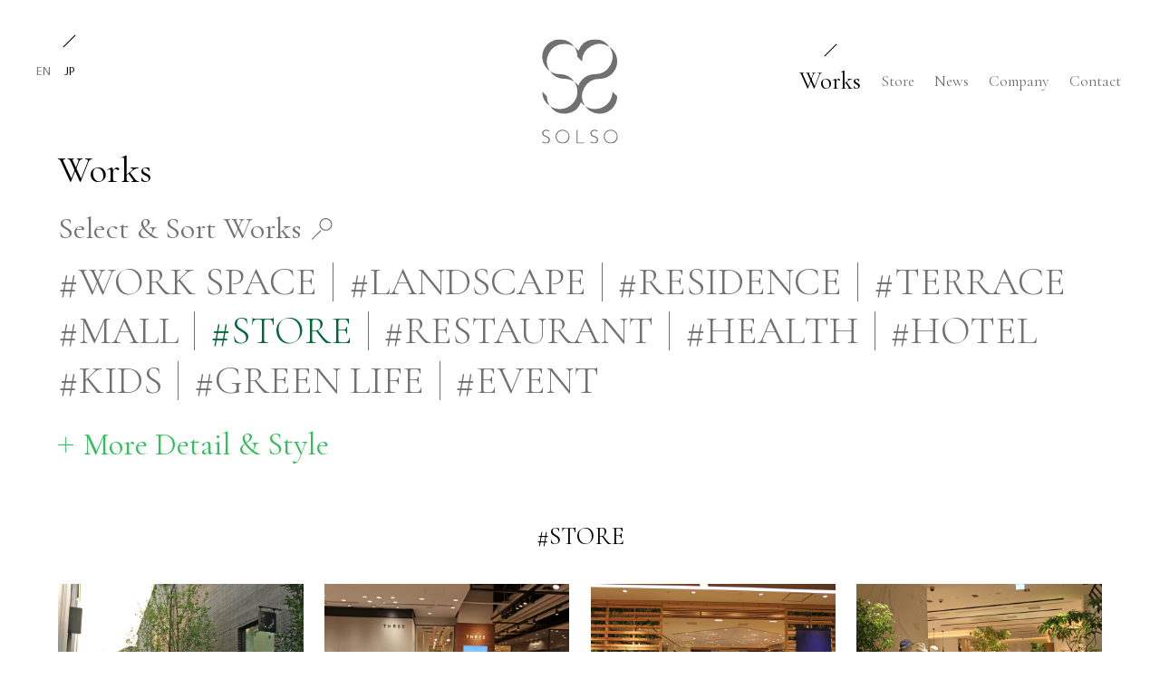

--- FILE ---
content_type: text/html; charset=UTF-8
request_url: https://solso.jp/sort/store/page/3/
body_size: 175507
content:
<!DOCTYPE html>
<html lang="ja">
<head>
<meta charset="utf-8">
<meta http-equiv="X-UA-Compatible" content="IE=edge">
<meta name="format-detection" content="telephone=no">
<meta name="viewport" content="width=device-width, initial-scale=1, maximum-scale=2, user-scalable=yes">

<link rel='dns-prefetch' href='//www.googletagmanager.com' />
<link rel='dns-prefetch' href='//s.w.org' />
<link rel="alternate" type="application/rss+xml" title="SOLSO &raquo; STORE カテゴリ のフィード" href="https://solso.jp/sort/store/feed/" />
<script  src='https://solso.jp/wp/wp-includes/js/jquery/jquery.js' id='jquery-core-js'></script>

<!-- Google アナリティクス スニペット (Site Kit が追加) -->
<script  src='https://www.googletagmanager.com/gtag/js?id=UA-120798441-5' id='google_gtagjs-js' async></script>
<script  id='google_gtagjs-js-after'>
window.dataLayer = window.dataLayer || [];function gtag(){dataLayer.push(arguments);}
gtag('set', 'linker', {"domains":["solso.jp"]} );
gtag("js", new Date());
gtag("set", "developer_id.dZTNiMT", true);
gtag("config", "UA-120798441-5", {"anonymize_ip":true});
gtag("config", "G-59QNEGQDLE");
</script>

<!-- (ここまで) Google アナリティクス スニペット (Site Kit が追加) -->
<meta name="generator" content="Site Kit by Google 1.86.0" />

<title>Works-STORE | SOLSO architectual plant＆farm</title>
<meta name="description" content="外構デザイン、ランドスケープデザイン、バイオフィリックデザインなど生活空間・公共施設・仕事場などあらゆる環境のグリーンデザイン・施工・グリーンレンタル・メンテナンスまで一貫して行うSOLSOの公式サイトです。">
<link rel="canonical" href="https://solso.jp/sort/store/page/3/">
<meta name="keywords" content="SOLSO, DAISHIZEN, インドアグリーン, アウトドアグリーン, 外構デザイン, ランドスケープデザイン, バイオフィリックデザイン, 緑化,都市緑化">


<meta property="og:title" content="Works-STORE | SOLSO architectual plant＆farm">
<meta property="og:type" content="article">
<meta property="og:description" content="外構デザイン、ランドスケープデザイン、バイオフィリックデザインなど生活空間・公共施設・仕事場などあらゆる環境のグリーンデザイン・施工・グリーンレンタル・メンテナンスまで一貫して行うSOLSOの公式サイトです。">
<meta property="og:url" content="https://solso.jp/sort/store/page/3/">
<meta property="og:site_name" content="SOLSO architectual plant＆farm">
<meta property="og:image" content="https://solso.jp/assets/img/common/ogp_solso.png">


<link rel="apple-touch-icon" sizes="180x180" href="https://solso.jp/assets/favicon/apple-touch-icon.png">
<link rel="icon" type="image/png" sizes="32x32" href="https://solso.jp/assets/favicon/favicon-32x32.png">
<link rel="icon" type="image/png" sizes="16x16" href="https://solso.jp/assets/favicon/favicon-16x16.png">
<link rel="manifest" href="https://solso.jp/assets/favicon/site.webmanifest">
<link rel="mask-icon" href="https://solso.jp/assets/favicon/safari-pinned-tab.svg" color="#5bbad5">
<meta name="msapplication-TileColor" content="#da532c">
<meta name="theme-color" content="#ffffff">




<link href="https://fonts.googleapis.com/css2?family=Arsenal&family=Cormorant+Garamond:wght@300;400;600&family=EB+Garamond&family=Noto+Serif+JP:wght@400;600&display=swap" rel="stylesheet" media="print" onload="this.media='all'">

<!-- MAIN CSS -->
<link href="https://solso.jp/assets/css/style.css?1664360183" rel="stylesheet" type="text/css">
<link href="https://solso.jp/assets/css/style_add.css?1708563629" rel="stylesheet" type="text/css">



<!-- MAIN JS -->
<script src="//ajax.googleapis.com/ajax/libs/jquery/3.5.1/jquery.min.js"></script>
<script src="https://solso.jp/assets/js/min/lightbox.min.js" defer></script>
<script src="https://solso.jp/assets/js/min/scripts.js?1613469130" defer></script>


<noscript>
  <style>
  </style>
</noscript>
<script async src="https://www.googletagmanager.com/gtag/js?id=UA-160046653-1"></script>
<script>
  window.dataLayer = window.dataLayer || [];
  function gtag(){dataLayer.push(arguments);}
  gtag('js', new Date());

  gtag('config', 'UA-160046653-1');
</script>

</head>

<body id="" class="l-page l-page--under">
<svg aria-hidden="true" style="position:absolute;width:0;height:0" xmlns="http://www.w3.org/2000/svg" overflow="hidden"><defs><symbol id="icon-arrow" viewBox="0 0 48 32"><path d="M8.733 15.028l38.783-.264.016 2.339-38.783.264-.016-2.339z"/><path d="M16 32L0 16 16 0l1.661 1.661L3.298 16l14.363 14.339L16 32z"/></symbol><symbol id="icon-arrow02" viewBox="0 0 64 32"><path fill="#707070" d="M31.788 32L0 3.36 3.027 0l28.761 25.885L60.549 0l3.027 3.36L31.788 32z"/></symbol><symbol id="icon-map" viewBox="0 0 24 32"><path d="M20.587 3.444A12.026 12.026 0 0012.145 0l-.128.001h.007L11.903 0a12.028 12.028 0 00-8.444 3.446l.002-.002a11.655 11.655 0 00-3.459 8.3v.053-.003a11.27 11.27 0 001.279 5.213l-.03-.063a15.334 15.334 0 002.196 3.373l-.017-.02.579.64a25.167 25.167 0 013.411 4.458l.063.113a27.208 27.208 0 011.462 3.423l.062.204c.168.411.305.808.457 1.173a2.824 2.824 0 002.734 1.691h-.007l.075.001a2.745 2.745 0 002.586-1.826l.006-.019c1.343-4.094 3.428-7.618 6.117-10.584l-.022.024.35-.427c.107-.152.244-.305.381-.503a11.602 11.602 0 002.392-6.861v-.031c0-3.26-1.335-6.209-3.488-8.329l-.002-.001zm-8.564 13.623a5.272 5.272 0 115.272-5.272 5.272 5.272 0 01-5.272 5.272z"/></symbol><symbol id="icon-fb" viewBox="0 0 32 32"><path d="M32 16.002C31.999 7.166 24.836.004 16 .004s-16 7.163-16 16c0 7.954 5.804 14.553 13.408 15.791l.092.012V20.626H9.437v-4.625H13.5v-3.526c0-4.009 2.389-6.225 6.042-6.225 1.279.018 2.517.132 3.725.333l-.143-.02V10.5h-2.017a2.312 2.312 0 00-2.606 2.507l-.001-.009V16h4.437l-.709 4.625H18.5v11.181C26.195 30.552 31.998 23.954 31.999 16z"/></symbol><symbol id="icon-ig" viewBox="0 0 32 32"><path d="M16 .002a62.632 62.632 0 00-6.757.16l.212-.013A12.494 12.494 0 005.44.903l.087-.028A9.116 9.116 0 00.895 5.472l-.023.057a9.281 9.281 0 00-.725 3.94v-.014a148.957 148.957 0 00.012 13.412l-.012-.322c.033 1.418.297 2.763.754 4.016l-.028-.087a9.15 9.15 0 004.597 4.632l.057.023a9.28 9.28 0 003.944.726h-.015c1.953.094 4.242.148 6.544.148s4.591-.054 6.866-.16l-.322.012a12.467 12.467 0 004.015-.754l-.087.028a9.15 9.15 0 004.632-4.597l.023-.057a9.304 9.304 0 00.725-3.943v.014a148.957 148.957 0 00-.012-13.412l.012.322a12.503 12.503 0 00-.754-4.012l.028.087A9.112 9.112 0 0026.529.899l-.057-.023A9.28 9.28 0 0022.529.15h.015a59.544 59.544 0 00-4.651-.175c-.666 0-1.329.011-1.989.031L16 .004zm0 2.909a61.02 61.02 0 016.608.159l-.208-.013a5.396 5.396 0 012.938.593l-.03-.014a4.847 4.847 0 013.046 3.022l.01.034a8.82 8.82 0 01.578 2.894V9.6c.094 1.911.148 4.149.148 6.4s-.054 4.49-.16 6.714l.012-.314a5.396 5.396 0 01-.592 2.939l.014-.03a5.155 5.155 0 01-1.168 1.889l.001-.001a5.066 5.066 0 01-1.854 1.152l-.036.011a8.764 8.764 0 01-2.894.583h-.014a142.455 142.455 0 01-13.115-.012l.315.012a5.34 5.34 0 01-2.938-.598l.029.014a5.09 5.09 0 01-1.89-1.164l.001.001a5.151 5.151 0 01-1.156-1.852l-.011-.036a8.826 8.826 0 01-.578-2.895v-.014c-.094-1.911-.148-4.149-.148-6.4s.054-4.49.16-6.714l-.012.314a5.39 5.39 0 01.592-2.938l-.014.03a4.847 4.847 0 013.022-3.046l.034-.01a8.794 8.794 0 012.894-.579h.014a61.163 61.163 0 016.493-.144l-.093-.002z"/><path d="M16 21.381h-.011a5.37 5.37 0 01-5.37-5.37v-.012V16a5.38 5.38 0 1110.762 0v.011a5.37 5.37 0 01-5.37 5.37h-.012H16zm0-13.527a8.144 8.144 0 108.146 8.147v-.014a8.133 8.133 0 00-8.133-8.133h-.014H16zm8.582-2.328a1.89 1.89 0 11-1.892 1.892v-.001c0-1.045.847-1.892 1.892-1.892h.001z"/></symbol><symbol id="icon-logo" viewBox="0 0 23 32"><path d="M17.478 12.128a5.35 5.35 0 003.02-9.767l-.018-.012a5.35 5.35 0 01-4.428 8.352c-2.3 0-4.26 1.45-5.018 3.486l-.012.037a5.433 5.433 0 00-1.224-1.162l-.018-.012a5.35 5.35 0 01-7.449 7.418l.018.012a5.353 5.353 0 009.447-1.136l.012-.037c.352.455.762.844 1.224 1.162l.018.012a5.35 5.35 0 014.428-8.352z"/><path d="M12.128 6.777a5.35 5.35 0 018.37-4.417l-.018-.012a5.353 5.353 0 00-9.447 1.136l-.012.037a5.455 5.455 0 00-1.224-1.162l-.018-.012c.577.838.921 1.876.921 2.993v.008z"/><path d="M6.777 1.427h.008c1.118 0 2.156.345 3.012.933l-.018-.012A5.35 5.35 0 102.33 9.766l.018.012a5.35 5.35 0 014.428-8.352z"/><path d="M5.35 10.701h-.008a5.306 5.306 0 01-3.012-.933l.018.012a5.347 5.347 0 004.426 2.349h.011c1.118 0 2.156.345 3.012.933l-.018-.012a5.348 5.348 0 00-4.426-2.349H5.35zm10.701 10.702h-.008a5.303 5.303 0 01-3.012-.933l.018.012a5.35 5.35 0 009.779-3.002l-1.427-1.427a5.35 5.35 0 01-5.35 5.35zM0 16.051v.003a5.34 5.34 0 002.33 4.414l.018.012a5.28 5.28 0 01-.922-2.994v-.008zm2.155 11.952v.354a1.905 1.905 0 00-.924-.317h-.034a.894.894 0 00-.598.228l.001-.001a.728.728 0 00-.251.551v.013-.001.005c0 .163.056.312.15.431l-.001-.001c.167.17.377.299.611.369l.01.003c.275.099.503.199.722.313l-.033-.015c.151.085.274.201.366.341l.002.004c.096.154.152.34.152.54l-.001.048v-.002.018c0 .313-.135.595-.35.79l-.001.001a1.2 1.2 0 01-.828.33h-.03.001a1.922 1.922 0 01-1.069-.366l.006.004v-.378c.283.243.643.404 1.038.442l.008.001h.021a.868.868 0 00.602-.241.8.8 0 00.095-1.066l.002.002a1.432 1.432 0 00-.63-.394l-.01-.003a6.065 6.065 0 01-.723-.314l.035.017a1.03 1.03 0 01-.349-.319l-.002-.004a.921.921 0 01-.145-.499l.001-.042v-.008c0-.307.135-.582.349-.769l.001-.001c.214-.2.502-.322.819-.322h.026-.001c.354.004.685.101.97.267l-.009-.005zm8.619-.208v3.884h2.053v.267h-2.373v-4.15zm6.057.208v.354a1.895 1.895 0 00-.924-.317h-.034c-.23 0-.44.086-.598.228l.001-.001a.728.728 0 00-.251.551v.013-.001.005c0 .163.056.312.15.431l-.001-.001c.167.17.377.299.611.369l.01.003c.275.099.503.199.722.313l-.033-.015c.151.085.274.201.366.341l.002.004c.096.154.152.34.152.54l-.001.048v-.002.018c0 .313-.135.595-.35.79l-.001.001a1.2 1.2 0 01-.828.33h-.03.001a1.914 1.914 0 01-1.069-.366l.006.004v-.378c.283.243.643.404 1.038.442l.008.001h.021a.868.868 0 00.602-.241.773.773 0 00.254-.573v-.019a.779.779 0 00-.159-.473l.001.002a1.432 1.432 0 00-.63-.394l-.01-.003a6.065 6.065 0 01-.723-.314l.035.017a1.017 1.017 0 01-.348-.319l-.002-.004a.921.921 0 01-.145-.499l.001-.042v-.008c0-.307.135-.582.35-.769l.001-.001c.214-.2.502-.322.819-.322h.026-.001c.354.004.685.101.97.267l-.009-.005zM6.309 31.998a2.133 2.133 0 111.993-2.127v.002l.002.08a2.047 2.047 0 01-1.992 2.046h-.003zm0-3.957a1.836 1.836 0 101.695 1.833l.002-.078c0-.949-.754-1.722-1.695-1.754h-.003zm14.676 3.957a2.133 2.133 0 111.992-2.127v.002l.002.08a2.047 2.047 0 01-1.992 2.046h-.003zm0-3.957a1.836 1.836 0 101.695 1.833l.002-.078c0-.949-.754-1.722-1.695-1.754h-.003z"/></symbol><symbol id="logo-mark" viewBox="0 0 23 32"><path d="M17.478 12.128a5.35 5.35 0 003.02-9.767l-.018-.012a5.35 5.35 0 01-4.428 8.352c-2.3 0-4.26 1.45-5.018 3.486l-.012.037a5.433 5.433 0 00-1.224-1.162l-.018-.012a5.35 5.35 0 01-7.449 7.418l.018.012a5.353 5.353 0 009.447-1.136l.012-.037c.352.455.762.844 1.224 1.162l.018.012a5.35 5.35 0 014.428-8.352z"/><path d="M12.128 6.777a5.35 5.35 0 018.37-4.417l-.018-.012a5.353 5.353 0 00-9.447 1.136l-.012.037a5.455 5.455 0 00-1.224-1.162l-.018-.012c.577.838.921 1.876.921 2.993v.008z"/><path d="M6.777 1.427h.008c1.118 0 2.156.345 3.012.933l-.018-.012A5.35 5.35 0 102.33 9.766l.018.012a5.35 5.35 0 014.428-8.352z"/><path d="M5.35 10.701h-.008a5.306 5.306 0 01-3.012-.933l.018.012a5.347 5.347 0 004.426 2.349h.011c1.118 0 2.156.345 3.012.933l-.018-.012a5.348 5.348 0 00-4.426-2.349H5.35zm10.701 10.702h-.008a5.303 5.303 0 01-3.012-.933l.018.012a5.35 5.35 0 009.779-3.002l-1.427-1.427a5.35 5.35 0 01-5.35 5.35zM0 16.051v.003a5.34 5.34 0 002.33 4.414l.018.012a5.28 5.28 0 01-.922-2.994v-.008z"/></symbol><symbol id="logo-text" viewBox="0 0 23 32"><path d="M2.155 28.003v.354a1.905 1.905 0 00-.924-.317h-.034a.894.894 0 00-.598.228l.001-.001a.728.728 0 00-.251.551v.013-.001.005c0 .163.056.312.15.431l-.001-.001c.167.17.377.299.611.369l.01.003c.275.099.503.199.722.313l-.033-.015c.151.085.274.201.366.341l.002.004c.096.154.152.34.152.54l-.001.048v-.002.018c0 .313-.135.595-.35.79l-.001.001a1.2 1.2 0 01-.828.33h-.03.001a1.922 1.922 0 01-1.069-.366l.006.004v-.378c.283.243.643.404 1.038.442l.008.001h.021a.868.868 0 00.602-.241.8.8 0 00.095-1.066l.002.002a1.432 1.432 0 00-.63-.394l-.01-.003a6.065 6.065 0 01-.723-.314l.035.017a1.03 1.03 0 01-.349-.319l-.002-.004a.921.921 0 01-.145-.499l.001-.042v-.008c0-.307.135-.582.349-.769l.001-.001c.214-.2.502-.322.819-.322h.026-.001c.354.004.685.101.97.267l-.009-.005zm8.619-.208v3.884h2.053v.267h-2.373v-4.15zm6.057.208v.354a1.895 1.895 0 00-.924-.317h-.034c-.23 0-.44.086-.598.228l.001-.001a.728.728 0 00-.251.551v.013-.001.005c0 .163.056.312.15.431l-.001-.001c.167.17.377.299.611.369l.01.003c.275.099.503.199.722.313l-.033-.015c.151.085.274.201.366.341l.002.004c.096.154.152.34.152.54l-.001.048v-.002.018c0 .313-.135.595-.35.79l-.001.001a1.2 1.2 0 01-.828.33h-.03.001a1.914 1.914 0 01-1.069-.366l.006.004v-.378c.283.243.643.404 1.038.442l.008.001h.021a.868.868 0 00.602-.241.773.773 0 00.254-.573v-.019a.779.779 0 00-.159-.473l.001.002a1.432 1.432 0 00-.63-.394l-.01-.003a6.065 6.065 0 01-.723-.314l.035.017a1.017 1.017 0 01-.348-.319l-.002-.004a.921.921 0 01-.145-.499l.001-.042v-.008c0-.307.135-.582.35-.769l.001-.001c.214-.2.502-.322.819-.322h.026-.001c.354.004.685.101.97.267l-.009-.005zM6.309 31.998a2.133 2.133 0 111.993-2.127v.002l.002.08a2.047 2.047 0 01-1.992 2.046h-.003zm0-3.957a1.836 1.836 0 101.695 1.833l.002-.078c0-.949-.754-1.722-1.695-1.754h-.003zm14.676 3.957a2.133 2.133 0 111.992-2.127v.002l.002.08a2.047 2.047 0 01-1.992 2.046h-.003zm0-3.957a1.836 1.836 0 101.695 1.833l.002-.078c0-.949-.754-1.722-1.695-1.754h-.003z"/></symbol><symbol id="icon-arrow" viewBox="0 0 32 32"><path d="M-.033 30.62L25.36 4.909l1.549 1.53L1.516 32.15l-1.549-1.53zm32.155-9.504h-2.177V2.177H11.006V0h21.116z"/></symbol><symbol id="icon-search" viewBox="0 0 30 32"><path d="M.028 30.938l13.03-13.015 1.015 1.017-13.03 13.015-1.015-1.017zm20.93-12.434c-5.094 0-9.273-4.18-9.273-9.273s4.18-9.273 9.273-9.273c5.094 0 9.273 4.18 9.273 9.273s-4.18 9.273-9.273 9.273zm0-16.98c-4.31 0-7.706 3.527-7.706 7.706 0 4.31 3.527 7.706 7.706 7.706s7.706-3.527 7.706-7.706c0-4.31-3.396-7.706-7.706-7.706z"/></symbol><symbol id="icon-window" viewBox="0 0 46 32"><path d="M45.037 32H1.185L0 30.815V1.185L1.185 0h34.607v2.37H2.37v27.259h41.481v-25.6L27.97 19.91l-1.659-1.659L44.326.236l1.896.948v29.63z"/></symbol><symbol id="logo-biotop" viewBox="0 0 43 32"><path d="M9.02 21.016h-.06l.06-.06c.357-.149.566-.506.566-.893 0-.208-.03-.387-.119-.566-.06-.149-.179-.268-.327-.357s-.327-.119-.476-.149c-.208-.03-.417-.03-.625-.03h-1.25v4.495h1.429a2.17 2.17 0 001.28-.327c.298-.208.476-.566.476-.923 0-.268-.089-.536-.238-.714a1.07 1.07 0 00-.714-.476zM7.412 19.2h.625c.625 0 .953.298.953.863s-.327.863-.953.863h-.625v-1.727zm.804 3.959h-.833v-1.994h.833c.327-.03.625.06.893.238a.927.927 0 01.268.774c0 .655-.387.982-1.161.982zm4.524.298h-.595v-4.525h.595v4.525zm6.013-.596c.923-.893.923-2.381.03-3.304a2.606 2.606 0 00-3.334 0c-.476.417-.714 1.042-.685 1.667 0 .447.119.863.357 1.22.208.327.506.595.863.774s.744.268 1.161.238a2.214 2.214 0 001.607-.595zm-2.947-.268a2.28 2.28 0 010-2.828c.625-.714 1.727-.774 2.411-.149.06.03.089.089.149.149a2.28 2.28 0 010 2.828c-.625.714-1.727.774-2.411.149-.06-.03-.089-.089-.149-.149zm4.882-3.661h3.959v.268H22.98v4.257h-.595V19.2h-1.667v-.268zm9.079.595a2.606 2.606 0 00-3.334 0c-.476.417-.714 1.042-.685 1.667 0 .447.119.863.357 1.22.208.327.506.595.863.774s.744.268 1.161.238c.595 0 1.191-.208 1.667-.595.893-.893.893-2.381-.03-3.304zm-.387 3.066c-.625.714-1.727.774-2.411.149-.06-.03-.089-.089-.149-.149a2.28 2.28 0 010-2.828c.625-.714 1.727-.774 2.411-.149.06.03.089.089.149.149a2.28 2.28 0 010 2.828zm5.805-3.363c-.208-.208-.625-.298-1.22-.298h-1.25v4.495h.595v-2.173h.655c.595 0 .982-.089 1.22-.298.447-.476.447-1.22 0-1.727zm-.476 1.548a.947.947 0 01-.714.238h-.685V19.2h.655c.625 0 .953.298.953.923a.875.875 0 01-.208.655zM3.245 27.326h.268v4.525h-.298L.268 27.713v4.138H0v-4.525h.714l2.53 3.513v-3.513zm5.953 0h.268v3.185c0 .834-.655 1.488-1.488 1.488h-.357c-.417 0-.804-.149-1.101-.447a1.44 1.44 0 01-.476-1.072v-3.155h.595v3.185c0 .298.089.625.238.863a.904.904 0 00.744.357h.357c.685 0 1.25-.536 1.25-1.22l-.03-3.185zm5.358 3.215a5.727 5.727 0 00-.536-.923l-.03-.03h.06c.506-.119.863-.595.804-1.101a1.059 1.059 0 00-.327-.863c-.208-.208-.625-.298-1.22-.298h-1.28v4.525h.595v-2.173h.566c.06 0 .089 0 .149.03s.089.06.119.119c.03.03.089.089.119.149s.089.149.119.208c.03.089.089.149.089.208l.119.238.119.268.447.953h.655l-.566-1.31zm-.863-1.19c-.149.03-.268.06-.417.06h-.655v-1.846h.655c.625 0 .953.298.953.923a.787.787 0 01-.536.863zm5.894.982c.03.119.03.208.03.327 0 .327-.179.655-.447.834-.298.238-.685.327-1.072.327-.447 0-.893-.179-1.22-.506l.208-.179a1.21 1.21 0 001.012.417c.238 0 .476-.06.685-.238a.816.816 0 00.238-.685c0-.327-.298-.625-.863-.982l-.298-.089c-.149-.089-.238-.149-.298-.179s-.119-.089-.208-.179c-.089-.06-.149-.119-.208-.208s-.089-.149-.119-.238a1.02 1.02 0 01.327-1.131c.298-.208.625-.327.982-.298.327 0 .655.089.953.268l-.149.238a1.473 1.473 0 00-.774-.238c-.208 0-.447.06-.625.149s-.298.268-.298.476c0 .089.03.149.06.238l.089.179.179.179c.089.06.149.089.208.119s.119.089.238.149l.238.089.06.03v-.03l.149.089.208.119c.03 0 .06.03.179.119.06.03.119.089.179.149l.149.179c.06.06.089.149.119.208.03.089.06.179.089.298zm2.768 1.22h2.203v.268H21.76v-4.525h2.53v.268h-1.935v1.727h1.518v.268h-1.518v1.994zm6.758-1.012a5.727 5.727 0 00-.536-.923l-.03-.03h.06c.506-.119.863-.595.804-1.101a1.059 1.059 0 00-.327-.863c-.238-.208-.625-.298-1.22-.298h-1.25v4.525h.595v-2.173h.566c.06 0 .089 0 .149.03s.089.06.119.119c.03.03.089.089.119.149s.089.149.119.208c.03.089.089.149.089.208s.06.149.119.238l.119.268c.208.476.357.774.417.953h.655l-.595-1.28.03-.03zm-.864-1.19c-.149.03-.268.06-.387.06h-.655v-1.816h.655c.625 0 .953.298.953.923.06.357-.179.714-.566.834zM32 27.326h.595v4.525H32v-4.525zm3.87 4.227h2.203v.268h-2.798v-4.525h2.53v.268H35.87v1.727h1.518v.268H35.87v1.994zm6.43-.922c0 .327-.179.655-.447.834a1.536 1.536 0 01-1.072.327c-.447 0-.893-.179-1.22-.506l.208-.179c.268.298.625.447 1.012.447.238 0 .476-.06.685-.238a.816.816 0 00.238-.685c0-.327-.298-.625-.863-.982l-.268-.149c-.149-.089-.238-.149-.298-.179s-.119-.089-.208-.179c-.089-.06-.149-.119-.208-.208s-.089-.149-.119-.238a1.02 1.02 0 01.327-1.131c.298-.208.625-.327.982-.298.327 0 .655.089.953.268l-.149.238a1.473 1.473 0 00-.774-.238c-.208 0-.447.06-.625.149s-.298.268-.298.476c0 .089.03.149.06.238l.089.179.179.179c.089.06.149.089.208.119s.119.089.238.149l.298.149.208.089.179.089.179.119c.06.03.119.089.179.149l.149.179c.06.06.089.149.119.208.03.089.03.149.06.268v.357zM14.705 6.489a.274.274 0 01.208-.327c.119-.03.208.03.268.119v.03a6.2 6.2 0 005.715 4.316V7.74c-2.262-.119-4.197-1.697-4.733-3.9-.03-.149.089-.268.238-.298.119-.03.268.06.298.179.476 1.965 2.203 3.393 4.227 3.513V4.257c-1.667-.119-3.066-1.28-3.423-2.887-.03-.149.06-.268.208-.327s.268.06.327.208a3.164 3.164 0 002.858 2.471V.269c0-.149.119-.268.268-.268s.268.119.268.268v3.453c1.399-.119 2.56-1.101 2.858-2.471a.274.274 0 11.535.119c-.357 1.607-1.756 2.768-3.393 2.887v3.006c2.024-.119 3.751-1.518 4.227-3.513.06-.149.208-.208.327-.149.119.03.208.179.179.298-.536 2.203-2.471 3.78-4.733 3.9v2.887c2.62-.089 4.882-1.846 5.686-4.316a.239.239 0 01.327-.179c.149.03.238.179.208.327v.03c-.893 2.649-3.393 4.525-6.221 4.644v2.649a.29.29 0 01-.298.238c-.119 0-.208-.119-.238-.238v-2.649a6.779 6.779 0 01-6.192-4.703z"/></symbol><symbol id="logo-daishizen" viewBox="0 0 380 32"><path fill="#2a8031" d="M0 .672h9.903c5.425 0 9.155 1.427 12.015 4.281a16.29 16.29 0 014.291 11.045c0 4.24-1.613 8.102-4.258 11.009l.012-.013c-2.831 2.89-6.438 4.334-11.644 4.334H.007zm2.369 1.971v26.706h7.816a13.014 13.014 0 009.498-3.656l-.004.004a12.53 12.53 0 003.96-9.716l.001.026a12.68 12.68 0 00-3.902-9.628l-.004-.004A13 13 0 0010 2.647l.028-.001z"/><path fill="#3c5f41" d="M61.293.453l14.173 30.873H72.98l-4.853-10.599H53.136l-4.832 10.599h-2.486L59.988.453zm5.934 18.3L60.623 4.314 54.04 18.753z"/><path fill="#3b645e" d="M104.351.672v30.649h-2.372V.672z"/><path fill="#ca0011" d="M148.984 1.967v2.657a14.27 14.27 0 00-6.941-2.387l-.047-.003a6.716 6.716 0 00-4.707 1.714l.006-.006a5.473 5.473 0 00-1.888 4.236v-.005.038a5.18 5.18 0 001.126 3.233l-.008-.011a10.797 10.797 0 004.591 2.772l.077.02c2.07.743 3.78 1.496 5.429 2.349l-.248-.117a7.952 7.952 0 012.751 2.56l.018.03a7.652 7.652 0 011.137 4.415l.001-.017.001.127a7.992 7.992 0 01-2.627 5.933l-.007.006a9.003 9.003 0 01-6.441 2.477h.011a14.419 14.419 0 01-8.036-2.758l.041.029v-2.834q4.531 3.329 7.859 3.329l.16.002a6.552 6.552 0 004.522-1.802l-.003.003a6.015 6.015 0 001.911-4.405c0-1.352-.445-2.6-1.196-3.606l.011.016a10.77 10.77 0 00-4.722-2.966l-.076-.02a46.71 46.71 0 01-5.44-2.363l.27.126a7.696 7.696 0 01-2.62-2.4l-.017-.027a6.921 6.921 0 01-1.082-4.066l-.001.015v-.075a7.648 7.648 0 012.626-5.776l.009-.008a9.008 9.008 0 016.353-2.426h-.009c2.66.039 5.141.773 7.279 2.027l-.07-.038z"/><path fill="#a23221" d="M201.772.672v30.649h-2.392V16.796h-18.794v14.525h-2.369V.672h2.369v14.155h18.794V.672z"/><path fill="#9b412f" d="M234.256.672v30.649h-2.372V.672z"/><path fill="#005da6" d="M283.123.672l.217.857-19.143 27.82h19.32v1.971h-22.4l-.243-.678 19.178-27.999h-18.125V.672z"/><path fill="#34517b" d="M327.244.672v1.971h-14.352v12.266h13.979v2.005h-13.979v12.435h14.71v1.971h-17.079V.671z"/><path fill="#496b92" d="M380.089.672v30.649h-1.952L357.311 4.536v26.785h-2.372V.672h2.008l20.763 26.795V.672z"/></symbol><symbol id="logo-farm" viewBox="0 0 162.327 67.969"><g id="logo-farm" transform="translate(-961.262 -196.831)"><g id="グループ_33" data-name="グループ 33" transform="translate(961.262 196.831)"><path id="パス_63" data-name="パス 63" d="M1107.6 196.831c-8.815 0-15.988 6.692-15.988 14.917 0 9.243 6.724 15.95 15.988 15.95s15.988-6.707 15.988-15.95c.001-8.225-7.171-14.917-15.988-14.917zm11 25.923a15.329 15.329 0 01-26.324-11.007 13.586 13.586 0 014.67-10.266 16.228 16.228 0 0121.31 0 13.586 13.586 0 014.67 10.266 15.309 15.309 0 01-4.326 11.007zm-42.79-14.119l-1.846-.554c-1.413-.457-2.793-1-2.793-2.094 0-1.134 1.459-1.737 2.513-1.737a7 7 0 014.424 1.71l.565.471 3.473-6.769-.491-.279a19.65 19.65 0 00-9.005-2.367c-6 0-10.19 4.084-10.19 9.932 0 5.724 3.3 7.1 7.96 8.431l.233.066c1.4.395 3.735 1.055 3.735 2.544 0 1.751-1.835 2.218-2.919 2.218-1.967 0-3.941-.895-6.037-2.735l-.559-.491-3.7 6.952.426.3a17.834 17.834 0 0010.124 3.282 12.762 12.762 0 008.284-2.761c2.049-1.742 3.088-4.415 3.088-7.945.005-5.398-4.157-7.25-7.285-8.174zm3.771 15.611a12.1 12.1 0 01-7.855 2.6 17.164 17.164 0 01-9.69-3.125l3.028-5.695c2.2 1.909 4.291 2.838 6.4 2.838 2.474 0 3.582-1.447 3.582-2.88 0-1.99-2.64-2.736-4.217-3.181l-.231-.065c-4.654-1.324-7.479-2.51-7.479-7.794a9.054 9.054 0 012.687-6.737 9.786 9.786 0 016.841-2.533 18.956 18.956 0 018.617 2.245l-2.806 5.468a7.64 7.64 0 00-4.776-1.8c-1.281 0-3.176.764-3.176 2.4 0 1.673 1.957 2.306 3.266 2.729l1.847.554c4.714 1.392 6.815 3.716 6.815 7.536.001 3.327-.959 5.83-2.853 7.44zm28.02-19.883c-4.229 0-7.939 3.468-7.939 7.422a7.951 7.951 0 1015.879 0c-.001-3.954-3.711-7.422-7.941-7.422zm0 15.142a7.428 7.428 0 01-7.276-7.72c0-3.6 3.4-6.759 7.276-6.759s7.276 3.158 7.276 6.759a7.428 7.428 0 01-7.277 7.715zm-65.2-21.751h-8.416v29.021h17.094v-7.308h-8.679zm8.015 22.376v5.983h-15.768v-27.7h7.09v21.717zm-42.171-15.767c-4.229 0-7.939 3.468-7.939 7.422a7.951 7.951 0 1015.878 0c-.002-3.954-3.712-7.422-7.941-7.422zm0 15.142a7.428 7.428 0 01-7.276-7.72c0-3.6 3.4-6.759 7.276-6.759s7.276 3.158 7.276 6.759a7.428 7.428 0 01-7.278 7.715zm0-22.673c-8.816 0-15.988 6.692-15.988 14.917 0 9.243 6.724 15.95 15.988 15.95s15.988-6.707 15.988-15.95c-.003-8.226-7.174-14.918-15.99-14.918zm11 25.923a15.328 15.328 0 01-26.323-11.007 13.587 13.587 0 014.67-10.266 16.228 16.228 0 0121.31 0 13.587 13.587 0 014.67 10.266 15.309 15.309 0 01-4.331 11.006zm-43.345-14.12l-1.846-.554c-1.414-.457-2.793-1-2.793-2.094 0-1.134 1.459-1.737 2.513-1.737a7 7 0 014.424 1.71l.565.471 3.473-6.769-.491-.279a19.645 19.645 0 00-9-2.367c-6 0-10.19 4.084-10.19 9.932 0 5.724 3.3 7.1 7.96 8.431l.233.066c1.4.395 3.735 1.055 3.735 2.544 0 1.751-1.835 2.218-2.919 2.218-1.967 0-3.941-.895-6.037-2.735l-.559-.491-3.7 6.952.426.3a17.835 17.835 0 0010.124 3.282 12.762 12.762 0 008.284-2.761c2.049-1.742 3.088-4.415 3.088-7.945-.006-5.398-4.167-7.25-7.29-8.174zm3.771 15.611a12.1 12.1 0 01-7.855 2.6 17.163 17.163 0 01-9.69-3.125l3.028-5.695c2.2 1.909 4.291 2.838 6.4 2.838 2.474 0 3.582-1.447 3.582-2.88 0-1.99-2.64-2.736-4.217-3.181l-.231-.065c-4.654-1.324-7.479-2.51-7.479-7.794a9.053 9.053 0 012.687-6.737 9.786 9.786 0 016.841-2.533 18.956 18.956 0 018.617 2.245l-2.806 5.468a7.64 7.64 0 00-4.776-1.8c-1.281 0-3.176.764-3.176 2.4 0 1.673 1.957 2.306 3.266 2.729l1.847.554c4.714 1.392 6.815 3.716 6.815 7.536-.003 3.327-.963 5.83-2.857 7.44z" transform="translate(-961.262 -196.831)" fill="#1a1311"/><path id="パス_64" data-name="パス 64" d="M1118.851 202a16.228 16.228 0 00-21.31 0 13.586 13.586 0 00-4.67 10.266 15.328 15.328 0 1030.65 0 13.586 13.586 0 00-4.67-10.266zm-10.637 22.482a11.9 11.9 0 01-11.876-12.18c0-6.082 5.438-11.22 11.876-11.22s11.876 5.138 11.876 11.22a11.9 11.9 0 01-11.875 12.178zm0-22.614c-6.012 0-11.091 4.778-11.091 10.435a11.1 11.1 0 1022.182 0c.001-5.659-5.078-10.437-11.09-10.437zm-.019 18.817a8.082 8.082 0 01-7.939-8.382c0-3.954 3.71-7.422 7.939-7.422s7.939 3.468 7.939 7.422a8.083 8.083 0 01-7.934 8.38zM1019.493 202a16.228 16.228 0 00-21.31 0 13.586 13.586 0 00-4.67 10.266 15.328 15.328 0 1030.65 0 13.587 13.587 0 00-4.67-10.266zm-10.7 22.482a11.9 11.9 0 01-11.876-12.18c0-6.082 5.438-11.22 11.876-11.22s11.877 5.138 11.877 11.22a11.9 11.9 0 01-11.878 12.178zm67.423-14.694l-1.847-.554c-1.308-.423-3.266-1.056-3.266-2.729 0-1.637 1.895-2.4 3.176-2.4a7.64 7.64 0 014.776 1.8l2.806-5.468a18.956 18.956 0 00-8.617-2.245 9.787 9.787 0 00-6.841 2.533 9.054 9.054 0 00-2.687 6.737c0 5.284 2.825 6.47 7.479 7.794l.231.065c1.577.445 4.217 1.191 4.217 3.181 0 1.433-1.108 2.88-3.582 2.88-2.112 0-4.208-.929-6.4-2.838l-3.028 5.695a17.165 17.165 0 009.69 3.125 12.1 12.1 0 007.855-2.6c1.894-1.61 2.854-4.113 2.854-7.44-.001-3.824-2.103-6.146-6.817-7.538zm2.714 11.6a6.252 6.252 0 01-4.167 3.082 9.957 9.957 0 01-2.4.282 12.158 12.158 0 01-6.569-1.929l.437-.652a11.255 11.255 0 008.346 1.538 5.488 5.488 0 003.664-2.692 5.292 5.292 0 00-.6-6.064c-1.156-1.226-3-1.8-4.628-2.313l-.844-.268c-1.581-.5-5.283-1.685-5.229-5.766.045-3.4 3.491-5.775 6.555-5.775 1.042 0 3.614.091 4.988.931l-.409.67c-1.238-.757-3.818-.816-4.579-.816-2.7 0-5.731 2.053-5.77 5-.046 3.5 3.147 4.518 4.682 5.008l.841.267c1.719.538 3.668 1.148 4.965 2.524a6.088 6.088 0 01.716 6.975zM976.3 209.786l-1.846-.554c-1.308-.423-3.266-1.056-3.266-2.729 0-1.637 1.895-2.4 3.176-2.4a7.641 7.641 0 014.777 1.8l2.806-5.468a18.956 18.956 0 00-8.617-2.245 9.787 9.787 0 00-6.841 2.533 9.054 9.054 0 00-2.687 6.737c0 5.284 2.826 6.47 7.479 7.794l.231.065c1.577.445 4.217 1.191 4.217 3.181 0 1.433-1.108 2.88-3.582 2.88-2.112 0-4.208-.929-6.4-2.838l-3.028 5.695a17.163 17.163 0 009.69 3.125 12.1 12.1 0 007.855-2.6c1.894-1.61 2.854-4.113 2.854-7.44-.001-3.822-2.103-6.144-6.818-7.536zm2.719 11.6a6.254 6.254 0 01-4.168 3.083 9.983 9.983 0 01-2.4.281 12.158 12.158 0 01-6.568-1.929l.437-.652a11.254 11.254 0 008.345 1.538 5.491 5.491 0 003.665-2.692 5.292 5.292 0 00-.6-6.064c-1.157-1.226-3-1.8-4.629-2.313l-.845-.268c-1.581-.5-5.281-1.686-5.228-5.766.045-3.4 3.491-5.775 6.556-5.775 1.041 0 3.613.091 4.989.931l-.41.67c-1.239-.757-3.817-.816-4.579-.816-2.7 0-5.732 2.053-5.771 5-.046 3.5 3.147 4.517 4.682 5.008l.841.267c1.719.538 3.668 1.148 4.966 2.524a6.087 6.087 0 01.718 6.977zm63.311-22.457h-7.09v27.7h15.768v-5.983h-8.678zm6.479 24.315v.786h-10.464v-22.804h.785v22.022zm-40.017-21.381c-6.012 0-11.091 4.778-11.091 10.435a11.1 11.1 0 1022.182 0c.001-5.654-5.083-10.432-11.091-10.432zm.046 18.817a8.083 8.083 0 01-7.939-8.382c0-3.954 3.71-7.422 7.939-7.422s7.939 3.468 7.939 7.422a8.083 8.083 0 01-7.939 8.385z" transform="translate(-961.899 -197.347)" fill="#9c9e9f"/><path id="パス_65" data-name="パス 65" d="M1110.677 203.279c-6.437 0-11.876 5.138-11.876 11.22a11.88 11.88 0 1023.752 0c0-6.082-5.439-11.22-11.876-11.22zm0 22.613a11.126 11.126 0 01-11.091-11.393c0-5.657 5.079-10.435 11.091-10.435s11.091 4.778 11.091 10.435a11.126 11.126 0 01-11.091 11.393zm-29.285-2.3a6.252 6.252 0 01-4.167 3.082 9.958 9.958 0 01-2.4.282 12.158 12.158 0 01-6.569-1.929l.437-.652a11.255 11.255 0 008.346 1.538 5.489 5.489 0 003.664-2.692 5.292 5.292 0 00-.6-6.064c-1.156-1.226-3-1.8-4.628-2.313l-.844-.268c-1.581-.5-5.283-1.685-5.229-5.766.045-3.4 3.491-5.775 6.555-5.775 1.042 0 3.614.091 4.989.931l-.409.67c-1.238-.757-3.818-.816-4.579-.816-2.7 0-5.731 2.053-5.77 5-.046 3.5 3.147 4.518 4.682 5.008l.841.267c1.719.538 3.668 1.148 4.965 2.524a6.088 6.088 0 01.716 6.968zm-99.909 0a6.254 6.254 0 01-4.168 3.083 9.982 9.982 0 01-2.4.281 12.158 12.158 0 01-6.569-1.929l.437-.652a11.254 11.254 0 008.345 1.538 5.491 5.491 0 003.665-2.692 5.293 5.293 0 00-.6-6.064c-1.157-1.226-3-1.8-4.629-2.313l-.845-.268c-1.581-.5-5.281-1.686-5.228-5.766.045-3.4 3.491-5.775 6.556-5.775 1.041 0 3.613.091 4.989.931l-.41.67c-1.239-.757-3.817-.816-4.579-.816-2.7 0-5.732 2.053-5.771 5-.046 3.5 3.147 4.517 4.682 5.008l.841.267c1.719.538 3.668 1.148 4.966 2.524a6.087 6.087 0 01.717 6.968zm69.789 1.858v.786h-10.464v-22.813h.785v22.022zm-40.017-22.166c-6.437 0-11.876 5.138-11.876 11.22a11.88 11.88 0 1023.753 0c0-6.087-5.439-11.225-11.877-11.225zm0 22.613a11.126 11.126 0 01-11.091-11.393c0-5.657 5.079-10.435 11.091-10.435s11.092 4.778 11.092 10.435a11.126 11.126 0 01-11.092 11.388z" transform="translate(-964.361 -199.545)" fill="#fff"/></g><g id="グループ_34" data-name="グループ 34" transform="translate(976.42 235.667)"><path id="パス_66" data-name="パス 66" d="M1115.825 265.9h-8.215l-5.5 13.69-5.2-13.69h-8.139l-4.947 29.133h8.558l2.067-14.239 5.677 14.239h3.773l5.937-14.235 1.8 14.235h8.592zm-5.625 12.465h-.074l-6.672 16h-2.876l-6.378-16h-.073l-2.323 16h-7.189l4.719-27.8h7.115l5.64 14.857 5.973-14.857h7.189l4.2 27.8h-7.226zm-49.056-6.267h-.7v6.931h.7c2.359 0 5.014-.442 5.014-3.465s-2.658-3.464-5.014-3.464zm0 6.263h-.031v-5.6h.031c3.047 0 4.346.837 4.346 2.8s-1.299 2.8-4.346 2.8zm-32.225-3.2l-2.986 8.847h6.009l-2.949-8.847zm-2.056 8.18l2.09-6.19 2.063 6.19zm47.485-8.217c0-5.774-3.861-9.221-10.327-9.221h-11.47v29.133h8.563v-9.187l5.86 9.187h10.715l-8.937-11.653c3.432-1.068 5.595-4.203 5.595-8.262zm1.986 19.245h-8.995l-6.821-10.691h-.074v10.691h-7.226v-27.8h10.8c5.493 0 9.659 2.617 9.659 8.553 0 3.834-2.138 7.152-6.082 7.853zm-88.114.668h8.563v-10.916h9.317v-7.456h-9.317v-3.31h10.128V265.9H988.22zm.669-28.465h17.355v6.119h-10.13v4.646h9.318v6.12h-9.318v10.912h-7.226zm35.7-.668l-11.205 29.133h9.094l1.918-4.83h9.037l1.807 4.83h9.134L1033.4 265.9zm11.113 28.465l-1.807-4.829h-9.953l-1.917 4.829h-7.668l10.691-27.8h7.889l10.471 27.8z" transform="translate(-988.22 -265.9)" fill="#1a1311"/><path id="パス_67" data-name="パス 67" d="M989.335 294.885h7.226v-10.912h9.318v-6.12h-9.318v-4.646h10.129v-6.119h-17.355zm3.141-25.074h11.9v.785h-11.114v9.924h10.277v.785h-10.277v11.135h-.786zm81.65 5.83c0-5.935-4.166-8.553-9.659-8.553h-10.8v27.8h7.226v-10.694h.074l6.82 10.691h8.995l-8.737-11.392c3.943-.7 6.081-4.018 6.081-7.852zm-2.926 16.912h-.968l-7.669-10.667h-4.763v10.664h-.786v-23.129h5.972c6.806 0 7.823 3.9 7.823 6.232 0 2.264-.978 6.01-7.3 6.213zm44.5-25.465h-7.189l-5.973 14.857-5.64-14.857h-7.115l-4.719 27.8h7.189l2.323-16h.073l6.378 16h2.876l6.673-16h.074l2.028 16h7.226zm-26.278 25.465h-.8l3.647-22.436h.8zm13.418-2.495l-.729-.006-7.75-19.935h.842l7.283 18.733 7.658-18.733h.848zm9.664-19.941h.793l3.188 22.436h-.793zm-42.474 5.537c0-2.485-1.221-5.447-7.036-5.447h-5.194V281.1h5.186c5.82 0 7.041-2.962 7.041-5.447zm-8.437 3.9h-.7v-6.931h.7c2.359 0 5.015.442 5.015 3.465s-2.658 3.461-5.017 3.461zm-36.1-12.461l-10.691 27.8h7.668l1.917-4.829h9.953l1.807 4.829h7.706l-10.471-27.8zm3.945 8.59l2.949 8.848h-6.009l2.986-8.848zm9.3 16.889l-1.769-4.8h-15.279l-1.769 4.8h-.837l8.5-23.079h.836l-6.442 17.49h14.7l-6.443-17.49h.836l8.5 23.079z" transform="translate(-988.708 -266.42)" fill="#9c9e9f"/><path id="パス_68" data-name="パス 68" d="M994.921 271.627h11.9v.785h-11.114v9.924h10.277v.785h-10.277v11.135h-.786zm96.944 22.741h-.8l3.647-22.436h.8zm13.418-2.495l-.729-.006-7.75-19.935h.842l7.283 18.733 7.658-18.733h.848zm9.664-19.941h.793l3.188 22.436h-.793zm-48.984 11.749c6.317-.2 7.3-3.948 7.3-6.213 0-2.328-1.017-6.232-7.823-6.232h-5.973v23.129h.786V283.7h4.759l7.669 10.667h.968zm-5.713-.766v-10.893h5.187c5.816 0 7.036 2.962 7.036 5.447s-1.221 5.447-7.036 5.447zm-19.068 11.467l-1.769-4.8h-15.278l-1.769 4.8h-.836l8.5-23.079h.836l-6.442 17.49h14.7l-6.443-17.49h.836l8.5 23.079z" transform="translate(-991.153 -268.236)" fill="#fff"/></g></g></symbol><symbol id="logo-home" viewBox="0 0 63 32">
<path d="M6.18 0.749v1.015c-1.035-0.606-1.922-0.912-2.671-0.912s-1.316 0.217-1.794 0.651-0.72 0.976-0.72 1.617c0 0.458 0.143 0.877 0.429 1.247s0.877 0.724 1.784 1.065c0.902 0.34 1.562 0.626 1.976 0.853s0.769 0.557 1.060 0.991c0.291 0.434 0.434 0.991 0.434 1.681 0 0.917-0.335 1.69-1.005 2.321s-1.488 0.946-2.454 0.946-2.006-0.345-3.051-1.040v-1.084c1.153 0.848 2.154 1.272 3.001 1.272 0.705 0 1.301-0.227 1.784-0.685 0.488-0.458 0.729-1.020 0.729-1.685 0-0.508-0.153-0.961-0.453-1.37-0.301-0.404-0.912-0.789-1.833-1.138-0.922-0.355-1.577-0.636-1.971-0.853s-0.729-0.522-1.005-0.927-0.414-0.917-0.414-1.548c0-0.872 0.335-1.621 1.005-2.237 0.665-0.616 1.474-0.927 2.415-0.927s1.843 0.251 2.755 0.749zM17.259 0c1.764 0 3.258 0.591 4.48 1.779 1.227 1.183 1.838 2.632 1.838 4.337s-0.611 3.144-1.838 4.327c-1.227 1.183-2.72 1.779-4.48 1.779s-3.243-0.591-4.465-1.779c-1.217-1.183-1.828-2.627-1.828-4.327s0.611-3.149 1.828-4.337c1.217-1.183 2.706-1.779 4.465-1.779zM17.294 11.365c1.483 0 2.735-0.508 3.755-1.523s1.533-2.257 1.533-3.731-0.513-2.725-1.533-3.741c-1.020-1.015-2.272-1.523-3.755-1.523s-2.75 0.508-3.78 1.523c-1.030 1.015-1.547 2.262-1.547 3.741s0.517 2.716 1.547 3.731c1.030 1.015 2.292 1.523 3.78 1.523zM28.713 0.153v11.143h5.889v0.769h-6.811v-11.912h0.922zM45.045 0.749v1.015c-1.035-0.606-1.922-0.912-2.671-0.912s-1.316 0.217-1.794 0.651-0.72 0.976-0.72 1.617c0 0.458 0.143 0.877 0.429 1.247s0.877 0.724 1.784 1.065c0.902 0.34 1.562 0.626 1.976 0.853s0.769 0.557 1.060 0.991c0.291 0.434 0.434 0.991 0.434 1.681 0 0.917-0.335 1.69-1.005 2.321s-1.488 0.946-2.454 0.946-2.006-0.345-3.051-1.040v-1.084c1.153 0.848 2.154 1.272 3.001 1.272 0.705 0 1.301-0.227 1.784-0.685 0.488-0.458 0.729-1.020 0.729-1.685 0-0.508-0.153-0.961-0.453-1.37-0.301-0.404-0.912-0.789-1.833-1.138-0.922-0.355-1.577-0.636-1.971-0.853s-0.729-0.522-1.005-0.927-0.414-0.917-0.414-1.548c0-0.872 0.335-1.621 1.005-2.237s1.478-0.927 2.42-0.927 1.843 0.251 2.755 0.749zM56.193 0c1.764 0 3.258 0.591 4.48 1.779 1.227 1.183 1.838 2.632 1.838 4.337s-0.611 3.144-1.838 4.327c-1.227 1.183-2.72 1.779-4.48 1.779s-3.243-0.591-4.465-1.779c-1.217-1.183-1.828-2.627-1.828-4.327s0.611-3.149 1.828-4.337c1.217-1.183 2.706-1.779 4.465-1.779zM56.228 11.365c1.483 0 2.735-0.508 3.755-1.523s1.533-2.257 1.533-3.731-0.513-2.725-1.533-3.741c-1.020-1.015-2.272-1.523-3.755-1.523s-2.75 0.508-3.78 1.523c-1.030 1.015-1.547 2.262-1.547 3.741s0.517 2.716 1.547 3.731c1.030 1.015 2.292 1.523 3.78 1.523zM13.666 19.935v11.912h-0.931v-5.643h-7.945v5.643h-0.922v-11.912h0.922v5.5h7.945v-5.5h0.931zM24.775 19.783c1.764 0 3.258 0.591 4.48 1.779 1.227 1.183 1.838 2.632 1.838 4.337s-0.611 3.144-1.838 4.327c-1.227 1.183-2.72 1.779-4.48 1.779s-3.243-0.591-4.465-1.779c-1.217-1.183-1.828-2.627-1.828-4.327s0.611-3.149 1.828-4.337c1.217-1.183 2.706-1.779 4.465-1.779zM24.809 31.147c1.483 0 2.735-0.508 3.755-1.523s1.533-2.257 1.533-3.731-0.513-2.725-1.533-3.741c-1.020-1.015-2.272-1.523-3.755-1.523s-2.75 0.508-3.78 1.523c-1.030 1.015-1.547 2.262-1.547 3.741s0.517 2.716 1.547 3.731c1.030 1.015 2.292 1.523 3.78 1.523zM41.344 25.465l4.524-5.53h0.931v11.912h-0.931v-10.566l-4.529 5.569-4.549-5.569v10.566h-0.922v-11.912h0.922l4.554 5.53zM58.879 19.935v0.769h-5.574v4.766h5.431v0.774h-5.431v4.835h5.712v0.769h-6.634v-11.912h6.496z"></path></symbol><symbol id="logo-labo" viewBox="0 0 344 32"><path fill="#9c9e9f" d="M277.662 1.097h11.542a8.838 8.838 0 016.261 1.989l-.016-.012a7.352 7.352 0 012.135 5.715l.001-.023a7.704 7.704 0 01-.831 3.779l.02-.044a6.855 6.855 0 01-2.439 2.493l-.031.017a9.36 9.36 0 012.876.994l-.05-.025a6.22 6.22 0 011.888 1.588l.01.013a5.96 5.96 0 011.038 2.092l.01.042c.201.742.316 1.593.316 2.472v.062-.003l.002.171a8.907 8.907 0 01-.755 3.603l.023-.057a7.591 7.591 0 01-2.044 2.718l-.012.009a8.744 8.744 0 01-3.161 1.646l-.062.015c-1.22.352-2.621.554-4.07.554l-.21-.001h.011-12.452zm7.748 11.7h1.422q3.636 0 3.637-2.885t-3.637-2.885h-1.422zm0 12.091h1.7a8.598 8.598 0 004.251-.773l-.053.022a2.933 2.933 0 00.009-4.817l-.01-.006a8.528 8.528 0 00-3.576-.773 8.77 8.77 0 00-.651.024l.029-.002h-1.7zM22.095 20.92c0-4.138-2.277-6.655-7.389-8.163l-2-.601c-1.417-.458-3.537-1.144-3.537-2.956 0-1.773 2.052-2.6 3.439-2.6a8.245 8.245 0 015.186 1.965l-.012-.01 3.04-5.923C18.121 1.156 14.916.263 11.507.201h-.019a10.565 10.565 0 00-7.418 2.75l.009-.008a9.78 9.78 0 00-2.91 7.313v-.016c0 5.723 3.06 7.008 8.101 8.442l.25.071c1.708.482 4.568 1.29 4.568 3.446 0 1.553-1.199 3.12-3.879 3.12a10.598 10.598 0 01-6.938-3.074l.001.001-3.28 6.168a18.443 18.443 0 0010.485 3.384h.011a13.055 13.055 0 008.536-2.842l-.027.02a10.013 10.013 0 003.096-8.091l.002.035zM61.499 4.319c-3.07-2.683-7.115-4.32-11.542-4.32s-8.472 1.637-11.563 4.338l.021-.018C35.308 7.032 33.357 11 33.357 15.424v.016-.001c-.003.111-.004.242-.004.373 0 9.17 7.434 16.604 16.604 16.604s16.604-7.434 16.604-16.604c0-.131-.002-.262-.005-.393v.002c0-4.423-1.951-8.391-5.039-11.089l-.017-.015zm-11.542 20.24c-4.771-.083-8.606-3.97-8.606-8.753 0-.114.002-.228.007-.342l-.001.016c.305-4.511 4.039-8.054 8.6-8.054s8.295 3.544 8.599 8.028l.001.026a8.754 8.754 0 01-8.59 9.078h-.008zM78.558.999v30h17.079v-6.481h-9.404V1.007zm51.765 19.921c0-4.138-2.276-6.655-7.389-8.163l-2-.601c-1.417-.458-3.537-1.144-3.537-2.956 0-1.773 2.052-2.6 3.439-2.6a8.245 8.245 0 015.186 1.965l-.012-.01 3.04-5.923c-2.701-1.476-5.906-2.369-9.315-2.431h-.019a10.565 10.565 0 00-7.418 2.75l.009-.008a9.78 9.78 0 00-2.909 7.313v-.016c0 5.723 3.06 7.008 8.101 8.442l.25.071c1.708.482 4.568 1.29 4.568 3.446 0 1.553-1.199 3.12-3.879 3.12a10.598 10.598 0 01-6.938-3.074l.001.001-3.28 6.168a18.443 18.443 0 0010.485 3.384h.011a13.055 13.055 0 008.536-2.842l-.027.02a10.011 10.011 0 003.096-8.091l.002.035zm38.801-16.601c-3.07-2.684-7.115-4.32-11.542-4.32s-8.472 1.637-11.563 4.338l.021-.018c-3.107 2.713-5.058 6.681-5.058 11.104v.015-.001c-.003.111-.004.242-.004.373 0 9.17 7.434 16.604 16.604 16.604s16.604-7.434 16.604-16.604c0-.131-.002-.262-.005-.393v.002a14.68 14.68 0 00-5.039-11.087l-.017-.015zm-11.542 20.24c-4.771-.083-8.606-3.97-8.606-8.753 0-.114.002-.228.007-.342v.016c.305-4.511 4.039-8.054 8.6-8.054s8.295 3.544 8.599 8.028l.001.026a8.754 8.754 0 01-8.592 9.078h-.008zM206.239.999v30h17.079v-6.481h-9.404V1.007zm132.345 3.32c-3.07-2.684-7.115-4.32-11.542-4.32s-8.472 1.637-11.563 4.338l.021-.018c-3.107 2.713-5.058 6.681-5.058 11.104v.015-.001c-.003.111-.004.242-.004.373 0 9.17 7.434 16.604 16.604 16.604s16.604-7.434 16.604-16.604c0-.131-.002-.262-.005-.393v.003c0-4.423-1.951-8.39-5.039-11.088l-.017-.015zm-11.543 20.24c-4.771-.083-8.606-3.97-8.606-8.753 0-.114.002-.228.007-.342v.016c.305-4.511 4.039-8.054 8.6-8.054s8.295 3.544 8.599 8.028l.001.026a8.755 8.755 0 01-8.585 9.078h-.008zm-81.712 1.264l-2.077 5.231h-8.306L246.534.943h8.546l11.342 30.111h-8.346l-1.956-5.231zm5.472-15.574h-.081l-3.234 9.584h6.509z"/></symbol><symbol id="logo-midori" viewBox="0 0 602 32"><path fill="#a0a0a0" d="M447.959.516v29.791h19.035v-4.046h-14.555V.516h-4.48zm53.202 23.68l2.725 6.194h4.769L494.658.351h-.661L480 30.39h4.645l2.663-6.194zm-6.895-15.608l5.347 12.222h-10.797zm48.433 13.502c0-3.221-2.065-5.43-5.884-6.545l-1.404-.413 1.383-.495c2.906-.726 5.03-3.301 5.058-6.376v-.003c0-4.934-3.902-7.659-10.983-7.659h-9.352v29.708h9.352c7.081 0 11.83-3.303 11.83-8.217zM525.997 4.563h5.161c5.43 0 6.028 2.994 6.028 4.274a4.49 4.49 0 01-1.362 3.22l-.001.001a7.088 7.088 0 01-5.352 1.794l.026.002h-4.501zm0 12.242h3.819c7.185 0 7.948 3.303 7.948 4.707s-.64 4.748-6.627 4.748h-5.141zM570.385 0a13.479 13.479 0 00-.418-.006c-8.42 0-15.272 6.711-15.499 15.076v.331a15.34 15.34 0 00-.009.547c0 8.802 7.136 15.938 15.938 15.938s15.938-7.136 15.938-15.938c0-8.596-6.805-15.602-15.321-15.926l-.029-.001zm0 26.963c-6.149-.269-11.032-5.319-11.032-11.51s4.883-11.241 11.008-11.509l.024-.001.145-.001c5.981 0 10.839 4.808 10.92 10.77v.772c.003.094.004.204.004.315 0 6.047-4.805 10.971-10.805 11.163h-.018zm28.738-1.611h-.042a2.766 2.766 0 00-2.766 2.723v.002a2.725 2.725 0 002.639 2.89h.169a2.808 2.808 0 100-5.616zM24.898.619H0v4.026h10.281V30.39h4.521V4.645h10.095V.619zM51.241 0a13.479 13.479 0 00-.418-.006c-8.42 0-15.272 6.711-15.499 15.076v.413l-.001.165c0 8.424 6.8 15.26 15.211 15.318h.707c.188.008.409.013.631.013 8.247 0 14.972-6.517 15.306-14.682l.001-.03v-.702c.003-.117.005-.256.005-.395 0-8.288-6.644-15.024-14.897-15.172h-.014zm0 26.983c-6.095-.081-11.005-5.041-11.005-11.147l.001-.175v.009-.186a10.28 10.28 0 01-.011-.484c0-5.933 4.686-10.771 10.559-11.015l.022-.001h.475l.125-.001c5.978 0 10.836 4.794 10.94 10.747v.753c.005.126.008.273.008.421 0 6.019-4.761 10.926-10.722 11.16l-.021.001h-.33zm53.616 3.407L90.509 16.351 104.279.619h-5.347l-13.75 15.814V.619h-4.48v29.77h4.48V16.598l14.245 13.791h5.43zM136.96.619l-8.093 14.059L120.774.619h-5.141l10.921 17.92v11.85h4.521V18.58l.062-.103L141.976.619h-5.017zM167.99 0a13.479 13.479 0 00-.418-.006c-8.42 0-15.272 6.711-15.499 15.076v.413c-.006.169-.01.368-.01.568 0 8.814 7.145 15.959 15.959 15.959s15.959-7.145 15.959-15.959c0-8.614-6.825-15.634-15.363-15.948l-.029-.001zm0 26.983c-6.133-.047-11.086-5.029-11.086-11.169v-.022.001-.227a10.84 10.84 0 01-.008-.42c0-5.946 4.708-10.793 10.599-11.016l.02-.001h.475l.125-.001c5.985 0 10.848 4.806 10.941 10.769v.752c.003.1.005.217.005.335 0 6.054-4.817 10.983-10.827 11.164h-.223z"/><path fill="#4be1b4" d="M239.732 30.41h-5.182l-.124-17.135-9.187 17.383h-1.837l-9.27-17.074V30.41h-5.141l.846-29.935h2.333l12.387 21.698L236.634.475h2.333zM259.634.619h5.203V30.41h-5.265zm25.847 0h11.231c9.249 0 15.938 6.194 15.938 14.865s-6.834 14.926-15.938 14.926h-11.231zm5.306 4.831v20.129h5.966c.148.008.32.012.494.012 5.564 0 10.075-4.511 10.075-10.075 0-5.418-4.278-9.838-9.64-10.066l-.021-.001h-6.875zM341.925.103c.233-.013.505-.02.779-.02 8.129 0 14.763 6.401 15.137 14.438l.001.034v1.032c0 8.791-7.126 15.917-15.917 15.917s-15.917-7.126-15.917-15.917v-.021c0-8.54 6.923-15.463 15.463-15.463h.109-.006zm0 26.137c5.701 0 10.323-4.622 10.323-10.323v-.351c.039-.339.062-.731.062-1.129 0-5.701-4.622-10.323-10.323-10.323s-10.323 4.622-10.323 10.323c0 .398.022.79.066 1.176l-.004-.047a9.785 9.785 0 00-.006.357c0 5.58 4.427 10.125 9.96 10.316h.244zM374.854.619h9.538c7.866 0 11.995 4.356 11.995 10.591a9.334 9.334 0 01-5.372 9.08l-.057.024 7.494 10.095h-6.194l-6.194-8.733c-.846 0-1.734.124-2.684.124h-3.262v8.65h-5.244zm5.244 4.831v11.644H384c4.914 0 6.606-2.622 6.606-5.884S388.954 5.45 384 5.45zM415.546.619h5.265V30.41h-5.265z"/></symbol><symbol id="logo-park" viewBox="0 0 79 32"><path fill="#9c9e9f" d="M9.995 9.463c0-1.872-1.03-3.011-3.34-3.693l-.905-.271c-.641-.207-1.6-.518-1.6-1.337 0-.802.929-1.176 1.556-1.176a3.73 3.73 0 012.346.889l-.005-.004 1.375-2.679a9.156 9.156 0 00-4.213-1.1H5.2a4.775 4.775 0 00-3.355 1.244l.004-.004A4.424 4.424 0 00.533 4.641v-.007c0 2.589 1.384 3.17 3.665 3.819l.113.032c.773.218 2.066.584 2.066 1.558 0 .703-.543 1.411-1.755 1.411-1.035 0-2.062-.456-3.138-1.391L0 12.854a8.34 8.34 0 004.743 1.531h.005c.051.002.112.002.172.002a5.906 5.906 0 003.69-1.288l-.012.009c.927-.79 1.398-2.016 1.398-3.646zm17.824-7.509C26.43.74 24.6 0 22.598 0s-3.833.74-5.231 1.962l.009-.008a6.647 6.647 0 00-2.288 5.023v.007a7.511 7.511 0 1015.018-.008v.001a6.644 6.644 0 00-2.279-5.016l-.008-.007zm-5.22 9.155a3.961 3.961 0 01-3.89-4.115v.007c0-1.937 1.818-3.636 3.89-3.636s3.89 1.699 3.89 3.636a3.961 3.961 0 01-3.886 4.108h-.004zM35.536.452v13.571h7.726v-2.93H39.01V.452z"/><path fill="#fff" d="M7.633 8.039c-.636-.674-1.591-.973-2.434-1.237l-.413-.131c-.751-.241-2.315-.741-2.293-2.454.019-1.444 1.506-2.45 2.828-2.45h.112a4.698 4.698 0 012.072.361l-.031-.012.096.044.201-.329-.117-.056a5.147 5.147 0 00-2.283-.393l.013-.001h-.061c-1.502 0-3.19 1.162-3.212 2.829-.026 1.999 1.787 2.578 2.562 2.826l.417.132c.797.25 1.699.532 2.265 1.132a2.592 2.592 0 01.289 2.984l.007-.013a2.7 2.7 0 01-1.778 1.315l-.018.003a4.303 4.303 0 01-1.04.124h-.031.002a5.67 5.67 0 01-2.95-.829l.025.014-.096-.061-.215.319.102.065c.887.552 1.965.88 3.118.88h.028c.408 0 .805-.05 1.184-.144l-.034.007a3.08 3.08 0 002.034-1.496l.008-.015a2.95 2.95 0 00.379-1.455c0-.752-.279-1.44-.738-1.965l.003.003z"/><path fill="#9c9e9f" d="M58.952 9.463c0-1.872-1.03-3.011-3.34-3.693l-.905-.271c-.641-.207-1.6-.518-1.6-1.337 0-.802.929-1.176 1.556-1.176a3.73 3.73 0 012.346.889l-.005-.004 1.375-2.679a9.156 9.156 0 00-4.213-1.1h-.009a4.775 4.775 0 00-3.355 1.244l.004-.004a4.424 4.424 0 00-1.316 3.309v-.007c0 2.589 1.384 3.17 3.665 3.819l.113.032c.773.218 2.066.584 2.066 1.558 0 .703-.543 1.411-1.755 1.411-1.035 0-2.062-.456-3.138-1.391l-1.484 2.791a8.34 8.34 0 004.743 1.531h.005c.051.002.112.002.172.002a5.906 5.906 0 003.69-1.288l-.012.009c.928-.79 1.398-2.016 1.398-3.646z"/><path fill="#fff" d="M56.588 8.039c-.635-.674-1.588-.973-2.433-1.237l-.413-.131c-.752-.241-2.316-.741-2.293-2.454.019-1.444 1.506-2.45 2.828-2.45h.112a4.707 4.707 0 012.072.361l-.031-.012.096.045.201-.329-.117-.056a5.142 5.142 0 00-2.283-.393l.013-.001h-.061c-1.502 0-3.191 1.162-3.213 2.829-.026 1.999 1.787 2.578 2.562 2.826l.418.132c.796.25 1.699.532 2.264 1.132.392.452.631 1.046.631 1.696 0 .469-.124.909-.342 1.289l.007-.013a2.699 2.699 0 01-1.779 1.315l-.018.003a4.303 4.303 0 01-1.04.124h-.031.002a5.68 5.68 0 01-2.95-.829l.025.014-.096-.061-.214.319.102.065c.887.552 1.964.88 3.118.88h.028c.408 0 .805-.05 1.184-.144l-.034.007a3.08 3.08 0 002.034-1.496l.008-.015c.239-.419.379-.921.379-1.456 0-.752-.278-1.439-.737-1.964l.003.003zm-19.146 4.326V1.575h-.385V12.75h5.128v-.385zM22.599 1.467c-3.176 0-5.858 2.534-5.858 5.534a5.859 5.859 0 1011.714-.008V7c0-3.002-2.682-5.534-5.857-5.534zm0 .385c2.965 0 5.47 2.358 5.47 5.146l.002.136a5.472 5.472 0 01-10.944 0l.002-.143v.007c0-2.787 2.505-5.144 5.47-5.144z"/><path fill="#9c9e9f" d="M76.504 1.954C75.115.74 73.285 0 71.283 0s-3.833.74-5.231 1.962l.009-.008a6.648 6.648 0 00-2.288 5.024v.007a7.511 7.511 0 1015.018-.008 6.643 6.643 0 00-2.279-5.016l-.008-.007zm-5.221 9.155a3.961 3.961 0 01-3.89-4.115v.007c0-1.937 1.818-3.636 3.89-3.636s3.89 1.699 3.89 3.636a3.961 3.961 0 01-3.886 4.108h-.004z"/><path fill="#fff" d="M71.283 1.467c-3.176 0-5.857 2.534-5.857 5.534a5.859 5.859 0 1011.714-.008V7c0-3.002-2.682-5.534-5.858-5.534zm0 .385c2.965 0 5.47 2.358 5.47 5.146l.002.136a5.472 5.472 0 01-10.944 0l.002-.143v.007c0-2.787 2.505-5.144 5.47-5.144z"/><path fill="#9c9e9f" d="M27.118 29.633L26.179 32h-3.757l5.239-13.619h3.865L36.657 32h-3.776l-.885-2.367zm2.475-7.045h-.036l-1.463 4.335h2.945zM14.162 18.43H8.767v13.571h3.474v-4.524h2.045c1.565 0 2.759-.369 3.551-1.098.825-.759 1.244-1.936 1.244-3.497.002-2.871-1.748-4.452-4.919-4.452zm-1.285 6.26h-.633v-3.473h.633c1.331 0 2.588 0 2.588 1.773 0 1.7-1.316 1.7-2.588 1.7zm32.206 2.08l3.336 5.231h4.322l-4.28-5.58.059-.011c1.795-.319 2.956-1.818 2.956-3.818 0-2.647-1.715-4.162-4.705-4.162h-5.266v13.571h3.475v-5.249h.092zm-.102-5.698h.38c1.072 0 2.497.18 2.497 1.737s-1.425 1.737-2.497 1.737h-.38zm15.973 5.026L65.521 32h4.502l-5.887-7.147.019-.023 5.379-6.4h-4.302l-4.288 5.628h-.09V18.43H57.38v13.571h3.474v-5.917h.09z"/><path fill="#fff" d="M10.66 30.862h-.313V19.639h2.93c1.076 0 4.351 0 4.351 3.36 0 1.376-.586 2.322-1.74 2.814a6.533 6.533 0 01-2.597.393l.015.001h-2.647zm0-4.968h2.647a6.47 6.47 0 002.505-.383l-.045.014a2.508 2.508 0 001.549-2.537l.001.009c0-3.047-3.04-3.047-4.038-3.047h-2.617zm48.308-6.332h.313V30.87h-.313V19.562zm-8.97 11.305l-3.653-5.084c3.185-.128 3.666-2.053 3.666-3.196 0-1.357-.693-2.974-3.989-2.974h-2.936v11.253h.313v-5.079h2.564l3.65 5.08zM43.4 25.475v-5.55h2.622c2.44 0 3.677.896 3.677 2.662 0 1.267-.593 2.797-3.417 2.887zm23.234-5.922h-.397l-4.275 5.45 4.735 5.864h.402L62.361 25zm-36.25.1l-.02-.054-.314.019 3.155 8.563-7.323-.009 3.156-8.57h-.326l-4.139 11.23h.326l.876-2.344h7.541l.858 2.344h.327z"/></symbol><symbol id="logo-shizen" viewBox="0 0 296 32"><path d="M3.132 32C1.164 28.776-.002 24.876-.002 20.703L0 20.397v.015C0 7.746 9.362-.001 9.362-.001l2.472 1.788S3.37 9.262 3.37 20.173l-.001.21c0 3.633.916 7.052 2.529 10.038l-.055-.112zM23.075 7.351h-7.079l.742-3.535h17.875l-.742 3.535h-7.104l-4.236 20.034h-3.708zm18.402-3.535h3.7l-2.118 9.93h11.62l2.118-9.889h3.708l-5.019 23.569h-3.708l2.192-10.268H42.35l-2.192 10.227h-3.7zm26.24 0h3.708l-5.019 23.569h-3.708zm8.793 17.207c1.115 1.987 3.208 3.308 5.61 3.308.137 0 .273-.004.407-.013l-.018.001c2.827 0 4.681-1.755 4.681-3.643 0-4.178-10.244-3.296-10.244-9.889 0-3.947 3.165-7.376 8.241-7.376 5.587 0 7.813 3.7 7.813 3.7l-2.901 2.39c-1.023-1.649-2.823-2.732-4.877-2.732-.073 0-.146.001-.218.004h.01c-2.728 0-4.343 1.648-4.343 3.404 0 4.178 10.235 3.23 10.235 9.84 0 4.121-3.395 7.639-8.653 7.639-6.403 0-8.653-4.343-8.653-4.343zm23.718-17.207h3.7l-5.035 23.569h-3.7zm8.793 17.207c1.115 1.987 3.208 3.308 5.61 3.308.137 0 .273-.004.407-.013l-.018.001c2.827 0 4.681-1.755 4.681-3.643 0-4.178-10.244-3.296-10.244-9.889 0-3.947 3.165-7.376 8.241-7.376 5.596 0 7.821 3.7 7.821 3.7l-2.901 2.39c-1.023-1.649-2.823-2.732-4.877-2.732-.073 0-.146.001-.218.004h.01c-2.728 0-4.343 1.648-4.343 3.404 0 4.178 10.235 3.23 10.235 9.84 0 4.121-3.404 7.639-8.653 7.639-6.403 0-8.661-4.343-8.661-4.343zm18.064 9.189s8.455-7.475 8.455-18.386l.001-.218c0-3.633-.916-7.052-2.529-10.039l.055.112 2.728-1.648c1.968 3.224 3.134 7.124 3.134 11.297l-.002.306v-.015c0 12.667-9.362 20.413-9.362 20.413zm20.29-9.189c1.115 1.987 3.208 3.308 5.61 3.308.137 0 .273-.004.407-.013l-.018.001c2.827 0 4.681-1.755 4.681-3.643 0-4.178-10.235-3.296-10.235-9.889 0-3.947 3.165-7.376 8.241-7.376 5.587 0 7.813 3.7 7.813 3.7l-2.893 2.39c-1.034-1.65-2.843-2.731-4.904-2.731-.066 0-.133.001-.198.003h.01c-2.728 0-4.343 1.648-4.343 3.404 0 4.178 10.244 3.23 10.244 9.84 0 4.121-3.404 7.639-8.661 7.639-6.395 0-8.653-4.343-8.653-4.343zm23.989-17.207h3.7l-2.118 9.93h11.653l2.118-9.889h3.651l-5.019 23.569h-3.708l2.192-10.268h-11.595l-2.192 10.268h-3.7zm26.24 0h3.7l-5.019 23.569h-3.7zm6.634 20.034l16.309-16.482h-12.296l.775-3.535h17.01l-.775 3.535L208.96 23.85h13.136l-.742 3.535h-17.858zm28.984-20.034h16.672l-.775 3.535h-12.947l-1.302 6.057h10.301l-.742 3.535h-10.277l-1.483 6.906h13.309l-.742 3.535h-17.01zm23.264 0h3.371l9.222 17.677 3.741-17.677h3.708l-5.019 23.569h-3.371l-9.23-17.677-3.733 17.677h-3.708zm32.544-1.583a7.071 7.071 0 11-7.261 7.068v-.006a7.079 7.079 0 017.27-7.062h-.009zm5.695 7.063a5.695 5.695 0 10-5.695 5.695 5.695 5.695 0 005.695-5.695zm-8.241-3.626h2.942l.085-.001a2.473 2.473 0 012.469 2.344v.006a2.158 2.158 0 01-1.362 1.964l-.015.005 1.648 2.942h-1.574l-1.376-2.555h-1.376v2.555h-1.467zm2.942 3.337a.99.99 0 10.09-1.974c-.032 0-.063.002-.094.004h.004-1.475v1.97z"/></symbol><symbol id="logo-farms" viewBox="0 0 263 32"><path d="M72.196 1.582h-.052v.052h.052zm62.533 20.808a2.925 2.925 0 00-.001-.344v.008a1.078 1.078 0 00-.043-.205l.002.008a.69.69 0 01-.035-.172v-.002a.84.84 0 01.001-.184v-.17c0-.075.013-.146.036-.213l-.001.005v-.066a.08.08 0 00-.029-.062v-.064a.29.29 0 01.001-.088v.002a.286.286 0 000-.088v.002a2.812 2.812 0 00-.037-.666l.002.017c0-.116-.035-.238-.041-.354s0-.157 0-.232a2.931 2.931 0 00-.037-.434l.002.017-.041-.07a1.635 1.635 0 01-.123-.205l-.004-.009c.008.003.017.005.026.005s.018-.002.027-.005h-.001c.005-.009.008-.02.008-.032s-.003-.023-.008-.032a.047.047 0 01-.017.003l-.018-.003c-.005-.01-.008-.022-.008-.035s.003-.025.009-.035c.003-.009.004-.019.004-.029s-.001-.02-.004-.03v.001a1.394 1.394 0 00-.269-.752l.003.004c.052-.064 0-.151 0-.238l-.035-.093-.002-.046.002-.048v.002a.838.838 0 000-.107v.002a.503.503 0 00-.065-.129l.001.002a.24.24 0 01-.057-.222v.002c-.052 0-.064-.041-.075-.087s0-.075-.064-.087c.002-.006.002-.013.002-.02l-.003-.021v.001a.488.488 0 01-.174-.299v-.003a9.296 9.296 0 00-.911-.918l-.011-.009c-.029-.029 0-.041 0-.064a.136.136 0 000-.059v.001h-.012a.127.127 0 01-.081-.029.17.17 0 00-.083 0h.001a5.258 5.258 0 00-1.928-1.149l-.037-.011a.106.106 0 00-.046-.052h-.001s-.046 0-.046-.07a4.774 4.774 0 01-.648-.166l.033.01a3.751 3.751 0 00-.655-.165l-.023-.003-.07-.041a.719.719 0 00-.112-.073l-.004-.002a2.388 2.388 0 00-.352-.145l-.018-.005a1.354 1.354 0 01-.582-.286l.002.002h.012a.625.625 0 01-.527-.196.976.976 0 01-.18-.055l.007.002h-.035a2.41 2.41 0 01-.528-.3l.006.005c-.099-.064-.203-.133-.313-.191l-.174-.087a1.508 1.508 0 01-.3-.165l.004.003-.127-.122a.903.903 0 00-.29-.206l-.006-.002a2.759 2.759 0 00-.308-.383l.001.001a1.903 1.903 0 01-.331-.431l-.005-.01c-.081-.156-.168-.284-.249-.423l-.052-.075.002-.029-.002-.03v.001-.035a.427.427 0 00-.065-.17l.001.002a.52.52 0 01-.081-.363V10a1.343 1.343 0 01-.171-.367l-.002-.01a1.459 1.459 0 00-.074-.207l.004.01a3.063 3.063 0 00-.049-.494l.003.018a1.21 1.21 0 01.05-.779l-.003.008s-.081-.041-.07-.116c.035-.568.16-1.097.36-1.587l-.012.033V6.48a.316.316 0 01.001-.17l-.001.002a.873.873 0 01.099-.14l-.001.001a1.67 1.67 0 00.141-.201l.004-.008.104-.151a.071.071 0 010-.082.133.133 0 01.046-.058v-.041h.052a.895.895 0 00.245-.152l-.001.001a.21.21 0 00.046-.074v-.001c0-.046.035-.087.087-.087h.058c.099-.2.25-.362.435-.472l.005-.003h.226a.827.827 0 00.184 0h-.004a.047.047 0 00.017.003l.018-.003h.111c.126.004.245.023.359.055l-.011-.003c.102.024.222.043.346.052h.147a.81.81 0 01.191.048l-.005-.002a.888.888 0 00.24.052h.003a.339.339 0 00.118 0h-.002c.035.017.079.034.124.05l.009.003h.052c.121.047.268.091.42.124l.021.004c.259.043.491.13.699.254l-.009-.005.002.02-.002.021v-.001.035-.001l.162.145c.125.089.23.199.31.326l.003.005c.286.111.509.334.618.613l.002.007.002.067-.002.07V6.78l-.002.061.002.064v-.003c.035.157.07.313.104.487s.087.377.122.58.081.417.099.58a2.099 2.099 0 01-.001.338v-.008a1.56 1.56 0 00.002.636l-.002-.01c.112.21.329.351.579.354a.233.233 0 00.111-.041l-.001.001.093-.035h.116c.14.005.273.03.398.072l-.01-.003c.073.024.163.046.255.062l.012.002h.481c.168 0 .359.052.58.064h.637a.96.96 0 00.738-.205l-.002.001a4.433 4.433 0 00.074-1.292l.001.017a1.543 1.543 0 00-.037-.178l.002.01a.653.653 0 01-.041-.23v-.002a.332.332 0 01.047-.123l-.001.001a.619.619 0 00.028-.071l.001-.005c.029-.098.048-.211.052-.328v-.002a.741.741 0 010-.1v.002a1.622 1.622 0 000-.361l.001.008a.747.747 0 00-.06-.161l.002.004a.277.277 0 01-.04-.091v-.002a1.617 1.617 0 01-.075-.709l-.001.007.001-.062c0-.187-.039-.365-.109-.527l.003.009a1.92 1.92 0 01-.096-.305l-.003-.014a.49.49 0 01-.002-.041l.002-.042v.002a.224.224 0 000-.094v.002a.55.55 0 00-.071-.129l.001.002a.59.59 0 01-.074-.124l-.001-.004a.692.692 0 01-.046-.152l-.001-.004a.66.66 0 00-.06-.172l.002.004a.456.456 0 00-.098-.115l-.001-.001-.07-.4a3.329 3.329 0 01-.328-.615l-.008-.022c0-.046-.041-.093-.058-.133l-.052-.035a.108.108 0 01-.069-.063v-.001a.672.672 0 01-.074-.192l-.001-.005a4.973 4.973 0 01-.71-.764l-.009-.013a.23.23 0 01-.088-.001h.001a.254.254 0 00-.1 0h.002a.229.229 0 00-.069-.133.232.232 0 01-.057-.085l-.001-.002a.955.955 0 01-.355-.181l.002.001a.856.856 0 00-.436-.197l-.005-.001a1.156 1.156 0 00-.531-.271l-.008-.001-.232-.133a2.784 2.784 0 01-.322-.153l.015.008a2.405 2.405 0 00-.273-.128l-.017-.006a.225.225 0 00-.094.001h.002a.193.193 0 01-.083-.001h.001a.204.204 0 01-.087-.047.305.305 0 00-.085-.051l-.002-.001h-.116a.337.337 0 01-.112-.03l.002.001-.145-.064a1.032 1.032 0 00-.324-.109l-.006-.001h-.081a.508.508 0 00-.142 0h.003a.498.498 0 00-.302-.1l-.042.002h.002-.4l-.226-.035a1.949 1.949 0 00-.345-.069l-.009-.001h-.325a.217.217 0 01-.077 0h.001a.178.178 0 00-.071 0h.001s-.035 0-.046.029h-.261a1.45 1.45 0 00-.282.031l.01-.002a.706.706 0 00-.167.048l.005-.002a.979.979 0 00-.231 0h.005a2.043 2.043 0 00-.548.097l.015-.004a1.706 1.706 0 01-.484.087h-.102a2.844 2.844 0 01-.976.323l-.015.002a.445.445 0 01-.086.092l-.001.001a1.38 1.38 0 01-.344.205l-.009.003c-.093.04-.169.078-.242.121l.01-.006a.516.516 0 00-.138.115l-.001.001a.45.45 0 01-.312.156h-.047a.33.33 0 01-.166.138l-.002.001a.595.595 0 00-.106.059l.002-.001v.076h-.099c-.112.079-.21.169-.294.27l-.002.002a1.792 1.792 0 01-.229.224l-.003.003a.334.334 0 01-.108.063l-.002.001a.801.801 0 00-.113.066l.003-.002a1.125 1.125 0 00-.217.295l-.003.006a.787.787 0 01-.276.346l-.002.002c-.103.257-.23.478-.382.68l.005-.007a2.967 2.967 0 00-.358.607l-.008.019h-.058a.124.124 0 00-.065 0h.001a.861.861 0 01-.001.283l.001-.005h-.046c-.046 0-.064 0-.052.07-.011.014-.017.032-.017.052s.007.038.018.052 0 .052 0 .07c-.152.32-.24.695-.24 1.09 0 .155.014.308.04.456l-.002-.016a1.622 1.622 0 00-.068.833l-.001-.01a3.067 3.067 0 010 .409l.001-.009v1.055a2.631 2.631 0 010 .379l.001-.009a2.366 2.366 0 00.001.438l-.001-.01a.48.48 0 00.042.136l-.001-.003a.578.578 0 01.034.111l.001.004c.038.24.065.526.075.816v.013a.838.838 0 010 .107v-.002a.287.287 0 00.001.124v-.002c.012.08.032.152.06.22l-.002-.006a.5.5 0 01.058.236v.002l.002.035-.002.036v-.001a.725.725 0 01.151.549v-.004c.081.191.185.394.284.58s.174.325.238.464a.926.926 0 01.057.209l.001.006c.017.083.039.154.067.223l-.003-.009c.067.115.146.214.237.301l.001.001c.067.066.128.138.182.215l.003.005v.046c.023.036.036.08.036.127l-.001.024v-.001l.151.064c.139.056.26.124.369.206l-.004-.003c-.052.029-.046.052-.035.075l.064.081c.114.19.292.333.504.398l.006.002v.035a.68.68 0 01.057.128l.001.005a.813.813 0 01.316.118l-.003-.002a.964.964 0 00.26.092l.006.001h.099a.504.504 0 00.165-.001h-.003c.165.15.357.275.566.366l.013.005a.137.137 0 01.046.069v.001c0 .035.035.075.075.081.224.111.414.225.594.352l-.014-.01c.226.164.483.31.757.425l.026.01a.151.151 0 01.063.057v.001c.021.032.05.056.086.069h.001c.21.022.392.123.521.271l.001.001.185.041.162.035c.172.178.396.306.647.358l.008.001c.221.055.415.147.585.27l-.005-.003h.093a.78.78 0 01.392.118l-.003-.002a.721.721 0 00.328.104h.118c.172.182.389.32.633.397l.011.003c.051.091.132.16.229.196l.003.001a.61.61 0 01.191.128c.02.03.034.065.04.103v.002a.66.66 0 00.06.172l-.002-.004c0 .035.052.064.075.093a.167.167 0 01.069.204v-.001h.081a.512.512 0 01.103.182l.001.004c.019.076.058.14.11.191a.923.923 0 00.066.545l-.002-.006c.034.094.064.207.085.323l.002.013a.96.96 0 01-.001.196v-.004a.885.885 0 000 .19v-.004c.01.087.025.164.043.239l-.003-.013c.022.089.034.191.035.295v.4a2.567 2.567 0 01-.168 1.09l.006-.018a.665.665 0 01-.002.503l.002-.005a.89.89 0 00-.034.122l-.001.005-.041.128c-.03.079-.052.171-.063.267v.005a.677.677 0 000 .166v-.003a.316.316 0 01-.047.308v-.001a1.506 1.506 0 01-.166.877l.004-.008c-.029.081-.064.157-.087.232a3.126 3.126 0 01-.28.659l.008-.015a1.76 1.76 0 00-.356.24l.002-.002a1.577 1.577 0 01-.402.263l-.01.004a1.981 1.981 0 01-.325.08l-.012.002-.29.064-.099.041a.738.738 0 01-.241.064h-.241a2.145 2.145 0 01-.243 0h.006a.178.178 0 01-.071 0h.001-.145a2.519 2.519 0 00-.416.049l.016-.003h-.035a.84.84 0 01-.237-.001h.005-.585a.248.248 0 00-.179-.081h-.064c-.052-.122-.18-.168-.301-.22a.493.493 0 01-.289-.201l-.001-.002h-.174a.429.429 0 00-.339-.301h-.003a.109.109 0 000-.071v.001c0-.046-.058-.075-.099-.099s-.07-.046-.07-.07 0-.035.041-.052c-.099 0-.116-.133-.139-.243s-.035-.232-.145-.255c.058-.058 0-.122 0-.185s-.029-.075-.035-.11a.3.3 0 01.03-.065l-.001.002v-.116c-.046 0-.052-.041-.058-.075v-.002a.1.1 0 00-.081-.097h-.001c.064-.081 0-.116 0-.162a.197.197 0 01-.069-.103v-.001l.052-.087a.718.718 0 00.045-.083l.002-.004a1.298 1.298 0 01.002-.803l-.003.009a.735.735 0 01-.041-.231v-.001a.711.711 0 00-.112-.374l.002.003a1.028 1.028 0 00-.391-.076l-.034.001h.002a3.915 3.915 0 00-.455.037l.02-.002a3.847 3.847 0 01-.454.035h-1.163c-.405 0-.788-.029-1.159-.029h-.342a1.269 1.269 0 00-.151.578v.001a.474.474 0 00.071.199l-.001-.002a.414.414 0 01.058.202.28.28 0 00-.075.274v-.002l-.046.035c-.046.035-.064 0-.052.07.054.06.088.139.093.225v.001a1.065 1.065 0 00.002.587l-.002-.008a.87.87 0 01-.002.614l.002-.006a.87.87 0 01.168.618v-.004a.716.716 0 00.202.632.11.11 0 00-.028.128v-.001a.376.376 0 010 .124v-.002h.046c.07.029.133.052.151.133.008.01.012.023.012.038s-.005.027-.012.038a.063.063 0 00-.029.07c.081.046.104.151.133.255a.474.474 0 00.071.199l-.001-.002a.34.34 0 00.119.063l.002.001a.343.343 0 01.128.064h-.001c.052.041.041.064 0 .11v.052l.064.075c.068.059.11.145.11.241v.009a.481.481 0 01.202.195l.001.002a.567.567 0 00.087.116c-.029 0 0 .064 0 .104a.167.167 0 01-.001.077v-.001s.035.046.058.064.081.075.041.128h.046c.035 0 .052 0 .064.064.009.018.02.034.035.046.02.019.043.034.068.046l.002.001.064.041h-.029c-.029 0 0 .035 0 .07l.087.07a.887.887 0 01.357.423l.002.006c.221.086.412.189.588.313l-.009-.006c.242.183.53.319.843.391l.015.003a.68.68 0 00.519.151h-.003a1.815 1.815 0 01.314 0h-.007a.747.747 0 01.149.06l-.004-.002c.047.023.107.046.168.066l.012.003c.07.014.154.024.239.029h.005a.78.78 0 01.295.066l-.005-.002a.165.165 0 01.058.046h.064c.172.006.334.036.488.085l-.013-.004c.115.036.248.059.386.064h.229c.168.048.361.075.56.075h1.028l.066.001c.23 0 .451-.043.654-.121l-.012.004h.284l.33-.104c.14-.068.302-.119.472-.144l.009-.001.104-.052a.875.875 0 01.438-.145h.002a.41.41 0 01.052-.07.614.614 0 01.034.077l.001.004a.827.827 0 00.196-.072l-.005.002a.675.675 0 00.161-.149l.001-.002c.046-.041.087-.087.133-.122.039-.032.083-.063.128-.09l.005-.003.093-.058a.593.593 0 01.095-.056l.004-.002a.945.945 0 00.153-.094l-.002.002a.258.258 0 00.052-.079l.001-.002a.224.224 0 01.046-.07 2.96 2.96 0 01.359-.271l.012-.007c.095-.058.176-.115.254-.177l-.004.003c.05-.042.096-.086.138-.132l.001-.001c.048-.04.092-.082.132-.127l.001-.001c.165-.167.323-.343.471-.526l.01-.013.046-.052v-.046c0-.046-.041-.052 0-.087a.122.122 0 01.069-.046h.001a.064.064 0 00.052-.058c.111-.225.252-.417.422-.579l.001-.001a.093.093 0 01.029-.087s.035-.046 0-.081.035 0 .052-.035a.342.342 0 00.08-.119l.001-.002a.427.427 0 01.059-.105l-.001.001a.14.14 0 01-.034-.175v.001a.256.256 0 000-.118v-.039c.149-.122.266-.278.339-.456l.003-.008a2.03 2.03 0 01.207-.342l-.004.005a.172.172 0 000-.135v.001a.166.166 0 010-.065v.001c.174-.075.22-.284.261-.487a.77.77 0 01.186-.436l-.001.001c0-.041 0-.07-.041-.099s-.104-.104-.104-.104a.078.078 0 00.041-.058v-.075s.041-.029.046-.046a.288.288 0 00-.001-.182l.001.002a.26.26 0 010-.094v.002l-.001-.029.001-.03v.001a.123.123 0 000-.071v.001c.026-.182.058-.339.099-.492l-.007.029c.033-.108.061-.24.08-.374l.002-.014a2.048 2.048 0 00-.001-.662l.002.012a2.237 2.237 0 010-.462l-.001.01zm-.266 2.492zm-1.16 2.898h.006s.064-.052 0 .006zm-8.114-11.992h-.133v-.046c0-.046 0 0 0 0a4.485 4.485 0 01-1.418-1.001l-.002-.002a2.62 2.62 0 01-1.015-.844l-.005-.008a2.361 2.361 0 01-.465-.343l.001.001a2.147 2.147 0 00-.47-.354l-.011-.006a.29.29 0 01-.046-.068l-.001-.002a.295.295 0 00-.12-.127l-.001-.001v-.008a.288.288 0 00-.076-.195.463.463 0 01-.074-.141l-.001-.003a.914.914 0 01-.04-.193v-.004a.399.399 0 00-.138-.329h-.001v-.064c0-.023 0-.191-.116-.214a4.12 4.12 0 00-.128-.927l.006.028a2.293 2.293 0 00-.111-.276l.006.015a1.286 1.286 0 01-.12-.351l-.001-.008a1.551 1.551 0 010-.29V9.79a.883.883 0 00-.043-.192l.002.007a.86.86 0 01-.034-.158v-.004a1.022 1.022 0 010-.202v.004a1.131 1.131 0 00-.001-.213v.005a.96.96 0 00-.001-.196v.004a.636.636 0 010-.206l-.001.004a.501.501 0 01.059-.176l-.001.003a.61.61 0 00.063-.199v-.003a.742.742 0 000-.224l.001.004a.84.84 0 01.001-.184v.004c0-.142.013-.28.037-.414l-.002.014c0-.128.035-.255.041-.377l.002-.038-.002-.039v.002l-.001-.038.002-.039v.002a.392.392 0 01.059-.111l-.001.001a.302.302 0 00.04-.085l.001-.002c.014-.054.024-.117.029-.182v-.004l-.001-.033c0-.073.018-.141.049-.202l-.001.002a.162.162 0 01.052-.058h.001v-.014a.91.91 0 01.078-.369l-.002.006a.823.823 0 00.075-.426v.003c.077-.147.122-.321.122-.506v-.016.001-.104a.567.567 0 01.087-.116l.064-.081a.576.576 0 01.111-.326l-.001.002a.995.995 0 01.067-.127l-.003.005c.096-.213.187-.386.287-.553l-.014.026a.367.367 0 00.039-.067l.001-.003c.103-.189.221-.353.355-.5l-.002.002a.136.136 0 00.059 0h-.001.093c.035 0 0-.041 0-.058-.006-.01-.01-.022-.01-.035s.004-.025.01-.035l.342-.214c.238-.156.487-.313.748-.458.043-.061.1-.11.165-.144l.003-.001a.466.466 0 00.179-.149l.001-.001c.145-.042.268-.09.387-.146l-.016.007a2.9 2.9 0 01.349-.128l.022-.006h.185l.209-.093h.035l.22-.064h.064c.111-.025.241-.042.373-.046h.107a1.687 1.687 0 01.26.001h-.006.087l.238.052a.261.261 0 00.051-.063l.001-.001.041-.052.046-.035c.307 0 .626-.052.939-.058h.4a.743.743 0 01.208.036l-.005-.002c.05.017.108.032.169.04l.005.001h.296c.299.06.565.165.806.308l-.012-.006c.194.117.418.211.656.269l.017.003.058.058c.028.013.05.036.063.063v.001l.035.002.036-.002h-.001.011c.033 0 .063.011.088.03.322.228.692.424 1.086.569l.033.011c.127.104.267.209.406.307.411.252.748.587.995.984l.007.013a.88.88 0 01.318.534l.001.005.075.226c.046.128.099.267.145.423.044.134.09.309.127.487l.006.034c0 .058.029.116.041.18a.799.799 0 00.043.109l-.002-.005a.206.206 0 01.035.092v.001a.99.99 0 01-.001.231v-.005a1.19 1.19 0 000 .255v-.005c0 .151.052.301.081.441s.075.388.093.58v.058a4.292 4.292 0 01-.001.835l.001-.018-.116.029h-.197a2.81 2.81 0 01-.446-.043l.017.002c-.099 0-.197 0-.301-.035h-.73a1.03 1.03 0 01-.539-.113l.006.003a.291.291 0 01.001-.21l-.001.002a.384.384 0 00.035-.138v-.001a1.118 1.118 0 00-.036-.268l.002.008a1.324 1.324 0 01-.04-.208l-.001-.006v-.394l.002-.097c0-.144-.013-.285-.039-.422l.002.014a.737.737 0 00-.083-.189l.002.003s0-.064-.046-.093l-.058-.116a.883.883 0 01-.062-.127l-.002-.006a.316.316 0 01.001-.13v.002a.358.358 0 00-.03-.124l.001.002a.497.497 0 00-.183-.202l-.002-.001a.933.933 0 01-.138-.127l-.001-.001a.811.811 0 01-.102-.174l-.002-.006a1.638 1.638 0 00-.096-.174l.004.006a.599.599 0 00-.08-.086l-.001-.001a.653.653 0 01-.12-.137l-.002-.003a1.85 1.85 0 00-.414-.473l-.003-.003a2.196 2.196 0 01-.527-.209l.011.006-.133-.07c-.125-.06-.27-.11-.421-.142l-.013-.002a1.645 1.645 0 01-.495-.184l.008.004c-.093 0-.191 0-.29-.035a1.966 1.966 0 01-.495-.097l.014.004a.41.41 0 01-.123-.064l.001.001a1.138 1.138 0 01-.344.052h-.022.001a3.338 3.338 0 01-.43-.037l.018.002h-.591a.193.193 0 00-.083.001h.001a.225.225 0 01-.094-.001h.002-.116c-.122 0-.209 0-.284.099a1.05 1.05 0 00-.207 0h.004-.046c-.07.013-.133.031-.192.054l.007-.002h-.035a2.269 2.269 0 00-.583.356l.003-.003a3.037 3.037 0 01-.369.265l-.013.008a.29.29 0 010 .088v-.002a.474.474 0 000 .112v-.002c-.07 0-.099.07-.133.128a.374.374 0 01-.064.099 1.324 1.324 0 00-.171.293l-.003.009a2.235 2.235 0 00-.114.404l-.002.014-.035.133a.565.565 0 000 .088v-.002a.401.401 0 010 .165v-.003a.357.357 0 01-.076.128.306.306 0 00-.069.097l-.001.002a1.703 1.703 0 00-.092.683v-.005.377c0 .128-.041.099-.116.093 0 .035.029.046.052.058s.058 0 .046.064a.755.755 0 00.001.283l-.001-.005c0 .133 0 .249-.081.296.005.033.025.06.052.075h.001a.098.098 0 01.047.084l-.001.015v-.001.59c0 .336.021.666.062.991l-.004-.039v.099l-.002.014.002.015c-.002.006-.002.013-.002.02l.003.021v-.001l.087.087c.057.09.101.195.126.306l.001.007c.028.104.064.195.108.28l-.004-.008c.095.171.187.315.287.453l-.009-.013c.094.135.192.294.281.458l.014.028a.786.786 0 01.294.418l.001.006a.867.867 0 01.293.343l.002.005v.052c.064.046.133.087.203.127.18.085.329.211.438.367l.002.004c.269.066.494.226.641.443l.002.004a.644.644 0 01.428.219l.001.001.064.052c.109.02.203.044.294.074l-.015-.004-.139-.041c.123.029.226.061.326.099l-.019-.006-.133-.041c.108.032.194.064.279.099l-.018-.007c.085.037.155.074.223.115l-.008-.005c.082.057.176.104.276.137l.008.002.145.035a.712.712 0 01.401.163l-.001-.001c.007.003.015.004.023.004s.016-.001.024-.004c.007.003.015.004.023.004s.016-.002.024-.005c.01-.01.025-.017.041-.017s.03.006.041.017a.39.39 0 01.191.121v.001c.195.018.373.068.538.143l-.01-.004.168.064.151.041c.075.015.141.035.204.061l-.007-.003.122.07a.68.68 0 00.146.079l.005.002a.382.382 0 00.124-.001h-.002.104c.39.136.729.322 1.028.556l-.008-.006c.2.036.372.136.498.277l.001.001c.069.063.144.121.226.17l.006.004h.052a.397.397 0 00.084.045l.003.001c.063.096.13.179.203.256l-.001-.001c.126.12.225.267.287.433l.003.008c.12.091.203.225.226.379v.003c.014.037.028.083.039.131l.002.009c.012.036.03.066.053.093l.052.104c0 .058.029.11.041.168l.035.18c.017.14.041.264.074.384l-.004-.019c.033.09.066.206.094.325l.004.023a.801.801 0 01.035.165v.003c0 .064 0 .122.041.185a.905.905 0 00.054.108l-.002-.004a.354.354 0 01.046.113v.002a.422.422 0 01-.001.13v-.002a.741.741 0 000 .1v-.002a.58.58 0 00.071.153l-.001-.002a.502.502 0 01.057.124l.001.004a.66.66 0 01.029.142v.003c0 .09.035.172.093.232a.891.891 0 00.001.505l-.002-.006a.682.682 0 01-.001.474l.002-.005a1.41 1.41 0 01.144.795l.001-.006v.185a.234.234 0 01.058.308l.001-.001a1.365 1.365 0 01.028.404v-.005a1.923 1.923 0 00.001.279v-.006.214a.917.917 0 01-.001.366l.001-.006a.115.115 0 01-.035.046.09.09 0 00-.04.052v.001a2.136 2.136 0 00-.061.245l-.002.015-.035.168-.035.122c-.04.119-.065.256-.07.398v.002a.908.908 0 00-.195.347l-.002.006a.68.68 0 00.001.353l-.001-.005a2.671 2.671 0 00-.256.612l-.005.02c-.035.104-.07.214-.11.319a.418.418 0 00-.051.084l-.001.003a.357.357 0 00-.034.061l-.001.002a.373.373 0 01-.149.202l-.001.001a.626.626 0 010 .159v-.003.058c0 .017-.035.11-.052.157a2.206 2.206 0 01-.172.278l.004-.006c-.05.065-.1.139-.145.216l-.006.01a.404.404 0 01-.001.165v-.003a.484.484 0 00.001.159v-.003a.11.11 0 01-.026.002l-.027-.003h.001a.19.19 0 00-.071 0h.001c-.044.144-.11.269-.193.38l.002-.003c-.1.132-.173.29-.207.462l-.001.007a.337.337 0 01-.166.075h-.002a8.155 8.155 0 01-1.229 1.109l-.023.016a3.733 3.733 0 01-.921.57l-.024.009-.22.07a1.82 1.82 0 00-.313.109l.012-.005a.6.6 0 00-.1.059l.002-.001-.127.07a1.257 1.257 0 01-.191.034h-.006a2.046 2.046 0 00-.316.067l.014-.004c-.058 0-.116.046-.174.07a.734.734 0 01-.239.081l-.004.001a.655.655 0 01-.258-.089l.003.002a1.18 1.18 0 00-.466-.133h-.004a.596.596 0 00-.153.001h.003a.503.503 0 01-.129-.065l.002.001-.064-.035h-.794a1.167 1.167 0 00-.554-.099h.003a1.566 1.566 0 01-.355 0l.007.001a1.579 1.579 0 01-.277-.091l.01.004a1.444 1.444 0 00-.328-.092l-.009-.001h-.075a.686.686 0 00-.166.001h.003a3.788 3.788 0 01-1.025-.438l.016.009h-.035a.116.116 0 01-.029-.117v.001a2.056 2.056 0 00-.451-.296l-.012-.005c-.11-.064-.232-.122-.336-.197s-.133-.122-.209-.191l-.162-.162a1.524 1.524 0 01-.496-.737l-.003-.011c0-.035 0-.075-.041-.116s-.064-.174-.104-.261l-.139-.261a2.845 2.845 0 01-.208-.421l-.007-.019a.11.11 0 00-.104-.075.58.58 0 00-.23-.543l-.002-.001a1.375 1.375 0 00-.001-.408l.001.008a1.539 1.539 0 01.001-.408l-.001.008c-.139-.087-.116-.22-.093-.359a.686.686 0 00-.001-.166v.003a.671.671 0 000-.136v.003a.352.352 0 01.001-.118v.002a2.881 2.881 0 010-.444l-.001.01a2.925 2.925 0 00-.001-.527l.001.012a.271.271 0 01.168-.058h.006c.085.006.164.021.24.043l-.008-.002a.81.81 0 00.205.046h.2c.05.011.095.029.135.053l-.002-.001a.667.667 0 00.111.051l.005.002h.058a.147.147 0 01.083 0h-.001s.041 0 .058.046 0 0 .041 0c.008.003.017.004.026.004s.018-.001.027-.004h-.001.046a.109.109 0 01.053 0h-.001a.183.183 0 00.071-.001h-.001.359a.361.361 0 01.307.121v.29a3.854 3.854 0 00.176 1.291l-.007-.027c0 .058.046.081.093.104h.029c0 .035 0 .041-.035.046s-.052 0-.041.075a.684.684 0 01.057.181l.001.004c.01.129.073.242.167.318l.001.001a.78.78 0 00.271.648l.001.001c.022.115.05.214.086.309l-.004-.014c0 .041.029.087.046.128 0 .029.052.046.075.075l.191.174.099.185c.063.042.135.082.21.117l.01.004.11.058.099.046c.055.028.121.053.188.073l.009.002a.936.936 0 00.225-.001h-.005.354c.124.015.232.036.338.062l-.019-.004c.124.031.271.053.421.063h.008a.795.795 0 00.207-.001h-.004.904a1.022 1.022 0 00.202-.001h-.004a.46.46 0 00.17-.065l-.002.001a.763.763 0 01.122-.056l.006-.002c.091-.022.196-.035.304-.035h.027-.001a1.425 1.425 0 00.196 0h-.005a.413.413 0 01.237-.087h.001a.784.784 0 00.162-.042l-.005.002a.37.37 0 00.105-.059l-.001.001a.362.362 0 01.096-.063l.002-.001a.59.59 0 01.153 0h-.003.122a.916.916 0 00.577-.396l.002-.004a.897.897 0 00.456-.378l.002-.004c.072-.099.15-.187.236-.265l.001-.001c.082-.36.218-.678.401-.962l-.007.012a.788.788 0 01.036-.394l-.002.006c.014-.051.026-.114.034-.178l.001-.008a.308.308 0 00.057-.057l.001-.001h.029c.085-.148.135-.325.135-.514l-.002-.069v-.235c.016-.132.045-.252.085-.366l-.004.012c0-.052.035-.099.046-.145a2.337 2.337 0 01.003-1.036l-.003.016a.374.374 0 01.047-.112l-.001.002a.36.36 0 00.052-.114v-.002a2.6 2.6 0 00-.001-.621l.001.013a4.79 4.79 0 01.001-.51l-.001.012v-.151a2.06 2.06 0 00-.001-.332v.008l.002-.066c0-.203-.045-.396-.127-.568l.003.008a.164.164 0 00.034-.157v.001a.38.38 0 01.001-.142v.002a.244.244 0 00-.052-.11.397.397 0 01-.045-.084l-.001-.003a1.023 1.023 0 00-.346-.88l-.001-.001a1.211 1.211 0 00-.272-.417 1.784 1.784 0 01-.222-.299l-.004-.008a.17.17 0 00-.098-.041h-.001c-.008.003-.017.004-.026.004s-.018-.001-.027-.004h.001a1.247 1.247 0 00-.395-.409l-.005-.003-.046-.041a4.54 4.54 0 00-.722-.463l-.026-.012q-.162-.07-.33-.122a4.447 4.447 0 01-.394-.151l-.162-.087-.162-.093-.133-.081a.856.856 0 00-.157-.09l-.006-.002a2.024 2.024 0 00-.305-.085l-.014-.002a1.555 1.555 0 01-.318-.091l.011.004-.191-.087a2.213 2.213 0 00-.688-.236l-.013-.002a.624.624 0 00-.428-.191h-.1l-.041-.029a.447.447 0 00-.212-.092h-.003zm-.504-3.593l-.07-.058zm-3.478-.058zm.151-7.616zm.713-1.304zm8.52-.899l.087.046zm.446.232l.278.116zm1.693 1.264l.029.041zm1.014 17.237s-.006-.012 0 0zm-4.875-6.561zm.818 12.833l.081-.046zm-6.544-1.05zm2.794 4.156h-.035zm-.626-25.323zm5.309 3.913zm1.849-6.898zm-.887-.579a.178.178 0 01.071 0h-.001a.155.155 0 00-.082-.006h.001zM128.73.504h.041zm-1.275 17.464a.552.552 0 00-.095-.056l-.004-.002a.6.6 0 01.1.059l-.002-.001zm.238.058zm-7.489 9.413zm.58 1.159c.002-.004.003-.009.003-.015s-.001-.01-.003-.015a.04.04 0 01-.029.035zm9.204 2.353h-.07zm4.562-25.259zm-9.152 11.296zm0 10.114a.345.345 0 00-.057-.063h-.001a.33.33 0 01.075.063zm8.247-.191l.041-.035zM28.401 15.197a1.647 1.647 0 01.213 0h-.005a.32.32 0 01.106 0h-.002a.511.511 0 00.118 0h-.002a.544.544 0 00.188-.065l-.003.001a.443.443 0 01.184-.058h.002a.528.528 0 01.171.048l-.003-.001a.57.57 0 00.171.052h.078c.104-.004.202-.015.298-.031l-.014.002a1.265 1.265 0 01.261 0h-.006.058a.58.58 0 01.171.054l-.003-.002a.644.644 0 00.176.052h.003a.93.93 0 00.227-.042l-.007.002a.694.694 0 01.178-.035h.356l.057.001c.146 0 .288-.017.424-.05l-.012.002a.683.683 0 00.137-.06l-.003.002a.523.523 0 01.164-.069l.004-.001h.238a.635.635 0 00.16-.001h-.003.052c.116-.024.219-.064.312-.119l-.005.003a.656.656 0 01.323-.11h.002l.116-.081a2.43 2.43 0 01.759-.418l.017-.005.133-.122c.095-.082.18-.169.258-.263l.003-.004a.407.407 0 00.057-.079l.001-.002a.713.713 0 00.068-.101l.002-.003a.342.342 0 00.124-.03l-.002.001c.007-.002.015-.002.023-.002l.024.002h-.001l.046-.052a4.97 4.97 0 00.394-.531l.012-.02a.533.533 0 01.07-.105l-.001.001a.637.637 0 00.074-.118l.002-.004c.02-.046.033-.1.035-.156v-.001a.69.69 0 01.042-.196l-.002.005a.658.658 0 01.053-.083l-.001.002a.46.46 0 00.045-.067l.001-.002a1.076 1.076 0 00.102-.836l.002.008a.27.27 0 00.046-.085l.001-.002v-.029a.884.884 0 00.057-.221v-.005a1.839 1.839 0 010-.16v.004a.65.65 0 000-.095v.002c.033-.116.052-.25.052-.388v-.552a3.436 3.436 0 01.001-.646l-.001.014v-.944a.428.428 0 00.158-.059l-.002.001a.289.289 0 01.001-.106v.002a.903.903 0 01.054-.215l-.002.006a.936.936 0 00.052-.21l.001-.005a4.586 4.586 0 00-.11-.772l.006.03a3.81 3.81 0 01-.053-.645l.001-.096v.005c-.212-.442-.42-.81-.65-1.164l.024.039-.035-.052a.787.787 0 01-.202-.167l-.001-.001a.896.896 0 00-.165-.155l-.003-.002a.406.406 0 00-.075-.012h-.001a.193.193 0 01-.1-.001h.001s-.029 0-.046-.058a.324.324 0 00-.052-.064.213.213 0 00-.109-.069h-.072c-.035 0-.064-.058-.099-.087a1.03 1.03 0 00-.147-.114l-.004-.002a1.533 1.533 0 00-.221-.079l-.011-.003a.933.933 0 01-.304-.152l.002.002a.349.349 0 01-.087-.069.286.286 0 01-.083-.001h.002c-.014-.002-.03-.002-.046-.002l-.048.003h.002-.046a.617.617 0 00-.417-.168h-.157l-.209-.058a2.156 2.156 0 00-.4-.092l-.011-.001a.287.287 0 00-.124.001h.002-.104a.248.248 0 01-.083 0h.001l-.093-.029h-.214a.166.166 0 01-.065 0h.001l-.081-.029h-.11a.225.225 0 01-.094-.001h.002l-.133-.046a.513.513 0 00-.159-.052h-.397a.464.464 0 00-.136 0h.003a.174.174 0 00-.088 0h.001a.286.286 0 01-.088 0h.002-.887a3.122 3.122 0 00-.479.068l.021-.004c-.15.033-.325.056-.504.064h-.139l-.099.087-.151.133a1.08 1.08 0 00.002.518l-.002-.008a.6.6 0 00.035.243l.002.089c0 .153-.013.303-.039.449l.002-.016v.151a1.326 1.326 0 00.001.231v-.005a.795.795 0 01-.001.206v-.004a.526.526 0 01-.036.16l.001-.003a.583.583 0 00-.035.167v.002a1.666 1.666 0 000 .367l-.001-.008a1.724 1.724 0 010 .374l.001-.008a1.422 1.422 0 01-.049.224l.003-.01a.79.79 0 00-.052.259v.002l-.002.101c0 .259.037.509.105.746l-.005-.019a.144.144 0 01-.057.069h-.001c-.029.029-.064.052-.07.104a.694.694 0 01-.002.497l.002-.005a1.528 1.528 0 00-.035.276v.002a.714.714 0 00.03.121l-.001-.005a.356.356 0 010 .112v-.002a7.12 7.12 0 01-.001.825l.001-.019a4.012 4.012 0 00.001.988l-.002-.02a3.96 3.96 0 00-.044 1.33l-.002-.02v.446c0 .342 0 .707.046 1.026 0 .197 0 .383.029.545a.308.308 0 01-.081.104h-.001a.238.238 0 00-.092.143v.002a.528.528 0 000 .236l-.001-.004c.002.023.002.049.002.075s-.001.053-.003.079v-.004a.603.603 0 00.472.145h-.003zm.643-10.595h.087c.098.003.192.02.28.048l-.007-.002.238.052a1.69 1.69 0 00.337 0l-.007.001h.58c.078.01.148.028.215.054l-.006-.002c.056.022.12.038.188.046h.525c.082.019.15.038.216.062l-.013-.004c.07.029.152.054.236.069l.007.001a1.537 1.537 0 00.249-.001h-.006.255c.026.002.056.002.087.002s.061-.001.091-.003h-.004c.097.001.191.013.28.037l-.008-.002.081.041.075.058a.658.658 0 00.112.074l.004.002a.394.394 0 00.118 0h-.002a.321.321 0 01.112 0h-.002l.075.046.07.052.162.064c.073.028.134.057.192.09l-.007-.004c.057.038.106.08.15.127l.001.001a.43.43 0 00.19.283l.002.001c.183.216.34.462.461.728l.008.02c.075.464.116.939.151 1.397 0 .18 0 .365.041.545.052.434.082.936.082 1.445l-.001.169v-.009a.827.827 0 010 .184v-.004c0 .058 0 .116-.029.174v.313l.002.131c0 .267-.026.528-.076.781l.004-.025c0 .058-.041.116-.064.174a1.211 1.211 0 00-.062.165l-.002.009a1.99 1.99 0 000 .166v-.004a.874.874 0 010 .219v-.004a.602.602 0 01-.122.18.648.648 0 00-.156.285l-.001.004a.97.97 0 00-.277.225l-.001.001a.764.764 0 01-.331.247l-.005.002a.982.982 0 01-.083.136l.002-.003-.064.11c-.135.049-.25.12-.349.209l.001-.001a2.28 2.28 0 01-.905.3l-.011.001c-.214.029-.458.046-.713.064s-.487.035-.73.064h-.272a1.923 1.923 0 00-.279 0h.006c-.058 0-.116 0-.174.035a.891.891 0 01-.169.04l-.005.001a.32.32 0 01-.106 0h.002a.374.374 0 00-.114-.029h-.001a.626.626 0 00-.124 0h.002l-.116.029h-.07a2.13 2.13 0 01-.71-.132l.015.005a1.07 1.07 0 01-.033-.703l-.002.008c.016-.092.029-.204.034-.318v-.014a3.21 3.21 0 00-.181-1.065l.007.023a.89.89 0 00-.002-.557l.002.006a2.012 2.012 0 01.001-.285v.007a.922.922 0 010-.16v.003a1.465 1.465 0 000-.143v.003a1.737 1.737 0 000-.154v.004a.59.59 0 010-.153v.003l-.002-.061.002-.064v.003a.422.422 0 000-.13v.003a2.061 2.061 0 00-.043-.396l.002.013a1.85 1.85 0 01-.035-.361v-.035.002c.011-.097.034-.185.066-.268l-.003.007c.027-.07.049-.151.063-.236l.001-.007a2.697 2.697 0 000-.385v.009-.597a.889.889 0 00-.031-.128l.002.007a.871.871 0 010-.154v.003a.426.426 0 01.053-.176l-.001.002a.736.736 0 00.046-.146l.001-.005a2.632 2.632 0 000-.462l.001.01v-.377c0-.122.041-.243.064-.371s.046-.267.064-.406 0 0 0-.035c.046-.041.046-.052 0-.087a.17.17 0 010-.094v.001a3.136 3.136 0 010-.504l-.001.011v-.017c0-.122 0-.243.029-.365s0-.139 0-.209a.124.124 0 01.065 0h-.001zm-.44 7.378l.002-.014-.002-.015.002.014-.002.015zm.712 2.319zm5.652-4.759zm202.427 21.759a.823.823 0 00.444.168h.159c.064 0 .081-.041.104-.081a.117.117 0 01.112-.087h.123a.168.168 0 00.136-.069h.475a1.26 1.26 0 00.702-.136l-.007.003a.534.534 0 01.036-.271l-.001.004v-.029l.099-.052c.099-.046.203-.099.226-.226a2.77 2.77 0 00-.05-.957l.004.019c0-.128-.041-.255-.052-.388a1.86 1.86 0 00-.044-1.016l.004.013a3.691 3.691 0 01-.085-.504l-.001-.017a.533.533 0 00-.001-.542l.001.002a1.006 1.006 0 01-.063-.262v-.005a.436.436 0 01.001-.171v.003a.635.635 0 00-.001-.16v.003a1.198 1.198 0 00-.037-.258l.002.009a1.181 1.181 0 01-.04-.197l-.001-.006-.001-.069c0-.16.013-.317.038-.47l-.002.017v-.151a6.952 6.952 0 00-.001-.872l.001.02v-.452c0-.296 0-.58.029-.893v-.307a.686.686 0 000-.166v.003a.504.504 0 01.001-.165v.003a.48.48 0 01.042-.136l-.001.003a.578.578 0 00.034-.111l.001-.004a.211.211 0 000-.077v.001c-.003-.011-.004-.024-.004-.038s.001-.026.004-.039v.001a.144.144 0 01.041-.064.088.088 0 00.035-.063.444.444 0 000-.153v.003a.292.292 0 010-.1v.002a.178.178 0 010-.071v.001c.003-.012.004-.026.004-.041s-.002-.028-.004-.042v.001a.136.136 0 000-.059v.001a.337.337 0 01-.028-.067l-.001-.003a.217.217 0 010-.077v.001l.002-.038-.002-.039v.002l-.035-.18a.722.722 0 01.002-.423l-.001.005-.035-.052a.381.381 0 00-.126-.138l-.001-.001a.181.181 0 00.093-.15.255.255 0 00-.07-.231l.001-.023-.001-.024v.001a1.064 1.064 0 00-.002-.587l.002.008v-.157a.707.707 0 01.001-.306l-.001.005-.002-.035.002-.036v.001a2.958 2.958 0 00-.002-.663l.001.014v-.406c0-.296 0-.632.035-.898v-.226a6.955 6.955 0 00-.037-.928l.003.03c0-.249-.041-.504-.041-.754a1.76 1.76 0 01.043-.307l-.002.012c0-.075.029-.151.035-.232l.001-.057c0-.26-.036-.512-.104-.751l.005.019-.052-.238a1.847 1.847 0 00.039-.91l.002.012a4.327 4.327 0 01-.041-.602v-.025.001a3.451 3.451 0 00-.001-.434v.01a1.224 1.224 0 01.072-.71l-.003.008a.915.915 0 01.001-.424l-.001.006c0-.087 0-.168.035-.255a.337.337 0 00-.03-.112l.001.002a.328.328 0 010-.094V8.821c0-.406 0-.823-.052-1.223 0-.226-.029-.464-.035-.696v-.307a1.359 1.359 0 00-.072-.351l.003.009a2.155 2.155 0 01-.057-.272l-.001-.012a3.885 3.885 0 010-.563l-.001.013a6.36 6.36 0 01.117-.824l-.007.041c.058-.234.109-.521.142-.815l.003-.031v-.197a1.326 1.326 0 01.001-.231v.005a.418.418 0 01.036-.142l-.001.003a.512.512 0 00.035-.161V1.912a3.198 3.198 0 00-.043-.344l.003.019a2.382 2.382 0 01-.036-.42l.001-.083v.004a.358.358 0 01.036-.106l-.001.002a.457.457 0 00.04-.143v-.02a.794.794 0 00-.031-.219l.001.006V.509a1.345 1.345 0 00-.39-.2l-.01-.003a.906.906 0 00-.575-.301h-.004a.59.59 0 00-.2.059l.003-.002c-.055.026-.121.05-.189.068l-.008.002a1.894 1.894 0 01-.278-.001h.006-.719a.167.167 0 01-.077-.001h.001a1.973 1.973 0 01-.326-.043l.013.002a1.602 1.602 0 00-.238-.034h-.534a.66.66 0 01-.172-.048l.004.002a.795.795 0 00-.199-.052h-.114l-.033-.001a.838.838 0 00-.367.084l.005-.002a.222.222 0 00-.069.074l-.001.001a.874.874 0 00-.122.519V.629a1.746 1.746 0 01-.001.266V.889a1.009 1.009 0 00-.323.497l-.002.007c-.035.11-.075.238-.11.365s-.087.301-.133.435l-.139.354-.116.296a.846.846 0 01-.077.166l.002-.004a1.167 1.167 0 00-.067.154l-.003.009c-.035.104-.052.203-.075.301a1.402 1.402 0 01-.079.311l.003-.01c-.083.19-.182.354-.299.503l.004-.005a.574.574 0 01-.18.457 1.214 1.214 0 00-.165.282l-.003.008a.484.484 0 00.001.159v-.003a.345.345 0 01-.001.118v-.002a.638.638 0 01-.042.132l.002-.004-.035.099a2.16 2.16 0 01-.203.539l.006-.012c-.133.267-.278.58-.423.875v.01c0 .43-.105.836-.291 1.192l.007-.014a4.36 4.36 0 00-.177.494l-.008.033c-.002.014-.002.03-.002.046l.003.048v-.002c-.017.05-.035.114-.05.179l-.002.012c-.221.39-.386.843-.471 1.325l-.004.026a1.68 1.68 0 00-.371.976v.004c-.118.24-.221.522-.295.816l-.007.031a.052.052 0 00-.052.046s0 .035-.041.035a4.416 4.416 0 01-.33.693l.011-.021c-.035.075-.075.139-.104.203a.44.44 0 01-.041.071l.001-.001a2.705 2.705 0 00-.203.461l-.006.02a.422.422 0 00.001.13v-.002.122a.791.791 0 01-.049.109l.002-.004a.46.46 0 00-.057.118l-.001.003v.099a.254.254 0 010 .1v-.002a.67.67 0 01-.06.113l.002-.002a.284.284 0 00-.063.114v.002c-.064.207-.11.448-.127.697l-.001.01a1.737 1.737 0 000 .154v-.004a.443.443 0 010 .177v-.003a.37.37 0 01-.053.129l.001-.001a.722.722 0 00-.045.088l-.002.005a.741.741 0 000 .101v-.002c0 .075 0 .139-.093.174a1.123 1.123 0 01-.241-.364l-.003-.007c-.029-.058-.058-.116-.093-.174s-.093-.162-.133-.249a1.492 1.492 0 01-.069-.282l-.001-.008c0-.093-.041-.191-.075-.29a.484.484 0 00-.07-.117l.001.001a.555.555 0 01-.092-.252v-.003a.63.63 0 00-.042-.155l.002.004a1.046 1.046 0 00-.141-.24l.002.002a1.087 1.087 0 01-.166-.346l-.002-.008-.002-.026.002-.027v.001a.289.289 0 01.001-.106v.002a2.15 2.15 0 00-.143-.226l.004.006a.945.945 0 01-.154-.249l-.002-.006c0-.035 0-.075-.029-.116v-.11c-.064-.185-.133-.4-.226-.58l-.099-.162a1.344 1.344 0 01-.1-.177l-.004-.009a.96.96 0 01-.04-.15l-.001-.006a.831.831 0 00-.06-.196l.002.005c0-.046-.041-.087-.058-.127a.727.727 0 01-.086-.221l-.001-.005a.96.96 0 01.001-.196v.004l.002-.067-.002-.07v.003a4.295 4.295 0 00-.212-.958l.009.03-.035-.127a1.39 1.39 0 00-.043-.154l.003.009a.869.869 0 00-.157-.268l.001.001a1.448 1.448 0 01-.112-.156l-.004-.007a.195.195 0 010-.088v.001a.286.286 0 000-.088v.002a.678.678 0 00-.093-.128.654.654 0 01-.102-.147l-.002-.004a5.011 5.011 0 01-.307-.945l-.006-.035a4.318 4.318 0 00-.446-1.24l.011.022v-.007c0-.21-.054-.407-.148-.579l.003.006c-.002-.009-.002-.019-.002-.029l.003-.03v.001c.006-.014.01-.03.01-.046s-.004-.033-.01-.047v.001l-.122-.319a4.795 4.795 0 01-.193-.542l-.01-.038a.339.339 0 010-.118V4.7a.464.464 0 00-.001-.136v.003a.867.867 0 00-.089-.189l.002.004a.72.72 0 01-.086-.186l-.001-.005a.886.886 0 010-.154.915.915 0 00-.036-.253l.002.006a.575.575 0 00-.11-.168.531.531 0 01-.372-.094l.002.001a.38.38 0 01.001-.142v.002a.508.508 0 000-.142v.003a.412.412 0 00-.076-.14l.001.001-.075-.133a1.676 1.676 0 01-.045-.174l-.002-.011a.962.962 0 00-.054-.197l.002.006a1.43 1.43 0 00-.137-.255l.003.005a1.145 1.145 0 01-.184-.445l-.001-.007a.345.345 0 00-.057-.063.215.215 0 01-.087-.162v-.007c0-.074.029-.141.076-.191a.482.482 0 00.098-.194l.001-.003a.52.52 0 00-.001-.27l.001.003a.562.562 0 01-.03-.183l.001-.027v.001h-.07a.352.352 0 01-.152-.047l.002.001-.099-.046c-.145-.035-.325-.058-.493-.081l-.359-.058h-.493a.517.517 0 01-.176-.076l.002.001a.544.544 0 00-.176-.075l-.004-.001h-.371l-.099-.029h-.377a.254.254 0 01-.083-.001h.001a.26.26 0 00-.094 0h.002a1.133 1.133 0 00-.178 0h.004a.885.885 0 01-.19 0h.004-.041a3.503 3.503 0 00-.654.067l.022-.004c-.151 0-.301.052-.481.064-.029.035-.064.058-.093.087a.442.442 0 00-.132.137l-.001.002a.937.937 0 00.001.505l-.002-.007a1.259 1.259 0 01-.001.26v-.006a1.763 1.763 0 01-.037.313l.002-.011a1.368 1.368 0 00-.041.336v.018-.001c.01.064.024.121.043.175l-.002-.007a.654.654 0 01.035.178V2.5a.748.748 0 01-.001.224l.001-.004a1.044 1.044 0 00.001.237v-.005a.548.548 0 000 .147v-.003a.422.422 0 010 .13v-.003l.001.126c0 .387-.028.767-.081 1.139l.005-.043c-.035.342-.07.667-.07.98a1.737 1.737 0 000 .154v-.004a.534.534 0 010 .206l.001-.004a.482.482 0 01-.059.141l.001-.002a.39.39 0 00-.063.154v.003a.783.783 0 00.001.178v-.004a.84.84 0 01-.001.184v-.004c-.01.121-.029.232-.055.339l.003-.014a.667.667 0 00.001.48l-.002-.005a.996.996 0 00-.121.318l-.001.006a4.38 4.38 0 00-.075.565l-.001.014c.004.09.016.176.037.258l-.002-.009c.017.064.032.141.04.219l.001.007a2.117 2.117 0 01-.061.495l.003-.014c-.026.103-.041.22-.041.342v.031-.002a.385.385 0 00.036.136l-.001-.002a.47.47 0 01.04.113l.001.003a1.159 1.159 0 01-.001.249v-.005.18c.001.152.011.301.031.447l-.002-.018a3.967 3.967 0 01-.001.463v-.011a2.219 2.219 0 01-.043.287l.003-.015a1.778 1.778 0 00-.035.298v.003c.002.125.023.244.06.356l-.002-.009a.939.939 0 01.04.175l.001.005a.96.96 0 01-.001.196v-.004a1.131 1.131 0 00.001.213v-.005c0 .046 0 .093.035.145.02.046.035.099.04.154v.002a.741.741 0 010 .101v-.002a.314.314 0 000 .13v-.002a.716.716 0 00.037.133l-.002-.006a.857.857 0 01.039.115l.002.007c.041.232.058.481.081.719v.458a1.596 1.596 0 00.043.48l-.002-.011a1.409 1.409 0 00.079 1.011l-.004-.009v.174a.838.838 0 000 .107v-.002a6.127 6.127 0 00.001.647l-.001-.015a4.398 4.398 0 01-.002 1.141l.002-.023a.422.422 0 01.051.403l.001-.003c-.002.022-.002.047-.002.072s.001.051.003.076v-.003.201a.77.77 0 01-.083.348l.002-.004a.461.461 0 01.039.374l.001-.003v1.797a.26.26 0 000 .094v-.002a.286.286 0 010 .088v-.002.025c0 .102-.011.201-.031.297l.002-.009a.654.654 0 00.03.439l-.002-.004a1.084 1.084 0 00-.05.709l-.002-.008c.019.11.029.237.029.367v.035-.002a7.732 7.732 0 00.002 1.233l-.002-.028a1.649 1.649 0 01-.001.437l.001-.008v.267c0 .243 0 .469.029.69a5.406 5.406 0 01-.001.83l.001-.019v.081c-.01.078-.022.145-.037.211l.003-.013a1.06 1.06 0 01.075.586l.001-.006a1.276 1.276 0 00.001.413l-.001-.008a1.043 1.043 0 01-.067.121l.003-.005-.058.104c.052.041.046.104.041.168a.248.248 0 00.029.204l-.001-.001h-.076c-.006 0 0 0 0 .046v.035a.61.61 0 010 .201v-.004a.7.7 0 00-.035.22v.024-.001a.388.388 0 00.065.164l-.001-.001.035.058a.478.478 0 00-.099.344v-.002a.138.138 0 00.075.116h.001-.093c-.004.007-.006.015-.006.023s.002.017.006.023c0 .035.041.046.064.064s.052 0 .058.058a2.423 2.423 0 00.003 1.042l-.003-.016c.172.074.372.117.582.117l.065-.001h-.003.551a.11.11 0 01.052.069v.001c0 .035.029.075.075.081a.467.467 0 00.147-.059l-.002.001.081-.041v.052c-.003.008-.004.017-.004.026s.001.018.004.027v-.001c.007.003.015.005.023.005s.016-.002.024-.005h.041a.721.721 0 01.391-.179h.01c.076 0 .145.029.197.076h.197a3.505 3.505 0 01.534.001l-.012-.001.077.001c.21 0 .417-.017.617-.05l-.022.003h.041a.32.32 0 00.133.035h.03a.743.743 0 00.429-.673l-.001-.03v.001a.998.998 0 000-.166v.003a1.273 1.273 0 01-.028-.161l-.001-.007a.915.915 0 01.03-.186l-.001.006a.436.436 0 000-.171v.003a.352.352 0 00-.07-.157l.001.001-.029-.046a1.143 1.143 0 00.098-.584v.005a.984.984 0 00-.09-.284l.003.006a1.16 1.16 0 01-.086-.265l-.001-.007a1.613 1.613 0 010-.331l-.001.007a1.18 1.18 0 000-.308l.001.006a1.24 1.24 0 00-.066-.287l.003.008a1.01 1.01 0 01-.058-.245v-.03c0-.084.013-.166.037-.242l-.002.006a.607.607 0 00-.001-.422l.001.004c.06-.162.095-.348.095-.543l-.002-.081v-.035c0-.191.021-.378.061-.557l-.003.017a1.348 1.348 0 01-.051-.587l-.001.007a2.017 2.017 0 000-.332v.007a.426.426 0 000-.124v.002a.32.32 0 010-.106v.002a2.077 2.077 0 01.001-.473l-.001.01a2.58 2.58 0 00-.001-.374v.008a1.625 1.625 0 00-.043-.295l.002.011c0-.087-.029-.18-.035-.267a1.131 1.131 0 010-.213v.005c.014-.056.025-.121.029-.188v-.003a4.183 4.183 0 010-.534l-.001.012a2.017 2.017 0 000-.332v.007a2.366 2.366 0 01.001-.309v.007c.019-.164.046-.307.081-.448l-.005.025a1.234 1.234 0 00-.003-.815l.003.009a.693.693 0 00.127-.333v-.003a.64.64 0 01.001-.375l-.001.005a.473.473 0 01-.052-.328v.003-.145c0-.029 0-.035-.035-.041a.626.626 0 010-.159v.003l.002-.046-.002-.048v.002-.075a6.631 6.631 0 01.001-.795l-.001.019a.207.207 0 01.035-.099v.001a.262.262 0 00.035-.097v-.001a.33.33 0 00-.001-.147v.002l-.002-.067.002-.07v.003a.63.63 0 01.042-.155l-.002.004c.012-.04.024-.09.034-.142l.001-.009a.596.596 0 00-.001-.153v.003a.58.58 0 01.048-.299l-.001.004a.629.629 0 01-.104-.269v-.003a4.337 4.337 0 010-.594l-.001.014a4.352 4.352 0 00-.001-.687l.001.015a.904.904 0 00-.043-.181l.002.007a.838.838 0 01-.034-.17v-.439a3.034 3.034 0 00-.001-.35v.008a2.974 2.974 0 00-.043-.343l.003.018a2.022 2.022 0 01-.035-.37v-.001l.001-.017-.001-.018v.001a.27.27 0 00.035-.121v-.001c0-.081 0-.18.11-.232a.78.78 0 01.069.233v.004a.947.947 0 00.049.187l-.002-.007c.055.129.118.239.19.342l-.004-.006c.07.099.134.211.186.329l.005.013c.052.127.099.261.145.394s.127.359.203.533.168.359.255.533.11.226.162.336l-.001.03c0 .087.034.166.089.225.016.022.03.047.04.073l.001.002c.005.012.007.026.007.041s-.003.029-.008.041v-.001.07a.282.282 0 01.052.138v.082c.064.174.139.354.209.533s.162.4.214.58a2.7 2.7 0 01.09.353l.003.018c0 .087.035.174.058.255.064.214.133.406.203.58s.122.325.174.493c.122.064.168.203.145.417.095.209.166.451.201.705l.002.014c.03.201.072.379.128.551l-.007-.023c.026.064.055.12.089.172l-.002-.003a.896.896 0 01.085.179l.002.006c.004.013.007.028.007.043s-.002.03-.007.044v-.001a.565.565 0 000 .088v-.002a.88.88 0 00.124.264l-.002-.003c.037.06.072.131.101.205l.003.01c.016.055.029.121.035.187v.004a.837.837 0 00.042.215l-.002-.006c.014.038.031.07.053.1l-.001-.001.046.075a.561.561 0 01.029.174.922.922 0 000 .16v-.003c.031.084.064.154.102.221l-.004-.007a.753.753 0 01.098.256l.001.005.002.046-.002.048v-.002c.151.075.174.197.203.354v.087h.029v.029c-.006.011-.009.024-.009.038s.003.027.01.038c.023.059.046.109.073.157l-.003-.006c.029.042.054.09.074.14l.002.005.075.191.052.139c.058.137.112.247.172.354l-.009-.018c.102.167.183.36.235.565l.003.014a.432.432 0 00.314.134l.023-.001h-.001a.686.686 0 01.166.001h-.003l.133.052a.56.56 0 00.217.075h.003a.836.836 0 00.318-.083l-.005.002a.74.74 0 01.258-.069h.032a.412.412 0 01.141.053l-.002-.001a.303.303 0 00.144.046h.001c.168 0 .22-.157.272-.29a.468.468 0 01.15-.237l.001-.001c0-.046-.035-.064-.064-.07h-.035a.047.047 0 01.001-.035c.236-.589.462-1.066.711-1.528l-.039.079c.076-.327.198-.615.361-.875l-.007.012c.058-.104.116-.209.168-.313s.075-.174.11-.261l.11-.267v-.272c.111-.213.222-.471.317-.738l.014-.044c.052-.139.104-.284.162-.423.034-.073.071-.136.113-.195l-.003.004c.04-.06.079-.128.112-.2l.004-.009a.556.556 0 00.036-.2l-.001-.033v.002a1.596 1.596 0 010-.148v.003a.332.332 0 01.047-.123l-.001.001a.757.757 0 00.05-.122l.002-.006v-.145a1.839 1.839 0 010-.16v.004c.035-.091.072-.167.114-.24l-.004.008a.928.928 0 00.114-.237l.002-.007a.877.877 0 00.035-.207v-.112a.664.664 0 01.031-.109l-.002.005a.533.533 0 01.093-.151l-.001.001.081-.122c.17-.289.299-.625.368-.983l.003-.02a.398.398 0 00.133-.224v-.003c0-.041 0-.081.041-.128.08-.17.165-.385.237-.606l.012-.043c.028-.081.056-.146.086-.209l-.005.012c.032-.075.064-.168.089-.263l.004-.016a.738.738 0 000-.242l.001.005a.884.884 0 01.001-.219v.004c.027-.112.067-.21.119-.301l-.003.005a.877.877 0 00.133-.468v-.014.001c.091-.121.166-.261.217-.413l.003-.01.001-.017-.001-.018v-.051h.029c.04 0 .077-.016.104-.041a.48.48 0 01-.001.212l.001-.003a.334.334 0 00.001.274l-.001-.002a4.96 4.96 0 00.004 1.582l-.004-.029c.029.29.058.58.058.875s0 .736-.075 1.159a.664.664 0 01-.042.149l.002-.005a.503.503 0 00-.035.155v.001a.244.244 0 000 .112v-.002a1.017 1.017 0 01-.001.119v-.003a.84.84 0 01-.001.184v-.004c0 .058 0 .116-.029.168a4.476 4.476 0 00.001.493v-.012c.018.14.028.303.029.468v1.064c0 .155.019.306.055.451l-.003-.013c.018.082.034.184.045.289l.001.013a3.07 3.07 0 01-.061.802l.004-.02v.116c.028.05.047.109.052.172v.002a4.495 4.495 0 01-.032.945l.003-.024.002.043-.002.045v-.002a.85.85 0 00.002.446l-.001-.006a.197.197 0 00-.029.08v.001a.252.252 0 00-.029.062v.002a.651.651 0 00-.035.166v.165c.015.216.041.415.08.609l-.005-.03c0 .122.035.232.046.336a1.616 1.616 0 01-.001.255v-.006.58a5.667 5.667 0 01-.001.735l.001-.017a1.15 1.15 0 01-.031.147l.002-.008a.898.898 0 000 .19v-.004a.321.321 0 000 .112v-.002a.748.748 0 01.028.111l.001.005v1.506a.88.88 0 00.036.221l-.002-.006a.928.928 0 01.04.181v.005a.741.741 0 010 .101v-.002a.292.292 0 000 .1v-.002c.006.097.02.189.043.276l-.002-.01c.016.068.028.149.034.232v.006a.635.635 0 010 .16v-.003a.57.57 0 000 .195v-.003c.006.048.02.091.042.129l-.001-.002v.07l.002.038-.002.039v-.002a.65.65 0 01-.042.19l.002-.005a.498.498 0 00-.034.246v-.002s.046 0 .064.046l.075.058.093.035h.104c.013.002.028.002.043.002l.045-.003h-.002c.133-.003.261-.018.385-.043l-.014.002a2.94 2.94 0 01.4-.04h.105a.53.53 0 01.131.042l-.003-.001a.28.28 0 00.097.035h.002a1.235 1.235 0 00.225 0h-.005.325a.862.862 0 01.563.215l-.001-.001zM219.531.881zm-.092 21.231v-.041zm16.611-8.115c0-.116-.046-.238-.064-.354a1.313 1.313 0 01.177-1.002l-.003.005a2.168 2.168 0 00-.086-.334l.005.015a1.078 1.078 0 01-.093-.428v-.001a.404.404 0 01-.15-.143l-.001-.002a.912.912 0 00-.121-.127l-.001-.001a.51.51 0 01-.332.123l-.035-.001h.002a.494.494 0 01.001-.299l-.001.004a.49.49 0 00-.001-.276l.001.003a.385.385 0 00-.352-.234l-.038.002h.002-.064a.724.724 0 00-.16.066l.004-.002-.046.029a.34.34 0 00-.065.036l.001-.001a2.185 2.185 0 00-.09.291l-.003.016a1.406 1.406 0 01-.137.39l.004-.008-.035.041a.227.227 0 01-.058.069.167.167 0 01.057.176v-.001a.411.411 0 00.001.147v-.003a.459.459 0 01-.275.173l-.003.001a.508.508 0 00-.266.15l.002.061c0 .161-.048.31-.132.435l.002-.003a.884.884 0 00-.15.529v-.002c-.111.165-.191.36-.225.571l-.001.008c0 .11-.058.226-.099.342s-.041.099-.058.145a1.158 1.158 0 00-.085.195l-.002.008a.859.859 0 00-.046.175l-.001.005c0 .064 0 .139-.052.22a.8.8 0 01-.066.131l.002-.004a.368.368 0 00-.063.125l-.001.003-.035.162a.82.82 0 01-.215.482.235.235 0 00.001.118v-.002a.132.132 0 010 .105v-.001.035a.419.419 0 00-.104.344v-.002a.586.586 0 00-.144.216l-.001.004a.493.493 0 01-.099.18l.001-.001a.413.413 0 01-.099.319v-.001a.59.59 0 00-.074.124l-.001.004a1.68 1.68 0 00-.078.242l-.003.013c0 .075-.041.151-.07.22s-.07.162-.104.238c-.063.118-.12.257-.164.401l-.004.016c0 .058-.041.07-.093.081a.135.135 0 00-.081.041.23.23 0 01-.001.088v-.001a.625.625 0 01-.106.234l.001-.002a.96.96 0 00-.096.162l-.003.006a1.427 1.427 0 00-.051.224l-.001.008a1.414 1.414 0 01-.049.23l.003-.01a1.89 1.89 0 01-.104.237l.005-.011a1.06 1.06 0 00-.072.143l-.003.008a1.681 1.681 0 00-.062.215l-.002.011a1.61 1.61 0 01-.062.208l.004-.011a.45.45 0 01-.087.122.403.403 0 00-.086.131l-.001.003a.596.596 0 00-.04.184v.002a.622.622 0 01-.036.19l.001-.004a.446.446 0 01-.075.104.324.324 0 00-.075.097l-.001.002a.146.146 0 000 .077v-.001.075a1.77 1.77 0 01-.177.3l.003-.005a1.817 1.817 0 00-.222.416l-.004.013a.504.504 0 00.001.165v-.003a1.465 1.465 0 010 .143v-.003a.815.815 0 01-.043.11l.002-.006-.035.093c-.078.241-.197.45-.35.628l.002-.002a.31.31 0 01-.064.308v.145a.409.409 0 01-.03.153l.001-.003a.285.285 0 01-.041.088l.001-.001.001.02-.002.021v-.001a.454.454 0 01-.077.337l.001-.001-.052.041h-.122s0-.035-.041-.07h-.052c-.007.003-.015.004-.023.004s-.016-.002-.024-.005l.001-.017-.001-.018v.001a.23.23 0 00-.001-.088v.001h-.076a.703.703 0 01-.063-.217v-.004a.627.627 0 00-.036-.155l.001.004a.8.8 0 00-.066-.131l.002.004a.344.344 0 01-.057-.096l-.001-.002a.682.682 0 01-.04-.123l-.001-.004a.81.81 0 00-.037-.128l.002.007a1.108 1.108 0 00-.1-.159l.002.002a1.262 1.262 0 01-.101-.161l-.003-.007a3.304 3.304 0 01-.118-.43l-.004-.022c-.03-.217-.1-.413-.201-.587l.004.008a2.01 2.01 0 00-.191-.748l.005.012a4.124 4.124 0 01-.116-.336 1.268 1.268 0 00-.159-.143l-.003-.002a1.195 1.195 0 01-.05-.153l-.002-.009-.002-.046.002-.048v.002a.218.218 0 00-.001-.106v.002a.692.692 0 00-.088-.188l.002.002a.647.647 0 01-.085-.163l-.001-.005a.798.798 0 01-.029-.178v-.002a.716.716 0 000-.172v.004a.863.863 0 00-.066-.173l.002.005a.833.833 0 01-.057-.151l-.001-.006c0-.081-.029-.157-.041-.238a2.328 2.328 0 00-.062-.306l.004.016a1.001 1.001 0 00-.084-.167l.003.005c0-.046-.052-.093-.07-.139a3.85 3.85 0 01-.151-.504l-.006-.029c-.029-.11-.058-.232-.093-.342a.611.611 0 00-.065-.136l.001.002a.694.694 0 01-.062-.111l-.002-.005a1.992 1.992 0 01-.068-.313l-.001-.011a1.704 1.704 0 00-.079-.343l.004.012a.554.554 0 00-.082-.122l.001.001a.426.426 0 01-.069-.102l-.001-.003a.476.476 0 01-.035-.155v-.001a.886.886 0 00-.06-.214l.002.006a.269.269 0 00-.058-.105.086.086 0 01-.029-.065v-.005a.287.287 0 000-.106v.002a.823.823 0 01-.109-.249l-.001-.006a.855.855 0 00-.141-.298l.002.002a2.34 2.34 0 00-.232-.912l.006.014c-.116-.278-.214-.58-.319-.864-.058-.168-.116-.342-.18-.516a.714.714 0 00-.065-.136l.002.003a.56.56 0 01-.057-.112l-.001-.004a.939.939 0 01-.04-.175l-.001-.005a.801.801 0 00-.036-.174l.002.006a.985.985 0 00-.066-.138l.002.004a1.196 1.196 0 01-.061-.114l-.003-.008a1.18 1.18 0 01-.034-.126l-.001-.007a.33.33 0 00-.041-.141l.001.002a.894.894 0 00-.574-.405l-.006-.001a.615.615 0 00-.298.1l.002-.001a.573.573 0 01-.306.104h-.001v-.029a1.06 1.06 0 01-.064-.286v-.004l-.081-.041a.925.925 0 00-.219-.086l-.007-.001c-.011-.002-.024-.002-.038-.002s-.026.001-.039.003h.001-.046a.368.368 0 00-.169.076l.001-.001a.294.294 0 01-.149.069h-.002a2.099 2.099 0 00-.064.523v.03-.002.481a2.337 2.337 0 00.001.533l-.001-.011c.002.039.002.085.002.132 0 .182-.014.362-.04.537l.002-.02c0 .127-.029.261-.041.406s0 .296 0 .441v.516a1.173 1.173 0 00.002.552l-.002-.008-.035.064a.265.265 0 00-.04.109v.001a1.298 1.298 0 01-.001.436l.001-.008.002.064-.002.067v-.003a1.253 1.253 0 00-.041.427v-.004a.538.538 0 00.036.172l-.001-.004a.654.654 0 01.035.178v.002a.193.193 0 01-.001.1v-.001a.289.289 0 00.001.106v-.002a.333.333 0 000 .094v-.002a.254.254 0 01-.001.083v-.001c.018.158.028.341.029.527v.476c0 .145 0 .122.035.18a.629.629 0 01.041.19v.002a.716.716 0 010 .172v-.004a.35.35 0 000 .316l-.001-.002a1.568 1.568 0 00.003.835l-.003-.011c0 .099.035.203.041.301a1.697 1.697 0 01-.001.261v-.006.22c0 .075 0 .162.029.243a2.099 2.099 0 01-.001.338v-.008c-.011.065-.023.12-.037.174l.003-.011a.56.56 0 00-.04.16v.003a.457.457 0 000 .136v-.003a.627.627 0 01.028.117l.001.004c0 .107-.015.211-.042.31l.002-.008c0 .081-.029.162-.035.243a1.537 1.537 0 00.001.249v-.006.209c0 .064 0 .238-.035.348a2.307 2.307 0 00.039.995l-.004-.016c-.046.28-.079.613-.092.952v.016c0 .174 0 .336-.035.487a3.985 3.985 0 01.051 1.063l.001-.015c-.01.066-.022.123-.037.178l.002-.01a.947.947 0 00-.04.174l-.001.005a1.131 1.131 0 00.001.213v-.005.168a.59.59 0 010 .153v-.003a.596.596 0 00.001.153v-.003a1.77 1.77 0 00.001.267v-.006a1.266 1.266 0 010 .32l.001-.007a1.731 1.731 0 01-.126.638l.004-.012a.668.668 0 00.088.182l-.001-.002a.732.732 0 01-.054.143l.002-.004a.338.338 0 00-.046.24v-.002a.082.082 0 00.046.058c.014.01.024.024.029.04v.001l.002.02-.002.021v-.001a.145.145 0 00-.035.087c-.004.008-.007.018-.007.029s.003.021.007.029 0 0 0 .035a.665.665 0 01-.083.159l.001-.002-.041.064a1.2 1.2 0 00-.219.001h.005-.031a.899.899 0 01-.329-.061l.006.002a.844.844 0 00-.198-.052h-1.152a.768.768 0 00-.07-.1l.001.001a.325.325 0 01-.081-.166v-.002l-.001-.036c0-.066.011-.129.031-.188l-.001.004c.029-.151.064-.301-.099-.359v-.064a.409.409 0 000-.147v.002a.221.221 0 01.035-.21v.001a.48.48 0 01-.063-.085l-.001-.002a.43.43 0 00-.109-.133l-.001-.001c0-.058.046-.081.087-.104s.075-.046.087-.093a1.019 1.019 0 00-.001-.261l.001.005a.464.464 0 01.001-.299l-.001.003a.76.76 0 01-.074-.55l-.001.005a.126.126 0 00-.001-.065v-.115a.338.338 0 00-.001-.2l.001.002a3.704 3.704 0 01.003-1.046l-.002.02v-.003c0-.066.027-.127.07-.17a.995.995 0 01-.097-.743l-.001.007a2.543 2.543 0 00-.001-.321v.008a1.326 1.326 0 00-.001-.231v.005a.683.683 0 01.042-.451l-.002.004a.681.681 0 01-.052-.387v.004-.116a2.603 2.603 0 00-.037-.381l.002.015a.927.927 0 01.066-.643l-.002.005a.809.809 0 01-.039-.109l-.002-.006-.001-.02.001-.021v.001a1.323 1.323 0 01.002-.46l-.001.008c.016-.082.028-.182.034-.283v-.587a.596.596 0 00-.03-.126l.001.004a.61.61 0 010-.13v.003c-.002-.015-.002-.032-.002-.049s.001-.035.003-.051v.002a.565.565 0 010-.088v.002c.013-.043.025-.095.034-.149l.001-.007v-.261c-.002-.025-.002-.053-.002-.082 0-.136.02-.267.057-.391l-.002.01v-.029a.484.484 0 01.07-.117l-.001.001v-.22a1.815 1.815 0 010-.314v.007a.166.166 0 010-.065v.001a.286.286 0 000-.088v.002a.783.783 0 000-.178v-.147c-.002-.04-.002-.087-.002-.135 0-.27.028-.534.082-.789l-.004.025-.001-.043.002-.046v.002c0-.052 0-.104.029-.139a1.834 1.834 0 00-.067-.419l.003.013a1.927 1.927 0 01-.063-.364v-.007l-.002-.046.002-.048v.002a.244.244 0 00-.001-.112v.002a.98.98 0 00-.06-.221l.002.007a.948.948 0 01-.064-.281v-.003a1.97 1.97 0 01.126-.686l-.005.014a1.275 1.275 0 01-.049-1.006l-.003.009c.019-.08.038-.183.051-.287l.001-.015a.167.167 0 00-.001-.077v-.115c0-.029 0 0 0 0a.511.511 0 00-.054-.118l.001.002a.572.572 0 01-.045-.1l-.001-.004a.574.574 0 00.07-.276l-.001-.026v-.237c.002-.334.044-.657.122-.967l-.006.028a.828.828 0 01-.075-.426v.003a.275.275 0 01.041-.094l-.001.001a.509.509 0 00.034-.078l.001-.003a.289.289 0 00-.001-.106v.002l-.002-.046.002-.048v.002a.716.716 0 01.037-.133l-.002.006a.563.563 0 00.04-.124l.001-.003a2.361 2.361 0 00-.001-.474l.001.01v-.359a3.218 3.218 0 00-.067-.641l.004.021a4.023 4.023 0 01-.063-.466l-.001-.015c.001-.089.011-.175.031-.257l-.002.008v-.18a1.596 1.596 0 000-.148v.003a.502.502 0 01.03-.282l-.001.003a.138.138 0 00-.052-.098.128.128 0 01-.046-.075V8.2a2.773 2.773 0 00-.002-.903l.002.016a5.177 5.177 0 01.001-.594l-.001.014c.011-.098.03-.187.055-.272l-.003.011a.973.973 0 00.046-.186l.001-.006a1.185 1.185 0 00-.001-.219v-.18a1.39 1.39 0 01.056-.184l-.003.011a.844.844 0 00.052-.198v-.005a.287.287 0 00-.001-.106v.002a.36.36 0 01-.029-.091v-.095a.224.224 0 000-.094v-.109a1.26 1.26 0 01-.029-.157V4.85a1.341 1.341 0 010-.355l-.001.007a2.012 2.012 0 000-.285v.007a.32.32 0 000-.106v.002a.328.328 0 010-.094v.002a.661.661 0 01.036-.196l-.001.005a.662.662 0 00.041-.214v-.001a.571.571 0 00-.036-.131l.001.004a.559.559 0 01-.04-.142V3.35a5.055 5.055 0 010-.641l-.001.015a.5.5 0 010-.142v.003a.508.508 0 000-.142v.003a.192.192 0 000-.111v.001a.364.364 0 010-.112v.002a.17.17 0 010-.083v.001c.005-.01.008-.022.008-.035s-.003-.025-.009-.035l.002-.087-.002-.091V1.9c0-.226-.041-.388.232-.446h.093c.129.01.247.045.353.101l-.005-.002c.073.034.159.062.248.08l.007.001h.162a1.99 1.99 0 01.166 0h-.004.44a1.735 1.735 0 01.983.202l-.009-.005c.055.107.111.239.16.375l.008.025c.054.165.115.304.187.438l-.007-.015c.107.553.253 1.038.442 1.502l-.019-.053a.93.93 0 00.061.145l-.003-.006c.021.044.043.097.061.153l.003.01c.027.077.055.176.078.277l.004.019c.043.23.128.435.247.615l-.004-.006c.093.29.162.58.232.869.12.529.264.982.439 1.418l-.022-.062c.157.774.345 1.437.577 2.078l-.032-.102c0 .041.035.087.052.122.025.05.049.11.067.171l.002.008c.016.045.032.101.045.159l.002.009c.023.107.057.202.102.291l-.003-.007a.164.164 0 000 .047v-.001c.015.038.034.07.058.099v-.001c.014.215.076.413.177.586l-.003-.006c.041.079.084.177.122.277l.006.018a1.737 1.737 0 010 .154v-.004c-.002.023-.002.049-.002.075s.001.053.003.079v-.004c.038.108.077.198.122.285l-.006-.013.087.18c.07.174.127.354.197.545.127.401.27.742.44 1.068l-.017-.036v.174c.032.068.065.125.102.179l-.003-.005c.045.065.088.139.124.217l.004.009a.635.635 0 01-.001.16v-.003a.548.548 0 000 .147v-.003c.016.04.036.074.059.106l-.001-.001c.046.07.093.139.041.214a.613.613 0 01.162.339v.003c.019.083.039.151.062.217l-.004-.014c.078.199.158.365.248.524l-.01-.02c.059.101.121.225.176.352l.009.024a.104.104 0 010 .11l-.001.017.001.018v-.001c.123.145.227.311.308.491l.005.013c.089.18.184.334.29.478l-.006-.009c.128.177.298.315.496.403l.008.003a.411.411 0 00.147-.001h-.003c.02-.002.043-.002.067-.002s.047.001.07.003h-.003l.11.029a.306.306 0 00.142 0h-.002a.782.782 0 00.404-.276l.001-.002a.557.557 0 00.057-.153l.001-.004a.863.863 0 01.066-.173l-.002.005a.31.31 0 01.074-.075l.001-.001a.33.33 0 00.075-.074l.001-.001a.575.575 0 00.051-.118l.001-.004a.977.977 0 01.048-.133l-.002.005.041-.058a.149.149 0 00.034-.045v-.001a.66.66 0 00.045-.111l.001-.005.052-.133.035-.058c.098-.167.166-.363.191-.573l.001-.007a.591.591 0 00-.03-.184l.001.004a.32.32 0 010-.124v.002a.74.74 0 01.18-.377l-.001.001a.847.847 0 00.061-.094l.002-.005c.025-.175.064-.332.116-.482l-.005.018c.038-.108.07-.237.091-.37l.002-.013c.099-.12.174-.264.213-.422l.002-.007a.99.99 0 01.204-.425l-.001.002c0-.064 0-.133.029-.197a2 2 0 01.073-.362l-.004.014c.022-.071.047-.133.078-.191l-.003.006a2.06 2.06 0 00.075-.168l.035-.116a.785.785 0 01.089-.236l-.002.004a1.455 1.455 0 01.258-.943l-.003.005c.052-.104.11-.214.168-.336l.052-.11c.125-.239.236-.518.317-.81l.007-.031c.014-.071.025-.154.029-.239v-.004c.001-.1.016-.195.042-.286l-.002.008c.044-.1.089-.184.139-.264l-.005.009c.057-.078.106-.168.142-.265l.003-.008a.834.834 0 00-.001-.236l.001.004a2.1 2.1 0 01-.002-.084l.002-.088v.004c.018-.098.042-.183.073-.266l-.003.011c0-.064.041-.133.052-.197.098-.475.236-.894.415-1.29l-.015.038v-.197c.217-.187.387-.422.494-.689l.004-.012c.04-.199.094-.374.164-.541l-.007.019c.263-.298.423-.693.423-1.124v-.037.002c.029 0 .046-.052.07-.075.049-.065.093-.14.13-.218l.003-.008.052-.099a.22.22 0 01.029-.047.135.135 0 00.04-.057v-.001a.123.123 0 000-.071v.001c-.002-.012-.002-.026-.002-.041s.001-.028.003-.042v.002c.007-.003.015-.004.023-.004s.016.001.024.004l.052-.041c.065-.125.117-.271.149-.423l.002-.011c0-.081.046-.168.07-.243l.035-.087c.055-.176.112-.322.177-.463l-.009.022.041-.087c.127-.228.222-.493.27-.773l.002-.015a.57.57 0 01.338-.075h-.002.464a.436.436 0 00.171 0h-.003c.141.066.307.105.481.105h.03-.001a4.79 4.79 0 00.506-.043l-.025.003a3.084 3.084 0 01.584-.034h-.005a.378.378 0 01.052.161v.001c.003.068.027.13.064.181l-.001-.001a.781.781 0 01-.036.197l.002-.006a.829.829 0 00-.035.207v.002a.534.534 0 000 .206l-.001-.004a.59.59 0 010 .153v-.003a7.781 7.781 0 01.028 1.22l.001-.02a1.068 1.068 0 01-.031.124l.002-.008a.433.433 0 00.001.315l-.001-.003c.017.042.031.09.04.141l.001.004a.757.757 0 01-.042.231l.002-.005a1.17 1.17 0 00-.034.167l-.001.007a2.017 2.017 0 000 .332V4.88a2.713 2.713 0 01-.001.332v-.008V6.81a.5.5 0 01-.03.09l.001-.003a.286.286 0 000 .088v-.002a2.713 2.713 0 00.001.332v-.008c0 .081 0 .168.029.249s0 .203 0 .301a2.713 2.713 0 00.001.332v-.008c0 .162 0 .319.052.475s.035.267.046.406a4.304 4.304 0 010 .593l.001-.014v1.351a12.958 12.958 0 01-.002 1.395l.001-.033v1.061c0 .11 0 .261-.029.4 0 .267-.046.545-.046.829a2.27 2.27 0 00.001.303v-.007c.019.098.029.21.029.325v.03-.002a.5.5 0 01-.03.09l.001-.003a.26.26 0 000 .094v-.002c0 .4-.029.742 0 1.124a.464.464 0 000 .136v-.003a.394.394 0 010 .118v-.002a.287.287 0 01-.001.124v-.002a.422.422 0 000 .13v-.003a.32.32 0 000 .106v-.002a.254.254 0 010 .1v-.002a.748.748 0 01-.001.224l.001-.004a1.065 1.065 0 000 .207v-.005a.885.885 0 000 .19v-.004a.728.728 0 01-.001.172v-.004.435a2.99 2.99 0 00.001.45l-.001-.01c.011.124.027.235.05.343l-.003-.019a1.255 1.255 0 01-.002.733l.002-.009v.093c0 .041 0 .099.052.11a1.565 1.565 0 00-.069.662l-.001-.007a2.187 2.187 0 010 .421l.001-.009a.254.254 0 01-.001.083v-.001a.254.254 0 000 .1v-.002a1.135 1.135 0 000 .278l-.001-.005a1.616 1.616 0 01-.001.255v-.006a.247.247 0 01-.035.105l.001-.001a.3.3 0 00-.04.097v.002a1.884 1.884 0 000 .391l-.001-.008a1.724 1.724 0 010 .374l.001-.008a.107.107 0 01-.029.052.211.211 0 000 .053v-.001a.504.504 0 00.001.165v-.003a.504.504 0 01-.001.165v-.003a.407.407 0 01-.036.148l.001-.003a.454.454 0 00-.04.155v.002a.538.538 0 00.042.189l-.001-.003a.542.542 0 01.035.161v.002a3.708 3.708 0 01-.001.593l.001-.013a2.9 2.9 0 00.003.939l-.002-.017-.001.023.001.024v-.001l.029.052v.035a.098.098 0 00-.035.063v.122a1.697 1.697 0 010 .262v-.006c-.006.12-.019.232-.037.342l.002-.017a3.469 3.469 0 00-.04.447v.006c-.002.02-.002.043-.002.067s.001.047.003.07v-.003a1.596 1.596 0 010 .148v-.003a.922.922 0 010 .16v-.003a.634.634 0 00.001.358l-.001-.004a.466.466 0 01-.001.259l.001-.003a.19.19 0 01-.046.081.753.753 0 01.057.439l.001-.004a.898.898 0 00.042.447l-.002-.006a4.055 4.055 0 00.063 1.185l-.004-.026c0 .116 0 .238.041.354h-.104a1.597 1.597 0 01-.371-.055l.011.003a1.743 1.743 0 00-.391-.058h-.003a.579.579 0 00-.229.059l.003-.002a.755.755 0 01-.139.045l-.006.001h-.151a2.012 2.012 0 01-.285-.001h.007-.365a.31.31 0 00-.12-.121l-.002-.001a.28.28 0 01.001-.17l-.001.002v-.077c0-.203.013-.404.037-.601l-.002.023c0-.128.029-.267.041-.394l.002-.067-.002-.07v.003a.728.728 0 01.001-.172v.004a.667.667 0 01.048-.149l-.002.004a.644.644 0 00.052-.176v-.003a.596.596 0 00-.001-.153v.003a.79.79 0 01-.028-.116l-.001-.006v-.009c0-.132.015-.261.043-.385l-.002.012c.019-.109.031-.237.035-.368v-.003a5.05 5.05 0 00-.056-.579l.004.028c.003-.01.004-.021.004-.032s-.002-.022-.004-.033v.001a.124.124 0 010-.065v-.295a1.277 1.277 0 00-.102-.687l.003.008a1.956 1.956 0 00-.002-.755l.002.013c0-.18-.041-.359-.041-.533a1.306 1.306 0 010-.231v.005a4.28 4.28 0 00-.002-1.071l.002.021a7.691 7.691 0 01-.03-.689l.001-.147v.007a.96.96 0 01.031-.135l-.002.007.002-.061-.002-.064v-.751a.96.96 0 010-.196v.004a1.131 1.131 0 00-.001-.213v.005a1.149 1.149 0 00-.037-.246l.002.008a1.247 1.247 0 01-.04-.257v-.004a1.66 1.66 0 01.043-.29l-.002.012c.016-.071.028-.156.034-.243v-.006a1.5 1.5 0 00-.001-.284v-.237a1.017 1.017 0 010-.119v.003a.573.573 0 00.029-.137v-.002c0-.238 0-.504-.029-.759v-.388c0-.278-.041-.551-.075-.811a7.509 7.509 0 01-.069-.884v-.438a3.681 3.681 0 00-.038-.897l.003.022c-.029-.168-.064-.336-.104-.516s-.052-.238-.081-.354zm-6.637 10.404v.046c0 .046-.006-.029 0-.046zm-2.706-7.013zM220.459 7.9zm-.163 7.32l.035.07zm-.046 8.752zm2.347-4.636zm0 .284l.002-.02-.002-.021v.001a.11.11 0 01.006.011v.001zm0 4.636zm9.541-12.293zm6.288 13.372c-.002-.014-.002-.03-.002-.046l.003-.048v.002l-.001.032.001.033v-.001zm-2.017.481v-.029zm-.058-1.948v-.029zm0 1.675l.002-.035-.002-.036v.001l.017.027.001.002zm2.22-5.216c-.002.007-.002.015-.002.023l.003.024v-.001c0-.022.007-.042.018-.058zm-4.695-13.87a.593.593 0 00.056-.095l.001-.004a.626.626 0 01-.042.09l.001-.003zm-6.288 8.474zM226 10.595zm-2.539-8.155l.002.038-.002.039v-.002l.002-.038-.002-.039v.002zm4.219 17.968zm.418 1.489zm.087.302v-.041l-.001.026.001.027v-.001zm4.109-5.217v.029zm1.159-3.344zm-3.912 2.411zm-2.55-6.601v.035zm-.58-1.055l.052.139zm-2.898 18.298l.001.02-.002.021v-.001a.152.152 0 00-.006-.042v.001zm.029-.249v.087c0 .029-.012-.058-.006-.087zm6.996-1.218zm4.022-10.914l.002.029-.002.03v-.008a.224.224 0 00-.006-.052v.002zm.412 7.28zM219.618.684zm-.214 29.067a.11.11 0 00.034.04.08.08 0 01-.035-.04v-.001zm4.283-10.334v-.052.052zm39.077 2.26a.867.867 0 01-.127-.325l-.001-.005c0-.052-.029-.11-.046-.168a2.172 2.172 0 00-.098-.227l.006.012a1.606 1.606 0 01-.107-.272l-.003-.012a5.39 5.39 0 01-.08-.624l-.001-.019a4.877 4.877 0 00-.099-.693l.006.032a.47.47 0 00-.048-.124l.001.003a.37.37 0 01-.052-.173v-.001a.275.275 0 00-.046-.064.498.498 0 01-.074-.107l-.001-.003a2.85 2.85 0 00-.481-.998l.005.007a2.803 2.803 0 01-.465-.966l-.004-.02a.625.625 0 01-.166-.228l-.002-.004a.712.712 0 00-.105-.163l.001.001a.467.467 0 00-.097-.086l-.002-.001-.064-.046a.187.187 0 01-.052-.063v-.001a.406.406 0 01-.046-.113l-.001-.003a.402.402 0 00-.059-.135l.001.001a1.069 1.069 0 00-.206-.213l-.002-.002a1.156 1.156 0 01-.229-.24l-.002-.004v-.035a.2.2 0 01-.035-.08v-.001a4.522 4.522 0 01-.493-.321l.012.008-.238-.162a.869.869 0 00-.122-.062l-.006-.002a.591.591 0 01-.146-.088l.001.001a.302.302 0 01-.08-.091l-.001-.002a.57.57 0 00-.098-.104l-.001-.001a1.05 1.05 0 00-.156-.096l-.006-.003-.145-.104-.168-.075-.156-.07a.439.439 0 01-.069-.074l-.001-.001a.25.25 0 00-.08-.075l-.001-.001a.964.964 0 00-.29-.098l-.006-.001a1.27 1.27 0 01-.257-.084l.008.003a.391.391 0 01-.139-.104v-.001a1.228 1.228 0 00-.161-.09l-.007-.003a1.314 1.314 0 00-.389-.098h-.006a.728.728 0 00-.46-.163l-.029.001h.001a2.498 2.498 0 01-.282-.043l.015.003a.714.714 0 01-.199-.106l.002.001a.842.842 0 00-.14-.091l-.004-.002a.666.666 0 00-.135-.04l-.004-.001a.624.624 0 01-.143-.036l.004.001a.414.414 0 01-.196-.138l-.001-.001a2.26 2.26 0 00-.251-.061l-.016-.002a1.603 1.603 0 01-.393-.114l.01.004a.817.817 0 01-.145-.111.486.486 0 00-.154-.115l-.003-.001a.817.817 0 00-.169-.046l-.005-.001a.555.555 0 01-.149-.03l.004.001a3.868 3.868 0 01-.354-.174h-.029a7.502 7.502 0 01-1-.738l.008.007a5.708 5.708 0 00-.365-.301c-.029-.041-.052-.081-.081-.116a5.824 5.824 0 01-.477-.778l-.016-.034a.952.952 0 00-.118-.399l.002.005a1.375 1.375 0 01-.103-.298l-.002-.009a4.548 4.548 0 01-.053-.696v-.061.003-.244c0-.251.053-.49.149-.706l-.004.011c.035-.104.075-.209.104-.33.021-.081.039-.182.051-.284l.001-.011c0-.081.029-.174.046-.255l.052-.209c.027-.087.051-.195.068-.305l.002-.014a.464.464 0 00-.001-.136v.003a.407.407 0 01.001-.165v.003a.554.554 0 01.082-.122l-.001.001a.9.9 0 00.114-.152l.002-.004c.027-.046.054-.101.078-.158l.004-.01c.052-.139.087-.226.284-.226a.136.136 0 010-.059v.001a.372.372 0 01.166-.121l.003-.001a.463.463 0 00.145-.093c.064-.157.197-.191.354-.226a1.15 1.15 0 00.228-.073l-.008.003a.872.872 0 00.198-.134l-.001.001c.051-.042.108-.081.168-.113l.005-.003a.979.979 0 01.266-.097l.006-.001h.041c.082.003.159.016.233.036l-.007-.002c.075.021.162.035.251.04h.004a.96.96 0 00.337-.084l-.006.003a.87.87 0 01.287-.069h.003a.551.551 0 01.124 0h-.002.446a1.204 1.204 0 01.255.001h-.005c.317.212.574.488.759.811l.006.012.22.197c.277.224.51.488.694.787l.008.013a.35.35 0 01.04.108v.002a2.542 2.542 0 01.04.686v-.008a4.304 4.304 0 00.001.593l-.001-.013c.156.104.116.301.075.493a.778.778 0 00-.028.305v-.003a.36.36 0 00.324.255h.059a1.537 1.537 0 00.249 0h-.006a.886.886 0 01.154.001h-.003a2.53 2.53 0 01.32 0h-.008a3.435 3.435 0 00.309 0h-.007.058a.327.327 0 00.106 0h-.002a.328.328 0 01.094 0h-.002c.249 0 .51-.046.759-.064s.551-.029.806-.064a.741.741 0 00.452.152l.043-.001h-.002a1.1 1.1 0 00.243-.001h-.005c.035-.047.071-.089.11-.128a.627.627 0 00.209-.457 1.017 1.017 0 000-.119v.003a.217.217 0 010-.077v.001l.001-.038-.001-.039v.002a.552.552 0 00-.07-.093l-.046-.052a.152.152 0 01-.029-.063v-.001a.345.345 0 01.001-.118v.002-.102c0-.117.019-.229.055-.334l-.002.007c0-.081.035-.157.046-.249a2.25 2.25 0 00-.001-.462l.001.01a1.301 1.301 0 01.067-.733l-.003.009c-.002-.01-.002-.021-.002-.032l.003-.033v.001a2.13 2.13 0 01-.065-.527l.002-.086v.004a.743.743 0 01-.242-.389l-.001-.005c-.002-.018-.002-.039-.002-.061s.001-.043.003-.064v.003a.506.506 0 00-.03-.137l.001.003a1.08 1.08 0 00-.123-.199l.002.002a.947.947 0 01-.16-.272l-.002-.007.002-.017-.002-.018v.001a.565.565 0 010-.088v.002a1.605 1.605 0 01-.421-.76l-.002-.011-.07-.058a.495.495 0 01-.075-.069v-.001a1.58 1.58 0 01-.234-.401l-.004-.011a2.141 2.141 0 00-.19-.367l.005.008a.432.432 0 00-.091-.08l-.002-.001a.235.235 0 01-.104-.12l-.001-.002-.002-.032.002-.033v.001a.838.838 0 01-.294-.253l-.002-.002a1.023 1.023 0 00-.223-.218l-.003-.002a.287.287 0 01-.192-.076.295.295 0 00-.167-.075h-.001a.534.534 0 00-.252-.323l-.003-.001a.416.416 0 00-.148-.08l-.003-.001a.67.67 0 01-.124-.071l.002.001V.969c.002-.01.002-.021.002-.032l-.003-.033v.001a.18.18 0 00-.068-.029h-.001a.136.136 0 01-.059 0h.001a.495.495 0 01-.068-.09l-.001-.002a.237.237 0 00-.08-.086l-.001-.001a.651.651 0 00-.229-.069h-.003a.974.974 0 01-.268-.054l.007.002a.399.399 0 00-.223-.156l-.003-.001a.824.824 0 01-.149-.072l.004.002h-.156a1.882 1.882 0 01-.633-.15l.012.005a1.743 1.743 0 00-.573-.144h-.006a.87.87 0 00-.278.054l.006-.002a1.041 1.041 0 01-.276.046h-.002A.62.62 0 00255.44.1h-.014.001a1.693 1.693 0 00-.383.061l.012-.003c-.081 0-.162.041-.249.052a.292.292 0 01-.1 0h.002a.254.254 0 00-.1 0h.002-.093a.254.254 0 01-.083-.001h.001a1.379 1.379 0 01-.237 0h.005-.354a1.052 1.052 0 00-.266.001l.005-.001a.583.583 0 00-.137.048l.003-.002a.437.437 0 01-.136.052l-.003.001a.566.566 0 01-.118 0h.002a.244.244 0 00-.112.001h.002a.463.463 0 00-.171.048l.003-.001a.432.432 0 01-.154.052h-.425l-.033-.001a1.08 1.08 0 00-.323.049l.008-.002-.093.064a1.09 1.09 0 01-.336.104l-.006.001c-.103.016-.195.04-.282.073l.01-.003a1.042 1.042 0 00-.229.124l.003-.002c-.05.036-.107.07-.166.101l-.008.004-.162.064a1.904 1.904 0 00-.663.384l.002-.002a.43.43 0 00-.341.195l-.001.002c-.035.035-.07.075-.104.104s-.075.052-.119.069l-.003.001a.427.427 0 00-.105.059l.001-.001a.866.866 0 00-.16.215l-.002.005a.822.822 0 01-.14.203v-.001a.092.092 0 01-.065 0h.001a.136.136 0 00-.059 0h.001a.255.255 0 00-.057.091l-.001.002a.219.219 0 01-.047.081 1.85 1.85 0 01-.258.258l-.003.003-.156.139a.448.448 0 01-.099.221l.001-.001a.509.509 0 00-.098.199l-.001.003a1.245 1.245 0 00-.392.646l-.002.009a3.568 3.568 0 01-.16.392l.009-.021c-.035 0 0 .046 0 .075a.123.123 0 010 .093v-.001a.109.109 0 00-.053 0h.001a.092.092 0 00-.069.04.116.116 0 01-.092.058 3.23 3.23 0 01-.124.394l.008-.023a2.213 2.213 0 00-.156.896v-.003a1.009 1.009 0 000 .202v-.004a.479.479 0 00-.139.414v-.003a.96.96 0 010 .196v-.004c-.01.059-.022.11-.037.159l.002-.008a.963.963 0 00-.04.168l-.001.006v.696a2.083 2.083 0 00.001.291v-.007a.768.768 0 00.042.179l-.002-.005a.482.482 0 01.035.181v.017-.001a.731.731 0 01-.054.208l.002-.005v.046c0 .017 0 0 0 0a.24.24 0 01.093.167v.001c.013.303.05.59.11.868l-.006-.033c.041.185.076.413.097.644l.002.022a.944.944 0 01.168.648v-.004.01c0 .157.019.309.055.455l-.003-.013a.774.774 0 00.123.216l-.001-.001a.715.715 0 01.103.181l.002.005a.711.711 0 00.175.453l-.001-.001a.71.71 0 01.174.397v.003c.076.107.139.229.183.361l.003.01c.041.114.08.206.123.295l-.007-.017c.022.038.043.07.066.101l-.002-.002a.29.29 0 01.087.245v-.001a.483.483 0 01.272.495v-.002c.126.124.236.265.325.419l.005.009c.119.223.286.406.487.541l.005.003c.309.507.774.893 1.327 1.096l.018.006a.766.766 0 00.071.112l-.001-.002.052.064c.185.036.349.106.491.206l-.004-.003c.129.089.28.157.443.195l.009.002a.293.293 0 00.12.098l.002.001a.295.295 0 01.127.12l.001.001c.255.087.51.197.759.301.381.184.824.338 1.287.439l.04.007c.098.083.214.148.341.189l.007.002c.124.037.232.092.327.164l-.002-.002h.197a.48.48 0 01.167.138l.001.001c.046.05.097.094.153.131l.003.002a.287.287 0 00.124-.001h-.002a.289.289 0 01.106.001h-.002a.461.461 0 01.161.149l.001.002.081.099h.226c.58.232.985.412 1.159.916.016.059.03.131.04.206l.001.009c.007.071.019.136.037.199l-.002-.008a.467.467 0 00.048.142l-.001-.003a.761.761 0 01.052.175l.001.005a.783.783 0 01-.001.178v-.004a.795.795 0 00.001.206v-.004a1.596 1.596 0 000 .148v-.003c.041.145.075.284-.052.4 0 .035.035.035.052.035s0 0 .035.035a.486.486 0 00-.098.415l-.001-.003a.89.89 0 01-.001.342l.001-.006c.029 0 .035 0 .046.064-.003.008-.004.017-.004.026s.002.018.004.027v-.001a.998.998 0 00-.062.586l-.001-.006a1 1 0 01-.002.488l.002-.007a.614.614 0 01.051.404l.001-.004a.826.826 0 00.001.33l-.001-.005a2.315 2.315 0 01-.099.283l.006-.016a.932.932 0 00-.092.544v-.005a.211.211 0 000 .077v-.001h-.035v.041c.004.009.007.02.007.032s-.003.023-.007.032a.093.093 0 01-.059 0h.001c-.029 0-.064 0-.081.029a.076.076 0 000 .041c-.02.178-.063.341-.126.493l.004-.012c-.035.099-.07.203-.099.313-.19.175-.347.383-.464.614l-.006.012a.477.477 0 00-.134.082h.001a.47.47 0 01-.266.093h-.001a1.914 1.914 0 01-1.208.625l-.009.001a.403.403 0 01-.177.087h-.003l-.122.041a.974.974 0 01-.34.059l-.057-.002h.003c-.123 0-.243.015-.358.043l.01-.002a.179.179 0 00-.121-.047h-.013.001-.162a1.666 1.666 0 01-.428-.229l.004.003a2.304 2.304 0 01-.276-.2l.003.003-.035-.046a.13.13 0 00-.04-.052.383.383 0 00-.084-.04l-.003-.001a.301.301 0 01-.088-.036l.001.001a.26.26 0 01-.052-.074l-.001-.002c0-.046-.046-.087-.093-.099a.75.75 0 00-.192-.418l.001.001a.579.579 0 01-.156-.484v.003a2.386 2.386 0 01-.319-.563l-.006-.016a2.682 2.682 0 00-.204-.43l.007.013v-.151a1.214 1.214 0 01-.243-.718v-.001a.324.324 0 01-.064-.052.345.345 0 01-.046-.222v.002a.376.376 0 000-.124v.002c0-.035-.029-.07-.046-.11a.492.492 0 01-.052-.136l-.001-.003a1.578 1.578 0 01-.034-.219l-.001-.007c-.041-.284-.064-.452-.319-.58a.488.488 0 00-.208-.052h-.001a.628.628 0 00-.253.071l.003-.002a.639.639 0 01-.211.081l-.004.001a1.354 1.354 0 01-.272-.001h.006-.319a3.034 3.034 0 00-.35.001h.008-.197a1.286 1.286 0 00-.206.055l.009-.003a.803.803 0 01-.193.052h-.114a3.209 3.209 0 01-.362 0h.009a1.961 1.961 0 00-.326.001h.007-.064a.888.888 0 00-.186.042l.006-.002a.557.557 0 01-.142.035h-.246c-.145 0-.284.023-.415.067l.009-.003a.419.419 0 01-.048.17l.001-.002a.447.447 0 00-.052.184v.001a.425.425 0 00.071.193l-.001-.002a.52.52 0 01.052.13l.001.003c.015.058.028.127.034.197v.006a2.12 2.12 0 01-.044.593l.003-.014a3.84 3.84 0 00-.046.388l-.001.012-.002.064.002.067v-.003l.002.061-.002.064v-.003a.735.735 0 01-.036.191l.001-.005a.704.704 0 00-.035.19v.001c0 .093.013.183.036.268l-.002-.007a.803.803 0 01.034.316v-.003c.147.271.272.585.359.915l.007.03c.092.596.406 1.105.853 1.451l.005.004c.072.194.183.359.324.492l.001.001c.119.116.218.252.292.403l.004.009c.04.006.075.02.105.041l-.001-.001.064.035a.83.83 0 00.304.387l.003.002c.06.052.115.105.167.161l.001.001c.052.06.1.126.141.196l.004.006c.055.094.114.176.181.251l-.001-.002c.046.042.097.08.152.113l.004.002a.729.729 0 01.162.133l.001.001h.042c.065 0 .126.015.181.042l-.002-.001a.47.47 0 00.19.046h.094c.148.184.345.322.571.397l.009.003c.099.046.203.093.301.151h.064c.022-.002.047-.002.072-.002s.051.001.076.003h-.003.058a.157.157 0 00.103.092h.001a.167.167 0 00.077-.001h-.001.046c.137-.007.266-.034.386-.078l-.009.003c0 .035 0 .058-.035.075a.047.047 0 00-.003.017l.003.018h.052c.074.02.16.033.248.035h.175a.464.464 0 00.279.094l.029-.001h-.001l.026-.001c.106 0 .204.028.29.077l-.003-.002h.001a.086.086 0 00.079-.052v-.001a.087.087 0 01.075-.046c.175.022.377.035.583.035h.033-.002c.33 0 .672 0 1.008-.046s.58-.035.817-.041a.21.21 0 01.063-.063h.001a.577.577 0 01.286-.075h.01a2.07 2.07 0 00.258-.043l-.014.003a.262.262 0 00.087-.052.397.397 0 01.084-.045l.003-.001h.197l.255-.087c.106-.049.228-.087.356-.109l.009-.001a.167.167 0 01.077.001h-.001a.178.178 0 00.071 0h-.001a.047.047 0 00.017.003l.018-.003s.041-.029.064-.029c.013-.003.028-.004.043-.004s.03.002.045.004h-.001.064l.104.133a.413.413 0 01.172-.058h.002c.01-.003.022-.004.035-.004s.024.001.036.004h-.001a.186.186 0 00.046-.068v-.001c0-.041.029-.075.075-.081h.11a.241.241 0 00.146 0h-.002a.298.298 0 00.081-.064.19.19 0 01.121-.064h.001a.214.214 0 01.088.03l-.001-.001a.94.94 0 01.331-.299l.005-.002c.097-.057.181-.122.255-.197 0-.058 0-.07-.041-.075s-.041 0-.035-.046a.112.112 0 00.076-.001h-.001.07a.284.284 0 01.124 0h-.002a.194.194 0 00.058-.097v-.001c0-.046.029-.081.116-.081h.046c.002-.005.004-.011.004-.017s-.001-.012-.004-.018 0 0 0-.035a.502.502 0 00.277-.298l.001-.003a.661.661 0 00.347-.501v-.003a.341.341 0 00.132-.137l.001-.002a.33.33 0 01.115-.133l.001-.001a3.25 3.25 0 01.379-.842l-.008.013c.149-.235.268-.507.343-.797l.004-.02c.093 0 .127-.081.156-.151a.22.22 0 01.092-.121l.001-.001a.26.26 0 01-.012-.081c0-.029.004-.057.013-.083l-.001.002a.444.444 0 000-.153v.003h.064a.268.268 0 00.081-.108l.001-.002c.016-.017.025-.039.025-.064s-.01-.047-.025-.064v-.07c.203-.07.238-.243.284-.452 0-.058 0-.116.041-.18.025-.068.053-.125.084-.179l-.003.006a.485.485 0 00.069-.147l.001-.003c.025-.111.044-.242.052-.375v-.198a2.104 2.104 0 000-.379l.001.008v-.005c0-.115.011-.228.031-.337l-.002.011a.623.623 0 01.06-.16l-.002.003a.628.628 0 00.063-.164l.001-.005a.258.258 0 00-.001-.118v.002a.31.31 0 010-.228l-.001.002a.52.52 0 00.04-.13v-.003c0-.151.029-.301.035-.452s.035-.423.064-.626zm-15.852 4.44c0-.035-.029-.064-.041-.099s.041.064.041.099zm3.57 3.576a.109.109 0 010-.053v.001a.763.763 0 01-.358-.242l-.001-.001a.794.794 0 00-.308-.23l-.005-.002a4.147 4.147 0 00-.31-.386l.003.003a2.178 2.178 0 01-.383-.505l-.006-.011a.9.9 0 01-.172-.188l-.002-.003a1.248 1.248 0 00-.223-.23l-.003-.002a.81.81 0 01-.08-.203l-.001-.006a1.329 1.329 0 00-.043-.148l.003.009c0-.052-.052-.104-.081-.157a1.233 1.233 0 01-.089-.182l-.003-.01c-.029-.087-.052-.18-.075-.267a2.92 2.92 0 00-.181-.528l.007.018a1.13 1.13 0 00-.101-.172l.002.004a.672.672 0 01-.151-.426v-.003a.323.323 0 01-.04-.073l-.001-.002-.001-.029.001-.03v.001a1.793 1.793 0 01-.052-.434v-.031.002a3.123 3.123 0 00-.037-.417l.002.017a.716.716 0 00-.037-.133l.002.006a.316.316 0 01-.035-.121v-.001a.316.316 0 01.001-.13v.002c.002-.015.002-.032.002-.049s-.001-.035-.003-.051v.002a1.77 1.77 0 00-.001-.267v.006a1.028 1.028 0 01.001-.517l-.002.007a.578.578 0 01.39-.122h-.002.052a.26.26 0 01.094 0h-.002a.374.374 0 00.1 0h-.002a.567.567 0 00.212-.054l-.004.002.168-.046a2.13 2.13 0 01.361-.029h.047-.002c.18 0 .359 0 .533.029s.33 0 .493 0c.02.057.056.105.103.139l.001.001.041.035-.001.024c0 .092.022.18.06.257l-.002-.003a.566.566 0 01.04.345l.001-.004c.102.235.19.512.25.8l.005.029c.029.128.058.261.099.394l.035.151c.074.421.259.79.524 1.086l-.002-.002.087.122c.025.03.046.064.063.101l.001.003a.6.6 0 00.065.094l-.001-.001a.282.282 0 00.091.069l.002.001c.042.02.076.047.104.081v.001c.022.033.04.072.051.113l.001.003c.016.045.032.081.049.116l-.003-.006a.345.345 0 00.057.063c.041.041.075.075.07.133l.18.064c.085.025.158.054.227.09l-.007-.003c.126.08.236.166.337.262l-.001-.001c.12.11.255.207.401.285l.01.005c.05.021.109.037.17.046h.004a.401.401 0 01.272.127c.169.009.326.027.48.056l-.023-.003c.119.02.261.034.405.04h.007a.827.827 0 00.184 0h-.004l.156-.046a.631.631 0 01.277.024l-.004-.001c.156-.085.339-.162.529-.22l.021-.006c.244-.075.455-.167.653-.281l-.015.008.162-.128a.617.617 0 00.132-.143l.001-.002a.887.887 0 00.4-.226.288.288 0 00.034-.056l.001-.002a.137.137 0 01.035-.07l.151-.11a.5.5 0 00.278-.386v-.002a.743.743 0 00.282-.28l.002-.004c.052-.071.105-.133.162-.191a.808.808 0 01.077-.451l-.002.005a.227.227 0 01.058-.069.322.322 0 00.069-.108l.001-.002a.254.254 0 000-.083v.002a.244.244 0 00.221-.242v-.013.001c0-.046 0-.07-.046-.07h-.029s-.035 0-.046-.041 0-.046.058-.052.052 0 .064-.041a.198.198 0 01.001-.141v.001a.091.091 0 000-.104.143.143 0 00.098-.058l.035-.07a.458.458 0 00.041-.173v-.001c-.035 0-.046.046-.058.075s0 .052-.046.052c-.009.002-.019.004-.029.004s-.02-.001-.03-.004h.001c0-.058 0-.07.035-.087h.087c0-.035 0-.081.041-.128s.029-.046.035-.064a.362.362 0 01.036-.245l-.001.002a.258.258 0 00.04-.103v-.002c0-.052 0-.07-.041-.07h-.052a.528.528 0 00.214-.304l.001-.004a.196.196 0 00-.001-.163v.001h.093a.282.282 0 01.041-.192l-.001.001c.018-.029.028-.064.028-.101s-.01-.072-.029-.102v.001a.934.934 0 00.133-.366l.001-.005a1.24 1.24 0 01.096-.309l-.003.008a1.182 1.182 0 01-.051-.225l-.001-.007a1.057 1.057 0 00-.055-.228l.002.008c0-.046.029-.058.064-.075a.089.089 0 00.064-.069v-.001a3.358 3.358 0 00-.056-.803l.003.021a1.367 1.367 0 00-.079-.282l.003.01a1.269 1.269 0 01-.068-.218l-.001-.008c0-.052 0-.099-.029-.157a2.17 2.17 0 00-.086-.369l.004.016a.697.697 0 00-.066-.178l.002.004a.452.452 0 00-.093-.139v-.041l-.001-.017.001-.018v.001a.53.53 0 00-.031-.067l.002.004-.058-.029h-.046a.217.217 0 010-.077v.001a.217.217 0 000-.077v.001a.511.511 0 00-.057-.057l-.001-.001s-.035 0-.041-.046a.93.93 0 01-.068-.173l-.002-.007a1.3 1.3 0 00-.062-.177l.004.009a1.503 1.503 0 00-.465-.548l-.004-.003a4.59 4.59 0 00-.429-.499l-.284-.209a3.634 3.634 0 01-.5-.129l-.073-.022-.07-.035a.556.556 0 00-.124-.063l-.004-.001a.573.573 0 00-.137-.029h-.002a.68.68 0 01-.19-.048l.004.002a.703.703 0 01-.128-.099.607.607 0 00-.142-.103l-.003-.002h-.087a.142.142 0 01-.071-.001h.001v-.035l.002-.02-.002-.021v.001h-.087c-.058 0-.104 0-.139-.075h-.081a.452.452 0 01-.189 0h.003a.702.702 0 00-.45-.203h-.002c-.035 0-.041 0-.052-.058s0-.052-.041-.064h-.052a.664.664 0 01-.304-.1l.003.002-.168-.081-.18-.041a.968.968 0 01-.369-.136l.004.002a.563.563 0 01-.098-.097l-.001-.001a2.075 2.075 0 01-.755-.306l.008.005a2.54 2.54 0 00-.376-.19l-.018-.007h-.052a1.036 1.036 0 00-.137-.05l-.008-.002a3.224 3.224 0 00-.723-.771l-.008-.006a4.31 4.31 0 01-.574-.572l-.006-.007c-.014.004-.03.007-.046.007s-.032-.003-.047-.007h.001c-.011-.004-.024-.007-.038-.007s-.026.003-.038.007h.001a.337.337 0 01-.028-.067l-.001-.002a.791.791 0 00-.049-.109l.002.004a1.53 1.53 0 01-.414-.251l.002.002a2.582 2.582 0 00-.243-.167l-.012-.007a5.589 5.589 0 01-.209-.336 2.87 2.87 0 00-.413-.582l.002.002v-.006a.495.495 0 00-.111-.313l.001.001a.721.721 0 01-.085-.174l-.001-.005a.321.321 0 010-.112v.002l.002-.043-.002-.045v.002a.576.576 0 00-.094-.181l.001.001a.97.97 0 01-.085-.145l-.002-.006a.625.625 0 010-.131v.003l.002-.061-.002-.064v.003a.79.79 0 00-.071-.136l.002.003a.56.56 0 01-.057-.112l-.001-.004a2.079 2.079 0 01-.052-.323l-.001-.008a1.577 1.577 0 00-.073-.406l.003.011a.692.692 0 01-.12-.164l-.002-.004a.892.892 0 00-.077-.13l.002.003v-.075c0-.017.029 0 .029-.046a4.862 4.862 0 01-.129-.577l-.004-.031a6.6 6.6 0 00-.288-.962l.016.046a.444.444 0 00-.001-.253l.001.003a.596.596 0 01.001-.153v.003c.013-.118.042-.226.084-.326l-.003.008a.952.952 0 00.095-.418l-.002-.066v.003a.149.149 0 00.04-.08v-.001c0-.041 0-.081.058-.093v-.174c.025-.057.05-.104.078-.15l-.003.005a.63.63 0 00.074-.152l.001-.005a.324.324 0 00-.001-.112v.002a.23.23 0 01.001-.088v.001a.664.664 0 01.031-.109l-.002.005c0-.075.058-.151 0-.214.035 0 .041 0 .052-.041s0-.035.029-.035v-.174c.027-.219.07-.415.128-.604l-.007.025a.548.548 0 01.048-.083l-.001.002a.217.217 0 00.052-.091v-.002c.014-.059.024-.128.029-.199v-.004a.763.763 0 01.001-.201v.004a.335.335 0 01.053-.105l-.001.001a.52.52 0 00.045-.095l.001-.004c0-.081.046-.168.064-.249.027-.169.075-.321.143-.462l-.004.01a.436.436 0 01.07-.093.338.338 0 00.074-.102l.001-.002a.579.579 0 01.088-.292l-.001.002.041-.081c.109-.221.237-.411.385-.583l-.003.003.11-.151c.115-.159.231-.299.355-.431l-.002.002c.124-.032.232-.074.334-.126l-.009.004c.049-.028.09-.057.129-.088l-.002.001a.881.881 0 01.118-.091l.003-.002c.061-.026.133-.048.207-.063l.007-.001.185-.058.174-.075a3.638 3.638 0 011.201-.329l.016-.001.446-.07h.174a.99.99 0 01.231.001h-.005a1.204 1.204 0 00.255-.001h-.005a.38.38 0 00.136-.042l-.002.001a.588.588 0 01.112-.034l.004-.001a1.551 1.551 0 01.29.001h-.006a3.034 3.034 0 01.35.001h-.008.336l.038.001c.168 0 .328-.032.475-.091l-.009.003a.508.508 0 00.142-.001h-.003.481c.278.072.52.194.729.357l-.004-.003c.404.05.757.24 1.013.52l.001.001h.174c.1.112.227.198.371.247l.006.002c.133.185.301.335.497.442l.008.004.116.075c.061.139.147.257.254.353l.001.001c.098.091.179.199.24.318l.003.007a.772.772 0 01.201.206l.002.003.07.093.07.081c.127.138.244.289.346.451l.008.013.133.203c.125.158.23.34.308.536l.005.015.002.029-.002.03v-.001a.126.126 0 00.001.065v-.001c0 .058.041.11.064.168.069.121.11.265.11.419v.016-.001a.728.728 0 01.15.525v-.003a.464.464 0 01-.116.168.366.366 0 00-.109.154l-.001.003c.039.146.084.272.139.392l-.006-.015a1.326 1.326 0 01.114.902l.002-.009a2.631 2.631 0 01-.563.171l-.017.003a.532.532 0 00-.284-.087l-.021-.001a.213.213 0 00-.198.133l-.001.001h-.643l-.048.001a.777.777 0 01-.397-.108l.004.002a.463.463 0 01-.034-.311l-.001.003a.671.671 0 00-.001-.189v.004a1.244 1.244 0 00-.067-.206l.003.009a.65.65 0 01-.063-.175l-.001-.004v-.141a.517.517 0 00-.105-.313l.001.001a1.795 1.795 0 00-.231-.838l.005.009a1.496 1.496 0 00-.174-.209 2.005 2.005 0 01-.148-.159l-.003-.003a.387.387 0 01-.051-.113l-.001-.003a.308.308 0 00-.047-.111l.001.001a1.558 1.558 0 00-.441-.472l-.005-.003a.546.546 0 00-.082-.187l.001.002a.518.518 0 01-.068-.135l-.001-.004a.98.98 0 01-.23-.229l-.002-.003a1.29 1.29 0 00-.212-.218l-.002-.002a.621.621 0 00-.123-.051l-.005-.001-.122-.046-.104-.07a.572.572 0 00-.347-.133h-.1a.578.578 0 01-.464-.145h-.099a.604.604 0 01-.201-.048l.004.002a.718.718 0 00-.17-.04h-.12a1.763 1.763 0 00-.313.037l.012-.002a1.923 1.923 0 01-.279-.001h.006-.058a.922.922 0 01-.16 0h.003a.974.974 0 00-.218-.035h-.002a.288.288 0 00-.175.059l.001-.001a.206.206 0 00-.069.058h-.203c-.145.03-.271.068-.392.116l.016-.005-.093.035-.156.046-.214.052a.468.468 0 00-.099.064l.001-.001a.53.53 0 01-.096.063l-.003.001a.17.17 0 01-.083 0h.001-.07c-.09.051-.168.108-.238.174l.001-.001a1.03 1.03 0 01-.255.177l-.006.003c-.243.371-.504.724-.765 1.066a1.308 1.308 0 01-.113.513l.003-.008a.82.82 0 00-.069.544l-.001-.005c-.046 0-.064.058-.075.099l.002.026-.002.027v-.001a1.546 1.546 0 01-.201.877l.004-.008v.019c0 .17-.03.333-.084.483l.003-.01a1.721 1.721 0 00-.068.298l-.001.01a1.006 1.006 0 00.001.26l-.001-.005v.388a1.043 1.043 0 00.001.266l-.001-.005a.706.706 0 00.071.195l-.002-.004a.89.89 0 01.056.149l.002.007a1.537 1.537 0 01-.001.249v-.006a1.131 1.131 0 00.001.213v-.005c.025.133.059.249.103.361l-.005-.013v.081c.126.367.269.681.438.979l-.015-.028c.05.093.097.202.135.316l.004.015c.035.087.07.185.11.267.034.069.067.126.102.18l-.004-.006a.97.97 0 01.149.294l.002.007c.181.107.397.214.62.306l.035.013c.252.098.464.201.666.319l-.022-.012.116.081.127.093a.626.626 0 01.405.197l.064.052h.035a.167.167 0 01.077.001h-.001a.254.254 0 00.083 0h-.002.151a.651.651 0 00.445.197h.001c.322.235.722.382 1.155.4h.004c.24.17.525.295.832.357l.014.002.4.116.296.139.127.064c.054.026.121.054.19.077l.013.004c.107.027.2.075.279.14l-.001-.001a.405.405 0 01.063.074l.001.002c.188.078.349.181.488.308l-.001-.001c.123.117.267.214.425.286l.01.004c.204.267.414.503.642.723l.002.002.301.301.162.191.209.238.099.081a.374.374 0 01.098.092l.001.001c.065.102.119.219.154.344l.002.009c.029.081.058.168.093.243l.058.128c.061.162.144.302.245.426l-.002-.003c.014.18.062.345.137.494l-.003-.008c.06.119.108.256.137.401l.002.011.002.046-.002.048v-.002a.244.244 0 00.001.112V19.6c.012.042.03.079.053.111l-.001-.001a.42.42 0 01.045.09l.001.003c.026.083.045.18.052.28v.004c-.002.028-.002.06-.002.093s.001.065.003.097v-.005c.017.09.039.167.067.242l-.003-.011a1.4 1.4 0 01.061.186l.002.011a1.773 1.773 0 01-.001.408l.001-.008a1.078 1.078 0 00.084.587l-.003-.007v1.125a.211.211 0 000 .077v-.001l.001.049-.001.052v-.002c-.006.128-.025.25-.055.366l.003-.012a1.138 1.138 0 00-.046.239v.005a2.4 2.4 0 000 .362v-.008l.002.081c0 .159-.022.313-.063.458l.003-.012a.153.153 0 01-.001.059v-.001a.357.357 0 01-.053.111l.001-.001a1.618 1.618 0 01-.002.689l.002-.011c0 .064 0 .133-.029.197-.04.245-.108.465-.204.671l.007-.016a.33.33 0 01-.03.071l.001-.002a.978.978 0 00-.034.104l-.001.006c-.025.11-.063.206-.113.295l.003-.006a.75.75 0 00-.068.174l-.001.006a1.3 1.3 0 01-.062.177l.004-.009h-.127a.124.124 0 01-.065 0h.001a1.71 1.71 0 01-.468.753l-.001.001a2.005 2.005 0 00-.424.608l-.005.013a1.883 1.883 0 00-.258.263l-.003.004a1.264 1.264 0 01-.376.327l-.006.003a1.327 1.327 0 01-.067.247l.003-.01v.035h-.041c-.018.002-.039.002-.061.002s-.043-.001-.064-.003h.003-.029a.687.687 0 01-.204.103l-.005.001a.466.466 0 00-.237.139h-.139a.17.17 0 01-.083 0h.001a.84.84 0 01-.278.121l-.006.001h-.087c-.029 0-.046.041-.058.081a.146.146 0 01-.029.052h-.029c-.006-.004-.013-.007-.02-.007s-.015.002-.02.007a.45.45 0 00-.161.188l-.001.003a.39.39 0 00-.227.082l.001-.001-.081.046a.869.869 0 00-.503.106l.004-.002h-.076a.313.313 0 01-.126.046h-.002a.51.51 0 00-.221.105l.001-.001h-.099a1.06 1.06 0 00-.337.072l.007-.002c-.076.028-.166.05-.259.063l-.007.001h-.272a2.277 2.277 0 01-.409-.043l.014.002c-.127 0-.261-.035-.383-.041a.548.548 0 00-.147.001h.003-.272a.551.551 0 00-.124 0h.002-.029a.183.183 0 00-.076.035.23.23 0 01-.074.04h-.674a1.28 1.28 0 00-.638-.169l-.042.001h.002-.033c-.242 0-.469-.067-.662-.183l.006.003a.18.18 0 01-.107.035l-.015-.001h.001a.48.48 0 00-.148.036l.003-.001a.727.727 0 00-.119-.103l-.002-.002a.348.348 0 01-.15-.149l-.001-.002v-.07a.63.63 0 01-.152-.082l.002.001a.39.39 0 00-.189-.092h-.002l-.035-.046-.029-.041zm-1.42-16.988zm9.964 9.778h-.052s.11-.064.052 0zm-.279 1.02a.076.076 0 000-.041v.001a.076.076 0 010 .041v-.001zm.377-1.924zm-8.984 8.694c.002-.005.002-.011.002-.017l-.003-.018a.426.426 0 01.254.189l.001.002a.17.17 0 01-.083 0h.001a.449.449 0 01-.199-.071l.002.001c-.004-.009-.007-.02-.007-.032s.003-.023.007-.032l.002-.017-.002-.018v.001zm3.339-1.948zm3.303-.857l.052-.035zm.528-.487zm.058-.099zm-5.501-11.291a2.012 2.012 0 00-.13-.171l.002.002c.043.05.085.105.123.162l.004.006zm-.84-9.853v-.064.041zm7.175.157zm-1.495 24.326zm-.064-16.548zm-7.535-11.488zm-1.037 5.419zm6.028 10.115l-.133-.035zm-6.202 10.392l-.087-.064zm1.617 1.947zm2.672 1.061zm.522.18l-.046-.029zm1.061.04zm8.328-5.709zM248.123 3.414a.431.431 0 00-.051.062l-.001.002a.414.414 0 01.052-.064zm1.293 11.592l.099.081zm-1.739 12.931zm2.84 2.689l.041.035zm11.465-4.903zm-214.28 2.214a3.684 3.684 0 00.001.593l-.001-.013v.238a2.728 2.728 0 01-.001.385l.001-.009v.394c0 .127 0 .185.041.272.019.112.031.244.035.379v.242a3.058 3.058 0 01-.001.498l.001-.011a.78.78 0 01-.042.185l.002-.005a.406.406 0 00-.029.252v-.003c.07.301.278.313.545.336h.18l.238.041c.082.017.179.029.279.035h.005a2.543 2.543 0 00.321 0h-.008l.313-.029a2.27 2.27 0 01.303.001h-.007c.092.017.198.028.306.029h.042c.276-.001.548-.017.815-.05l-.033.003c.169-.024.369-.041.572-.046h.036c.198 0 .387.036.561.102l-.011-.004c.632-.075 1.31-.122 2.017-.151.226 0 .441-.029.672-.052h2.139a.871.871 0 00.154 0h-.003l.168-.029c.075.005.144.015.212.031l-.009-.002a.96.96 0 00.196-.001h-.004a.543.543 0 00.147 0h-.003l.127-.029c.122.001.24.012.355.031l-.013-.002a2.464 2.464 0 00.315 0h-.007.881l.072-.001c.163 0 .323.015.477.044l-.016-.002.093.041a.343.343 0 00.108.035h.002a1.351 1.351 0 00.484-.001l-.008.001a.431.431 0 00.029-.311l.001.003a.925.925 0 010-.225v.004a.675.675 0 01.071-.171l-.002.003a.367.367 0 00-.001-.476v.001a.464.464 0 01-.081-.23v-.002a.38.38 0 01.093-.215.573.573 0 00.08-.158l.001-.004a.54.54 0 01.001-.322l-.001.004a.861.861 0 00.029-.177v-.002a1.844 1.844 0 00-.036-.465l.002.012c0-.116-.035-.232-.041-.348s0-.359.035-.533a1.917 1.917 0 00-.038-.912l.003.014a6.809 6.809 0 00-1.205-.173l-.018-.001-.394-.035-.475-.041h-.114c-.138 0-.27.028-.39.078l.007-.002a.693.693 0 00-.237-.041h-.025.001a1.537 1.537 0 00-.249.001h.006-.238l-.035.001a.586.586 0 01-.27-.066l.003.002a1.992 1.992 0 01-.608.093h-.019.001c-.191 0-.377.021-.556.061l.017-.003a.759.759 0 00-.356-.087h-.022.001a2.396 2.396 0 00-.356.037l.014-.002a2.302 2.302 0 01-.35.035h-.102a.79.79 0 01-.156-.043l.006.002a.605.605 0 00-.148-.035h-.872c-.127 0-.296-.029-.441-.029h-.104a.747.747 0 00-.197.036l.005-.002c-.059.017-.13.032-.203.04l-.006.001a.422.422 0 01-.13 0h.003a.376.376 0 00-.124 0h.002c-.025-.002-.054-.002-.084-.002s-.059.001-.088.003h.004a.686.686 0 01-.166-.001h.003a.287.287 0 01-.106 0h.002a.353.353 0 01-.11-.213v-.002a1.286 1.286 0 00-.061-.164l.003.008a5.784 5.784 0 00-.004-1.601l.004.03a1.833 1.833 0 00-.003-.905l.003.012a2.99 2.99 0 01-.035-.353v-.006c.003-.131.015-.257.037-.38l-.002.015c.023-.1.038-.216.041-.334v-.002a1.035 1.035 0 00-.036-.227l.002.007a.797.797 0 01-.041-.231v-.001c-.002-.017-.002-.036-.002-.055s.001-.039.003-.058v.002a.258.258 0 00-.001-.118v.002a.517.517 0 00-.054-.165l.001.003a.649.649 0 01-.046-.135l-.001-.004a1.233 1.233 0 01.001-.425l-.001.007c.027-.107.044-.231.046-.358v-.002a.871.871 0 000-.154v-.693a4.21 4.21 0 00.03-.508l-.001-.075v.004-.476a1.465 1.465 0 010-.143v.003a.69.69 0 00-.001-.271l.001.004v-.116a.35.35 0 00.029-.079v-.002a.58.58 0 00-.001-.288l.001.004a2.1 2.1 0 01-.002-.084l.002-.088v.004a.843.843 0 01.042-.168l-.002.006a.66.66 0 00.035-.184v-.001a.579.579 0 000-.177v.003a.456.456 0 01.001-.276l-.001.003h.191c.195.011.376.034.553.068l-.026-.004c.172.04.372.065.576.07h.217a.686.686 0 01.166.001h-.003.191c.367.005.72.052 1.058.134l-.032-.007.11-.029.127-.029c.162-.022.35-.035.54-.035h.042-.002.022c.259 0 .512-.03.754-.086l-.023.004a.575.575 0 00.288.076l.038-.001h-.002l.034.001c.094 0 .184-.02.266-.055l-.004.002a.738.738 0 00.332.077l.053-.002h-.002.313c.057.003.11.015.16.036l-.003-.001a.772.772 0 00.164.04h.004a.474.474 0 00.112 0h-.002a.244.244 0 01.112.001h-.002a.627.627 0 01.183.001h-.003a.728.728 0 00.172-.001h-.004a1.487 1.487 0 001.024-.303l-.004.003a2.511 2.511 0 00-.004-1.298l.004.017c.043-.157.07-.338.075-.524v-.004c.007-.145.024-.28.049-.412l-.003.018v-.058c0-.017-.029 0-.046-.029s0 0 0-.029a3.487 3.487 0 01.001-.379v.009c.046-.394.104-.881-.203-1.037a.501.501 0 00-.201-.041l-.026.001h.001-2.539a3.638 3.638 0 00-.519.049l.021-.003-.313.029h-.823l-.759.046c-.458.029-.933.064-1.379.064l-.078.001c-.339 0-.671-.032-.992-.093l.033.005c.04-.16.063-.344.064-.533.003-.137.016-.27.037-.399l-.002.016a.798.798 0 01.054-.167l-.002.005a.7.7 0 00.052-.268v-.005a4.494 4.494 0 00-.001-.7l.001.016a5.722 5.722 0 010-.682l-.001.016a.965.965 0 01.043-.187l-.002.007a.742.742 0 00.035-.196v-.65a.716.716 0 000-.172v.004a1.839 1.839 0 010-.16v.004a2.464 2.464 0 01.001-.315V8.49c.002-.023.002-.049.002-.075s-.001-.053-.003-.079v.004a.596.596 0 01.001-.154V6.375a2.636 2.636 0 00-.104-.963l.005.018a.894.894 0 00.058-.439v.004a.643.643 0 01.036-.312l-.002.005a1.616 1.616 0 00.255-.001h-.006c.208-.004.408-.025.602-.061l-.023.004c.171-.035.371-.058.575-.064h.196a.562.562 0 00.069.069l.001.001h.898c.163-.006.318-.031.466-.073l-.014.003c.121-.031.262-.051.407-.058h.062c.08.013.152.037.218.071l-.004-.002a.638.638 0 00.152.057l.004.001c.174.039.373.062.578.064h.297a.786.786 0 00.363.116h.089c.177-.007.344-.028.507-.061l-.02.003c.184-.035.4-.057.62-.064h.232c.115.017.214.037.31.062l-.02-.004c.127.037.273.062.425.069h.085a.99.99 0 00.193-.049l-.008.002a.688.688 0 01.157-.051l.005-.001h.395c.117 0 .23-.013.34-.037l-.01.002.087-.093c.221-.2.371-.473.411-.782l.001-.006v-.023c0-.097-.013-.191-.037-.28l.002.008a1.64 1.64 0 01-.04-.297v-.004c.012-.26.039-.504.08-.742l-.005.035c.045-.237.072-.511.075-.792v-.002l.002-.061-.002-.064v-.061a1.017 1.017 0 000-.119v.003a.92.92 0 00-.042-.857l.002.004A.954.954 0 0060.334.2h.004a.327.327 0 00-.106 0h.002a.328.328 0 01-.094 0h.002a3.294 3.294 0 01-.368 0h.009a2.879 2.879 0 01-.344 0h.008a2.543 2.543 0 00-.321.001h.008-.55a2.049 2.049 0 00-.291 0h.007a1.937 1.937 0 00-.442.121l.013-.005c-.08.029-.179.057-.281.079l-.015.003a.77.77 0 01-.178 0h.004-.707a2.179 2.179 0 01-.344-.001h.008a.48.48 0 01-.112 0h.002a.474.474 0 00-.112 0h.002-.492a.814.814 0 01-.231-.066l.005.002a1.15 1.15 0 00-.214-.057l-.007-.001a1.987 1.987 0 00-.368 0l.008-.001h-.527a2.329 2.329 0 01-.309 0h.007a.626.626 0 01-.124 0h.002a.422.422 0 00-.13 0h.003-.075c-.133 0-.278 0-.412.029a3.274 3.274 0 01-.421-.001l.01.001h-.116a2.06 2.06 0 01-.28-.049l.014.003a1.2 1.2 0 00-.29-.035h-.024.001-.307a1.4 1.4 0 01-.237-.001h.005a1.687 1.687 0 00-.26 0h.006-.597a2.618 2.618 0 00-.55.061l.017-.003a2.533 2.533 0 01-.404-.006l.01.001a.348.348 0 01-.136 0h.002-.481c-.093 0-.18-.035-.261-.052a1.125 1.125 0 00-.276-.097l-.008-.001a.82.82 0 00-.185.042l.006-.002L48.39.2c-.325.081-.354.087-.4.4-.168.035-.214.081-.249.203a.317.317 0 00.001.252l-.001-.002c.018.03.03.065.035.103v.001a.327.327 0 010 .106v-.002a.225.225 0 00.001.094v-.002a.258.258 0 00.001.118v-.002l.002.043-.002.045v-.002.168c0 .145 0 .284.035.406a3.323 3.323 0 01-.037.482l.002-.018a2.744 2.744 0 00-.04.584v-.005.423c.013.194.036.371.068.545l-.004-.029a2.69 2.69 0 01.057.69v-.006a.453.453 0 01-.036.148l.001-.003a.75.75 0 00-.04.152l-.001.004a.5.5 0 00.03.16l-.001-.003a.8.8 0 010 .147v-.003c-.008.08-.023.153-.043.223l.002-.009a.782.782 0 00-.035.183v.002a1.044 1.044 0 00.001.237v-.005.475a1.923 1.923 0 00.001.279v-.006a1.837 1.837 0 00.001.273v-.006.876a9.61 9.61 0 00.001 1.086l-.001-.026a.856.856 0 01-.001.354l.001-.006c-.002.018-.002.039-.002.061s.001.043.003.064v-.003c-.04.282-.062.608-.062.939 0 .196.008.39.023.582l-.002-.025v.487a2.632 2.632 0 01-.001.326v-.008.481c.013.077.031.145.055.211l-.003-.008a.707.707 0 01.046.249.653.653 0 01-.036.19l.001-.005a.699.699 0 00-.035.184v.002a.686.686 0 00.001.166v-.003a.736.736 0 010 .142v-.003c.003.01.004.022.004.035s-.002.024-.004.036v-.001c-.003.012-.004.026-.004.041s.002.028.004.042v-.001a.109.109 0 000 .071v-.001c.004.008.006.018.006.029s-.002.02-.007.029a2.53 2.53 0 01-.001.32v-.008a2.313 2.313 0 00.001.468l-.001-.01c0 .099 0 .127.064.151-.07 0-.07.07-.064.116v.035l-.001.075c0 .137.013.272.038.402l-.002-.013a2.7 2.7 0 01.04.383v.006a1.773 1.773 0 01-.043.36l.002-.012a2.768 2.768 0 00-.035.373v.004c.007.116.03.225.066.327l-.003-.008c.025.081.046.177.057.276l.001.008.002.092c0 .186-.024.366-.069.537l.003-.015a2.868 2.868 0 00-.058.426v1.127a1.326 1.326 0 01-.001.231v-.005a1.235 1.235 0 000 .225v-.005c0 .111.013.219.037.323l-.002-.01c.019.086.032.186.035.288v.002a.33.33 0 01-.001.147v-.002a.635.635 0 00.001.16v-.003.174a.783.783 0 01-.001.178v-.004a.416.416 0 010 .13v-.002a.626.626 0 000 .124v-.002a.244.244 0 00.001.112v-.002a.26.26 0 010 .094v-.002a.77.77 0 010 .178v-.004a.436.436 0 00.059.332l-.001-.002a1.322 1.322 0 00-.11.665v-.005a1.665 1.665 0 01-.001.396l.001-.008a.714.714 0 01-.036.138l.002-.004a.787.787 0 00-.04.164v1.645l-.002.064.002.067v-.003.307a1.345 1.345 0 00-.08.691l-.001-.007a2.27 2.27 0 01-.001.303v-.007a1.149 1.149 0 01-.037.246l.002-.008a1.492 1.492 0 00-.04.225l-.001.007v.806l-.002.061.002.064v-.003a.316.316 0 010 .13v-.002a.418.418 0 01-.036.142l.001-.003c.06.071.139.125.228.155l.004.001zm11.997-11.708a.79.79 0 01.028.116l.001.006a.889.889 0 00-.031-.128l.002.007zM49.429 1.084a3.034 3.034 0 01.35.001h-.008.452c.255 0 .58-.041.823-.075h.11c.171.009.332.033.486.073l-.017-.004c.127 0 .255.052.388.064a.607.607 0 00.145.017h.11a3.034 3.034 0 01.35.001h-.008a2.713 2.713 0 00.332 0h-.008.632l.032-.001c.129 0 .252.028.362.078l-.005-.002a4.734 4.734 0 01.51 0l-.012-.001c.336 0 .667 0 .985.058.297.037.645.06.998.064h.109c.181.005.354.02.523.043l-.025-.003c.143.021.313.035.486.04h.106a.457.457 0 00.136 0h-.003a.511.511 0 01.118 0h-.002.174c.157 0 .313 0 .469.029s.284 0 .429 0h.441l.072-.001c.202 0 .4.019.591.056l-.02-.003v1.594a.568.568 0 01-.043.397l.002-.003a.21.21 0 01-.132.047h-.014.001l-.02-.001a.25.25 0 00-.154.053h.001a1.34 1.34 0 00-.357-.047l-.039.001h.002-.649a2.061 2.061 0 01-.263-.055l.013.003a1.486 1.486 0 00-.321-.052h-.004a2.988 2.988 0 00-1.012.109l.021-.005a1.33 1.33 0 01-.252-.085l.009.003a1.132 1.132 0 00-.271-.041h-.002a.784.784 0 00-.249.06l.005-.002a.807.807 0 01-.222.063l-.004.001h-.267a1.858 1.858 0 00-.349.049l.013-.003a2.776 2.776 0 01-.478.052h-.055a.508.508 0 01-.142 0h.003a.508.508 0 00-.142 0h.003-.046c-.028-.002-.06-.002-.093-.002s-.065.001-.097.003h.005-.214a1.02 1.02 0 01-.205-.037l.008.002a1.31 1.31 0 00-.277-.035h-.001a.783.783 0 00-.178 0h.004a.917.917 0 00-.179.06l.005-.002a.933.933 0 01-.268.069h-.502a.61.61 0 01-.13 0h.003a.686.686 0 00-.166 0h.003a.489.489 0 00-.154.036l.003-.001a.649.649 0 01-.171.04h-.357a.381.381 0 00-.348.127c-.04.077-.063.167-.063.264s.023.187.065.267l-.002-.003a.475.475 0 00-.057.461l-.001-.003a1.235 1.235 0 010 .225v-.005a1.293 1.293 0 01-.001.296l.001-.006a1.454 1.454 0 000 .243V5.65v.864a4.592 4.592 0 000 .563l-.001-.013v.18a3.282 3.282 0 01.069.931l.001-.01a.422.422 0 010 .13v-.003l-.002.061.002.064v-.003a2.012 2.012 0 00.001.285v-.007a2.27 2.27 0 01-.001.303v-.007c0 .087-.041.174-.064.261-.028.076-.05.166-.063.259l-.001.007a.356.356 0 000 .112v-.002a.256.256 0 010 .118v-.002a.286.286 0 010 .088v-.002a.286.286 0 000 .088v-.002a1.065 1.065 0 00.001.207v-.005a1.254 1.254 0 01-.001.225v-.005a3.033 3.033 0 01-.081.369l.005-.022a1.964 1.964 0 00-.118.31l-.004.015a.979.979 0 000 .231v-.005a.953.953 0 010 .254l.001-.005a.653.653 0 01-.054.172l.002-.004a.681.681 0 00-.052.176l-.001.004c0 .104.02.204.054.296l-.002-.006a.812.812 0 01.052.289.312.312 0 01-.053.117l.001-.001a.435.435 0 00-.051.101l-.001.003a2.695 2.695 0 00.001.468l-.001-.01v.174c.006.198.033.387.079.569l-.004-.018c.004.008.007.018.007.029s-.003.021-.007.029a.082.082 0 00.029.035s0 .041.046.058.07.058 0 .11v.064a.076.076 0 00-.035.029.685.685 0 00-.104.251l-.001.004v.07h.035s.058 0 .058.035v.041a5.39 5.39 0 001.376.133h-.008 1.593c.188.005.366.02.542.043l-.026-.003.417.035a1.131 1.131 0 00.213-.001h-.005.214a.626.626 0 01.124 0h-.002a.327.327 0 00.106 0h-.002a2.773 2.773 0 00.338 0h-.008c.238 0 .469 0 .69-.035s.423-.029.626-.029h.133a.411.411 0 00.147-.001h-.003c.083-.011.157-.029.228-.055l-.008.002c.058-.02.126-.036.197-.046l.006-.001h.354l.033.001a.714.714 0 00.262-.049l-.005.002a.087.087 0 00.093-.052v-.001s.035-.052.075-.046a1.236 1.236 0 01.033.587l.001-.008v.504a3.116 3.116 0 01-.104 1.1l.005-.022a1.025 1.025 0 00-.152.037l.008-.002a.941.941 0 01-.223.04h-.003a.7.7 0 01-.248-.054l.005.002a1.028 1.028 0 00-.191-.046l-.006-.001h-.383a1.837 1.837 0 01-.273-.001h.006-1.669a.686.686 0 00-.166 0h.004a.96.96 0 01-.196-.001h.004a.585.585 0 01-.118 0h.002a.464.464 0 00-.136 0h.003a.783.783 0 00-.178.001h.004a.783.783 0 01-.178-.001h.004a1.894 1.894 0 01-.279 0h.006a1.481 1.481 0 00-.277-.029h-.111a.776.776 0 00-.15.048l.005-.002a.569.569 0 01-.147.052l-.004.001h-.046a1.688 1.688 0 01-.319-.049l.012.003a1.862 1.862 0 00-.312-.052h-.007a.716.716 0 00-.195.001h.004-.18a.822.822 0 01-.237-.066l.005.002a.848.848 0 00-.239-.063h-.004a2.54 2.54 0 00-.982.285l.014-.007a.696.696 0 00-.075.433v-.004.319a1.034 1.034 0 000 .266l-.001-.005a3.589 3.589 0 01-.001.54l.001-.012v.249c.003.159.016.311.037.461l-.002-.02c.019.135.032.293.035.454v.004a.626.626 0 010 .124v-.002a.32.32 0 000 .106v-.002a1.124 1.124 0 000 .325l-.001-.006a1.67 1.67 0 010 .261v-.006a2.824 2.824 0 01-.001.438l.001-.01v1.021a3.314 3.314 0 00.002.669l-.001-.014a.58.58 0 00.054.16l-.002-.004c.024.042.04.091.046.143v.002a1.636 1.636 0 010 .42l.001-.008a2.301 2.301 0 000 .397l-.001-.009c.007.152.025.295.055.434l-.003-.017c.027.123.044.265.046.41v.002a1.51 1.51 0 01-.055.289l.003-.011c-.024.08-.041.173-.046.269v.003a.938.938 0 00.042.267l-.002-.006c.015.052.027.115.034.18l.001.006a1.99 1.99 0 01-.067.443l.003-.014a1.547 1.547 0 00-.064.447v.03-.001c.009.08.028.152.054.221l-.002-.006c.019.059.035.129.045.201l.001.007a1.69 1.69 0 01-.001.302v-.007a.798.798 0 00.048.417l-.002-.005c.05.154.158.278.298.346l.003.002h1.234c.232 0 .452 0 .661.058a4.042 4.042 0 00.664-.001l-.015.001.151-.029a.728.728 0 01.172.001h-.004c.121.003.237.016.35.037l-.014-.002c.099.019.215.032.334.035h.023a.703.703 0 00.257-.048l-.005.002c.365.085.79.143 1.226.162h.014c.29 0 .58.046.875.093a2.132 2.132 0 01.472-.04h-.003.626c.18 0 .377-.058.58-.093l.197-.035a1.5 1.5 0 01.284.001h-.006l.029-.001c.132 0 .25.059.329.151v.001a.292.292 0 010 .1v-.002a1.086 1.086 0 01-.06.315l.002-.007a.93.93 0 00-.058.282v.002a.728.728 0 000 .172v-.004a.63.63 0 01-.001.26l.001-.004a.53.53 0 01-.041.071l.001-.001a.487.487 0 01-.001.112v-.002a1.456 1.456 0 01-.001.396l.001-.008a1.94 1.94 0 000 .325l-.001-.007c.003.096.018.188.043.275l-.002-.008a1.063 1.063 0 01.034.434l.001-.005a.712.712 0 01-.222.035h-.531a.744.744 0 01-.248-.072l.004.002a.85.85 0 00-.316-.087h-.003a.496.496 0 00-.211.059l.003-.001a.625.625 0 01-.211.063h-.003a1.159 1.159 0 01-.246-.037l.008.002a1.136 1.136 0 00-.252-.04h-.003a.686.686 0 00-.166 0h.003a.686.686 0 01-.166 0h.004a3.724 3.724 0 01-.455-.037l.02.002a3.121 3.121 0 00-.473-.041h-.866a.511.511 0 01-.118 0h.002a.671.671 0 00-.136 0h.003a.98.98 0 00-.227.037l.007-.002a1.047 1.047 0 01-.186.04l-.006.001h-1.246a1.323 1.323 0 01-.264-.037l.009.002a1.184 1.184 0 00-.283-.041h-.169a.5.5 0 01-.142 0h.003a1.022 1.022 0 01-.202-.001h.004a.845.845 0 00-.213.001h.004-.62c-.261 0-.533 0-.788-.029s-.504 0-.754 0h-.58l-.054.001c-.186 0-.367-.019-.542-.056l.017.003-.185-.052a.768.768 0 01-.08-.585l-.001.005a1.596 1.596 0 010-.148v-.443a3.924 3.924 0 010-.463l-.001.011v-.863a3.215 3.215 0 01.001-.552l-.001.012a.526.526 0 01.036-.16l-.001.003a.441.441 0 00.035-.144v-.001a1.707 1.707 0 00-.001-.502l.001.01a2.386 2.386 0 01-.04-.299l-.001-.009v-1.35a1.837 1.837 0 00-.001-.273v.006a1.1 1.1 0 01.001-.243v.005a.59.59 0 010-.153v.003a.783.783 0 00-.001-.178v.004a.99.99 0 00-.001-.231v.005a.99.99 0 01.001-.231v.005a.878.878 0 01.036-.209l-.002.006a.92.92 0 00.035-.219v-.002a1.175 1.175 0 00-.048-.327l.002.008a1.365 1.365 0 01-.248-.224l-.002-.002v-.151a.871.871 0 000-.154v.003a6.02 6.02 0 00.029-.869v.011a4.46 4.46 0 01.002-.882l-.002.019a1.6 1.6 0 01.067-.301l-.003.011c.023-.072.043-.16.057-.25l.001-.011c0-.162.041-.348.052-.58a1.254 1.254 0 00-.001-.225v.005a1.001 1.001 0 010-.261l-.001.005a.435.435 0 01.053-.153l-.001.002a.567.567 0 00.045-.118l.001-.004a.409.409 0 000-.147v.003a.464.464 0 01.001-.136v.003a.367.367 0 01.042-.106l-.001.002a.276.276 0 00.034-.091v-.002a1.022 1.022 0 00-.001-.202v-.176a.508.508 0 010-.142v.003c0-.058 0-.11.029-.162a1.233 1.233 0 00-.031-.217l.002.009a.716.716 0 010-.172v-.698c0-.122 0-.139-.035-.203a1.093 1.093 0 01-.04-.24v-.003a.339.339 0 010-.118v.002c.002-.017.002-.036.002-.055s-.001-.039-.003-.057v.002a1.69 1.69 0 00-.001-.302v-.225a5.51 5.51 0 010-.67l-.001.016v-2.412a3.235 3.235 0 000-.421l.001.01a.932.932 0 00-.129-.204l.001.001a.72.72 0 01-.052-.193v-.004a.548.548 0 010-.147v.003c.002-.02.002-.043.002-.067s-.001-.047-.003-.07v.003a.545.545 0 00-.03-.172l.001.004v-.347a.627.627 0 00-.001-.183v.003a.64.64 0 000-.159v.003a.8.8 0 010-.147v.003a1.32 1.32 0 01.001-.266v.006a1.537 1.537 0 00-.001-.249v.006a.686.686 0 000-.166v.003a1.99 1.99 0 010-.166v.004c.009-.072.023-.137.043-.199l-.002.008a.877.877 0 00.035-.207v-.002c0-.141-.013-.28-.037-.414l.002.014a2.24 2.24 0 01-.041-.432v-.021.001a1.596 1.596 0 010-.148v-.125a5.146 5.146 0 00-.001-.7l.001.016v-.673a1.616 1.616 0 00-.001-.255v.006a.686.686 0 00-.001-.166v.003a.898.898 0 010-.19v.004a.59.59 0 010-.153v.003a.292.292 0 000-.1v-.241c0-.086 0-.255.046-.383v-.122c.038-.154.065-.335.075-.52v-.008a1.467 1.467 0 00-.043-.242l.002.01a.862.862 0 01-.035-.171v-.229a1.254 1.254 0 00-.001-.225v.005c0-.075 0-.145-.035-.214s0-.156-.041-.238a3.589 3.589 0 010-.54l-.001.012v-.348a2.818 2.818 0 00-.001-.338v.008a1.254 1.254 0 01.001-.588l-.002.009a1.106 1.106 0 01.684-.115l-.006-.001zm10.346 29.641zm-.076-2.904h.041zM49.035 1.159h.029zm7.378 3.478h-.093zm-8.462 17.272v-.052zm-.122 3.42zm11.818-11.552zm-2.962-9.105zM11.32 8.897a.732.732 0 00.048.12l-.002-.004a.319.319 0 00.069.081h.001a.399.399 0 00.234.076h.016-.001a2.225 2.225 0 00.249 0h-.006.156c.191 0 .394-.035.58-.041s.383 0 .58-.035c.081.051.18.081.286.081h.016-.001a2.16 2.16 0 00.35-.043l-.014.002c.091-.022.196-.037.305-.04h.002a.61.61 0 01.13 0h-.003a.626.626 0 00.124 0h-.002.238a1.725 1.725 0 00.402.005l-.007.001c.406-.093.469-.493.429-1.061a1.348 1.348 0 00-.043-.224l.002.01c0-.07-.029-.139-.035-.209s0-.278 0-.412V7.2c0-.203-.015-.403-.043-.598l.003.022a1.678 1.678 0 00-.109-.347l.004.011a1.422 1.422 0 01-.091-.304l-.001-.009a2.427 2.427 0 01.001-.362l-.001.008a2.452 2.452 0 000-.409l.001.009c0-.133-.052-.278-.075-.377a.754.754 0 00-.066-.149l.002.004a.558.558 0 01-.063-.147l-.001-.004a.741.741 0 010-.1v.002a.289.289 0 00-.001-.106v.002a.82.82 0 00-.095-.212l.002.003a1.224 1.224 0 01-.077-.158l-.004-.01c0-.07-.041-.145-.058-.22a1.263 1.263 0 00-.067-.241l.003.009a1.876 1.876 0 00-.24-.38l.003.003-.139-.197a.949.949 0 01-.044-.109l-.002-.007a.526.526 0 00-.053-.112l.001.002a2.58 2.58 0 00-.543-.522l-.008-.005a4.77 4.77 0 01-.544-.475l-.001-.001a1.052 1.052 0 01-.351-.165l.003.002a.873.873 0 00-.36-.161l-.006-.001a.302.302 0 00-.064-.099.586.586 0 00-.159-.126l-.003-.002a1.09 1.09 0 01-.157-.122 2.952 2.952 0 01-.552-.175l.019.007a3.326 3.326 0 00-.45-.167l-.026-.007a.905.905 0 01-.162-.054l.005.002-.122-.07a11.655 11.655 0 00-2.614-.49l-.04-.002H7c-.223.122-.483.21-.759.248l-.012.001H5.91a.919.919 0 00-.225.089L5.689.42 5.55.472l-.4.156c-.11.041-.214.075-.319.122a.933.933 0 01-.191.051l-.006.001a1.545 1.545 0 00-.218.073l.01-.004a.51.51 0 00-.132.121l-.001.001a.484.484 0 01-.114.103l-.002.001a.27.27 0 01-.091.057l-.002.001a.193.193 0 00-.1.001h.001a.717.717 0 00-.173.15l-.001.001a.784.784 0 01-.103.097l-.002.001a.7.7 0 01-.227.097l-.005.001a.806.806 0 00-.202.072l.004-.002a.988.988 0 00-.179.161l-.001.001a.853.853 0 01-.199.16l-.004.002a.929.929 0 01-.208.074l-.006.001a2.012 2.012 0 00-.223.081l.014-.006a2.08 2.08 0 00-.285.373l-.005.009a1.715 1.715 0 01-.335.416l-.001.001a.806.806 0 00-.579.704v.003l-.041.046a2.27 2.27 0 00-.33.491l-.006.013a.49.49 0 00-.029.138v.001c.003.017.004.036.004.055s-.002.038-.004.057v-.002a.689.689 0 01-.054.119l.002-.003c0 .041-.035.075-.046.11a.92.92 0 00-.035.213v.002a1.02 1.02 0 01-.042.245l.002-.007a.835.835 0 01-.162.238.607.607 0 00-.109.159l-.002.004a1.302 1.302 0 00-.052.587L.36 6.012a2.463 2.463 0 010 .368l.001-.008c-.013.111-.031.21-.056.306l.003-.016c-.03.109-.047.233-.047.362v.028-.001a.633.633 0 00.036.172l-.001-.004c.02.059.034.128.04.2v.003a.58.58 0 01-.081.11.37.37 0 00-.034.108v.002a.837.837 0 000 .213v-.004.324a1.145 1.145 0 00.001.278l-.001-.005a.367.367 0 00.042.106l-.001-.002a.309.309 0 01.006.141v-.002a1.551 1.551 0 010 .29v-.006a1.475 1.475 0 00.001.243v-.005.301a1.86 1.86 0 01-.002.736l.002-.012a.097.097 0 010 .144.211.211 0 000 .053v-.001l.046.046c0 .029-.035.035-.052.046s-.041 0-.052.052a.481.481 0 01.046.374l.001-.003a.452.452 0 00.048.35l-.001-.002c-.058.116-.151.377-.064.487-.004.008-.006.018-.006.029s.002.02.007.029v.064a.513.513 0 01-.001.282l.001-.004a.657.657 0 00.042.347l-.002-.004a.227.227 0 00-.11.221v-.001l.001.02a.175.175 0 01-.048.12 2.556 2.556 0 01-.001.527l.001-.011a3.058 3.058 0 000 .498l-.001-.011a.382.382 0 01.051.096l.001.003a.556.556 0 01-.001.328l.001-.004c-.002.028-.002.06-.002.093s.001.065.003.097v-.005 1.113a.776.776 0 01-.031.105l.002-.006v.081a4.7 4.7 0 00.002.977l-.002-.02a4.639 4.639 0 01-.001.712l.001-.016a.464.464 0 010 .136v-.003a.436.436 0 00.001.171v-.003s0 .035.035.064a.453.453 0 01.063.124l.001.003-.151.029a.31.31 0 00.076.278.348.348 0 00-.052.257v-.002a.474.474 0 01-.048.269l.001-.003c.072.122.125.264.15.416l.001.007s0 .035-.07.035c-.01-.005-.022-.007-.035-.007s-.025.003-.035.007h.001c-.003.006-.005.013-.005.02s.002.014.005.021a.413.413 0 01.128.295.656.656 0 01-.151.47l.001-.001a.178.178 0 01.057.068v.001c.002.006.004.013.004.02s-.001.014-.004.021a.197.197 0 00-.121.144v.111c.001.063.02.121.053.169l-.001-.001a1.139 1.139 0 00-.051.721l-.002-.008a1.11 1.11 0 01-.001.383l.001-.007c0 .052 0 .058.041.064s.041 0 .035.035a.473.473 0 00.001.385l-.001-.003a.783.783 0 01-.001.178v-.004l.002.084-.002.088v-.004a.84.84 0 00.001.184v-.004c.016.083.04.157.072.226l-.003-.006a.833.833 0 01.057.151l.001.006a.91.91 0 010 .113v-.003.004c0 .049.013.096.036.136l-.001-.001a.107.107 0 01-.046.064.105.105 0 00-.052.087.173.173 0 01.04.192v-.001.075a.48.48 0 010 .112v-.002a.802.802 0 01-.002.585l.002-.006a.072.072 0 01.058 0H.236a.086.086 0 01.002.023l-.003.024v-.001c-.002.007-.002.015-.002.023l.003.024v-.001a.203.203 0 00.041.058c.027.03.047.067.058.108v.002l-.052.087a.46.46 0 00-.011.188v-.003l-.001.043c0 .098.013.193.037.284l-.002-.008v.11l.002.038-.002.039v-.002a.211.211 0 000 .077v-.001c.01.071.044.134.093.18l.052.064a.086.086 0 00-.061.083c0 .014.003.027.009.039a.263.263 0 01-.001.158l.001-.002c.031.05.074.09.126.115l.002.001c-.006-.003-.013-.004-.02-.004s-.014.002-.021.004 0 .064 0 .104a.254.254 0 01-.001.083v-.001a.412.412 0 00.001.448l-.001-.002v.058c.033.081.064.182.089.285l.003.016c.03.134.074.252.131.362l-.004-.008a.389.389 0 01.063.096l.001.002a.302.302 0 00.064.099c.01.082.032.156.066.224l-.002-.004a.764.764 0 01.081.324v.001a.96.96 0 01.369.469l.002.007.168.151.255.226v.075c.062.059.119.121.171.188l.003.004c.049.059.098.112.15.162l.001.001a.352.352 0 00.09.057l.002.001c.04.018.074.039.105.064l-.001-.001c.029.027.052.06.069.097l.001.002c.023.04.05.074.081.104l.151.075c.041 0 .064.058.093.081a.554.554 0 00.153.115l.003.001.191.104c.185.099.365.191.527.296l.11.093c.04.042.086.079.136.109l.003.002c.082.039.179.072.279.096l.011.002c.116.022.218.058.314.107l-.006-.003a.801.801 0 01.168.128c.06.056.129.104.204.143l.005.002h.116c.169.009.327.045.474.102l-.01-.004c.136.059.295.097.461.104h.003a3.999 3.999 0 001.996.347l-.014.001h.73a.59.59 0 01.153 0h-.003a.596.596 0 00.154-.001h-.003.127c.229-.004.446-.052.643-.138l-.011.004.214-.07h.081l.238-.075c.058 0 .122 0 .18-.035a.768.768 0 00.179-.042l-.005.002a.477.477 0 00.105-.065l-.001.001a.304.304 0 01.091-.057l.002-.001c.078-.033.171-.063.267-.085l.012-.002.145-.041a.432.432 0 01.064-.099.765.765 0 01.343-.179l.005-.001.185-.075a.57.57 0 00.179-.127l.122-.099.267-.168c.285-.167.532-.343.761-.539l-.007.006a.158.158 0 01.035-.134.216.216 0 00.041-.126v-.008c.182-.129.329-.296.431-.491l.004-.008.035-.052.075-.11a.654.654 0 00.097-.141l.002-.004a.746.746 0 00.04-.158v-.004a.508.508 0 01.036-.166l-.001.003a1.21 1.21 0 01.124-.206l-.002.003c.045-.057.087-.122.124-.19l.004-.007a.896.896 0 00.062-.179l.001-.007a1.35 1.35 0 01.061-.171l-.003.009.087-.191a2.07 2.07 0 00.237-.804l.001-.008a1.98 1.98 0 00.548-.925l.003-.014v-.626c0-.111.035-.249.058-.371.046-.33.099-.678.116-1.009s0-.62 0-.927a10.906 10.906 0 01.001-1.122l-.001.026c.058-.672.087-1.333.11-1.971 0-.458.041-.887.064-1.31a1.096 1.096 0 01-.05-.685l-.002.008c0-.122.029-.243.029-.371a1.065 1.065 0 000-.207v.005a1.022 1.022 0 01.001-.202v.004a1.131 1.131 0 01.001-.213v.005a1.1 1.1 0 00-.001-.243v.005a.286.286 0 000-.088v.002l-.002-.035.002-.036v.002a.979.979 0 010-.231v.005a.543.543 0 000-.147v.003a1.334 1.334 0 00-.061-.265l.003.009a.99.99 0 01-.063-.244l-.001-.005c-.002-.017-.002-.038-.002-.058s.001-.041.003-.061v.003a.348.348 0 00-.001-.136v.002a.375.375 0 00-.041-.112l.001.002-.041-.099c0-.07 0-.145-.029-.22v-.018a.652.652 0 00-.197-.468 5.154 5.154 0 00-.827-.07h-.062a4.24 4.24 0 01-1.082-.14l.029.007a.735.735 0 01-.262.047l-.035-.001h.002-.22a.585.585 0 00-.305.059l.003-.002a1.736 1.736 0 00-.35-.035h-.016.001c-.18 0-.365 0-.58.041s-.359.041-.545.046h-.209a1.37 1.37 0 00-.272.001h.006a.635.635 0 00-.16.001h.003a.84.84 0 01-.184-.001h.004a.356.356 0 01-.112 0h.002a.328.328 0 00-.094 0h.002a1.306 1.306 0 00-.231 0h.005c-.174 0-.348 0-.493.029h-.684c-.319 0-.649 0-.788.214v2.498a1.056 1.056 0 00.061.622l-.003-.007c.021.04.044.074.07.105l-.001-.001a.34.34 0 00.154.086h.002c.054.02.1.041.144.066l-.005-.003a.675.675 0 01.123.082l-.001-.001c.049.045.11.078.177.092h.044a.857.857 0 00.18-.03l-.006.001a.508.508 0 01.142 0h-.003.104c.172.002.337.023.497.061l-.015-.003h.11c.106.018.229.029.353.029h.632l.058-.001c.187 0 .366.032.532.091l-.011-.003c.012.031.024.07.034.11l.001.006v.11c.026.151.043.327.046.507v.003c.003.254.035.5.092.735l-.005-.022a4.553 4.553 0 00-.152 1.183c0 .169.009.336.026.5l-.002-.02a7.392 7.392 0 01-.001 1.186l.002-.026v.087a.508.508 0 00-.029.252v-.003a.955.955 0 01-.001.113v-.003a5.58 5.58 0 01-.111 1.311l.006-.036v.064a2.138 2.138 0 01-.295.92l.005-.01a.348.348 0 01-.087.296l-.064.104a4.104 4.104 0 00-.127.249c-.09.2-.189.371-.302.532l.007-.01a1.31 1.31 0 01-.507.339l-.009.003-.174.081c-.093.046-.18.104-.267.157a1.502 1.502 0 01-.246.141l-.009.004a1.384 1.384 0 01-.442.071l-.065-.001h.003-.412a2.234 2.234 0 00-.303 0h.007a4.841 4.841 0 00-.73-.242l-.035-.007-.423-.128a1.234 1.234 0 00-.239-.206l-.005-.003a1.173 1.173 0 01-.254-.213l-.001-.001a1.182 1.182 0 01-.125-.287l-.002-.009a1.798 1.798 0 00-.097-.187l.004.007a.75.75 0 00-.087-.098.706.706 0 01-.114-.147l-.002-.003a1.682 1.682 0 01-.103-.391l-.001-.009a2.493 2.493 0 00-.121-.469l.005.017a.82.82 0 00-.077-.124l.002.002a.402.402 0 01-.074-.125l-.001-.003a1.793 1.793 0 01-.052-.434v-.007a1.815 1.815 0 000-.314v.007a.425.425 0 00-.121-.15l-.001-.001a.882.882 0 00-.06-.509l.002.006a1.408 1.408 0 01-.068-.234l-.002-.01v-.597c0-.099 0-.157-.046-.232a2.069 2.069 0 01-.052-.365v-.006c.002-.116.019-.228.049-.334l-.002.009a1.743 1.743 0 000-.308v-.289a1.736 1.736 0 01.002-.59l-.002.01c.002-.006.002-.013.002-.02l-.003-.021v.001H4.52c-.006 0 0 0 0-.035s0-.035.046-.046a.075.075 0 00.069-.104.363.363 0 00-.07-.273l.001.001a.847.847 0 00.098-.585l.001.005a.635.635 0 00-.001-.16v.003a.8.8 0 010-.148v.003a.474.474 0 010-.112v.002a.511.511 0 000-.118v-.146c0-.108.024-.211.066-.304l-.002.005v-.157l.002-.026-.002-.027v.001a3.775 3.775 0 01.001-.64l-.001.014v-.997a2.862 2.862 0 01.002-.68l-.001.014a3.528 3.528 0 00-.001-.669l.001.014a.565.565 0 010-.088v.002l.002-.043-.002-.045v.002a.505.505 0 00-.053-.159l.001.003a.457.457 0 01-.04-.143v-.002c.001-.11.018-.215.048-.315l-.002.008.001-.046-.001-.049v.002a.382.382 0 01-.046-.252v.002a.635.635 0 00-.001-.16v.003a.136.136 0 00-.001-.059v.001a.124.124 0 010-.065v.001a1.37 1.37 0 01.001-.272v.006a1.551 1.551 0 000-.29v.006a1.454 1.454 0 000-.243v.005a1.32 1.32 0 01.001-.266v-.226a1.443 1.443 0 00-.091-.774l.004.01c.104-.041.099-.07.087-.116a.113.113 0 010-.065v.001h.041a.394.394 0 00-.001-.281l.001.003a.416.416 0 010-.13v.002a1.27 1.27 0 01.049-.34l-.002.009c.021-.074.039-.164.051-.257l.001-.01a1.537 1.537 0 00-.001-.249v.006a.875.875 0 010-.266l-.001.005a.228.228 0 010-.088v.002l.035-.093a.55.55 0 00.063-.158l.001-.004c.043-.213.07-.461.075-.714v-.005c0-.185 0-.365.046-.533.023-.097.049-.178.08-.257l-.005.013a.905.905 0 00.075-.431v.003a.53.53 0 00.07-.338v.003c0-.064 0-.133.041-.197a.752.752 0 01.071-.154l-.002.003c.017-.033.035-.073.05-.114l.002-.008.128-.301c.081-.191.157-.377.226-.58.16-.151.274-.349.318-.573l.001-.007c.09-.069.169-.137.244-.21l-.001.001c.146-.149.319-.272.511-.361l.011-.004c.141-.012.271-.049.389-.107l-.006.003.104-.017a.772.772 0 01.251-.041h.011-.001a1.893 1.893 0 01.321 0h-.007c.087 0 .18 0 .29.035h1.171c.18.104.348.185.51.261.203.089.37.176.531.273l-.021-.012.099.064c.18.084.33.206.444.356l.002.003a.89.89 0 01.058.295v.001c.007.12.03.233.066.339l-.003-.009a.42.42 0 00.076.122.894.894 0 01.073.122l.003.006a1.807 1.807 0 01.046.586v-.007a2.88 2.88 0 000 .397l-.001-.009c.014.071.032.133.055.193l-.003-.008a.514.514 0 01.046.184v.002a3.198 3.198 0 010 .468l.001-.01a1.83 1.83 0 00.002.661l-.002-.011zm-.852-4.637l-.278-.104a3.287 3.287 0 01-.829-.401l.011.007h-.33a2.704 2.704 0 01-.307-.043l.017.003a2.21 2.21 0 00-.333-.035h-.003a.522.522 0 00-.118 0h.003a.207.207 0 00-.088.035h.001-.029l-.064.046a2.668 2.668 0 00-.629-.087h-.188c-.081 0-.157 0-.232.029a1.156 1.156 0 00-.278.113L6.8 3.82a1.41 1.41 0 01-.286.114l-.01.002h-.128c-.104 0-.214.07-.33.11l-.249.133-.168.052a2.161 2.161 0 00-.418.156l.013-.006a1.046 1.046 0 00-.312.253l-.001.002a.968.968 0 01-.223.224l-.003.002a3.185 3.185 0 01-.228.715l.008-.02c-.058.133-.128.272-.203.429s-.099.197-.145.296a1.832 1.832 0 00-.231.722l-.001.008a.838.838 0 000 .106v-.002a.382.382 0 01-.001.124v-.002a1.268 1.268 0 01-.067.223l.003-.008a2.55 2.55 0 00-.084.318l-.003.018a2.023 2.023 0 00.003.941l-.003-.014a2.387 2.387 0 00-.097 1.037l-.001-.012a1.855 1.855 0 00-.156.741v.001c0 .19-.03.374-.085.546l.003-.013a.153.153 0 00.103.081h.001a1.9 1.9 0 00.002.637l-.002-.011a1.337 1.337 0 01-.002.589l.002-.009a1.09 1.09 0 01.075.55l.001-.005a2.012 2.012 0 00.001.285v-.007a.647.647 0 00.048.184l-.002-.004a.476.476 0 01.034.234v-.002l.002.035-.002.036v-.002a2.437 2.437 0 00.002.879l-.002-.015v.168a.416.416 0 010 .13v-.002l-.002.061.002.064v-.003.093a.315.315 0 01.029.085v.002a1.743 1.743 0 010 .308v-.007.272a.59.59 0 000 .153v-.003a.579.579 0 010 .177v-.003a.474.474 0 010 .112v-.002a.348.348 0 000 .118v-.002a.565.565 0 000 .088v-.002l.002.043-.002.045v-.002a.124.124 0 010 .065v-.001c-.003.009-.004.019-.004.029s.002.02.004.03v-.001a1.168 1.168 0 00.001.331l-.001-.006a1.377 1.377 0 01-.001.361l.001-.007v.041a.685.685 0 01.105.367l-.001.041v-.002.035s-.035-.041-.064-.041h-.035c.014.05.03.092.049.133l-.002-.005.052.122a.541.541 0 00.002.582l-.001-.002h-.116c.052.035.035.081 0 .145s-.046.133 0 .18a1.285 1.285 0 00-.22.929l-.001-.007c0 .046.07.064.145.052a.543.543 0 01-.087.134l-.058.081c.006.04.02.075.041.105l-.001-.001a.15.15 0 01.035.093c0 .052-.035.058-.099.064h.006a1.159 1.159 0 010 .249v-.005c0 .104 0 .191.081.255s0 0-.035.035-.041 0-.041.041 0 .029.035.035a.139.139 0 00.052.139.139.139 0 01.046.092v.07a.052.052 0 00-.046.052l.002.061-.002.064v-.003c0 .122 0 .249.104.261v.003a.057.057 0 01-.04.055.083.083 0 00-.037.068l.002.019v-.001c.07.157.168.377.041.527a.492.492 0 00.053.379l-.001-.002v.035a.211.211 0 000 .053v-.001a.628.628 0 000 .224l-.001-.004a.495.495 0 01-.001.345l.001-.003a.41.41 0 01.069.443l.001-.003c.002.011.002.024.002.038s-.001.026-.003.039v-.002a.57.57 0 01.071.279l-.002.048v-.002l.064.099a.365.365 0 00.058.075v.046c0 .005-.046 0 0 .081a.21.21 0 00.047.11.184.184 0 01-.001.065v-.001a.347.347 0 00.001.286l-.001-.002a.307.307 0 01-.001.188l.001-.002h.099c0 .029 0 .058.064.058s-.099.249-.046.33h.099l-.046.041c-.046.041-.064 0-.052.081.031.212.074.398.129.578l-.007-.027c.043.127.08.277.103.432l.002.014a.147.147 0 00.069.098h.001s.052.041.046.081a.076.076 0 010 .041c.097.076.182.157.259.247l.002.002c.157.21.389.356.655.399l.006.001c.046.044.088.091.125.142l.002.003a.463.463 0 01.039.056l.001.002c.173.039.326.101.465.184l-.007-.004c.147.087.317.155.499.195l.012.002h.724c.075.011.142.027.206.049l-.009-.002a.895.895 0 00.246.052h.003c.151-.006.293-.021.432-.043l-.02.003h.07c.463-.04.889-.145 1.287-.306l-.03.011h.087a.706.706 0 00.272-.054l-.005.002a.876.876 0 00.186-.139.616.616 0 01.136-.108l.003-.002a.554.554 0 01.135-.069l.004-.001a.364.364 0 00.185-.11l.075-.11a.846.846 0 01.122-.163 1.39 1.39 0 00.13-.179l.004-.006c.042-.072.088-.135.14-.192l-.001.001a.27.27 0 01.085-.046h.002a.294.294 0 00.087-.053.574.574 0 00.062-.09l.002-.003.064-.11a1.94 1.94 0 00.21-.381l.005-.013c.03-.072.059-.131.091-.188l-.004.008a1.416 1.416 0 010-.337l-.001.007a.978.978 0 00-.001-.377l.001.006c.143-.172.238-.389.26-.627v-.005c.029-.202.094-.384.189-.546l-.004.007-.001-.051c0-.162.024-.317.068-.465l-.003.012c0-.104.052-.22.064-.319v-.197c.011-.169.032-.324.062-.476l-.004.023c0-.087.035-.18.052-.261.045-.18.078-.392.092-.609l.001-.011a.324.324 0 00-.001-.112v.002a1.017 1.017 0 010-.119v.003a.254.254 0 01.001-.083v.001a.475.475 0 00.029-.09v-.49a4.8 4.8 0 01.001-.676l-.001.015a.907.907 0 01.036-.174l-.002.006a.627.627 0 00.103-.103l.001-.001a.422.422 0 000-.13v.003a.422.422 0 010-.13v.003l-.002-.061.002-.064v.003a.596.596 0 00-.001-.153v.003a1.136 1.136 0 00-.049-.199l.002.008a.642.642 0 01-.052-.182v-.004a4.4 4.4 0 01.001-.846l-.001.018a4.759 4.759 0 00-.002-.842l.001.018a2.5 2.5 0 00-.625-.081h-.014c-.202 0-.397.03-.581.085l.014-.004a2.258 2.258 0 01-.631.127h-.035l-.168-.029a.827.827 0 00-.184 0h.004a1.31 1.31 0 00-.265.043l.01-.002a.824.824 0 01-.189.035h-.055a1.755 1.755 0 01-.592-.114l.012.004a2.188 2.188 0 00-.296-.111L8.69 17.1a3 3 0 01-.176-1.863l-.004.02h.041a.195.195 0 00.111-.041.246.246 0 01.097-.04h.147a.59.59 0 00.153 0h-.003c.072-.009.137-.023.199-.043l-.008.002a.694.694 0 01.178-.035h.361c.092.002.179.015.263.037l-.008-.002a.976.976 0 00.182.029h.003a.305.305 0 00.214-.087c.156.039.336.062.521.064h.001a1.254 1.254 0 00.225-.001h-.005a.211.211 0 00.077 0h-.001a.217.217 0 01.077 0h-.001.052a.728.728 0 01.172.001h-.004a1.326 1.326 0 00.231-.001h-.005.441c.214 0 .435-.035.638-.035h.29c.061.015.111.031.16.05l-.009-.003a.888.888 0 00.197.057l.005.001a1.158 1.158 0 01.768.222l-.003-.002a1.066 1.066 0 01-.001.413l.001-.007a1.537 1.537 0 00.001.249v-.006c.009.092.023.175.043.256l-.003-.012c.022.083.034.179.035.278a.374.374 0 010 .1v-.002a.217.217 0 000 .077v-.001a1.01 1.01 0 00.001.307l-.001-.006v.174c-.001.205-.02.406-.055.6l.003-.021c0 .145-.041.29-.046.429s0 .162 0 .238a5.03 5.03 0 01-.074.795l.004-.03a2.227 2.227 0 00.001.521l-.001-.011a1.671 1.671 0 01-.084.776l.004-.012v1.049c-.003.148-.016.29-.037.43l.002-.018c0 .128-.035.255-.041.388a.91.91 0 000 .113v-.003a.256.256 0 010 .118v-.002a.32.32 0 010 .106v-.002a.626.626 0 000 .124v-.002a.348.348 0 000 .118v-.002a.364.364 0 010 .112v-.002a.348.348 0 01-.001.136v-.002a.585.585 0 000 .118v-.002a.788.788 0 000 .206v-.004a1.596 1.596 0 010 .148v-.003c0 .243-.029.533-.058.811 0 .145-.029.284-.041.417a.487.487 0 01-.077.222l.001-.002a.72.72 0 00-.075.198l-.001.005v.104a.256.256 0 01-.001.1v-.002a2.237 2.237 0 01-.085.398l.004-.016a2.007 2.007 0 00-.062.277l-.002.012c0 .116 0 .232-.041.342v.027c0 .375-.115.723-.311 1.011l.004-.006v.007c0 .1-.021.195-.06.281l.002-.004a.659.659 0 00-.064.235v.002a2.712 2.712 0 00-.178.297l-.007.016a1.432 1.432 0 01-.256.401l.001-.001-.07.052-.081.058a4.164 4.164 0 01-1.243 1.067l-.021.011-.168.116c-.088.072-.19.133-.299.177l-.008.003a.699.699 0 01-.184.035h-.002a.677.677 0 00-.166 0h.003a2.686 2.686 0 00-.359.122l.017-.007a2.736 2.736 0 01-.433.13l-.019.003h-.145l-.278.046-.162.046a1.258 1.258 0 01-.232.052l-.006.001a.5.5 0 01-.142 0h.003a1.932 1.932 0 01-.337-.037l.013.002h-.203l-.58-.041H7.54c-.6 0-1.174-.113-1.701-.319l.032.011h-.22a1.583 1.583 0 00-.435-.098H5.21a1.66 1.66 0 01-.443-.167l.009.004a1.667 1.667 0 00-.366-.374l-.005-.003a3.87 3.87 0 00-.337-.24l-.016-.01-.319-.226-.11-.075a.737.737 0 01-.152-.099l.001.001a.9.9 0 01-.096-.151l-.002-.005a.654.654 0 00-.076-.123l.001.001a1.988 1.988 0 00-.183-.184l-.002-.002a1.124 1.124 0 01-.19-.173l-.001-.001a.231.231 0 01-.029-.092v-.001l-.035-.075a.465.465 0 00-.08-.074l-.001-.001-.07-.07a.19.19 0 010-.071v.001c.003-.012.004-.026.004-.041s-.002-.028-.004-.042v.001a2.557 2.557 0 00-.465-.501l-.004-.004a1.172 1.172 0 00-.153-.258l.002.003a1.315 1.315 0 01-.118-.184l-.004-.007a.225.225 0 01.001-.094v.002a.308.308 0 00-.059-.128l.001.001s0-.035-.046-.041h-.127s.041 0 .041-.075-.029-.035-.052-.052c-.003-.01-.004-.021-.004-.032s.002-.022.004-.033v.001a.174.174 0 000-.088v.001l.001-.069c0-.105-.009-.207-.026-.306l.002.011a2.491 2.491 0 01-.097-.475l-.001-.012a.838.838 0 010-.107v.002-.093a3.183 3.183 0 00-.091-.665l.005.022c0-.064 0-.122-.041-.185.003-.006.005-.013.005-.02s-.002-.014-.005-.021a.093.093 0 00-.059 0h.001c-.006.003-.013.005-.02.005s-.014-.002-.021-.005a.455.455 0 00-.001-.287l.001.003a.686.686 0 01.001-.166v.003a.286.286 0 010-.088v.002a.29.29 0 000-.118v.002s0-.139-.035-.238v-.064a2.71 2.71 0 01-.053-.543l.001-.081v.004a.446.446 0 01.036-.095l-.001.002a.216.216 0 00.041-.109v-.001a.89.89 0 00-.042-.25l.002.006a.718.718 0 01-.035-.34v.004a.22.22 0 00.029-.152v.001a.172.172 0 01-.04-.074v-.001a.626.626 0 010-.124v.002a.316.316 0 00-.001-.13v.002a.976.976 0 00-.055-.18l.002.007a.717.717 0 01-.046-.17v-.004a5.466 5.466 0 01.001-.794l-.001.018c.021-.23.072-.443.15-.642l-.005.016a.086.086 0 00-.034-.104.077.077 0 01-.041-.067v-.003a.41.41 0 00-.001-.356l.001.003a.91.91 0 01-.046-.247v-.002a.32.32 0 010-.106v.002a.328.328 0 000-.094v.002a.548.548 0 00-.001-.147v.003a.28.28 0 01.001-.17l-.001.002s0-.029.035-.035a1.003 1.003 0 01.002-.679l-.002.007s-.064-.093-.075-.168a.33.33 0 00-.007-.165l.001.002c.035-.075.07-.139.157-.157a1.573 1.573 0 010-.384l-.001.008a.835.835 0 00-.107-.675l.002.003a.518.518 0 00-.001-.552l.001.002a.408.408 0 00-.001-.269l.001.003a.084.084 0 00-.034-.04v-.058c0-.058.058-.116.041-.162a.104.104 0 00-.057-.052h-.001a.28.28 0 00.052-.057l.001-.001c.075-.104.035-.238 0-.377a.922.922 0 01-.068-.202l-.001-.006v-.035c0-.006 0 0 .029 0h.064s0-.035-.052-.041-.046 0-.046-.029a.462.462 0 00-.001-.195l.001.003a.34.34 0 01.001-.165v.002l.035-.041a.146.146 0 010-.077v.001c0-.035 0-.064-.093-.081s0-.064.058-.07l.008.001c.029 0 .054-.02.061-.046s0 0-.041 0h.064v-.035c0-.099 0-.18.029-.261a1.224 1.224 0 00-.001-.448l.001.008a.45.45 0 00.104-.391v.003c0-.104 0-.203.07-.255a.11.11 0 00.002-.026l-.003-.027v-.092a.23.23 0 00-.064-.11.354.354 0 01-.057-.113l-.001-.003a.41.41 0 00-.001-.356l.001.003-.001-.029.001-.03v.001-.029l.11-.093a.437.437 0 00.063-.079l.001-.002a.256.256 0 000-.118v.002a.29.29 0 010-.088v.002a1.737 1.737 0 010-.154v.004a.58.58 0 00-.168-.498.492.492 0 00-.002-.506l.001.002c0-.064.041-.075.093-.093h.052a.094.094 0 00-.087-.064h.041c.041 0 .052 0 .058-.046v-.002a.226.226 0 00-.121-.2l-.001-.001a.159.159 0 00-.001-.169v.001c0-.058 0-.11.041-.151a.185.185 0 01-.046-.164v.001a.165.165 0 00-.074-.162H1.27c0-.046.029-.058.07-.07s.075 0 .081-.075a.136.136 0 00.005-.036.12.12 0 00-.08-.114h-.001a.191.191 0 01.006-.117v.001a.153.153 0 00.058-.119v-.003c0-.087 0-.151-.07-.174a.236.236 0 00.07-.168v-.006a.112.112 0 00-.035-.11.084.084 0 01-.04-.057v-.001a.112.112 0 01.001-.076v-.063c0-.012 0 0-.041 0 .055-.214.087-.46.087-.713.003-.184.016-.36.037-.534l-.002.024c0-.11.041-.226.07-.336.106-.383.219-.701.35-1.009l-.02.053c.07-.185.139-.359.197-.533v-.203a3.94 3.94 0 01.408-.713l-.008.012a.66.66 0 00.057-.123l.001-.005c.022-.048.043-.088.067-.127l-.003.005a.257.257 0 01.074-.057l.001-.001a.829.829 0 00.075-.069 1.67 1.67 0 00.118-.161l.004-.007c.036-.061.071-.112.108-.161l-.003.005c.104-.13.227-.24.365-.327l.006-.004c.075-.048.139-.096.2-.147l-.003.002c.108-.086.205-.175.294-.271l.001-.002c.105-.112.221-.211.346-.297l.007-.005.174-.081a.524.524 0 00.346-.264l.001-.003a.49.49 0 00.233-.099l-.001.001a.78.78 0 01.134-.073l.005-.002a.662.662 0 01.195-.04h.002a.983.983 0 00.187-.037l-.007.002c.122-.043.221-.086.317-.135l-.016.007.099-.046c.1-.053.216-.097.338-.126l.01-.002c.147-.044.274-.097.394-.162l-.011.005h.122a.698.698 0 01.27-.081h.003c.063.008.12.022.174.042l-.005-.002c.046.02.1.033.156.035h.065a2.25 2.25 0 00.356-.043l-.014.002c.102-.024.22-.039.341-.041h.123c.112.017.242.027.374.029h.321c.319.059.596.133.863.227l-.04-.012c.203.064.406.127.62.18.306.226.663.406 1.048.521l.025.006c.223.063.417.167.582.304l-.003-.002.058.052a.607.607 0 00.09.068l.003.001a.2.2 0 00.08.035h.001c.035.01.066.024.094.041l-.001-.001a.623.623 0 01.109.131l.002.003a.42.42 0 00.087.116c.053.047.112.091.174.13l.006.003.11.075.041.035a.556.556 0 01.092.081c.082.169.165.311.257.447l-.008-.012c.101.15.198.324.28.504l.009.023v.035c0 .035.046.128.064.191.111.138.194.303.236.484l.002.008c.052.168.127.315.223.445l-.003-.004a.45.45 0 00.065.326l-.001-.002a.41.41 0 01.058.148v.002a.876.876 0 01-.001.307l.001-.005a.584.584 0 00.059.426l-.002-.003a2.25 2.25 0 00.001.462l-.001-.01c.024.106.056.199.096.287l-.004-.009c.031.063.059.136.079.212l.002.008a.38.38 0 01-.001.142v-.002a.38.38 0 00.001.142v-.002a.56.56 0 00.1.198l-.001-.001c.033.05.059.108.074.17l.001.004-.052.035a.798.798 0 01-.36.184l-.005.001h-.016a.588.588 0 01-.202-.036l.004.001a1.177 1.177 0 00-.203-.04h-.833l-.051.001c-.156 0-.304-.035-.437-.097l.006.003a1.464 1.464 0 00-.096-.287l.004.009a1.342 1.342 0 01-.104-.388l-.001-.006a.936.936 0 01.001-.225v.005a1.004 1.004 0 000-.284l.001.006a.448.448 0 00-.053-.135l.001.002A.66.66 0 0112 6.651l-.001-.005A.671.671 0 0112 6.457v-.164a2.091 2.091 0 00-.185-.592l.005.012a1.724 1.724 0 00-.102-.18l.004.006a1.065 1.065 0 01-.079-.122l-.002-.005a.862.862 0 01-.056-.122l-.002-.006a1.133 1.133 0 01-.029-.17V5.11a.768.768 0 00-.042-.179l.002.005a1.098 1.098 0 00-.717-.526l-.007-.001-.035-.052a.582.582 0 00-.138-.15l-.001-.001h-.064c-.008.003-.017.005-.026.005s-.018-.002-.027-.005zM3.721 18.623s0-.006 0 0zm-.151 1.739zm-.092.469zm.04.875s.023-.006.023 0zm8.364 2.365s-.029.052-.041.081.052-.052.064-.081zM1.374 12.479v.035zm-.128-2.4l.023.029zm.058 9.628v.029zM4.59 1.959zm1.513 28.546l-.075-.029zm7.274-3.066v.041zm-3.524.313zm5.176-13.297zM6.613 4.863h-.041zm.922-.29zM.214 11.818zm10.723 10.259zm-6.068 1.687a.196.196 0 01-.001-.001v.001zm-.076-.232zM9.158 4.689zm174.907 4.538zm-.458 11.326a2.774 2.774 0 01-.058-.446v-.204a4.198 4.198 0 00-.087-.486l.006.028c0-.064-.029-.128-.041-.191a.84.84 0 01.001-.184v.004a.579.579 0 000-.177v.003a.347.347 0 00-.053-.117l.001.001-.046-.081a2.386 2.386 0 01-.196-.713l-.001-.011a1.206 1.206 0 01-.101-.189l-.003-.008a3.426 3.426 0 01-.166-.712l-.002-.018c0-.122-.041-.249-.064-.377s-.035-.18-.046-.272a3.011 3.011 0 00-.086-.427l.005.021a1.802 1.802 0 00-.12-.294l.005.01a1.554 1.554 0 01-.131-.331l-.003-.011a1.839 1.839 0 010-.16v.004a.728.728 0 00-.001-.172v.004a2.575 2.575 0 00-.128-.37l.006.016c-.035-.099-.075-.197-.104-.296l-.035-.168a.883.883 0 00-.037-.192l.002.007c0-.052-.041-.099-.058-.145a.659.659 0 01-.069-.175l-.001-.005a1.166 1.166 0 010-.219v.005a1.838 1.838 0 00-.031-.273l.002.012c0-.046 0-.087-.046-.122a.432.432 0 01-.028-.35l-.001.003a1.99 1.99 0 01-.15-.57l-.001-.009v-.18c0-.058 0-.156-.035-.238a2.72 2.72 0 00-.043-.33l.003.017a7.751 7.751 0 00-.297-.924l.019.054c-.075-.191-.139-.371-.197-.58s-.087-.255-.133-.377-.081-.214-.116-.325a1.329 1.329 0 00-.043-.148l.003.009a.644.644 0 00-.287-.491l-.002-.002h-.035c-.093 0-.168.081-.238.162l-.099.093-.035-.035a1.142 1.142 0 00-.198-.154l-.005-.003h-.064a.255.255 0 00-.068-.034l-.002-.001c-.029.093-.06.172-.097.248l.004-.01a1.84 1.84 0 00-.155.505l-.001.011-.002.064.002.067v-.003a.538.538 0 010 .171v-.003a1.603 1.603 0 01-.166.378l.004-.007-.11.203a2.256 2.256 0 00-.117.284l-.005.018a1.647 1.647 0 00-.067.202l-.003.013a6.01 6.01 0 01-.156.417.218.218 0 000 .106v-.001a.256.256 0 010 .118v-.002a.75.75 0 01-.089.23l.002-.004a.927.927 0 00-.086.249l-.001.006-.002.061.002.064v-.003a.422.422 0 01-.001.13v-.002a2.034 2.034 0 01-.121.402l.005-.014a3.316 3.316 0 00-.081.261 3.327 3.327 0 00-.09.402l-.003.021c0 .093-.041.185-.058.278-.203.916-.435 1.739-.696 2.701a4.48 4.48 0 00-.12.681l-.002.02a4.944 4.944 0 01-.135.787l.007-.034v.008c0 .475-.1.927-.281 1.335l.008-.021.002.115c0 .373-.06.732-.171 1.068l.007-.024a7.824 7.824 0 00-.133.58c-.127.087-.139.203-.156.365v.139a.29.29 0 010 .088v-.002a.23.23 0 00.001.088v-.001a.452.452 0 00.38.504h.002a.543.543 0 00.147-.001h-.003a.756.756 0 01.201 0h-.004a.562.562 0 01.177.054l-.003-.002.122.046c.15.037.321.058.498.058h.031-.002c.197 0 .388 0 .58-.035h.238a.571.571 0 00.298.082l.04-.001h-.002c.153-.005.299-.022.441-.049l-.017.003a2.42 2.42 0 01.383-.046h.005a.355.355 0 01.341.155l.001.001c.07-.067.15-.125.238-.171l.006-.003.174.046c.114.038.25.068.389.086l.011.001c.02.002.043.002.067.002s.047-.001.07-.003h-.003.07a.63.63 0 00.155-.042l-.004.002a.583.583 0 01.167-.035h.002a.464.464 0 01.136 0h-.003a.5.5 0 00.142 0h-.003c.084-.004.164-.017.24-.037l-.008.002.067-.056.003-.002h.156a1.516 1.516 0 00.853-.201l-.007.004a1.183 1.183 0 00.067-1.091l.003.008c-.012-.058-.029-.128-.041-.191zm-1.113-.047zm-2.034-8.694c.145.203.348.62.174.893a.975.975 0 00.159.374l-.002-.003a.93.93 0 01.138.295l.001.007a.777.777 0 010 .248l.001-.005a.898.898 0 00.001.19v-.004c.025.298.07.571.135.836l-.007-.036c.014.05.03.092.048.133l-.002-.005c.02.035.038.075.051.118l.001.004a.635.635 0 01-.001.16v-.003.145c0 .145.058.296.093.441s.081.342.104.51.046.336.058.498c.026.423.113.818.253 1.187l-.009-.028v.029c.03.075.059.136.092.195l-.005-.009v.169c.035.041.064.087.093.128a.357.357 0 01.034.061l.001.002c.091.182.165.393.212.615l.003.017q.041.197.104.4l.081.226a2.226 2.226 0 01.197 1.048v-.006a1.39 1.39 0 01-.283.057l-.006.001a1.1 1.1 0 00-.412.119l.006-.003a8.188 8.188 0 00-.781-.036l-.167.002h.008-1.049c-.203 0-.423-.029-.62-.035h-.672a.955.955 0 01-.669-.193l.002.002c.104-.58.261-1.124.412-1.675 0-.075.041-.151.064-.22a.612.612 0 01.03-.114l-.001.004.07-.267v-.116a.321.321 0 010-.112v.002a1.48 1.48 0 01.067-.189l-.004.009c.039-.094.076-.21.106-.329l.004-.018c.026-.154.041-.332.041-.513l-.001-.07v-.345c.042-.401.116-.765.22-1.116l-.011.043c.058-.226.116-.464.162-.701.07-.359.145-.713.214-1.055s.151-.69.209-1.026a.548.548 0 00-.001-.147v.003a.596.596 0 01.001-.153v.003c.047-.166.102-.308.169-.444l-.007.015a2.5 2.5 0 00.157-.404l.005-.019a.988.988 0 00.029-.225v-.175a.404.404 0 00.098-.148l.001-.003a.566.566 0 01.071-.123l-.001.002.002-.02-.002-.021v.001a.047.047 0 01-.003-.017l.003-.018c.099 0 .127.081.162.197l.029.099.052.133c.077.15.13.325.15.509l.001.007zm-.58-.666zm1.832 1.426l.006-.013-.001.001zm-1.275-.98zm-.18 10.433zm.215-13.331zm20.5 22.553a2.211 2.211 0 01-.148-.484l-.002-.014a.275.275 0 01-.151-.075l-.046-.035-.058-.035a.571.571 0 00.045-.427l.001.004a1.008 1.008 0 010-.202v.004a.286.286 0 010-.088v.002l.002-.043-.002-.045v.002a.26.26 0 000-.094v.002a.49.49 0 01-.002-.041l.002-.042v.002a.671.671 0 010-.136v.003a.511.511 0 000-.118v.002-.058a2.608 2.608 0 000-.379v.009a1.65 1.65 0 00-.114-.399l.004.011a1.631 1.631 0 01-.085-.302l-.002-.011a.345.345 0 010-.136v.002a1.596 1.596 0 010-.148v-.454a.54.54 0 01.088-.505l-.001.001a.222.222 0 01-.058-.187v.001a.464.464 0 00-.001-.136v.003a.303.303 0 00-.036-.077l.001.001a.3.3 0 01-.04-.097v-.002a2.661 2.661 0 01.001-.657l-.001.013a3.176 3.176 0 00-.001-.415v.01a.728.728 0 00-.001-.172v.004a.457.457 0 010-.136v.003a2.4 2.4 0 010-.362v.008a1.971 1.971 0 00-.001-.433l.001.009c0-.041 0-.081-.035-.128a.338.338 0 01-.041-.15v-.001a.724.724 0 01.036-.22l-.001.005a.75.75 0 00.04-.152l.001-.004a2.463 2.463 0 000-.368v-.259a2.735 2.735 0 01.001-.332v-.247c0-.087 0-.197.029-.284s0-.22 0-.313a1.842 1.842 0 00-.031-.284l.002.012a1.18 1.18 0 010-.308l-.001.006v-.122a.735.735 0 00.028-.128l.001-.005a.464.464 0 00-.001-.136v.003a.482.482 0 010-.195v.003a.497.497 0 01.036-.09l-.001.003a.54.54 0 00.04-.107l.001-.004a2.376 2.376 0 00-.001-.474l.001.01a2.175 2.175 0 01.001-.297v.007c.003-.086.013-.168.031-.247l-.002.009c.03-.167.047-.359.047-.556l-.001-.062v.003a.784.784 0 00-.042-.162l.002.005a.611.611 0 01-.035-.166v-.002c0-.325.168-.365.33-.365a1.837 1.837 0 01.273 0h-.006.811c.207-.003.407-.024.601-.061l-.022.003a3.05 3.05 0 01.533-.046c0 .052.035.104.058.162.083.178.14.384.162.601l.001.008s.041.041.064.052.07 0 .058.07a.88.88 0 00.141.473l-.002-.003.064.133c0 .064.041.133.058.197.026.1.06.186.102.268l-.003-.007v.035a.376.376 0 00.07.11.235.235 0 000 .135v-.002l.002.043-.002.045v-.002a.786.786 0 01.156.337l.001.005a.837.837 0 00.146.333l-.002-.002a.164.164 0 01-.001.099v-.001a.218.218 0 000 .106v-.002c.17.235.29.517.34.823l.002.011c.054.288.153.545.29.776l-.006-.011a.484.484 0 00.144.4c-.127.226.127.58.226.724 0 .207.034.407.097.593l-.004-.013c.037.122.066.266.08.414l.001.009c.04.059.08.11.123.158l-.001-.001c.078.08.14.177.178.284l.002.005a.548.548 0 010 .147v-.003a.61.61 0 000 .13v-.003c.009.097.025.186.049.272l-.003-.011c.012.04.022.089.028.139l.001.005c0 .058.029.122.046.185l.029.11a.166.166 0 010 .065v-.001c-.004.009-.006.02-.006.032s.002.022.006.032v-.001a.515.515 0 00.059.13l-.001-.002c.03.041.053.09.063.143v.002l.002.043-.002.045v-.002a.256.256 0 000 .118v-.002a.642.642 0 00.088.164l-.001-.002a.694.694 0 01.062.111l.002.005c.082.19.159.42.219.657l.007.033c.029.116.058.232.099.359s.07.243.099.354q.075.301.174.58a1.3 1.3 0 01.044.14l.002.01c.027.08.058.149.096.214l-.003-.006.029.035c.015.019.03.036.046.052s0 .035 0 .052c.004.011.007.024.007.038s-.002.026-.007.038v-.001c.097.084.18.181.246.29l.003.005a.321.321 0 010 .112v-.002a.258.258 0 00.001.141v-.002c.136.162.24.356.299.569l.003.011h.041c.041 0 .081 0 .058.104h.003a.26.26 0 00.171-.064h.046a.357.357 0 00.228.082l.022-.001h-.001.394a.24.24 0 01.225.098v.001a.153.153 0 00.146-.018.112.112 0 01.087-.046h.029c.097-.018.209-.029.324-.029h1.067a.814.814 0 00.213-.077l-.004.002a.68.68 0 01.258-.075h.003a.626.626 0 01.124 0h-.002.446a.193.193 0 01.083.001h-.001a.178.178 0 00.071 0h-.001.064a.57.57 0 00.207-.042l-.004.001a.592.592 0 01.153-.04h.003a.27.27 0 01.03-.047l-.001.001c0-.052.046-.099.116-.104a.95.95 0 00-.001-.418l.001.007a2.748 2.748 0 00-.204-.596l.007.016a2.52 2.52 0 01-.211-.597l-.003-.017-.093-.145a.987.987 0 01-.178-.358l-.001-.007a.345.345 0 010-.136v.002a.668.668 0 01-.266-.647l-.001.004a.193.193 0 01-.127-.12v-.03a2.965 2.965 0 01-.278-.622l-.006-.022a3.322 3.322 0 00-.298-.671l.009.016a.647.647 0 01.048-.184l-.002.004a.337.337 0 01-.197-.42l-.001.002a.576.576 0 01-.168-.363v-.002c.002-.02.002-.043.002-.067s-.001-.047-.003-.07v.003a1.591 1.591 0 00-.062-.191l.004.011a1.667 1.667 0 01-.092-.362l-.001-.009a.342.342 0 01-.069-.091l-.001-.002a1.229 1.229 0 01-.104-.365l-.001-.006a1.82 1.82 0 00-.073-.291l.004.012a1.308 1.308 0 00-.085-.199l.004.007a1.894 1.894 0 01-.089-.218l-.004-.014a.508.508 0 010-.142v.003a.508.508 0 000-.142v.003a1.395 1.395 0 00-.091-.258l.004.009a1.096 1.096 0 01-.098-.342v-.005a.838.838 0 010-.107v.002a.55.55 0 01-.191-.309l-.001-.004-.052-.157c-.11-.319-.226-.649-.348-.951v-.027a.916.916 0 00-.107-.43l.002.005c0-.029-.029-.064-.046-.099l-.058-.128a1.353 1.353 0 01-.089-.187l-.004-.01a1.596 1.596 0 010-.148v.003c.002-.02.002-.043.002-.067s-.001-.047-.003-.07v.003a.632.632 0 00-.093-.14.86.86 0 01-.079-.128l-.002-.005a3.18 3.18 0 01-.176-.558l-.004-.021a2.722 2.722 0 00-.251-.764l.007.016a.763.763 0 00-.175-.581l.001.001-.075-.128a1.644 1.644 0 00-.073-.342l.003.012a1.23 1.23 0 01-.059-.383l.001-.06v.003c.192-.09.358-.195.509-.317l-.005.004a.695.695 0 01.287-.358l.003-.002a.855.855 0 00.133-.11l.058-.07a.431.431 0 01.064-.081l.099-.046a.564.564 0 00.107-.054l-.002.001a.655.655 0 00.137-.165l.002-.003a.895.895 0 01.088-.111l-.001.001c.075-.081.151-.168.226-.243.178-.174.34-.364.484-.567l.009-.013.127-.093.087-.064a3.54 3.54 0 00.646-.929l.009-.021c.058-.104.122-.214.191-.319a1.81 1.81 0 00.046-.55v.005a1.906 1.906 0 01.031-.493l-.002.012a.323.323 0 01.041-.076l-.001.001a.251.251 0 00.058-.097v-.141a.276.276 0 01.098-.208v-.011a.58.58 0 01.117-.349l-.001.001a.286.286 0 00.028-.045l.001-.002a2.23 2.23 0 00.319-1.123v-.002a4.722 4.722 0 00-.001-.718l.001.016a.614.614 0 00-.036-.184l.001.004a.742.742 0 01-.035-.196v-.001a5.615 5.615 0 010-.676l-.001.016a4.23 4.23 0 00-.001-.758l.001.016-.002-.067.002-.07v-.113a1.437 1.437 0 00-.12-.327l.004.009a1.983 1.983 0 01-.106-.292l-.004-.015a.84.84 0 01.001-.184v.004a.783.783 0 00-.001-.178v.004a.807.807 0 00-.06-.155l.002.005a.376.376 0 01-.04-.299l-.001.003a.796.796 0 01-.108-.209l-.002-.006a1.623 1.623 0 00-.092-.195l.005.009c-.002-.007-.002-.015-.002-.023l.003-.024v.001a.416.416 0 00-.001-.13v.002l-.099-.243a14.236 14.236 0 00-1.311-2.775l.036.062c-.041-.064-.093-.127-.139-.191a1.714 1.714 0 01-.198-.298l-.005-.01-.359-.197c-.11-.081-.22-.162-.336-.238l-.168-.104a2.44 2.44 0 01-.454-.321l.002.002a.578.578 0 01-.365-.174 1.468 1.468 0 01-.439-.084l.01.003a1.353 1.353 0 00-.361-.069h-.056a.407.407 0 00-.2-.11h-.003a.595.595 0 01-.17-.088l.001.001a.26.26 0 01-.094 0h.002a.537.537 0 01-.189-.048l.003.001a.776.776 0 00-.163-.046l-.005-.001h-.18a1.916 1.916 0 01-.233-.068l.013.004a1.05 1.05 0 00-.172-.057l-.007-.001-.139-.035a4.561 4.561 0 00-.502-.111l-.031-.004h-.661l-.11-.041a.989.989 0 00-.179-.057l-.006-.001a1.743 1.743 0 00-.308 0l.007-.001h-.446l-.11-.046a.228.228 0 00-.088 0h.001a.71.71 0 00-.19.054l.005-.002a.651.651 0 01-.213.046h-.002a.566.566 0 01-.124 0h.003-.452a.178.178 0 01-.071 0h.001a.167.167 0 00-.077.001h.001a.633.633 0 00-.172.036l.004-.001a.737.737 0 01-.19.035h-.002a.374.374 0 01-.1 0h.002a.292.292 0 00-.1 0h.002-1.032a.98.98 0 01-.231.029l-.023.002-.024-.002h.001s-.035-.029-.052-.029h-.4c-.197 0-.406.029-.609.052a5.043 5.043 0 01-.572.046h-.008a1.102 1.102 0 01-.272-.001l.006.001a.891.891 0 01-.299.069h-.072a.373.373 0 01-.19-.183l-.001-.002a.37.37 0 00-.096-.046l-.003-.001h-.163a.059.059 0 01-.057-.046c0 .162-.156.197-.301.238a.537.537 0 00-.222.088l.002-.001a4.584 4.584 0 01-.003 1.224l.003-.024c0 .162-.029.33-.035.498v1.402c0 .168 0 .336.035.498s.035.354.041.527v.232a1.145 1.145 0 00.072.587l-.003-.008a2.612 2.612 0 00-.069.784v-.007a.453.453 0 00.036.148l-.001-.003a.52.52 0 01.04.13v.003c0 .109-.013.215-.037.317l.002-.01a.29.29 0 000 .088v-.002a2.855 2.855 0 00.001.521l-.001-.011a4.015 4.015 0 01-.001.681l.001-.015a.905.905 0 01-.054.162l.002-.005v.046a.913.913 0 01.033.621l.002-.007a1.763 1.763 0 00-.035.305v.779a1.815 1.815 0 00.001.414l-.001-.009a2.27 2.27 0 01-.001.303v-.007a2.464 2.464 0 01-.001.315v-.007a1.709 1.709 0 00.038.655l-.003-.012a.414.414 0 00-.051.385l-.001-.003a.548.548 0 010 .147v-.003a.174.174 0 010 .088v-.001a.941.941 0 000 .113v-.002a.671.671 0 000 .136v-.003a.511.511 0 010 .118v-.002a.186.186 0 00-.046.068v.001a2.175 2.175 0 000 .385l-.001-.008a.167.167 0 00.001.077v-.001a.167.167 0 01-.001.077v-.001a5.13 5.13 0 010 .594l.001-.014a2.075 2.075 0 00.079.907l-.004-.014a.688.688 0 00.002.584l-.002-.004-.041.052a.162.162 0 00-.058.122l-.001.029c0 .105.022.204.06.295l-.002-.005v.058a.772.772 0 00-.045.539l-.001-.005a.706.706 0 010 .218v-.004a.548.548 0 01-.03.108l.001-.004a.376.376 0 000 .124v-.002a.464.464 0 000 .136v-.003c.01.03.02.069.028.109l.001.007c0 .093-.011.183-.031.269l.002-.008a1.235 1.235 0 000 .225v-.005a.59.59 0 000 .153v-.003a.67.67 0 01.029.143V18a.844.844 0 01-.03.197l.001-.006v.133c0 .238-.058.446-.099.678a2.73 2.73 0 00-.051.762v-.009c.013.172.034.327.062.479l-.004-.027a1.703 1.703 0 01-.002.655l.002-.011a.84.84 0 01.052.422v-.004.557c0 .093 0 .238-.035.359a3.133 3.133 0 00-.04.625v-.005a.422.422 0 000 .13v-.003a.551.551 0 010 .124v-.002a1.923 1.923 0 01-.001.279v-.006a.742.742 0 00.083.531l-.002-.004a5.617 5.617 0 00.034 1.609l-.004-.033a9.208 9.208 0 00-.099 1.52v-.008 1.583a.579.579 0 000 .177v-.003c.007.137.03.266.067.388l-.003-.012c.027.084.049.184.063.286l.001.009.002.046-.002.048v-.002l-.002.041.002.042v-.002c.005.12.015.232.031.342l-.002-.017a1.597 1.597 0 01-.001.361l.001-.007a1.138 1.138 0 01-.09.291l.003-.007a.743.743 0 00-.086.474v-.004c.04.051.093.089.154.109l.002.001a.53.53 0 01.168.116c.033.04.061.086.08.136l.001.003c.016.07.061.128.12.162l.001.001a.398.398 0 00.168.036l.03-.001h-.001.18a.41.41 0 00.151-.087.593.593 0 01.17-.092l.004-.001h.104c.109.006.21.021.308.043l-.013-.002c.111.031.238.05.369.052h.36a2.65 2.65 0 01.355-.035h.004a.77.77 0 01.178 0h-.004.035l.127.041a.264.264 0 01.197-.087h.012-.001a.498.498 0 01.302.111l-.001-.001a1.09 1.09 0 01.584-.092h-.005a.974.974 0 00.803-.164l-.003.002zm-1.623-2.319v.151c0 .047 0 .145.035.226.026.109.041.233.041.362v.016-.001a1.052 1.052 0 01-.148.625l.003-.005h-.046l-.021.001a.18.18 0 01-.17-.122v-.001a.31.31 0 00-.161.132l-.001.001c-.029 0-.052.064-.087.093a.28.28 0 00-.136 0h.002-.197c-.104 0-.168-.029-.18-.157a.273.273 0 00-.185.092.361.361 0 01-.16.086l-.002.001h-.035a.723.723 0 01-.305-.095l.004.002-.127-.058a1.347 1.347 0 01-.081-.463v-.013.001a2.27 2.27 0 000-.303v.007a1.69 1.69 0 00-.055-.273l.003.012a2.203 2.203 0 01-.045-.279l-.001-.011a1.044 1.044 0 01.001-.237v.005a1.537 1.537 0 00-.001-.249v.006a1.786 1.786 0 00-.073-.355l.003.013a2.338 2.338 0 01-.08-.4l-.001-.011a1.017 1.017 0 010-.119v.003a.464.464 0 00-.001-.136v.003a.784.784 0 00-.042-.162l.002.005a.55.55 0 01-.035-.167v-.001a.484.484 0 01.001-.159v.003a.511.511 0 000-.118v.002a.112.112 0 00-.001-.076v.001s-.029-.052 0-.075a.158.158 0 00.041-.105v-.011l.001-.056c0-.181-.046-.351-.126-.5l.003.006a11.616 11.616 0 00-.081-1.835l.006.056-.002-.02.002-.021v-.057c0-.023 0 0 0 0 .003-.123.015-.241.037-.356l-.002.014a.869.869 0 00-.001-.54l.002.006a2.54 2.54 0 00.075-.939l.001.011c0-.064 0-.122-.035-.185a.574.574 0 01-.041-.19v-.001a2.017 2.017 0 010-.332v.007a.946.946 0 00-.049-.586l.002.006c.021-.118.055-.223.102-.32l-.003.008v-.058a.434.434 0 01-.034-.119v-.032a1.8 1.8 0 01.036-.522l-.002.012c0-.093.029-.191.035-.29s0-.145 0-.214a.508.508 0 01.071-.379l-.001.002a.783.783 0 00-.001-.178v.004a1.01 1.01 0 01.001-.261l-.001.005a.522.522 0 010-.118v.003c.029-.122.07-.272-.046-.336 0 0 0-.035.035-.058a.444.444 0 000-.153v.003a.422.422 0 01.001-.13v.003a.66.66 0 01.06-.172l-.002.004a.392.392 0 00.046-.131v-.002a.707.707 0 00-.066-.219l.002.004c0-.035-.029-.07-.041-.11a.439.439 0 00.074-.13l.001-.003a1.541 1.541 0 00.092-.761l.001.008a2.072 2.072 0 010-.409l-.001.009a.63.63 0 01.042-.155l-.002.004a.443.443 0 00.035-.125v-.002a.823.823 0 00-.001-.277l.001.005a.896.896 0 01-.029-.226.964.964 0 01.048-.291l-.002.007c.024-.07.042-.153.052-.238v-.006l.002-.046-.002-.048v.002a.218.218 0 010-.106v.002a.254.254 0 01.035-.117l-.001.001a.527.527 0 00.034-.106l.001-.004a2.53 2.53 0 00-.002-.639l.001.013v-.151a.224.224 0 000-.094v.001l-.046-.075a.28.28 0 01.041-.123l-.001.001a.328.328 0 00.035-.127v-.001a.286.286 0 00-.036-.117l.001.002a.41.41 0 01-.04-.101l-.001-.003s.035-.052 0-.081l-.002-.017.002-.018v.001l.002-.032-.002-.033v.001a.84.84 0 00-.001-.184v.004-.383l-.001-.083c0-.257.017-.51.05-.757l-.003.029c0-.052 0-.11-.075-.133a1.89 1.89 0 01.037-.325l-.002.012c.018-.087.033-.192.04-.299v-.017c0-.112-.015-.221-.043-.324l.002.009c0-.081-.029-.162-.035-.249l-.001-.082c0-.205.022-.405.062-.597l-.003.019a1.615 1.615 0 00-.038-1.003l.004.011c0-.116 0-.232.029-.342.035-.359.07-.736.07-1.061-.029-.07-.064-.133-.099-.203l.002-.061-.002-.064v.003a2.254 2.254 0 00-.031-.361l.002.013-.002-.026.002-.027v.001a.527.527 0 00-.03-.102l.001.003a.373.373 0 00.034-.31l.001.003a.544.544 0 01.001-.171v.003a.15.15 0 01.046-.098.257.257 0 00.051-.074l.001-.002a1.3 1.3 0 00.046-.305v-.002a.426.426 0 000-.124v.002a.374.374 0 010-.1v.002a.483.483 0 01-.011-.351l-.001.003a.618.618 0 00.035-.172v-.002a.287.287 0 00-.001-.124v.002a.838.838 0 010-.107v.002a3.505 3.505 0 010-.534l-.001.012a.337.337 0 01.036-.071l-.001.002a.135.135 0 00.041-.08v-.001a2.09 2.09 0 01.003-.831l-.002.014c.027-.136.042-.292.042-.452l-.002-.092v.004a.35.35 0 00-.042-.112l.001.002a.302.302 0 01-.04-.085v-.002a1.475 1.475 0 010-.243v.006a1.1 1.1 0 00-.001-.243v.005h1.733l.278.035c.06.016.11.034.158.055l-.007-.003a.75.75 0 00.145.051l.005.001h.325c.171.023.372.038.576.041h.004l.071.001c.181 0 .356-.024.523-.068l-.014.003a.183.183 0 01.076.035.367.367 0 00.15.041h.001a1.64 1.64 0 01.461-.064h.021-.001c.186.003.365.016.541.037l-.025-.002a4.882 4.882 0 00.516-.001h-.012.122c.056.017.122.031.191.04l.006.001c.19.03.41.047.633.047l.09-.001h-.004.933a1.022 1.022 0 01.202 0h-.004a.945.945 0 00.196 0h-.004.255c.281 0 .552.042.807.121l-.019-.005c.102.051.19.113.267.186h-.001c.11.116.259.195.426.214h.003c.18.211.398.384.643.51l.012.006c.223.118.414.263.579.434l.001.001a.872.872 0 01.119.169l.002.005c.05.099.119.182.201.248l.001.001c.064.151.122.313.18.475l.093.249c0 .046.046.093.07.139.027.045.054.098.078.153l.004.009a.84.84 0 01.035.177v.003c.012.067.026.123.043.178l-.003-.01a.65.65 0 00.06.136l-.002-.003c.025.042.047.09.063.14l.001.005a.932.932 0 01.029.232.884.884 0 00.001.219v-.004c.041.174.093.336.145.498.079.204.149.449.198.701l.005.029c0 .075.035.157.052.226s.035.116.046.174c.015.082.025.18.029.28v.004a1.537 1.537 0 00.001.249v-.006c.071.224.123.484.144.753l.001.012c-.01.245-.034.477-.074.703l.005-.031a3.99 3.99 0 00-.059.697l.002.114v-.006a.965.965 0 00.043.187l-.002-.007c.013.045.025.102.034.16l.001.008v.041c0 .298-.055.582-.156.845l.005-.016c-.04.126-.08.288-.112.453l-.004.028v.226a.076.076 0 01-.046.081l-.029.035a1.692 1.692 0 01-.043.267l.002-.011-.002.061.002.064v-.003l-.087.29c-.075.203-.162.383-.249.58s-.145.296-.209.452a3.052 3.052 0 00-.434.516l-.007.011-.104.145c-.09.12-.18.226-.274.327l.002-.002a6.695 6.695 0 00-.278.325l-.064.035-.052.029h-.052a.443.443 0 00-.057.084l-.001.002a.297.297 0 01-.236.185h-.001a.428.428 0 01-.161.19l-.002.001a.41.41 0 00-.155.154l-.001.002h-.075a.473.473 0 00-.306.173l-.001.001-.064.064c-.234.011-.447.09-.624.217l.003-.002-.052.035v.11a1.253 1.253 0 00-.035.297v.023-.001a.099.099 0 000 .047v-.001a.25.25 0 00.097.063l.002.001h.064c.014.176.061.337.137.482l-.003-.007c.062.123.104.267.116.419v.004a.48.48 0 00.086.098l.001.001c.035.027.064.06.086.097l.001.002-.001.055c0 .362.111.699.3.977l-.004-.006a.655.655 0 00.1.455l-.001-.002a.052.052 0 01-.05.065l-.014-.002c0 .041.046.041.081.046s.058 0 .064 0a.841.841 0 00.037.146l-.002-.007c.037.124.078.23.127.331l-.006-.013a1.073 1.073 0 00.108.269l.002.009.052.151c.049.116.1.213.157.306l-.006-.01c.074.11.133.237.172.373l.002.009s.029.099-.029.145l.052.058a.35.35 0 00.092.092l.001.001c.038.217.107.412.202.59l-.005-.01.052.122c.002.011.002.024.002.038s-.001.026-.003.039v-.002c-.003.011-.004.024-.004.038s.001.026.004.039v-.001l-.014-.001a.134.134 0 00-.015.267h.001c.014.009.026.02.035.034a.635.635 0 01-.001.16v-.003c-.002.022-.002.047-.002.072s.001.051.003.076v-.003c.023.068.048.125.078.18l-.003-.006.052.099c.078.179.153.397.213.621l.008.034c0 .07.035.139.052.203.038.219.117.414.23.585l-.004-.006c.007.015.01.031.01.049s-.004.035-.011.05v-.001l.001.035c0 .012 0 .024-.002.036v-.002c.236.624.437 1.364.569 2.128l.011.074c.11 0 .156.151.197.301a.995.995 0 00.095.225l-.002-.005v.001a.092.092 0 01-.046.08l-.029.035h.116c.075.185.145.383.214.58.168.523.365.972.6 1.396l-.02-.04a.384.384 0 00.065.256l-.001-.001a.49.49 0 01.058.165v.003a.407.407 0 01-.337.127h.002a2.175 2.175 0 01-.297 0h.007a1.763 1.763 0 00-.308.001h.007a1.022 1.022 0 00-.202.001h.004a.99.99 0 01-.231-.001h.005a1.295 1.295 0 01-.218-.043l.009.002a.743.743 0 00-.183-.035h-.327l-.028.001a.707.707 0 01-.273-.054l.005.002c-.035-.11-.075-.226-.11-.342a3.195 3.195 0 00-.442-1.02l.007.012a2.047 2.047 0 00-.168-.593l.005.013a1.81 1.81 0 01-.138-.501l-.001-.009a1.625 1.625 0 00-.32-.499l.001.001a.259.259 0 00-.001-.124v.002a.376.376 0 010-.124v.002a.862.862 0 01-.155-.324l-.001-.006a.92.92 0 00-.164-.35l.002.002.001-.051c0-.191-.039-.372-.109-.538l.003.009a1.683 1.683 0 01-.098-.422l-.001-.007a5.024 5.024 0 01-.281-.769l-.009-.037a4.38 4.38 0 00-.406-1.008l.012.023a.478.478 0 00-.076-.234l.001.002a.621.621 0 01-.075-.217v-.003a.238.238 0 00-.069-.11.176.176 0 01-.052-.063v-.001l-.002-.026.002-.027v.001a.195.195 0 00-.001-.123v.001a.42.42 0 01-.045-.09l-.001-.003a.564.564 0 00-.054-.107l.001.002a1.667 1.667 0 00-.184-.635l.004.009a1.57 1.57 0 01-.144-.437l-.001-.01a2.27 2.27 0 01-.292-.697l-.003-.016c-.046-.145-.093-.296-.151-.435a1.88 1.88 0 00-.126-.246l.005.008a1.328 1.328 0 01-.203-.61v-.005a1.192 1.192 0 01-.2-.374l-.002-.009a1.413 1.413 0 00-.2-.375l.003.004a.42.42 0 00-.048-.326l.001.002c0-.058-.041-.116-.052-.168.01-.022.019-.049.028-.076l.001-.005a.48.48 0 00.046-.172v-.002l.002-.041-.002-.042v.002a1.115 1.115 0 00-.422-.305l-.007-.003a.579.579 0 00-.177 0h.003a1.696 1.696 0 00-.307.037l.011-.002c-.097.021-.21.035-.326.04h-.352l-.028-.001a.29.29 0 00-.159.048l.001-.001c.003-.008.005-.017.005-.026s-.002-.018-.005-.027v.001a.134.134 0 00-.087-.035c-.041 0-.075 0-.081-.046a.42.42 0 01-.183 0l.003.001c-.087 0-.174 0-.214.046a.19.19 0 00-.132-.053h-.014.001-.174a1.32 1.32 0 00-.835-.173l.006-.001-.087.029a.374.374 0 01-.1 0h.002a.626.626 0 01-.178-.054l.004.002a.56.56 0 00-.183-.046h-.002a.224.224 0 00-.168.075.13.13 0 00-.029.069v.001a.206.206 0 01-.047.105c-.033.04-.067.076-.103.109l-.001.001a.623.623 0 00-.243.39l-.001.004a1.341 1.341 0 00.001.355l-.001-.007a.863.863 0 01-.054.504l.002-.006a1.023 1.023 0 01-.032.755l.003-.007a.568.568 0 01.076.286v.022-.001.191a.211.211 0 000 .053v-.001c.002.011.002.024.002.038s-.001.026-.003.039v-.002.075a.47.47 0 00.048.124l-.001-.003a.376.376 0 01.052.125v.003a.875.875 0 010 .266l.001-.005v.718a6.525 6.525 0 01-.001.789l.001-.018v.104a.49.49 0 00-.029.12v.582a4.532 4.532 0 01-.05.999l.003-.026c.022.111.036.24.04.373v.126c0 .041.029.232.046.354s0 .145.029.22 0 .035 0 .058a.544.544 0 01-.001.171v-.003a1.214 1.214 0 01-.048.281l.002-.008c-.024.074-.043.16-.052.25v.036c0 .11.011.218.031.322l-.002-.011a1.697 1.697 0 010 .262v-.006l.002.061-.002.064v-.003a.345.345 0 000 .136v-.002c.003.09.016.176.037.258l-.002-.009a.575.575 0 01-.036.495l.001-.003a2.116 2.116 0 01-.039 1.006l.004-.015a4.287 4.287 0 00-.063.471l-.001.016zm-2.399-5.564l-.002-.023.002-.024v.001a.136.136 0 000 .059v-.001zm10.149-21.046h.064zm-.122 13.673zm-4.695 1.397zm3.182 4.828l.002-.046-.002-.048v.008a.522.522 0 01-.012.113l.001-.003zm.51 1.415a1.371 1.371 0 00-.068-.147l.004.008c.017.043.035.097.05.152l.002.01zm4.602 6.439h-.041zm-.127.064zm-2.151-27.016l.099.081zM197.39 5.941zm1.704 24.343a.14.14 0 01-.046-.051v-.001a.135.135 0 00.046.046h.001zm.128.041h-.058zm1.368.162zm6.909.812zm.179-12.572a.53.53 0 00.031.067l-.002-.004a.71.71 0 01-.056-.089l-.002-.004zM206.206.939zm-10.044 20.112v-.035c0-.035-.006-.006 0 .006zm.579 10.543h-.046zm-.626-.684a.164.164 0 000 .047v-.001a.119.119 0 01-.023-.072v-.004zM112.6 7.118a.997.997 0 00.079-.117l.002-.004a.907.907 0 00.13-.083l-.002.002h.035c.117-.082.219-.164.316-.252l-.003.003c.177-.193.402-.339.656-.42l.011-.003a.645.645 0 01.436-.37l.004-.001c.046-.162.18-.214.325-.267a.947.947 0 00.224-.107l-.004.002a.372.372 0 00.08-.119l.001-.002a.428.428 0 01.07-.105c.168-.17.376-.3.61-.374l.01-.003a.958.958 0 00.179-.765l.001.006a.558.558 0 00-.054-.166l.002.003a.494.494 0 01-.046-.184V2.788a7.131 7.131 0 00-.051-1.463l.004.037a.742.742 0 01-.149-.238l-.002-.005c0-.052-.046-.104-.075-.156a7.452 7.452 0 00-1.207-.127h-.59l-.049.001a.85.85 0 01-.316-.061l.006.002a1.07 1.07 0 01-.426.087h-.027.001a3.151 3.151 0 01-.53-.055l.019.003a3.91 3.91 0 00-.535-.046h-.137a1.065 1.065 0 00-.207.001h.004a1.697 1.697 0 00.003.812l-.002-.012a.973.973 0 00-.075.364v.036a1.042 1.042 0 01-.001.166V2.13a1.056 1.056 0 00.049.622l-.002-.007a.245.245 0 00-.081.155v.001a.265.265 0 01.046.145.35.35 0 00.053.152l-.001-.001a.663.663 0 00-.04.474l-.001-.005v.133a2.017 2.017 0 010 .332l.001-.007v.301c-.003.012-.004.026-.004.041s.002.028.004.042v-.001l.002.035-.002.036v-.001l.001.04c0 .126-.015.248-.043.365l.002-.011a.971.971 0 00-.019.193l.002.059V5.22a1.551 1.551 0 000 .29v-.006a1.124 1.124 0 01-.001.325l.001-.006a5.314 5.314 0 00.002.847l-.001-.019v.267a1.143 1.143 0 00-.097.766l-.001-.008a.36.36 0 00.255.11c.07-.004.136-.015.199-.031l-.007.002c.071-.02.152-.032.236-.035h.001a.737.737 0 01.196.03l-.005-.001.081-.064a.647.647 0 01.187-.132l.004-.002a.575.575 0 01.162-.33zm.58-1.681l-.052.064a.478.478 0 00-.069.08l-.001.002a.968.968 0 00-.249.09l.006-.003a.92.92 0 01-.243.086l-.006.001a2.214 2.214 0 01-.08-.997l-.001.012v-.43c0-.17.017-.336.049-.497l-.003.016-.002-.014.002-.015s0-.046-.046-.046a.626.626 0 00-.001-.502l.002.004a1.21 1.21 0 01-.063-.29v-.005a.763.763 0 01.001-.201v.004c0-.156.046-.296-.116-.359 0 0 0-.029.046-.041a.058.058 0 00.052-.082.248.248 0 010-.083v-.034c-.002-.018-.002-.04-.002-.062 0-.084.014-.164.039-.239l-.002.005a1.19 1.19 0 00.052-.274v-.004h.052c.185 0 .371 0 .464.099h.122c.132-.044.284-.07.442-.07h.005a.57.57 0 01.195.054l-.004-.002c.05.018.111.034.173.045l.007.001h.412l.031-.001c.11 0 .213.028.302.078l-.003-.002c.009.127.028.244.055.357l-.003-.015c.03.107.047.229.047.356l-.001.046v-.002.58l-.002.061.002.064v-.003a.444.444 0 010 .153v-.003a.34.34 0 01-.047.135l.001-.001a.731.731 0 00-.051.134l-.001.005a.193.193 0 00.001.083v-.001.041c.001.104.016.203.043.298l-.002-.008a.368.368 0 000 .071v-.002c-.27.413-.634.743-1.063.966l-.016.007a2.82 2.82 0 00-.475.29zm1.269-.899s-.012.006-.006 0zm.197-.237l-.046.07zm1.003-2.742l.002.084-.002.088v-.032c0-.049-.002-.098-.006-.147v.006zm-9.431 27.96v-.052a1.2 1.2 0 01.001-.219v.005a1.247 1.247 0 00-.001-.343l.001.007a.47.47 0 00-.036-.142l.001.003a.554.554 0 01-.04-.136v-.003a1.4 1.4 0 01.001-.237v.005a1.159 1.159 0 00-.001-.249v.005a.367.367 0 00-.042-.106l.001.002a.4.4 0 01-.034-.09l-.001-.003a2.6 2.6 0 01.002-.592l-.001.012v-.371a.16.16 0 01-.04-.046v-.001a.413.413 0 01-.035-.168l.001-.024v.001a.724.724 0 00-.042-.225l.002.005a.347.347 0 00.028-.073l.001-.003v-.07a.112.112 0 01.035-.052 4.545 4.545 0 01.004-1.499l-.004.027a.148.148 0 00-.041-.099.115.115 0 01-.035-.075.79.79 0 00-.001-.423l.001.006v-1.09a1.71 1.71 0 00-.043-.232l.003.011a1.132 1.132 0 01-.035-.223v-.003a.374.374 0 010-.1v.002a.32.32 0 000-.106v.002a.728.728 0 00-.001-.172v.004a1.839 1.839 0 010-.16v.004a.412.412 0 01.053-.129l-.001.002a.575.575 0 00.051-.118l.001-.004a.961.961 0 00-.001-.255l.001.005v-.18a1.78 1.78 0 01.061-.36l-.003.013c.025-.083.04-.179.041-.278a.489.489 0 00-.036-.154l.001.003a.316.316 0 01-.035-.121v-.001a5.205 5.205 0 01.001-.777l-.001.017v-.58a.245.245 0 01-.034-.085v-.002a.801.801 0 01.001-.307l-.001.005a.585.585 0 00-.001-.177v.003a.256.256 0 00-.001-.1v.002a.314.314 0 010-.13v.002a.583.583 0 01.054-.218l-.001.004a.45.45 0 00-.001-.408l.001.003c.087-.046.081-.151.081-.267a.366.366 0 01.064-.285l-.001.001c-.162-.168-.07-.522 0-.672s0-.035-.029-.035 0 0 0-.041a2.46 2.46 0 01.001-.679l-.001.013a1.968 1.968 0 00-.037-.674l.003.014a.42.42 0 00-.047-.1l.001.001-.035-.07a.167.167 0 01.001-.077v.001a.259.259 0 01.041-.129l-.001.001a.352.352 0 00.034-.096v-.084a.123.123 0 010-.071v.001a.153.153 0 01.041-.075c0-.029.046-.052 0-.104a.076.076 0 01-.04-.046v-.001c-.011-.02-.017-.044-.017-.07s.006-.049.017-.07v.001a.348.348 0 00-.001-.136v.002a.51.51 0 00-.053-.118l.001.002a.352.352 0 01-.046-.131v-.002a.447.447 0 01.03-.229l-.001.003a.741.741 0 000-.101v.002a.64.64 0 000-.159v.003a.33.33 0 010-.147v.002a.494.494 0 01.048-.177l-.001.003a.437.437 0 00.052-.203.452.452 0 01-.063-.426l-.001.003v-.22a.614.614 0 00-.036-.184l.001.004a.83.83 0 01-.04-.17v-.004a.307.307 0 01.03-.118l-.001.002a.422.422 0 000-.106v.002a1.008 1.008 0 00-.001-.202v.004a.943.943 0 010-.16v.004l.035-.035c.035-.035 0 0 0 0a.337.337 0 00-.036-.071l.001.002c0-.029-.041-.052 0-.075a2.274 2.274 0 00-.08-1.094l.005.016a1.408 1.408 0 00.057-.71l.001.008a1.288 1.288 0 01.001-.454l-.001.008c.003-.01.004-.022.004-.035s-.001-.024-.004-.036v.001l-.002-.017.002-.018v.001a.609.609 0 00-.002-.502l.002.004a1.53 1.53 0 00.046-.455v.003a1.719 1.719 0 01.001-.402l-.001.008v-.07c0-.029 0-.058.029-.087a.572.572 0 01-.04-.392l-.001.004a.943.943 0 000-.16v.004a.074.074 0 00-.029-.052l-.001-.011a.05.05 0 01.03-.047v-.046a.323.323 0 00-.041-.076l.001.001a.35.35 0 01-.034-.067l-.001-.003h.052a.321.321 0 000-.112v.002a.19.19 0 01.035-.14c-.041-.046-.058-.075-.052-.093s0-.035.052-.058h-.098c.278-.272.145-.846.099-1.026a.271.271 0 00.029-.423.258.258 0 01.001-.118v.002s0 .052.029.058a.77.77 0 01.001-.177v.003a.937.937 0 00-.002-.528l.002.007a.345.345 0 00.063-.379l.001.002v-.104c-.003-.025-.004-.054-.004-.084s.002-.059.004-.088v.004c0-.104.035-.197-.029-.255.139-.104.081-.255.029-.4l-.002-.02.002-.021v.001a.19.19 0 00.029-.14v.001a1.02 1.02 0 01.002-.541l-.002.007v-.191a.147.147 0 01-.052-.158v.001a.258.258 0 00-.047-.186l.001.001.002-.043-.002-.045v.002a.838.838 0 000-.106v.002a.321.321 0 000-.112v.002a1.187 1.187 0 00-.055-.122l.003.006V.873a.949.949 0 00-.752-.237h.005c-.28.005-.55.037-.81.092l.028-.005a.932.932 0 00-.502-.145h-.027.001a.604.604 0 00-.236.001l.004-.001a.916.916 0 00-.341-.064h-.031.001a3.287 3.287 0 00-.631.086l.022-.004a3.325 3.325 0 01-.63.087h-.129a.763.763 0 00-.33.74v-.004c.009.049.019.09.031.13l-.002-.009a.871.871 0 010 .154v-.003a.301.301 0 01-.036.112l.001-.002a.398.398 0 00-.04.137v.002a.508.508 0 000 .142v-.003a.399.399 0 01.029.133v.001a.585.585 0 01-.042.149l.001-.004a.503.503 0 00-.035.155v.001a.978.978 0 00.036.233l-.002-.007a.749.749 0 010 .301l.001-.005v.029a.232.232 0 01-.03.076l.001-.001a.203.203 0 00.057.063h.001a.142.142 0 01.07.11l.001.014a.069.069 0 01-.036.061.096.096 0 00-.041.069l-.001.016a.1.1 0 00.03.071v.064a.388.388 0 00-.04.062l-.001.002a.666.666 0 00.03.462l-.002-.004a.47.47 0 01-.001.397l.001-.003a.246.246 0 01.075.144v.621a4.907 4.907 0 00.056 1.136l-.004-.028a.315.315 0 00.001.32l-.001-.002a.474.474 0 010 .112v-.002l.001.074c0 .179-.017.353-.05.522l.003-.017a3.075 3.075 0 00-.052.457v.006a2.464 2.464 0 00.001.315v-.007a1.777 1.777 0 010 .379l.001-.008a1.145 1.145 0 01-.049.194l.003-.009a.566.566 0 00-.052.213v.001c.009.21.04.408.091.599l-.004-.019c.042.153.073.333.086.518l.001.01v.02c0 .133-.015.262-.043.386l.002-.012a1.381 1.381 0 00-.035.228v.004a1.19 1.19 0 000 .255v-.005a1.065 1.065 0 010 .207v-.005a1.16 1.16 0 01-.078.367l.003-.008c-.017.05-.035.114-.05.179l-.002.012a1.19 1.19 0 000 .255v-.005a1.737 1.737 0 010 .154v-.004a.543.543 0 010 .147v-.003a.363.363 0 00.001.286l-.001-.002a.496.496 0 00-.04.334l-.001-.003a.362.362 0 01-.036.268l.001-.002a1.973 1.973 0 01.109.937l.001-.01v.423c0 .145 0 .255.041.377.023.113.036.243.036.376l-.001.074v-.004a.26.26 0 010 .094v-.002a.32.32 0 000 .106v-.002c.002.04.012.078.03.112l-.001-.001.001.035-.001.036v-.002a1.341 1.341 0 01-.001.355l.001-.007a2.017 2.017 0 000 .332l-.001-.007a.211.211 0 000 .053v-.001a.447.447 0 00.001.153v-.003a.207.207 0 01-.069.208c.042.027.07.074.07.127v.007l-.002.017a.11.11 0 00.002.018v-.001a3.989 3.989 0 01-.002.77l.001-.017a5.13 5.13 0 000 .594l-.001-.014a.249.249 0 00-.116.161v.002s0 .052-.029.081a1.857 1.857 0 01-.297-.385l-.005-.009c-.052-.081-.104-.168-.162-.243a2.928 2.928 0 00-.246-.654l.008.017a2.82 2.82 0 01-.18-.443l-.006-.021c0-.087-.041-.162-.058-.238s-.07-.278-.116-.417c-.081-.226-.162-.429-.249-.649a2.75 2.75 0 00-.135-.281l.007.014a1.94 1.94 0 01-.141-.322l-.004-.014a2.093 2.093 0 01-.069-.349l-.001-.01v-.064a.96.96 0 01.001-.196v.004a.875.875 0 000-.266l.001.005a.541.541 0 00-.076-.152l.001.002a.452.452 0 01-.069-.119l-.001-.003a.746.746 0 01-.04-.207v-.002c0-.064 0-.127-.035-.191l.006.039-.001-.004a.35.35 0 01-.046-.114v-.002a.508.508 0 010-.142v.003a.513.513 0 00-.001-.165v.003a1.217 1.217 0 00-.125-.278l.003.005-.075-.151a1.267 1.267 0 00-.085-.169l.004.007a2.258 2.258 0 01-.11-.248l-.006-.018a1.168 1.168 0 01-.063-.285v-.005a1.735 1.735 0 00-.067-.296l.003.012a.41.41 0 00-.064-.105v.001a.344.344 0 01-.057-.096l-.001-.002a2.222 2.222 0 01-.083-.266l-.004-.018a1.505 1.505 0 00-.264-.584l.003.004a1.203 1.203 0 00-.125-.395l.003.007-.058-.139c0-.046-.035-.11-.052-.168a1.616 1.616 0 00-.074-.214l.004.011a.693.693 0 00-.082-.129l.001.001a.52.52 0 01-.092-.147l-.001-.003a1.53 1.53 0 01-.074-.262l-.002-.01a2.046 2.046 0 00-.104-.339l.005.014a1.772 1.772 0 00-.149-.285l.004.007a2.315 2.315 0 01-.15-.286l-.006-.016a.992.992 0 01-.034-.151l-.001-.006a.907.907 0 00-.036-.174l.002.006a2.202 2.202 0 00-.139-.271l.006.01a1.253 1.253 0 01-.166-.38l-.002-.009c-.003-.008-.004-.017-.004-.026s.002-.018.004-.027v.001c.005-.015.007-.032.007-.049s-.003-.035-.007-.051v.001a.84.84 0 01-.139-.355l-.001-.005c-.046-.197-.093-.406-.255-.493a1.76 1.76 0 00-.068-.227l.004.013.002-.035-.002-.036V5.8a3.39 3.39 0 00-.189-.437l.009.019a4.03 4.03 0 01-.133-.272 1.602 1.602 0 00-.184-.588l.004.008c-.041-.093-.087-.185-.122-.284s-.075-.232-.11-.348-.127-.394-.185-.58l-.087-.22a13.432 13.432 0 01-.214-.58l-.075-.209a3.827 3.827 0 00-.131-.44l.009.028a5.945 5.945 0 01-.246-1.129l-.003-.03a.583.583 0 01-.14-.088l.001.001a.76.76 0 00-.203-.108l-.006-.002a.912.912 0 01-.289.046h-.001a1.832 1.832 0 01-.366-.043l.012.002a1.997 1.997 0 00-.318-.079l-.013-.002a.323.323 0 00-.124.03l.002-.001h-.104a.884.884 0 01-.219-.001h.004-.232l-.064.029a.124.124 0 01-.065 0h.001a.386.386 0 01-.118 0h.002l-.133-.029h-.185a.136.136 0 01-.059-.001h.001a.106.106 0 00-.069-.029.163.163 0 00-.076.029.178.178 0 01-.071 0h.001s-.041-.035-.058-.035c-.01-.003-.021-.004-.032-.004s-.022.002-.033.004h.001l-.11.058h-.527c-.14 0-.276.015-.407.043l.013-.002a1.51 1.51 0 01-.57.471l-.009.004h-.041a.48.48 0 000 .212l-.001-.003a.69.69 0 01-.001.271l.001-.004a.357.357 0 01-.053.111l.001-.001a.234.234 0 00-.069.138v.001a.828.828 0 000 .236l-.001-.004c0 .151.046.29-.081.388a7.284 7.284 0 01.028.969v-.013.168a.596.596 0 01-.001.153V3.65a.596.596 0 000 .154v-.003a.32.32 0 000 .106v-.002a.211.211 0 010 .077v-.001c.033.208.052.447.052.69v.036-.002a.927.927 0 01-.03.18l.001-.006a.795.795 0 00.001.207v-.004a.453.453 0 00.042.119l-.001-.003a.343.343 0 01.035.108v.002a2.121 2.121 0 01-.001.496l.001-.01a1.578 1.578 0 00.05.695l-.003-.011a.245.245 0 00-.057.159c0 .032.006.063.017.092l-.001-.002a.838.838 0 010 .107v-.002a2.42 2.42 0 01-.043.369l.002-.015c-.016.07-.028.153-.034.238v.006a.17.17 0 000 .094v-.001c.002.013.002.028.002.043l-.003.045v-.002a1.454 1.454 0 01-.055.323l.003-.01a1.504 1.504 0 00-.046.279v.833c.003.156.022.305.055.45l-.003-.015c0 .116.041.243.046.365a2.631 2.631 0 010 .379l.001-.009a2.516 2.516 0 00-.029.296v.005c.009.22.043.429.097.628l-.005-.02c.035.141.064.311.08.484l.001.014a5.466 5.466 0 01-.001.794l.001-.018a4.456 4.456 0 00.002.994l-.002-.021c0 .041 0 .052-.029.058s-.052 0-.041.07c.007-.004.016-.007.026-.007s.019.003.026.007a.107.107 0 010 .082v-.001 1.275a11.746 11.746 0 01-.161 2.719l.01-.07c.046 0 .052.081.046.168-.002.023-.002.051-.002.078s.001.055.003.082v-.004l-.002.038.002.039v-.002c0 .174-.035.354-.041.533a2.552 2.552 0 01-.127.928l.005-.018a1.226 1.226 0 01-.002.704l.002-.009a3.141 3.141 0 00-.04.344v.009a1.01 1.01 0 00.001.261l-.001-.005a1.537 1.537 0 01-.001.249v-.006.359a2.057 2.057 0 00.001.374l-.001-.008c-.002.015-.002.032-.002.049s.001.035.003.051v-.002l.002.064-.002.067v-.003a.936.936 0 01-.066.255l.002-.006a.89.89 0 00-.063.245v.004c0 .144.017.284.049.418l-.002-.013a1.016 1.016 0 01-.002.552l.002-.007a.687.687 0 01.069.538l.001-.005a1.602 1.602 0 000 .296l-.001-.006c.007.195.029.38.067.56l-.004-.021v.041a1.552 1.552 0 010 .325l.001-.007v.226c.008.04.018.075.031.109l-.002-.005a.211.211 0 010 .077v-.001a3.067 3.067 0 010 .409l.001-.009v.249c.009.101.023.192.043.281l-.003-.014c.016.066.028.145.034.226v.006a.26.26 0 010 .094v-.002l-.002.041.002.042v-.002a.93.93 0 00.042.227l-.002-.007c0 .07.029.139.035.209a.385.385 0 01-.001.1v-.002a.292.292 0 000 .1v-.002a.924.924 0 00.048.25l-.002-.006c.022.06.04.13.051.203l.001.006a4.304 4.304 0 01-.001.593l.001-.013c-.008.08-.023.153-.043.223l.002-.009a.952.952 0 00-.035.258v.003a.838.838 0 000 .107v-.002a.741.741 0 010 .1v-.002a1.737 1.737 0 010 .154v-.004a.596.596 0 00.001.153v-.003l-.002.064.002.067v-.003l.002.061-.002.064v-.003a.838.838 0 010 .107v-.002a.65.65 0 000 .094v-.002c.003.125.018.245.043.361l-.002-.013.035.255v.191c.002.265.05.517.138.751l-.005-.015a.77.77 0 01.243.054l-.005-.002a.69.69 0 00.188.046h.073a1.18 1.18 0 00.431-.096l-.008.003c.088-.036.191-.066.297-.085l.01-.001c.122-.019.263-.029.406-.029h.049-.002.243a.11.11 0 00.026.002l.027-.003h-.001.041a.185.185 0 01.104-.035c.251.074.54.116.838.116h.051-.003a1.766 1.766 0 00.822-.149l-.011.005a.385.385 0 00.209-.324v-.001c.079-.057.168-.106.264-.142l.008-.003a.605.605 0 01-.097-.485l-.001.004a1.017 1.017 0 010-.119v.003q0-.348.035-.748a14.487 14.487 0 00.034-1.63l.001.024a.464.464 0 000-.136v.003a.38.38 0 01.001-.142v.002a.87.87 0 01.054-.249l-.002.006c.019-.065.035-.143.046-.224l.001-.008a1.2 1.2 0 00-.001-.219v-.18a.635.635 0 010-.16v.003a.538.538 0 000-.171v.003a.426.426 0 000-.124v.002a.457.457 0 010-.136v.003a.376.376 0 010-.124v.002a.292.292 0 000-.1v.002a2.012 2.012 0 00-.001-.285v-.277a2.632 2.632 0 00-.001-.326v.008a.86.86 0 00-.048-.197l.002.006a.8.8 0 01-.052-.205v-.004a1.307 1.307 0 01.001-.296l-.001.006c.019-.083.03-.179.03-.277l-.001-.062v.003a.664.664 0 00-.031-.109l.002.005a.426.426 0 010-.124v-.017c0-.09.011-.177.031-.261l-.002.008a1.377 1.377 0 00-.001-.361l.001.007A.502.502 0 0095 22.9l.001.002a.392.392 0 01-.046-.131v-.002a2.48 2.48 0 01.001-.633l-.001.013v-.307a.225.225 0 00-.001-.094v.002a.193.193 0 01.001-.083v-.063l.002-.029-.002-.03v.001a1.044 1.044 0 00-.001-.237v.005a.61.61 0 01.001-.201l-.001.003a1.537 1.537 0 01.001-.249v.006a1.213 1.213 0 000-.337l.001.007a.255.255 0 00-.03-.088l.001.001v-.064a2.841 2.841 0 01-.052-.548v-.033.002c0-.707 0-1.362-.052-2.203a.574.574 0 00.063-.433l.001.004a1.616 1.616 0 01.001-.255v-.151a.556.556 0 00.029-.167v-.001a.889.889 0 00-.031-.128l.002.007a.838.838 0 010-.107v.002a1.159 1.159 0 01.001-.249v.005a1.25 1.25 0 000-.261v-.059a.979.979 0 01.001-.493l-.002.007c0-.046 0-.087-.035-.127l.002-.014-.002-.015a1.686 1.686 0 01.001-.426l-.001.008a2.074 2.074 0 000-.338l.001.007a.807.807 0 00-.054-.203l.002.006a.592.592 0 01-.046-.201v-.002c.006-.095.022-.184.049-.269l-.002.008c.02-.058.038-.128.051-.2l.001-.008a2.631 2.631 0 000-.379l.001.009a2.799 2.799 0 010-.438l-.001.01v-.029s0-.052.041-.052v-.145l-.001-.02.002-.021v.001c.087 0 .099.087.11.162a.303.303 0 00.03.106l-.001-.002a.19.19 0 00.052.069.23.23 0 01.046.057l.001.001c.033.069.055.15.064.235v.003c0 .058 0 .116.035.185a.689.689 0 00.054.119l-.002-.003a.255.255 0 01.046.108v.002a.287.287 0 01-.001.124v-.002a.422.422 0 00.001.13v-.002c.052.178.117.331.197.476l-.006-.012c.034.062.071.14.104.221l.006.017a.195.195 0 010 .088v-.001a.195.195 0 000 .088v-.001a.7.7 0 00.077.135l-.001-.002c.029.042.054.09.074.14l.002.005a.845.845 0 01-.001.213v-.004a.96.96 0 00.001.196v-.004c.034.103.069.19.11.273l-.005-.012c.037.067.07.146.096.228l.003.01a.289.289 0 01-.001.106v-.002a.256.256 0 00.001.1v-.002a.571.571 0 00.077.182l-.001-.002c.029.042.054.09.074.14l.002.005c.012.041.024.094.034.148l.001.009a.458.458 0 00.042.171l-.001-.003a.389.389 0 00.076.116.556.556 0 01.068.107l.001.003c.033.087.063.192.085.299l.002.013c.017.1.039.188.067.273l-.004-.012a.644.644 0 00.088.152l-.001-.001c.029.043.058.092.084.143l.003.007c.074.162.118.351.122.549v.001c.068.123.138.271.199.425l.009.027c.096.239.209.445.343.636l-.007-.01c.034.164.088.309.161.443l-.004-.008c.088.168.148.365.168.573l.001.006c.05.087.099.191.14.298l.005.015.052.133a.696.696 0 00.06.119l-.002-.003a.577.577 0 01.093.315v.022-.001a.188.188 0 01.121.12v.001c.099.197.18.423.261.638.108.331.237.617.394.885l-.011-.021c.047.25.14.472.271.667l-.004-.006c.089.148.167.318.227.497l.005.018v.087a.321.321 0 000 .112v-.002a.546.546 0 00.088.146l-.001-.001a.522.522 0 01.086.153l.001.004a.34.34 0 010 .153v-.002a.444.444 0 000 .153v-.003c.024.082.054.153.09.22l-.003-.006c.028.05.057.111.083.173l.004.012c0 .075.041.157.064.232s.035.151.058.22c.071.192.145.352.23.506l-.01-.019c.097.166.184.358.249.559l.006.021a.84.84 0 01-.001.184v-.004c.004.072.015.14.031.205l-.002-.008c0 .07.052.139.075.203s.052.133.075.197.046.145.075.214.052.139.075.214.087.243.133.365c.051.117.106.269.153.424l.009.034a.352.352 0 01-.001.118v-.002a.91.91 0 000 .113v-.003c.059.204.134.381.227.546l-.007-.013.099.22c.025.052.053.119.077.188l.004.015c.04.114.085.212.138.304l-.004-.008s0 .035.041.058a.888.888 0 00.071.094l-.001-.001-.001.033c0 .121.028.235.078.337l-.002-.005.052.162c.01.033.033.06.063.075h.001c.024.013.043.03.058.052v.001c.018.023.03.05.035.08v.001c-.002.006-.002.013-.002.02l.003.021v-.001a.53.53 0 00.096.063l.003.001c.038.018.07.039.099.064a.442.442 0 00.289.133h.001l.214.041a.691.691 0 01.147.071l-.003-.002a.608.608 0 00.146.057l.004.001h.116c.125-.003.245-.018.36-.043l-.012.002a2.33 2.33 0 01.355-.04h.005c.09.003.175.018.256.042l-.007-.002c.07 0 .139.029.214.035h.099a2.99 2.99 0 00.914-.157l-.021.006h.632a.08.08 0 00.075-.057v-.001l.035-.046h.087a.58.58 0 00.393-.236l.001-.002a11.99 11.99 0 01-.058-1.738l-.001.022zm-.15-14.148zm.035-11.378s.012.006.012 0zm0-.962zm-3.693 26.662v-.064a1.332 1.332 0 00-.084-.156l.003.005s-.029-.046-.041-.075l-.052-.081a.658.658 0 01-.074-.112l-.002-.004c-.002-.021-.002-.045-.002-.07s.001-.049.003-.073v.003a1.465 1.465 0 000-.143v.003a.884.884 0 00-.066-.138l.002.004c0-.041-.046-.087-.064-.139a.49.49 0 01-.002-.041l.002-.042v.002c.002-.014.002-.03.002-.046l-.003-.048v.002a.132.132 0 00-.04-.058.141.141 0 01-.034-.046v-.001c0-.058 0-.122-.029-.18a.88.88 0 00-.048-.249l.002.006a.302.302 0 00-.064-.099.374.374 0 01-.057-.074l-.001-.002a.821.821 0 01-.057-.163l-.001-.006a.575.575 0 00-.071-.176l.001.003a.257.257 0 00-.063-.075h-.001a.626.626 0 00-.174-.498.355.355 0 00-.087-.279.599.599 0 01-.062-.118l-.001-.004a.287.287 0 01.001-.124v.002a.464.464 0 00-.03-.131l.001.003a.358.358 0 00-.064-.111.304.304 0 01-.057-.091l-.001-.002c-.004-.013-.007-.028-.007-.043s.002-.03.007-.044v.001l.002-.043-.002-.045v.002a.483.483 0 00-.082-.152l.001.001a.424.424 0 01-.093-.267v-.012.001a.635.635 0 00-.03-.149l.001.005a.936.936 0 00-.055-.139l.002.005a1.198 1.198 0 01-.044-.108l-.003-.008a.289.289 0 01.001-.106v.002a.376.376 0 000-.124v.002a.788.788 0 00-.152-.274l.001.001-.07-.104-.002-.026.002-.027v.001a.195.195 0 00-.001-.123v.001c0-.029 0-.052-.029-.075a.923.923 0 00-.124-.282l.002.003v-.012c0-.245-.088-.47-.233-.645l.001.002a1.671 1.671 0 01-.187-.359l-.004-.012-.002-.029.002-.03v.001a.142.142 0 00-.001-.071v.001a.753.753 0 00-.1-.176l.001.002a.97.97 0 01-.096-.167l-.003-.006a.646.646 0 01-.04-.147v-.003a.627.627 0 00-.036-.155l.001.004a.592.592 0 00-.088-.128l.001.001a.543.543 0 01-.086-.141l-.001-.004a.26.26 0 010-.094v.002c.003-.012.004-.026.004-.041s-.002-.028-.004-.042v.001a2.698 2.698 0 00-.099-.332l.006.019c-.075-.191-.162-.383-.249-.58s-.122-.255-.174-.388-.046-.104-.064-.157a2.465 2.465 0 00-.146-.333l.007.014c0-.058-.064-.11-.099-.168a1.554 1.554 0 01-.146-.245l-.004-.01a.946.946 0 01-.034-.128l-.001-.006a.445.445 0 00-.042-.148l.001.003v-.058a3.805 3.805 0 00-.201-.395l.01.018-.064-.087a.581.581 0 00-.07-.105l.001.001a1.087 1.087 0 00-.113-.325l.003.006a1.052 1.052 0 01-.11-.348l-.001-.005a.962.962 0 01-.173-.394l-.001-.006c0-.046 0-.099-.046-.145a1.332 1.332 0 00-.085-.193l.004.007c0-.058-.052-.11-.07-.168s-.064-.22 0-.29a.673.673 0 01-.126-.227l-.001-.005a.579.579 0 00-.168-.266h-.001v-.029l.002-.026-.002-.027v-.04a.871.871 0 01-.151-.438v-.002a1.656 1.656 0 00-.049-.243l.003.012a.172.172 0 00-.041-.064.283.283 0 01-.034-.062l-.001-.002a2.168 2.168 0 01-.114-.398l-.002-.014c0-.11-.046-.226-.081-.336a.234.234 0 00-.041-.064.149.149 0 01-.034-.063v-.001c-.002-.012-.002-.026-.002-.041s.001-.028.003-.042v.002a.123.123 0 000-.071v.001c0-.035-.029-.07-.046-.11a2.174 2.174 0 01-.249-.935v-.004l-.052-.046a.55.55 0 01-.07-.248v-.001a1.114 1.114 0 00-.037-.199l.002.008a.937.937 0 00-.095-.165l.002.003c-.064-.099-.122-.18-.058-.255s-.041 0-.064-.035-.058 0-.058-.041a5.152 5.152 0 00-.808-1.489l.008.011a1.496 1.496 0 01-.234-.109l.008.004a.127.127 0 00-.11.069v.001s-.035.046-.07.058a.437.437 0 00-.079-.063l-.002-.001h-.035a.364.364 0 00-.107-.051l-.003-.001h-.046a.225.225 0 00-.094.001h.002-.035a.635.635 0 00-.178.042l.004-.002a.395.395 0 01-.036.234l.001-.002a.776.776 0 00-.04.158l-.001.005a2.012 2.012 0 00.001.285v-.007a1.363 1.363 0 010 .331l.001-.007a.572.572 0 01-.042.154l.001-.004a.578.578 0 00-.058.249v.308a3.811 3.811 0 01-.031.792l.002-.02a.77.77 0 01-.077.177l.002-.003a.53.53 0 00-.075.2v.006c0 .084.013.165.036.241l-.002-.006a.928.928 0 01.04.181v.005a.96.96 0 01-.001.196v-.004c-.011.045-.022.1-.028.156l-.001.006v.835a3.76 3.76 0 000 .552l-.001-.013a.254.254 0 000 .1v-.002a.289.289 0 01-.001.106v-.002l.002.046-.002.048v-.002a.838.838 0 000 .107v-.002c0 .081 0 .162.035.243.021.083.036.181.04.28v.351a3.408 3.408 0 000 .434l-.001-.01v.278a.941.941 0 010 .113v-.003a.394.394 0 000 .118v-.002a.716.716 0 00.037.133l-.002-.006a.512.512 0 01.04.118l.001.004v.823a10.131 10.131 0 00.001 1.134l-.001-.027a.889.889 0 00.031.128l-.002-.007v.104a1.297 1.297 0 010 .296l.001-.006a1.4 1.4 0 00.001.237v-.005c-.002.017-.002.038-.002.058s.001.041.003.061v-.003.087a1.738 1.738 0 01-.001.449l.001-.009v.185a7.946 7.946 0 00.001 1.186l-.002-.027a1.254 1.254 0 01-.001.225v-.005a.571.571 0 00.077.385l-.001-.003a.45.45 0 00-.047.239v-.002l.002.067-.002.07v-.003a6.768 6.768 0 00.044 1.414l-.004-.035q0 .185.035.348a3.259 3.259 0 010 .516l.001-.012a1.829 1.829 0 00.079.761l-.004-.013v.243a3.818 3.818 0 000 .557l-.001-.013a2.368 2.368 0 01-.056.956l.004-.017c.016.05.029.11.035.171v.003l.001.059c0 .202-.017.401-.05.594l.003-.021c-.018.1-.032.224-.04.349l-.001.01a1.719 1.719 0 00.001.402l-.001-.008a.958.958 0 01-.002.534l.002-.007a.26.26 0 01-.179.071l-.025-.001h.001-.29a3.752 3.752 0 00-.451.001h.011c-.191 0-.388.029-.58 0a.551.551 0 01-.124 0h.002a.32.32 0 00-.124 0h.002a.211.211 0 00-.077 0h.001a.167.167 0 01-.077-.001h.001a2.093 2.093 0 01-.432-.079l.015.004c-.185-.081-.185-.203-.185-.394v-.203a1.137 1.137 0 00-.113-.383l.003.007a2.221 2.221 0 01-.083-.227l-.004-.017a1.948 1.948 0 00-.003-.982l.003.014a1.99 1.99 0 010-.166v.004a1.827 1.827 0 00.075-.832l.001.01a.403.403 0 00-.042-.124l.001.002a.331.331 0 01-.034-.102v-.002a2.084 2.084 0 01.001-.444l-.001.009a1.237 1.237 0 00-.066-.704l.003.008a.139.139 0 010-.093v.001a.142.142 0 000-.105v.001a2.154 2.154 0 01-.05-.987l-.002.013a1.276 1.276 0 01-.046-.457v-.239c0-.075 0-.157-.029-.226a1.656 1.656 0 01.001-.461l-.001.009v-.099a.433.433 0 00.028-.096v-.003a3.068 3.068 0 00-.001-.54l.001.012a2.56 2.56 0 01-.03-.396l.001-.083v.004a.58.58 0 01.036-.149l-.001.004a.75.75 0 00.04-.152l.001-.004a.884.884 0 00-.001-.219v.004a1.067 1.067 0 01-.029-.182v-.004l-.002-.061.002-.064v.003c.002-.019.002-.041.002-.064s-.001-.045-.003-.067v.003a.838.838 0 000-.107v.002a.222.222 0 010-.1v.001a.265.265 0 01.035-.094l-.001.001a.315.315 0 00.04-.102v-.002a2.26 2.26 0 00-.001-.35l.001.008a1.77 1.77 0 01.001-.267v.006c-.002-.022-.002-.047-.002-.072s.001-.051.003-.076v.003a.428.428 0 00-.042-.332l.001.002v-.058a.605.605 0 01.059-.142l-.001.003a2.1 2.1 0 01-.002-.084l.002-.088v.004a8.773 8.773 0 01.001-.979l-.001.023c.003-.134.016-.262.037-.387l-.002.016a2.373 2.373 0 00-.002-.744l.002.014.002-.038-.002-.039v.002a.374.374 0 010-.1v.002l-.001-.052c0-.093.013-.183.038-.268l-.002.007c.019-.07.032-.152.035-.236v-.552l.001-.043c0-.12-.013-.238-.037-.351l.002.011a1.548 1.548 0 01-.035-.294v-.002a3.855 3.855 0 01.031-.639l-.002.019v-.255l-.002-.064.002-.067v.003a.579.579 0 000-.177v.003a.508.508 0 000-.142v.003a.464.464 0 010-.136v.003a.93.93 0 01.036-.215l-.002.007a.861.861 0 00.04-.218v-.003a2.818 2.818 0 00-.001-.338v-.554a2.08 2.08 0 00-.138-1.023l.005.014a2.05 2.05 0 00.026-1.034l.003.014c0-.174-.046-.359-.052-.533a.838.838 0 010-.107v.002a.386.386 0 000-.118v.002a.801.801 0 00-.036-.174l.002.006a.751.751 0 01-.04-.129l-.001-.004a7.162 7.162 0 01-.074-1.83l-.002.027a.59.59 0 01.054-.125l-.001.003a1.49 1.49 0 00.049-.14l.003-.011a.783.783 0 00-.001-.178v.004a.635.635 0 01.001-.16v.003a1.51 1.51 0 01.055-.289l-.003.011c0-.07.035-.133.046-.197.035-.261.046-.632.058-1.02 0-.29 0-.58.041-.858 0-.087 0-.18.041-.284.029-.15.05-.327.058-.508V4.07c.01-.179.028-.344.056-.507l-.004.026a1.395 1.395 0 00-.001-.432l.001.008a.22.22 0 00-.086-.11l-.001-.001a.438.438 0 01-.086-.086l-.001-.001v-.041h.041a.136.136 0 00.059 0h-.001c.005-.008.009-.018.009-.029s-.003-.021-.009-.029 0 0-.035 0h-.029s.029-.035.052-.046a.126.126 0 00.069-.063v-.047c-.005-.002-.011-.004-.017-.004s-.012.001-.018.004h-.093a1.437 1.437 0 00.062-.85l.002.01v-.157a3.24 3.24 0 01.438-.035h.002l.045-.001c.141 0 .275.032.395.09l-.005-.002a.447.447 0 01.088.053l-.001-.001.046.041a1.614 1.614 0 01.408-.04h-.002.585a.939.939 0 00.222.046h.34a.404.404 0 01.165 0h-.003c.087.035.127.139.18.255.023.057.044.103.068.147l-.004-.008c.03.055.06.103.095.147l-.002-.002c.033.036.06.079.08.125l.001.003a.508.508 0 01-.001.142v-.003a1.465 1.465 0 000 .143v-.003c.046.172.107.322.185.462l-.005-.01c.051.103.101.226.14.353l.005.018a.348.348 0 01-.001.28l.001-.002c.083.168.145.363.178.568l.002.012c.029.306.156.578.349.789l-.001-.001c-.064.075 0 .151.029.226a.38.38 0 01.076.228v.016-.001c.047.067.088.143.119.224l.003.008a.89.89 0 00.152.268l-.001-.002c.044.218.117.412.214.59l-.005-.011c.056.103.111.226.156.352l.006.019a.573.573 0 01.029.137v.002a.38.38 0 00.001.142v-.002c.035.095.072.176.115.252l-.005-.009a.536.536 0 00.042.083l-.001-.002.064.133c.214.388.38.838.476 1.314l.005.03c0 .041.041.087.087.104.079.435.218.824.41 1.18l-.01-.021.075.156c.075.296.162.58.255.864.124.358.25.816.35 1.285l.015.083c.129.217.228.47.281.738l.003.015c.035.127.07.261.116.394.031.075.07.14.117.199l-.001-.002c.029.07.059.159.083.25l.004.017c.099.321.205.59.329.849l-.016-.037c.018.034.038.076.055.119l.003.008v.046l.099.232c.081.197.18.417.249.62.032.093.066.215.094.34l.005.025c.045.249.132.471.254.669l-.005-.008c.025.215.08.411.162.592l-.005-.013c.072.155.13.336.166.525l.002.014a1.839 1.839 0 010 .16v-.004c.002.088.015.171.037.251l-.002-.008c.046.116.104.232.162.348.045.076.092.168.133.262l.006.016q0 .081.052.139c.023.075.047.137.074.196l-.004-.011a.795.795 0 00.094.14l-.001-.001.087.139c.015.037.027.08.034.124v.003a.28.28 0 00.041.123l-.001-.001a.495.495 0 00.387.232h.001a.274.274 0 00.145-.064.334.334 0 01.108-.063l.002-.001c.006-.002.013-.002.02-.002l.021.003h-.001a.047.047 0 00.017.003l.018-.003a.29.29 0 00.088 0h-.002a.67.67 0 01.206-.052h.136a.422.422 0 00.13-.001h-.002.046a.225.225 0 00.094-.001h-.002c.116-.07.145-.313.174-.545 0-.064 0-.128.029-.185s.035-.226.052-.325c.039-.303.09-.566.155-.824l-.01.047a.358.358 0 00-.087-.18.4.4 0 01-.057-.096l-.001-.003a.855.855 0 00-.001-.504l.002.006a.582.582 0 01.082-.523l-.001.002a.13.13 0 00-.08-.11h-.001c-.029 0-.064-.046-.07-.087a1.413 1.413 0 00-.002-.834l.003.01c0-.122-.041-.249-.046-.377a3.102 3.102 0 01.001-.409l-.001.009v-.406a1.616 1.616 0 000-.255v-.272a1.254 1.254 0 010-.225v.005a.883.883 0 01.043-.192l-.002.007a.55.55 0 00.035-.167v-.001a.706.706 0 00-.001-.218l.001.004a.845.845 0 01.001-.213v.004a.376.376 0 010-.124v.002a.316.316 0 000-.13v.002a.426.426 0 000-.124v.002c-.002-.012-.002-.026-.002-.041s.001-.028.003-.042v.002a2.708 2.708 0 01.002-.633l-.001.013a2.371 2.371 0 00-.001-.592l.001.012a1.918 1.918 0 01.002-.532l-.001.01c0-.081 0-.156.029-.226v-.58l-.002-.067.002-.07v.003a.32.32 0 000-.106v.002a.475.475 0 01-.029-.09v-.003a3.262 3.262 0 010-.474l-.001.011v-.388c0-.127 0-.232-.029-.348s0-.307 0-.452a.596.596 0 01.001-.153v.003a.45.45 0 00-.042-.35l.001.002a.702.702 0 00.062-.521l.001.005v-.11a8.164 8.164 0 01.081-1.697l-.006.045a.482.482 0 01-.046-.124l-.001-.003-.002-.017.002-.018v.001a1.235 1.235 0 01.001-.478l-.001.008v-.29c0-.209 0-.446-.029-.649v-.296a3.665 3.665 0 01.001-.799l-.002.016c.042-.318.07-.692.075-1.07v-.008c0-.041 0-.052.035-.07a.088.088 0 00.04-.105v.001a3.05 3.05 0 010-.456l-.001.01v-.151a.918.918 0 01.416-.099h.019-.001a1.763 1.763 0 01.309 0h-.007a.176.176 0 01.082.029h-.001a.42.42 0 00.09.045l.003.001h.156a.409.409 0 01.147 0h-.002l.313.041c.255.041.539.075.754.133a5.917 5.917 0 01-.001.978l.001-.021v.359c0 .139 0 .278-.035.412a3.98 3.98 0 00-.041.513v.003c.009.118.028.227.055.332l-.003-.013c.026.084.042.181.046.282v.002a5.468 5.468 0 01-.05 1.189l.004-.03a.076.076 0 000 .093c.005.008.009.018.009.029s-.003.021-.009.029a9.8 9.8 0 00-.099 1.41v.096-.005a.456.456 0 01-.042.177l.001-.003a1.135 1.135 0 00-.034.121l-.001.007-.001.073c0 .163.017.322.05.475l-.003-.015v.22a.215.215 0 01-.001.129v-.002.046a.235.235 0 00.001.118v-.002a.193.193 0 01-.001.083v-.001.087a.211.211 0 000 .053v-.001a2.074 2.074 0 000 .338l-.001-.007a1.123 1.123 0 01-.06.518l.002-.008a.458.458 0 01-.002.379l.001-.003c0 .058-.029.116-.041.168a.756.756 0 000 .201v-.004a.398.398 0 01-.001.205l.001-.003a.272.272 0 01-.03.059l.001-.001v.052a.202.202 0 00.064.127.907.907 0 00-.044.702l-.002-.006a.45.45 0 00-.04.339l-.001-.003a1.465 1.465 0 010 .143v-.003a.113.113 0 010 .065v-.001a.076.076 0 000 .041v-.001c.015.02.032.038.052.052h.001a.275.275 0 01-.041.094l.001-.001a.226.226 0 00-.035.104v.001c-.002.019-.002.041-.002.064 0 .102.018.2.051.29l-.002-.006c-.133.11-.075.278 0 .464.044.104.07.226.07.353l-.001.037v-.002l-.001.013c0 .05.025.094.064.12h.001a.14.14 0 01.064.092v.001l.002.038-.002.039v-.002a1.246 1.246 0 000 .26v-.005a.941.941 0 000 .113v-.002a.24.24 0 00.047.111v-.001l-.001.014.001.015v-.001a1.057 1.057 0 00.001.354l-.001-.006a.579.579 0 01-.117.517l.001-.001a.23.23 0 01-.001.187l.001-.001a.618.618 0 00.012.306l-.001-.004v.04c0 .17.011.337.031.501l-.002-.02v.354a2.543 2.543 0 01-.001.321v-.008a2.543 2.543 0 00.001.321v-.008c0 .736.064 1.542.11 2.318.035.551.07 1.072.087 1.553v.145a9.233 9.233 0 01-.002 1.387l.002-.031c0 .209-.046.359-.075.527a1.18 1.18 0 000 .308l-.001-.006a1.19 1.19 0 010 .255v-.005a.45.45 0 01-.048.153l.001-.003a.371.371 0 00.001.356l-.001-.002a2.09 2.09 0 00.003 1.017L105 25.09a1.25 1.25 0 01-.032.826l.003-.009a.968.968 0 01-.078.741l.003-.005a.245.245 0 00.041.088v-.001a.291.291 0 01.034.085v.002c0 .046 0 .064-.029.087s-.046 0-.046.064v.035c.006.012.01.026.01.041s-.004.029-.01.041a.104.104 0 01-.057.052h-.001v.035a.71.71 0 01.063.187l.001.005v.029a.076.076 0 01-.041 0h-.035v.046s-.052.052-.07.058c.058.064.052.07.035.11a.516.516 0 00-.039.078l-.001.003v.009c0 .058.015.113.042.161l-.001-.002c.035.081.064.145 0 .203.062.07.103.16.11.259v.001c.007.06.019.115.036.168l-.002-.006-.058.075a.482.482 0 00-.086.119l-.001.003c.027.037.054.069.082.099l-.001-.001a.43.43 0 01.133.235v.003a.328.328 0 010 .094v-.002c.058 0 .058.058.058.104v.081h.035c-.116.128 0 .493.087.62a.627.627 0 01-.117.291l.001-.002a.998.998 0 00-.056.099l-.002.006a.298.298 0 01-.141.036l-.023-.001h.001-.122a.898.898 0 00-.19.001h.004a.566.566 0 00-.124 0h.003a.422.422 0 01-.13 0h.003-.174c-.066.01-.123.022-.178.037l.01-.002a.75.75 0 01-.152.04l-.004.001h-.203a4.472 4.472 0 01-.575-.049l.024.003h-.139a1.284 1.284 0 01-.287-.375l-.003-.007a1.652 1.652 0 00-.205-.316l.002.003.002-.035-.002-.036v.001c.008.021.016.038.024.055l-.001-.003zm-8.207-3.141v-.07zm.504-15.876zm-.318-8.781zm10.467 11.592zm.099 10.52s.035-.006.035 0zm.162 5.414zM102.88 18.6v.035zm-2.898-1.276zM95.855 5.883zm-.069-.18l.002-.014-.002-.015a.055.055 0 01-.023.029zm-.58-1.646zm2.614 13.702v-.029zm4.057-11.54zm-.15 6.532v-.046c0-.011.006.006 0 .046zm-4.458-5.912l-.002.017a.11.11 0 00.002.018v-.001l-.002-.017.002-.018v.001zM94.626.58h.174a.783.783 0 01-.178 0h.004zm-3.982 12.635v-.064.064zm-.057 3.924s.006-.006 0 0zm4.323.435s0 .006 0 0zm4.168 5.622l-.001-.046.002-.049v.002l-.001.041.001.043v-.002zm6.81 8.323zM126.992 13.8h.035z"/><path d="M200.022 15.331h.07a.382.382 0 01.124.001h-.002a.642.642 0 00.131-.001h-.003a1.33 1.33 0 00.311-.067l-.009.003c.079-.031.172-.053.268-.063h.034c.09.003.176.016.258.037l-.008-.002c.069.017.151.032.236.04l.007.001h.284a.671.671 0 01.136 0h-.003a.508.508 0 00.142 0h-.003.046c.139-.005.27-.022.398-.049l-.015.003a1.97 1.97 0 01.415-.052h.002a1.894 1.894 0 01.279 0h-.006a1.763 1.763 0 00.308-.001h-.007c.097-.011.185-.034.268-.066l-.007.002a1.16 1.16 0 01.231-.063l.007-.001h.075c.028-.002.06-.002.093-.002s.065.001.097.003h-.005.238a.385.385 0 00.136-.036l-.002.001a.47.47 0 01.113-.04l.003-.001h.371a.416.416 0 00.13 0h-.002a.238.238 0 00.121-.075l.058-.052c.051-.035.11-.07.171-.101l.008-.004a.771.771 0 00.266-.191l.001-.001a.376.376 0 01.124 0h-.002.052a4.094 4.094 0 001.18-1.774l.008-.029c.138-.178.254-.383.337-.604l.005-.016.035-.087v-.046c.048-.099.094-.216.129-.338l.004-.016a1.26 1.26 0 00-.001-.484l.001.008v-.127l-.001-.072c0-.204.03-.4.086-.586l-.004.014c.029-.12.054-.266.069-.415l.001-.013a6.16 6.16 0 00-.001-1.002l.001.022a1.495 1.495 0 00-.073-.277l.003.01a1.202 1.202 0 01-.069-.35v-.003a.941.941 0 010-.113v.002a.426.426 0 01-.162-.258v-.003a.733.733 0 01.042-.514l-.002.004c-.081 0-.104-.064-.127-.116v-.035a1.488 1.488 0 01-.122-.536v-.003a2.198 2.198 0 00-.079-.427l.004.015a.905.905 0 00-.083-.148l.002.003a1.297 1.297 0 01-.066-.119l-.004-.008a.958.958 0 01-.051-.185l-.001-.006a1.116 1.116 0 00-.078-.245l.003.007a2.484 2.484 0 00-.133-.229l.005.009a1.069 1.069 0 01-.067-.099l-.003-.005a2.955 2.955 0 00-.44-.538l-.001-.001-.046-.046a1.662 1.662 0 00-.178-.178l-.002-.002a1.34 1.34 0 00-.466-.218l-.01-.002-.226-.081a1.893 1.893 0 01-.188-.103l.008.005a1.02 1.02 0 00-.236-.125l-.007-.002-.354-.145a2.211 2.211 0 01-.398-.122l.015.006-.087-.046a.354.354 0 00-.113-.057l-.003-.001h-.4a3.566 3.566 0 00-.493.001l.011-.001h-.458a3.162 3.162 0 01-.462-.001l.01.001a.223.223 0 01-.121.035h-.047l-.02-.001a.175.175 0 00-.108.036h-.197l-.046-.002-.048.002h.002-.359a2.615 2.615 0 01-.374.035h-.003a1.166 1.166 0 01-.219 0h.005c-.041 0-.07-.064-.104-.104a.326.326 0 00-.218-.173h-.072c-.198.002-.382.06-.537.159l.004-.002a.13.13 0 00.001.083v-.001c0 .041 0 .064-.046.07v1.003a2.996 2.996 0 00.001.533l-.001-.012a3.967 3.967 0 01-.001.463v-.011a.728.728 0 01-.001.172v-.004a.666.666 0 00.001.212l-.001-.004a.494.494 0 00.048.177l-.001-.003c.023.05.041.109.052.169l.001.004a.87.87 0 01-.042.203l.002-.006a.654.654 0 00-.035.178v.002a.508.508 0 000 .142v-.003a.508.508 0 010 .142v-.003a.254.254 0 01-.001.083v-.001a.225.225 0 00.001.094v-.002a.289.289 0 00.001.106v-.002l.002.046-.002.048v-.002 1.402a1.09 1.09 0 000 .243v-.005a1.306 1.306 0 01-.001.266v-.006a6.705 6.705 0 00-.039 1.218l-.001-.018v.881a.91.91 0 010 .113v-.003a.573.573 0 00-.029.137v.002c.004.06.015.115.03.168l-.001-.006a1.465 1.465 0 010 .143v-.003.527l-.001.116c0 .284.022.563.063.836l-.004-.031a.887.887 0 00-.062.551l-.001-.006a1.336 1.336 0 01-.001.137v-.003a.824.824 0 01-.123.651l.002-.003c.116.186.268.34.446.454l.006.003zm6.144-3.385a1.14 1.14 0 01-.118.182l.002-.002a1.075 1.075 0 01-.132.144l-.001.001a1.695 1.695 0 01-.241.521l.004-.006a1.372 1.372 0 00-.254.571l-.001.009c-.15.189-.346.336-.57.426l-.009.003-.243.116a1.42 1.42 0 01-.274.085l-.01.002-.162.041-.238.046a1.215 1.215 0 00-.413.107l.007-.003h-.07a7.024 7.024 0 00-.826.074l.038-.005a6.627 6.627 0 01-.823.075h-.042c-.166 0-.327-.023-.48-.067l.012.003a1.15 1.15 0 01-.258.029h-.037a1.17 1.17 0 01-.42-.078l.008.003a.38.38 0 00-.041-.21l.001.002a.746.746 0 01-.04-.158v-.004c.009-.128.04-.246.09-.354l-.003.006c.038-.086.07-.187.091-.292l.002-.01a3.606 3.606 0 00-.001-.385v-.033c0-.179.011-.356.031-.529l-.002.021v-.093a.824.824 0 00-.043-.613l.002.005a1.378 1.378 0 00-.131-.883l.004.008a4.675 4.675 0 00.046-.956V9.09a.243.243 0 01.064-.11.685.685 0 01.002-.584l-.002.004a4.18 4.18 0 01-.052-.648v-.001a1.982 1.982 0 010-.285v.006c.018-.082.029-.176.029-.272a.416.416 0 000-.13v.002c-.002-.018-.002-.039-.002-.061s.001-.043.003-.064v.003a2.435 2.435 0 010-.444l-.001.01a1.385 1.385 0 00-.079-.699l.003.01a.36.36 0 00-.001-.338l.001.002a2.1 2.1 0 01-.002-.084l.002-.088v.004a.59.59 0 010-.153v-.142a.64.64 0 000-.159v.003a.328.328 0 010-.094v.002s.081-.075.064-.139c.391-.048.844-.075 1.304-.075.388 0 .782 0 1.159.052a.294.294 0 00.085.063l.002.001c.046 0 .093.052.11.11.052 0 .064-.041.075-.07s0-.052.035-.058c.18.052.365.093.545.133a2.39 2.39 0 011.518.712l-.002.02.002.021v-.001c0 .052.046.11 0 .151h.052a.2.2 0 01.116.075.91.91 0 00.158.321l-.002-.002c.066.089.123.19.165.298l.003.009c.02.072.033.156.035.242v.001a.977.977 0 00.042.262l-.002-.007a.98.98 0 00.083.172l-.002-.004c.04.053.072.115.092.181l.001.004c.021.117.038.258.046.402v.01c.006.168.025.327.055.483l-.003-.019a.32.32 0 00.041.094l-.001-.001c.013.023.024.05.034.078l.001.003c.026.122.045.265.052.411v.29c.015.129.036.241.062.351l-.004-.021c.025.102.048.228.062.357l.001.014.001.12c0 .399-.045.788-.13 1.161l.007-.035a.6.6 0 01-.082.164l.001-.002a1.017 1.017 0 00-.067.132l-.003.007a4.63 4.63 0 00-.099.261 3.326 3.326 0 01-.182.454l.008-.019zm-5.536-6.22s0-.006 0 0zm4.985-.104zm-.151 7.564l-.035.104zm-2.127 2.081zm4.231-7.112zm-.116-.736zM30.962 18.107h.174a.822.822 0 01.278.06l-.005-.002c.062.03.114.071.156.121l.001.001a.54.54 0 00.086.08l.001.001c.04.201.102.379.185.546l-.006-.012c.067.133.125.287.165.448l.003.015a.96.96 0 01-.001.196v-.004a.7.7 0 000 .236l-.001-.004c.032.102.072.19.119.273l-.004-.007a1.4 1.4 0 01.107.227l.003.01a1.042 1.042 0 01-.001.166v-.004a1.99 1.99 0 000 .166v-.004c.031.102.07.19.119.272l-.003-.006c.06.102.106.22.132.346l.001.007v.046a.838.838 0 010 .107v-.002c.142.225.226.498.226.791v.034-.002l.052.116v.058c.041.13.076.285.097.444l.002.014c.026.196.069.372.127.541l-.006-.019a.758.758 0 00.128.198l-.001-.001c.05.058.092.125.12.198l.002.005c.029.093.046.201.046.312v.001c.006.122.024.237.055.347l-.003-.011a.888.888 0 00.072.155l-.002-.004a.573.573 0 01.081.265v.001a.838.838 0 010 .107v-.002c.12.235.207.509.248.798l.002.014c.035.344.149.655.324.924l-.005-.008c.015.212.064.41.144.591l-.004-.011c0 .081.064.174.087.267s.064.232.099.348.052.168.075.255.058.22.081.325c.039.219.098.414.175.598l-.007-.019.07.11c.03.04.057.086.079.134l.002.005c.038.104.074.232.101.364l.003.019c.022.247.119.469.268.645l-.001-.002a.638.638 0 00.048.3l-.002-.004a.743.743 0 01.052.224v.003a.945.945 0 010 .196v-.004a.326.326 0 00.041.291l-.001-.001a.286.286 0 00.221.105l.024-.001h-.001a.423.423 0 01.182.047l-.002-.001a.074.074 0 01.029.052s0 .064.046.075a2.477 2.477 0 00.678.058h-.006l.108-.002c.167 0 .33.016.488.045l-.016-.003h.267a2.27 2.27 0 01.303 0h-.007.429a.416.416 0 00.13 0h-.002.209c.013.003.028.004.043.004s.03-.002.045-.004h-.001.116a.348.348 0 01.136 0h-.002.249a.136.136 0 00.059 0h-.001.099c.009.002.019.004.029.004s.02-.001.03-.004h-.001c.417 0 .881-.209.927-.481a.32.32 0 00-.001-.164l.001.002a.895.895 0 01-.046-.163l-.001-.005a1.839 1.839 0 010-.16v.004a.543.543 0 000-.147v.003a.767.767 0 00-.242-.37l-.001-.001-.081-.081a1.763 1.763 0 00-.149-.457l.005.01c.002-.011.002-.024.002-.038s-.001-.026-.003-.039v.002a9.416 9.416 0 01-.133-.377 2.82 2.82 0 00-.245-.594l.007.014a1.577 1.577 0 00-.384-1.005l.002.002v-.191a.627.627 0 01-.15-.309l-.001-.004a.783.783 0 00-.1-.264l.002.003a.193.193 0 010-.1v.001a.195.195 0 00-.001-.123v.001a.834.834 0 01-.098-.291l-.001-.005a1.183 1.183 0 00-.055-.211l.003.008a.477.477 0 00-.065-.105l.001.001-.064-.093a1.37 1.37 0 01-.034-.131l-.001-.008a.841.841 0 00-.037-.146l.002.007a.347.347 0 00-.081-.104.367.367 0 01-.069-.096l-.001-.002a.39.39 0 01-.041-.144v-.001a.907.907 0 00-.037-.135l.002.007a.749.749 0 00-.065-.112l.001.002a.56.56 0 01-.057-.112l-.001-.004a.443.443 0 01-.035-.125v-.002a.786.786 0 00-.181-.378l.001.001a.58.58 0 01-.051-.697l-.001.002a3.35 3.35 0 01-.365-.799l-.006-.024a2.344 2.344 0 01-.086-.394l-.001-.012c0-.11-.035-.226-.064-.348a1.724 1.724 0 00-.062-.174l.004.011c0-.064-.046-.128-.064-.191l-.035-.162a1.64 1.64 0 00-.067-.272l.003.011a1.982 1.982 0 00-.219-.4l.004.006a2.38 2.38 0 01-.202-.367l-.006-.016a.963.963 0 01-.035-.182v-.004a1.076 1.076 0 00-.043-.199l.002.008a.954.954 0 00-.072-.161l.002.005a.613.613 0 01-.074-.164l-.001-.004c-.002-.022-.002-.047-.002-.072s.001-.051.003-.076v.003a.827.827 0 000-.184v.004a1.256 1.256 0 00-.17-.316l.002.003a.653.653 0 01-.155-.584l-.001.004a3.04 3.04 0 01-.268-.732l-.004-.021v.006c0-.093-.052-.214 0-.29a.376.376 0 00-.07-.11c-.041-.058-.075-.11-.058-.157l.151-.209c.166-.312.447-.543.785-.641l.009-.002a.968.968 0 00.206-.273l.003-.006a.367.367 0 00.039-.067l.001-.003c.237-.128.432-.306.576-.522l.004-.006.191-.232c.121-.13.231-.274.324-.429l.006-.012a.352.352 0 00.093-.053l-.001.001a.364.364 0 01.102-.052l.002-.001a.832.832 0 01.293-.398l.002-.002a.643.643 0 00.075-.205l.001-.004a.827.827 0 01.072-.196l-.002.005a.806.806 0 01.133-.156l.001-.001a.86.86 0 00.143-.17l.002-.003a.581.581 0 00.034-.118l.001-.004a.53.53 0 01.042-.131l-.001.003a.419.419 0 01.059-.099l-.001.001a.368.368 0 00.063-.125l.001-.003a.756.756 0 000-.201v.004a.627.627 0 01.001-.183v.003a.77.77 0 01.077-.177l-.002.003a.852.852 0 00.074-.191l.001-.006a.444.444 0 000-.153v.003a.444.444 0 010-.153v.003a.574.574 0 01.042-.119l-.002.003.035-.11c.046-.179.098-.329.159-.475l-.008.022.041-.081a.744.744 0 00.057-.14l.001-.005a.382.382 0 00-.001-.124v.002a.422.422 0 01.001-.13v.002a.306.306 0 01.041-.1l-.001.001a.876.876 0 00.034-.099l.001-.005v-.423c.033-.291.052-.628.052-.969v-.035.002-.238a2.88 2.88 0 000-.397l.001.009a1.525 1.525 0 00-.096-.293l.004.009c0-.064-.046-.122-.058-.168a.193.193 0 01.001-.083v.001a.142.142 0 00-.001-.071v.001a.581.581 0 00-.07-.105l.001.001a.274.274 0 01-.081-.114l-.001-.002V7.99c0-.222-.045-.433-.126-.626l.004.011a1.952 1.952 0 01-.096-.323l-.002-.013a1.363 1.363 0 010-.331l-.001.007a2.317 2.317 0 000-.356l.001.008a1.567 1.567 0 00-.091-.306l.004.011a1.788 1.788 0 01-.13-.346l-.003-.013a2.317 2.317 0 010-.356l-.001.008a2.42 2.42 0 00-.037-.42l.002.014a3.162 3.162 0 00-.396-.917l.008.013c0-.052-.052-.099-.075-.145l-.081-.133-.168-.301a1.974 1.974 0 01-.088-.188l-.005-.014a2.586 2.586 0 00-.162-.312l.006.01a4.314 4.314 0 00-.436-.448l-.004-.004-.116-.099a1.902 1.902 0 00-.567-.372l-.012-.005a3.475 3.475 0 00-1.529-.938l-.025-.006a6.085 6.085 0 00-.731-.168l-.04-.006h-.127L34.063.88a2.16 2.16 0 00-.276-.056l-.014-.002h-.782A2.38 2.38 0 0132.69.76l.017.004a1.546 1.546 0 00-.33-.063h-.006a.287.287 0 00-.124.001h.002-.093a2.447 2.447 0 01-.376-.055l.016.003a1.651 1.651 0 00-.328-.069L31.46.58a1.697 1.697 0 00-.261.001h.006a1.837 1.837 0 01-.273-.001h.006a.548.548 0 01-.147 0h.003-.655l-.044.001c-.16 0-.314-.026-.459-.073l.01.003c-.11.029-.237.046-.367.046h-.67l-.047-.001c-.146 0-.285.03-.412.085l.007-.003a1.646 1.646 0 00-.428-.058h-.001a4.557 4.557 0 00-.557.001l.013-.001-.354.029h-.794a1.254 1.254 0 00-.225.001h.005-.313l-.209-.029a2.517 2.517 0 00-.284-.029h-.006l-.139.029a.896.896 0 00-.254.095l.004-.002-.128.058-.087.029a.771.771 0 00-.188.095l.003-.002a.215.215 0 00-.069.057.462.462 0 00.001.305l-.001-.003a.579.579 0 010 .177v-.003c-.007.223-.04.436-.097.639l.004-.019c-.029.156-.064.319-.081.481 0 .284-.058.58-.075.823a1.687 1.687 0 00.001.26v-.006.58c.006.231.025.452.056.668l-.004-.031c0 .174.041.359.046.539a5.177 5.177 0 01-.001.594l.001-.014a5.262 5.262 0 00.038.995l-.003-.027a.58.58 0 00.054.16l-.002-.003c0 .052.035.099.046.145a3.4 3.4 0 01-.001.828l.002-.017a4.152 4.152 0 00.001.628l-.001-.014c.003.086.015.167.037.245l-.002-.007a.978.978 0 01.035.212v.002a1.168 1.168 0 01-.001.331l.001-.006c-.003.041-.004.088-.004.136s.002.095.004.143v-.006c.003.141.022.277.055.407l-.003-.012c0 .122.041.243.046.359s0 .4 0 .58a3.596 3.596 0 00.116 1.358l-.006-.025a3.312 3.312 0 00-.063 1.034l-.001-.013a5.79 5.79 0 01-.001.794l.001-.018a.544.544 0 01-.036.172l.001-.004a.939.939 0 00-.04.175l-.001.005v.365a2.463 2.463 0 01-.049.648l.003-.016v.058c-.02.06-.04.108-.062.154l.004-.009c.062.2.098.429.098.667 0 .172-.019.34-.054.502l.003-.015a2.608 2.608 0 00.004 1.177l-.003-.018c-.07.392-.11.843-.11 1.303 0 .333.021.662.061.984l-.004-.038a1.903 1.903 0 00.003.853l-.003-.013v.162l.035.232c.02.127.035.279.04.433v.007a2.904 2.904 0 01-.049.464l.003-.018a2.36 2.36 0 00-.052.455v.003a.91.91 0 000 .113v-.003a.522.522 0 010 .119v-.003.922c.006.244.025.477.056.705l-.004-.033c0 .18.041.371.046.58a.635.635 0 01-.001.16v-.003.168a.566.566 0 000 .125v-.003a.883.883 0 01.028.122l.001.006a1.77 1.77 0 01-.001.267v-.006a2.632 2.632 0 00.001.326v-.008c0 .064 0 .122.029.185a1.306 1.306 0 01-.001.266v-.006.151a.922.922 0 00-.029.177v.003c.002.16.017.314.043.464l-.003-.018c.019.126.032.274.035.425v.004a3.331 3.331 0 01.006.407v-.007a3.29 3.29 0 00-.04.423v.354a3.259 3.259 0 010 .516l.001-.012a.724.724 0 01-.031.116l.002-.005a.508.508 0 000 .142v-.003c.006.137.027.265.061.389l-.003-.012a.972.972 0 01.04.35v-.003a.855.855 0 00.054.585l-.002-.005c.124.031.283.062.445.084l.025.003h.672c.08.014.151.032.218.055l-.01-.003.191.046.128.035c.087.026.188.041.291.041h.004a.646.646 0 00.23-.06l-.004.002a.848.848 0 01.192-.063l.006-.001h.493c.137.007.265.021.39.043l-.019-.003c.129.025.281.041.436.046h.005a.677.677 0 00.165 0h-.003a.506.506 0 00.376-.379l.001-.003v-.01a.472.472 0 00-.077-.259l.001.002a.525.525 0 01-.075-.206v-.003a.544.544 0 01.001-.171v-.13a1.923 1.923 0 00-.001-.279v.006-.713c0-.092 0-.359-.041-.58s-.029-.359-.035-.493a1.537 1.537 0 01.001-.249v.006a1.815 1.815 0 000-.314v.007a.912.912 0 00-.048-.215l.002.006a.89.89 0 01-.052-.234v-.003c.011-.13.036-.251.073-.365l-.003.012c.022-.068.042-.152.056-.238l.002-.011a3.939 3.939 0 00.051-1.111l.001.016a.539.539 0 00.103-.467l.001.004a1.537 1.537 0 01.001-.249v.006a.453.453 0 01.036-.148l-.001.003a.493.493 0 00.035-.149v-.002a4.89 4.89 0 00-.001-.682l.001.016v-.388c.006-.16.025-.311.055-.458l-.003.018c.023-.108.041-.239.052-.372l.001-.011.002-.125c0-.311-.037-.614-.106-.904l.005.026a2.62 2.62 0 00.034-.794l.001.012v-.452a2.95 2.95 0 00-.031-.637l.002.017v-.133a.5.5 0 000-.142v.003a.502.502 0 00-.053-.142l.001.002a.649.649 0 01-.046-.135l-.001-.004a1.07 1.07 0 01.031-.367l-.002.008a.999.999 0 00-.002-.471l.001.007a.358.358 0 00.069-.131l.001-.003a.317.317 0 01.053-.111l-.001.001.128-.052c.214-.097.463-.16.725-.174h.005c.086.004.168.016.246.037l-.008-.002c.092.021.199.036.309.04h.004a1.022 1.022 0 00.202-.001h-.004.365a.408.408 0 01.136.036l-.003-.001a.521.521 0 00.107.028h.004zm-3.239-.933a.403.403 0 00.001.333l-.001-.003a.585.585 0 010 .177v-.003l-.001.015.001.015v-.001a.895.895 0 00-.046.163l-.001.005c0 .081 0 .18-.041.284s-.041.214-.058.319a.565.565 0 000 .088v-.002c.003.013.004.028.004.043s-.002.03-.004.045v-.001c0 .075 0 .151-.035.249a2.347 2.347 0 00-.04.64v-.008a.585.585 0 000 .118v-.002a.464.464 0 010 .136v-.003a2.615 2.615 0 01-.001.497l.001-.011a2.06 2.06 0 00.061.878l-.004-.015a8.986 8.986 0 00-.075 1.157v1.004a1.239 1.239 0 00-.029.26v.001a.811.811 0 00.03.174l-.001-.006v.157a3.647 3.647 0 01-.001.445v-.01c0 .104 0 .209-.029.319a2.82 2.82 0 00.001.391v-.009a2.665 2.665 0 010 .427l.001-.009a.777.777 0 01-.042.174l.002-.006a.694.694 0 00-.035.178v.002a.34.34 0 000 .153v-.002a.416.416 0 010 .13v-.002a.716.716 0 01-.001.195v-.004a.664.664 0 000 .189v-.004a.29.29 0 00.001.088v-.002a.228.228 0 010 .088v-.002c.029.319.046.701.07 1.072s.035.614.058.852a.167.167 0 01-.001.077v-.001l-.002.038.002.039v-.002a.29.29 0 000 .088v-.002a.228.228 0 010 .088v-.002a.728.728 0 01-.001.172v-.004c-.002.024-.002.053-.002.081s.001.057.003.085v-.004.823a.413.413 0 01-.047.245l.001-.002a.325.325 0 01-.254.123l-.031-.001h.001a1.694 1.694 0 01-.289-.031l.011.002a2.35 2.35 0 00-.443-.041h-.034.002a2.14 2.14 0 00-.297 0h.007a2.342 2.342 0 01-.256 0h.006l-.031.001a.348.348 0 01-.27-.128v-.001a2.749 2.749 0 01-.035-.422v-.038c0-.181-.023-.356-.067-.522l.003.014a1.105 1.105 0 00.074-.656l.001.007a2.427 2.427 0 01.001-.362v.008c.015-.072.033-.134.055-.194l-.003.009c0-.07.041-.139.052-.214a1.033 1.033 0 000-.237v.005a1.022 1.022 0 01.001-.202v.004c0-.238.035-.481.064-.736.041-.337.064-.728.064-1.124v-.037.002a8.426 8.426 0 00-.105-1.173l.006.048a1.363 1.363 0 00-.003-.764l.002.01c0-.052-.029-.11-.046-.168a.724.724 0 01-.052-.23v-.002a.411.411 0 01.001-.147v.003a.428.428 0 000-.106v.002a8.186 8.186 0 00-.05-1.197l.004.038c.029-.349.081-.668.154-.978l-.009.045a1.777 1.777 0 000-.379l.001.008v-.255c0-.18 0-.365.029-.539a4.192 4.192 0 00-.001-.675l.001.015a5.042 5.042 0 00-.075-.559l.005.032a3.63 3.63 0 01-.075-.57v-.01a.756.756 0 010-.201v.004a2.428 2.428 0 00-.001-.184v.004a2.27 2.27 0 00-.001-.303v.007a1.92 1.92 0 010-.361l-.001.008c.008-.1.023-.191.043-.28l-.003.013c.019-.084.031-.182.035-.281v-.003a.728.728 0 00-.001-.172v.004a.84.84 0 01.001-.184v.004a.63.63 0 01.042-.155l-.002.004a.89.89 0 00.034-.122l.001-.005a3.26 3.26 0 00-.001-.727l.001.015v-.561a2.466 2.466 0 00-.073-.481l.004.017c0-.122-.046-.243-.058-.365a2.1 2.1 0 01-.002-.084l.002-.088v.004a.84.84 0 00-.001-.184v.004a.422.422 0 000-.13v.003a.871.871 0 010-.154v.003a.678.678 0 01.036-.178l-.001.005a.646.646 0 00.04-.147v-.004a3.257 3.257 0 00-.001-.593l.001.013v-.325l-.001-.069c0-.197.015-.39.044-.578l-.003.021.001-.071a2.33 2.33 0 00-.222-.998l.006.014a1.839 1.839 0 00-.001-.16v-.187a2.099 2.099 0 00-.001-.338v-.363a.718.718 0 00-.037-.116l.002.005a.608.608 0 01-.04-.135l-.001-.004a1.522 1.522 0 010-.378l-.001.008c.025-.079.052-.183.072-.288l.003-.019a.784.784 0 00-.042-.162l.002.005a.441.441 0 01-.035-.144v-.001a.447.447 0 010-.153v.003a.626.626 0 000-.124v.002a8.058 8.058 0 00-.002-1.097l.001.025v-.632l.001-.126c0-.344-.017-.683-.051-1.018l.003.042a.147.147 0 010-.083v.001c.002-.014.002-.03.002-.046l-.003-.048v.002c.002-.011.002-.024.002-.038s-.001-.026-.003-.039v.002a.211.211 0 010-.077v.001a.884.884 0 01.001-.219v.004a1.185 1.185 0 00-.001-.219v.005a.328.328 0 000-.094v.002a.237.237 0 010-.181l-.001.002v-.811a1.839 1.839 0 010-.16v.004a.783.783 0 00-.001-.178v.004a.954.954 0 00-.012-.255l.001.006a.698.698 0 01-.046-.206v-.002a.664.664 0 010-.189v.004a.487.487 0 00-.001-.264l.001.004a.225.225 0 00.087-.052.236.236 0 01.132-.069h.273l.122-.035a.457.457 0 01.143-.04h.112a.124.124 0 00.065 0h-.001c.005-.002.011-.004.017-.004s.012.001.018.004a1.065 1.065 0 01.207.001h-.005.224a.477.477 0 00.276-.088l-.001.001c.08.018.172.029.267.029h.724l.232.035c.121.027.261.044.404.046h.135l.278-.046c.125-.028.27-.047.419-.052h.004a3.543 3.543 0 01.439.001h-.01.493c.266.007.521.03.77.068l-.034-.004h.081c.203.022.439.035.678.035l.085-.001h-.004.049c.24 0 .477.015.709.044l-.028-.003a.517.517 0 01.165.054l-.003-.001.139.046h.423c.156 0 .325.064.504.11l.29.07a6.022 6.022 0 011.837.699l-.028-.015c.194.113.36.248.503.404l.001.002.075.07a.596.596 0 01.12.126l.001.002c.073.12.141.26.197.405l.006.018c.052.127.104.255.168.377l.185.371V4.3c.046.087.087.168.139.255l.139.261s.081.174.116.267a9.9 9.9 0 01.392 1.615l.008.06c0 .133 0 .261.041.383.008.239.063.463.155.666l-.004-.011a2.297 2.297 0 00.103.851l-.005-.016c.055.188.096.409.115.636l.001.013a1.687 1.687 0 01-.001.26v-.006.481a6 6 0 01-.002 1.184l.002-.025a.56.56 0 01-.059.153l.001-.003a.456.456 0 00-.063.142l-.001.003a.51.51 0 000 .165v-.003a1.465 1.465 0 010 .143v-.003c-.02.102-.046.192-.079.277l.004-.011c0 .075-.052.156-.075.238s-.041.156-.07.249a.578.578 0 00-.034.111l-.001.004a.676.676 0 01-.042.138l.002-.005a.784.784 0 01-.116.163c-.035.052-.075.104-.11.162a.123.123 0 000 .071v-.001.052a1 1 0 01-.088.111l.001-.001-.087.116-.122.174-.104.151c-.033.05-.067.111-.099.174l-.005.012-.093.168a3.086 3.086 0 01-.29.342l.001-.001a3.566 3.566 0 00-.225.274l-.007.01c-.052.064-.11.127-.168.185l-.11.11a1.73 1.73 0 00-.118.172l-.004.008a.83.83 0 01-.099.152l.001-.001a.838.838 0 01-.483.243h-.004a.254.254 0 01-.161.208l-.002.001c-.07.046-.145.087-.162.191a.588.588 0 00-.213.195l-.001.002a.83.83 0 01-.132.15l-.001.001a.846.846 0 01-.255.137l-.006.002a.802.802 0 00-.336.214.813.813 0 00.175.581l-.001-.002c.063.086.114.186.149.294l.002.007a.741.741 0 010 .1v-.002a.193.193 0 00.001.1v-.001a.2.2 0 00.041.087l.035.064a.585.585 0 010 .118v-.002a.29.29 0 000 .088v-.002c.024.084.048.151.075.217l-.005-.014c.026.06.052.133.073.209l.003.012c0 .07.035.145.052.22.014.09.032.168.055.244l-.003-.012c.021.064.047.12.078.172l-.002-.004a.582.582 0 01.068.152l.001.004c.048.17.081.368.092.572v.007q0 .162.035.348c.056.331.133.622.232.901l-.012-.038c.11.294.225.54.357.776l-.015-.029c.095.618.261 1.174.492 1.694l-.017-.042c.041.11.081.243.122.383s.046.174.075.267.041.157.058.232c.02.12.052.227.096.328l-.003-.009c.027.06.052.133.073.209l.003.011a.87.87 0 00.249.458c0 .087.041.174.058.267.033.18.073.333.123.483l-.007-.025a.525.525 0 00.047.095l-.001-.002c.021.03.038.065.051.101l.001.003a.416.416 0 010 .13v-.002a.422.422 0 00.001.13v-.003a.675.675 0 00.071.148l-.002-.003.058.128a.801.801 0 01.035.165v.003c.012.062.026.114.043.165l-.003-.009a.606.606 0 00.076.135l-.001-.001a.452.452 0 01.069.119l.001.003a.76.76 0 01.051.175l.001.005a.54.54 0 00.151.319c0 .099.046.203.07.301.052.209.122.417.197.643.041.116.081.243.122.371.087.267.22.655.325.951a.06.06 0 00.029.035l.001.02-.001.021v-.001.016a.62.62 0 01-.077.3l.002-.003c-.137.044-.295.07-.458.07h-.018.001a4.42 4.42 0 01-.604-.049l.024.003a4.513 4.513 0 00-.575-.046h-.005a.518.518 0 01-.15-.205l-.001-.003a.626.626 0 00-.042-.09l.002.003-.064-.104a.935.935 0 01-.108-.191l-.002-.006a4.858 4.858 0 01-.202-.69l-.006-.035a3.33 3.33 0 00-.397-1.094l.009.016a2.94 2.94 0 00-.407-1.009l.007.012v-.249a.909.909 0 01-.15-.324l-.001-.006a1.904 1.904 0 00-.103-.278l.005.012a.16.16 0 00-.063-.075h-.001a.24.24 0 01-.057-.074l-.001-.001a1.145 1.145 0 01-.052-.22l-.001-.006c.002-.023.002-.049.002-.075s-.001-.053-.003-.079v.004c0-.064-.035-.133-.058-.197s-.029-.104-.041-.151a1.981 1.981 0 01-.058-.359v-.006a2.825 2.825 0 00-.074-.408l.004.02a1.37 1.37 0 00-.091-.222l.004.008a1.288 1.288 0 01-.084-.205l-.003-.01c-.002-.017-.002-.038-.002-.058s.001-.041.003-.061v.003l.002-.067-.002-.07v.003a.584.584 0 00-.054-.089l.001.002a.232.232 0 01-.052-.085v-.002c-.003-.014-.004-.03-.004-.046s.002-.032.004-.048v.002a.289.289 0 00-.001-.106v.002a1.047 1.047 0 00-.13-.259l.002.003a1.998 1.998 0 01-.116-.213l-.006-.013a1.705 1.705 0 01-.071-.188l-.004-.015a1.06 1.06 0 00-.295-.521v-.004a.578.578 0 00-.179-.419.98.98 0 01-.09-.134l-.003-.005a1.64 1.64 0 01-.131-.371l-.002-.012a1.686 1.686 0 00-.097-.301l.004.011a.546.546 0 00-.088-.146l.001.001a.975.975 0 01-.084-.128l-.003-.005a1.312 1.312 0 01-.045-.148l-.002-.008a.447.447 0 00-.15-.295h-.001a.681.681 0 00-.197-.446.718.718 0 00-.106-.507l.002.003.002-.023-.002-.024v-.04c0-.041 0 0 0 0v-.041a.186.186 0 00-.075-.127h-.001a4.09 4.09 0 00-.26-.838l.01.027c0-.064-.046-.122-.07-.191l-.052-.116a.645.645 0 01-.075-.432l-.001.004c-.116-.174-.29-.406-.504-.429h-.533c-.081 0-.162-.035-.238-.052l-.185-.046a5.033 5.033 0 00-.881-.075h-.47a.71.71 0 01-.19-.054l.005.002-.162-.046h-.133a1.326 1.326 0 00-.231.001h.005-.191a1.697 1.697 0 01-.261-.001h.006-.209a.735.735 0 00-.442.146l.002-.001zm9.273 8.114zm-.307-.713zm-10.937 5.796zm1.739 0zm-.105.047zm.481-13.285h-.064zm8.451-.574l-.075.029zm1.356-1.379zm1.606-7.361zM28.743 18.373zm6.752 12.96zm-6.787-12.751zM168.051 3.756a1.627 1.627 0 01-.131-1.083l-.002.011a5.177 5.177 0 00-.001-.594l.001.014a.376.376 0 000-.124v.002a.327.327 0 010-.106v.002a1.971 1.971 0 01.001-.433l-.001.009c.008-.071.022-.136.042-.198l-.002.007a.58.58 0 00.034-.293v.003a.386.386 0 00-.149-.179l-.002-.001a.336.336 0 01-.098-.097l-.001-.001a.854.854 0 00-.243-.035h-.348l-.039.001a.68.68 0 01-.318-.078l.004.002a1.773 1.773 0 01-.405.046h-.007a1.593 1.593 0 01-.515-.055l.01.003a.144.144 0 00-.087.029l-.029-.029h-.064a2.67 2.67 0 00-.427.001l.009-.001h-.864a1.326 1.326 0 01-.231-.001h.005c-.017.002-.038.002-.058.002s-.041-.001-.061-.003h.003-.162a.574.574 0 00-.119.042l.003-.001a.268.268 0 01-.103.035h-.413a.68.68 0 00-.212.001h.004a.81.81 0 00-.372-.088l-.047.001h.002a2.496 2.496 0 00-.445.043l.016-.002a2.11 2.11 0 00-.572-.121h-.123a1.334 1.334 0 00-.19 0h.004-.145a.984.984 0 01-.216-.043l.007.002a1.225 1.225 0 00-.247-.035h-.003a2.008 2.008 0 00-.332.049l.014-.003a2.254 2.254 0 01-.346.052h-.008a.225.225 0 01-.094-.001h.002l-.104-.029a.69.69 0 00-.149.03l.005-.001a.548.548 0 01-.147 0h.003a.508.508 0 01-.142 0h.003l-.133-.029h-.238c-.191 0-.383 0-.58.029s-.388.035-.58.035h-.151a.292.292 0 01-.1 0h.002l-.099-.029h-.278c-.261 0-.533 0-.794.041a6.254 6.254 0 01-.645.041h-.3c-.016-.002-.035-.002-.054-.002a.574.574 0 00-.302.085l.003-.001c-.052.029-.104.046-.156.07a.343.343 0 00-.219.155l-.001.001a2.099 2.099 0 00.001.338v-.008a2.342 2.342 0 010 .256v-.006a.5.5 0 01-.03.16l.001-.003v.139l-.001.07c0 .223.017.442.05.655l-.003-.024c.033.208.052.449.052.694v.588a6.245 6.245 0 00.002.966l-.001-.022a.59.59 0 000 .153v-.003a.783.783 0 01-.001.178v-.004a.254.254 0 010 .1v-.002a.287.287 0 000 .106v-.002l-.001.052c0 .097.013.191.038.28l-.002-.007c.017.076.032.169.04.264l.001.008a.844.844 0 01-.03.209l.001-.006a1.022 1.022 0 00.001.202v-.004c0 .033.011.063.029.087l.002.035-.002.036v-.001l.002.063c0 .118-.015.232-.044.34l.002-.009a1.77 1.77 0 00-.035.354.364.364 0 000 .112v-.002a.386.386 0 010 .118v-.002a.716.716 0 01-.001.195v-.004a1.131 1.131 0 00.001.213v-.005 5.819a5.922 5.922 0 00.002 1.061l-.002-.023v.255c0 .132.019.26.055.38l-.002-.009a.075.075 0 01.005.026.077.077 0 01-.039.066.082.082 0 00-.042.071l.002.016v-.001c.03.147.051.321.058.498v.25a.63.63 0 01-.042.155l.002-.004a.785.785 0 00-.035.195v.002a3.647 3.647 0 00.001.445v-.01a2.022 2.022 0 01-.002.655l.002-.012a.27.27 0 01.046.085v.002a.814.814 0 01-.002.359l.001-.005c0 .07 0 .139-.029.203a1.737 1.737 0 000 .154v-.004.243a.464.464 0 00.001.136v-.003.365a3.942 3.942 0 01-.003 1.134l.003-.021c.046.041.046.133.046.22s0 .18.052.226a3.45 3.45 0 00-.093.993v-.008.012c0 .231-.013.458-.037.682l.002-.028a2.89 2.89 0 00.001.592l-.001-.013v.614a1.355 1.355 0 00.061.664l-.003-.01a2.336 2.336 0 00-.074.364l-.001.012v.11c0 .104 0 .197-.058.209a.151.151 0 01.04.057v.001a.134.134 0 00.035.064v.288c0 .185-.015.366-.044.543l.003-.019c-.02.127-.035.279-.04.434v.007c.012.173.035.331.068.486l-.004-.022c.034.143.057.311.064.482v.005a.394.394 0 010 .118v-.002a.521.521 0 00-.028.107v.004a3.176 3.176 0 00.001.415v-.01a2.836 2.836 0 010 .48l.001-.011h-.099a.67.67 0 01-.002.52l.002-.004c.162.185.087.643 0 .893a1.677 1.677 0 01.046.628l.001-.008a1.38 1.38 0 00.108.792l-.004-.009h.701a.33.33 0 01.191-.064c.093.007.18.027.261.06l-.006-.002a.965.965 0 00.215.057l.006.001h.099c.127-.003.248-.017.366-.043l-.012.002a2.94 2.94 0 01.4-.04h.07c.081.009.154.023.224.043l-.01-.002c.068.018.148.031.229.035h.002a.327.327 0 00.106 0h-.002l.099-.029h.423a.59.59 0 00.153 0h-.003c.083-.017.154-.039.223-.067l-.009.003a.764.764 0 01.205-.058h.155c.127 0 .226-.029.342-.035a.675.675 0 00.116-.381v-.008a1.017 1.017 0 01.001-.119v.003a.258.258 0 01-.051-.068l-.001-.001a.719.719 0 01-.012-.276v.004a1.033 1.033 0 000-.237v.005a.376.376 0 00-.042-.118l.001.002a.373.373 0 01-.035-.132v-.001c.013-.199.048-.385.103-.562l-.005.017a.316.316 0 000-.13v.002a.7.7 0 000-.218l.001.004a1.839 1.839 0 010-.16v-.419a1.973 1.973 0 00-.097-.836l.004.014a.118.118 0 00.092-.075v-.001a.458.458 0 00-.001-.357l.001.003a1.034 1.034 0 00.126-.725l.001.006a1.825 1.825 0 01.043-.62l-.003.012a.17.17 0 01-.041-.157v.001a.161.161 0 00-.052-.168.875.875 0 00.045-.673l.002.006a.994.994 0 01.002-.633l-.002.007a.457.457 0 01-.087-.374v.003a.525.525 0 00-.088-.402l.001.002a1.27 1.27 0 00-.049-.519l.002.009a1.56 1.56 0 01-.053-.404v-.038.002c0-.058 0-.116.035-.174a.891.891 0 00.04-.169l.001-.005a1.09 1.09 0 000-.243v.005a1.1 1.1 0 01.001-.243v.005a.558.558 0 01.054-.142l-.002.003a.665.665 0 00.051-.134l.001-.005a2.89 2.89 0 00-.001-.592l.001.013a1.884 1.884 0 01.001-.391l-.001.008a.6.6 0 00-.001-.294l.001.004v-.041a3.122 3.122 0 01-.052-.809v.009c.016-.057.034-.105.055-.152l-.003.007a.483.483 0 00.051-.13l.001-.004a.756.756 0 000-.201v.004a.664.664 0 010-.23l-.001.004.052-.046a.575.575 0 01.309-.173l.004-.001a.566.566 0 01.124 0h-.003a.91.91 0 00.183.029h.258a.36.36 0 01.262.076l-.001-.001a.568.568 0 01.321-.069h-.002.197a1.259 1.259 0 00.26-.001h-.005c.446 0 .933-.046 1.443-.075l1.345-.075h1.988a.774.774 0 00.271-.246l.002-.003v-.359a2.987 2.987 0 010-.35v.008a.328.328 0 010-.094v.002a.32.32 0 000-.106v.002a1.09 1.09 0 000-.243v.005a.96.96 0 01.001-.196v-1.021c0-.301-.029-.649-.029-1.026a.572.572 0 00-.275-.11h-.003a.743.743 0 01-.247-.089l.004.002a.503.503 0 01-.356.104h.002-.024a.726.726 0 01-.339-.083l.004.002a.135.135 0 01-.051.034h-.071a.565.565 0 01-.166-.036l.004.001a.48.48 0 00-.112 0h.002a.286.286 0 00-.088 0h.001a.286.286 0 01-.088 0h.001a.635.635 0 01-.16-.001h.003a.8.8 0 00-.148 0h.003a.422.422 0 00-.106 0h.002a.223.223 0 01-.141 0h.002-.004a.134.134 0 01-.106-.052l-.064-.046h-.377a10.194 10.194 0 01-1.424-.117l.056.007-.174-.029a1.57 1.57 0 00-.321-.046h-.003a1.43 1.43 0 00-.282.037l.01-.002a1.192 1.192 0 01-.258.04h-.003a2.083 2.083 0 01-.291-.001h.007a2.412 2.412 0 00-.365-.029h-.001a.146.146 0 010-.077v.001c.008-.009.013-.021.013-.035s-.005-.026-.013-.035a.583.583 0 00-.17.082l.002-.001a.583.583 0 01-.228.098l-.004.001h-.156l-.024.001a.377.377 0 01-.317-.173l-.001-.002a.127.127 0 00-.11.069v.001a.14.14 0 01-.104.058h-.023a.75.75 0 01-.22-.521v-.001a1.259 1.259 0 010-.26v.006a1.37 1.37 0 00-.001-.272v.006a.904.904 0 00-.043-.181l.002.007a.992.992 0 01-.034-.151l-.001-.006a2.45 2.45 0 01.001-.515l-.001.011a.96.96 0 000-.196v-.373a1.365 1.365 0 01.031-.531l-.002.009a4.594 4.594 0 01.002-1.27l-.003.024a.63.63 0 01.054-.155l-.002.004a.736.736 0 00.046-.146l.001-.005a1.885 1.885 0 00-.001-.555l.001.01a1.304 1.304 0 010-.19v.004a1.36 1.36 0 01.037-.282l-.002.009c.024-.083.038-.178.041-.277v-.001a1.763 1.763 0 00-.037-.313l.002.011v-.099a.193.193 0 00-.001-.083v.001a.26.26 0 010-.094v.002a.131.131 0 00.04-.063V7.55s0-.041-.029-.058a.076.076 0 010-.041v-.115a.968.968 0 00-.049-.395l.002.007c0-.029 0-.041.035-.058a.078.078 0 00.041-.064.57.57 0 01-.052-.24v-.009a.763.763 0 00-.001-.202v.004a.16.16 0 00-.035-.064.174.174 0 01-.04-.063v-.001a2.35 2.35 0 01-.073-.309l-.002-.015a.763.763 0 01.001-.201v.004a.56.56 0 00.029-.173 1.394 1.394 0 00-.043-.236l.002.01a.93.93 0 01-.035-.249c-.002-.006-.004-.013-.004-.02s.001-.014.004-.021a.06.06 0 00.029-.034l.002-.035-.002-.036v.001a.105.105 0 01.001-.059v.001a.441.441 0 01.264-.364l.003-.001a.416.416 0 00.13 0h-.002a.827.827 0 00.184 0h-.004a.508.508 0 01.142 0h-.003.002c.059 0 .112.03.143.075v.001a.439.439 0 01.28-.081h-.001.017a.48.48 0 00.252-.071l-.002.001c.074.03.159.047.249.047l.037-.001h-.002c.143-.026.264-.056.382-.093l-.023.006c.121-.019.263-.031.407-.035h.004a.576.576 0 01.446.145h-.001c.027 0 .049-.02.052-.046s0-.035.046-.035h.238c.13.021.284.035.44.04h.006l.086-.002c.243 0 .474.05.684.14l-.011-.004a.418.418 0 01.185-.046.885.885 0 01.19 0h-.004l.151.029h.041c.118-.007.229-.025.336-.055l-.011.003c.075 0 .151-.041.232-.052a3.589 3.589 0 01.54.001l-.012-.001c.344.003.68.024 1.011.062l-.043-.004a.928.928 0 01.18-.046l.005-.001h.046a1.454 1.454 0 01.243 0h-.005c.323.014.629.064.921.146l-.029-.007a.796.796 0 00.579-.88v.004zm-2.371-.278l-.083-.001c-.351 0-.689.051-1.009.146l.025-.006h-2.035c-.243 0-.498 0-.725-.052h-.162a3.274 3.274 0 00-.421.001l.01-.001a1.69 1.69 0 00-.302.001h.007-.574a1.535 1.535 0 00-.329.043l.011-.002-.249.035h-.898a.48.48 0 00-.136.042l.003-.001a.965.965 0 01-.11.034l-.006.001a.783.783 0 01-.178 0h.004a.857.857 0 00-.255.042l.006-.002h-.035c-.006.002-.013.004-.02.004s-.014-.001-.021-.004h-.064a.646.646 0 00-.181.094l.002-.001-.093.058c.028.098.048.212.058.33v.122c0 .075.046.099.093.128a.163.163 0 01.081.092v.004c0 .126.013.249.037.368l-.002-.012c.018.089.032.199.04.31l.001.009a1.961 1.961 0 01-.001.326v-.007a1.884 1.884 0 000 .391l-.001-.008a.6.6 0 00.035.249c.024.09.039.194.041.3v.041a1.055 1.055 0 01-.078.511l.003-.007a4.241 4.241 0 01-.032.986l.003-.023a3.498 3.498 0 00.004 1.233l-.003-.021a.845.845 0 00-.075.353v.024a.899.899 0 01-.054.308l.002-.006a.785.785 0 00.077.207l-.002-.004c-.002.023-.002.049-.002.075s.001.053.003.079v-.004.046a2.787 2.787 0 000 .391v-.009.197a1.837 1.837 0 01-.001.273v-.006a1.956 1.956 0 00-.029.25v.005c.005.091.019.176.043.257l-.002-.008c.019.067.031.144.035.224v.002a4.698 4.698 0 01-.001.504l.001-.012a2.855 2.855 0 00.001.521l-.001-.011a.614.614 0 00.036.184l-.001-.004a.618.618 0 01.035.172v.024c0 .12-.017.236-.049.346l.002-.009a1.545 1.545 0 00-.052.284v.006a.998.998 0 000 .166v-.004c.011.038.021.085.028.133l.001.006a1.596 1.596 0 010 .148v-.003a.481.481 0 000 .159v-.003c.072.227.192.422.348.58a.543.543 0 01.147 0h-.003.371a.324.324 0 00.124-.036l-.002.001a.55.55 0 01.13-.04l.004-.001h.22a.569.569 0 00.153-.065l-.003.001a.33.33 0 01.173-.064h.001a.398.398 0 01.182.053l-.002-.001a.574.574 0 00.189.052h.031a.448.448 0 00.18-.093l-.001.001a.542.542 0 01.141-.08l.004-.001h.081a1.82 1.82 0 01.225 0h-.005l.191.035a2.818 2.818 0 00.338-.001h-.008.267c.197 0 .406.058.58.099.202.045.447.082.697.103l.021.001h.423a2.5 2.5 0 01.294.043l-.016-.003.243.035h.748c.099.007.191.019.28.037l-.013-.002c.101.021.221.035.343.04h.034l.162-.029a.728.728 0 01.172.001h-.004c.06.001.116.018.164.047l-.001-.001a.985.985 0 01.057.586l.001-.006a1.666 1.666 0 000 .367l-.001-.008a.242.242 0 00.035.111l-.001-.001v.052l.002.026-.002.027v-.001c-.013.12-.044.23-.09.331l.003-.007a1.203 1.203 0 00-.062.212l-.001.008a1.704 1.704 0 01-.346.035h-.014.001a6.31 6.31 0 01-.675-.056l.032.004a5.04 5.04 0 00-.673-.058h-.283a1.065 1.065 0 01-.207-.001h.005-.081a.17.17 0 00-.094.001h.001-.029c-.25.006-.489.025-.724.056l.034-.004h-.203a2.14 2.14 0 01-.297 0h.007c-.174 0-.354 0-.527-.029s-.307 0-.446 0h-.203a1.522 1.522 0 00-.324.085l.011-.004a2.33 2.33 0 01-.29.089l-.017.003a6.798 6.798 0 01-.809.147l-.037.004h-.678l-.041-.001a.974.974 0 00-.371.073l.007-.002a.279.279 0 00-.156.184v.002a.5.5 0 00.042.252l-.001-.003c.023.057.043.125.057.196l.001.007a.898.898 0 01-.001.19v-.004.168a2.184 2.184 0 01-.002.662l.002-.012v.209a1.307 1.307 0 00.001.296l-.001-.006a.508.508 0 00.036.166l-.001-.003a.576.576 0 01.035.16v.002a.484.484 0 01-.001.159v-.003a.33.33 0 000 .147v-.002a.58.58 0 00.094.228l-.001-.002a.521.521 0 01.081.2v.005c0 .121-.015.238-.043.35l.002-.01c0 .087-.029.174-.035.255v.058a.875.875 0 000 .266l-.001-.005a.741.741 0 000 .101v-.002a1.83 1.83 0 00-.075.679v-.006c0 .33.058.672.104 1.026.066.419.11.911.121 1.412v.014c0 .951 0 1.739-.052 2.481a6.333 6.333 0 01-.105.77l.007-.039a3.978 3.978 0 00-.098.819v.004a2.033 2.033 0 000 .237v-.005.405a1.09 1.09 0 000 .243v-.005c.01.057.031.107.059.152l-.001-.002a.225.225 0 01.04.222v-.002a.178.178 0 01-.132.058h-.007a.753.753 0 01-.143-.001h.003-.064l-.122.041a.757.757 0 01-.199.058h-.004a.473.473 0 01-.165-.036l.003.001a.565.565 0 00-.148-.04h-.351a.857.857 0 01-.18-.036l.006.002a1.088 1.088 0 00-.259-.041h-.494c-.148 0-.29-.026-.421-.073l.009.003c-.029-.099-.093-.296 0-.365a.726.726 0 01.054-.767l-.001.002a.688.688 0 01-.091-.631l-.001.005v-.116a.941.941 0 000-.113v.003a.325.325 0 01.07-.239v.001a1.573 1.573 0 01.001-.63l-.002.01v-.041c0-.058 0-.116.087-.133-.11-.075-.099-.191-.081-.371v-.122a1.017 1.017 0 000-.119v.003-.122a1.795 1.795 0 00-.002-.8l.002.012a2.31 2.31 0 00.038-1.099l.003.015a4.621 4.621 0 01-.041-.623v-.375a7.918 7.918 0 00-.001-1.133l.001.026v-.394l-.001-.052c0-.179.039-.348.109-.501l-.003.008a.384.384 0 01.001-.304l-.001.003c.002-.023.002-.049.002-.075s-.001-.053-.003-.079v-.454a4.647 4.647 0 010-.504l-.001.012v-.272a1 1 0 00-.067-.632l.003.006a.286.286 0 00.028-.045l.001-.002a.571.571 0 00.052-.159v-.003l-.002-.023.002-.024v.001a3.827 3.827 0 00-.002-.946l.002.019v-.209a1.837 1.837 0 00-.001-.273v.006c0-.058 0-.116-.035-.185a1.416 1.416 0 01-.064-.423v-.238l-.002-.038.002-.039v.002a.364.364 0 00.029-.127v-.001a.364.364 0 000-.112v.002a.38.38 0 01.001-.142v.002a.937.937 0 01.048-.186l-.002.006a.72.72 0 00.052-.193v-.004a1.419 1.419 0 00-.001-.308l.001.007a.763.763 0 00-.037-.122l.002.006a.396.396 0 01-.041-.156v-.001a.293.293 0 01.053-.146l-.001.001a.569.569 0 00.046-.124l.001-.004a.447.447 0 00-.001-.153v.003a.596.596 0 010-.154v.003c0-.058 0-.116.029-.174a.801.801 0 00-.031-.585l.002.005a3.884 3.884 0 00.074-1.239l.001.016-.035-.174a1.1 1.1 0 01-.04-.198v-.005a3.76 3.76 0 010-.552l-.001.013v-.406a2.099 2.099 0 01.001-.338v.008-.203a2.41 2.41 0 00.029-.587v.008a.193.193 0 00-.001-.083v.001a.26.26 0 010-.094v.002c-.002-.014-.002-.03-.002-.046l.003-.048v.002a.149.149 0 00-.001-.088v.001a.381.381 0 00-.053-.135l.001.002a.649.649 0 01-.046-.135l-.001-.004a2.038 2.038 0 010-.374l-.001.008a.751.751 0 00-.043-.544l.002.005a1.089 1.089 0 00-.002-.588l.002.008a2.234 2.234 0 010-.303v.007a3.102 3.102 0 01.001-.409v.009a3.102 3.102 0 00-.001-.409v.009a1.022 1.022 0 00-.001-.202v.004a1.065 1.065 0 010-.207v.005a1.596 1.596 0 010-.148v.003a.84.84 0 00-.001-.184v.004a.954.954 0 00-.054-.227l.002.006a.99.99 0 01-.046-.228v-.004a1.51 1.51 0 01.001-.32l-.001.007a1.457 1.457 0 000-.343l.001.007a1.866 1.866 0 00-.079-.413l.004.013a1.236 1.236 0 01-.07-.399v-.001a.686.686 0 01.001-.166v.003a.686.686 0 00-.001-.166v.003a1.808 1.808 0 00-.037-.301l.002.012a1.497 1.497 0 01-.04-.231v-.006a2.179 2.179 0 01.001-.344v.008a2.53 2.53 0 00-.001-.32v.008a.585.585 0 00-.042-.149l.001.004a.373.373 0 01-.035-.132v-.256a1.596 1.596 0 000-.148v.003a1.643 1.643 0 01.049-.545l-.003.011a.573.573 0 01.331-.086h-.001.504c.249 0 .504 0 .765-.029s.475 0 .736 0a1.475 1.475 0 01.243 0h-.006a1.475 1.475 0 00.243-.001h-.005a.83.83 0 00.209-.036l-.006.002a.893.893 0 01.162-.04l.006-.001h.609a2.4 2.4 0 01.362 0l-.008-.001h.446c.157-.002.309-.017.458-.043l-.017.002c.124-.019.271-.032.419-.035h.004c.209.006.408.028.602.067l-.022-.004.232.035a1.475 1.475 0 00.243-.001h-.005.238c.073.007.14.019.205.037l-.008-.002c.074.019.159.031.247.035h.002a.96.96 0 00.196-.001h-.004a1.131 1.131 0 01.213.001h-.005.139l.133.029h.898c.117.004.227.014.335.031l-.016-.002a2.366 2.366 0 00.309 0h-.007a2.27 2.27 0 00.303-.001h-.007c.09-.017.194-.028.3-.029h.076a.48.48 0 01.136.042l-.003-.001a.38.38 0 00.114.035h.002a.945.945 0 00.196 0h-.004.435l.038-.001c.147 0 .286.037.407.102l-.005-.002a3.924 3.924 0 01-.002.764l.001-.016a3.589 3.589 0 000 .54l-.001-.012v.168a.744.744 0 01-.001.382l.001-.005h-.771zm-9.853 24.262zm.098-.841l-.012.012zm0-7.871l.002.017-.002.018v-.001a.071.071 0 00-.012-.023zm.128-5.216zm-.139-5.442zm-.145 20.332s.029.006.023 0zm2.608-6.915v-.081zm7.031-4.764zm.069-1.791h.046zM166.828.626zm-11.865 20.35v-.07c0-.024.006.046 0 .07zm-.139 9.036c.002-.015.002-.032.002-.049s-.001-.035-.003-.051v.002zm4.504-2.498l.001.032-.002.033v-.001l.001-.032-.002-.033v.001zm5.975-13.256zm-5.483-.237a.339.339 0 00.118 0h-.002a.566.566 0 01-.118 0h.002zm-.145-.099l.064.058zm2.035-9.546zm.156.041zm1.849.197h-.052zm4.202-1.16zm.047.169v.035zm-1.078.915zm20.367 27.114a.484.484 0 00.125-.042l-.003.001a.328.328 0 01.127-.035h.001a.211.211 0 01.077 0h-.001a.167.167 0 00.077-.001h-.001.099a2.28 2.28 0 00.763-.156l-.016.005.249-.081c0-.066.035-.123.086-.156h.001l.058-.064a1.9 1.9 0 00-.283-1.271l.005.008v-.035h.035a.198.198 0 00-.001-.157v.001a.452.452 0 010-.189v.003a.322.322 0 01-.063-.091l-.001-.002a1.254 1.254 0 01-.092-.353l-.001-.006a2.715 2.715 0 00-.068-.302l.004.018c0-.058-.046-.11-.07-.168a.937.937 0 01-.073-.173l-.002-.007a.832.832 0 01-.035-.213v-.001a.898.898 0 00-.001-.19v.004a1.418 1.418 0 00-.049-.178l.003.01a.843.843 0 01-.052-.205v-.004a.352.352 0 01.001-.118v.002-.145a.573.573 0 01-.103-.21l-.001-.004a.105.105 0 01.001-.059v.001c-.002-.007-.002-.015-.002-.023l.003-.024v.001a.29.29 0 000-.088v.002c-.087-.046-.104-.157-.122-.267s-.041-.255-.168-.284v-.035a.155.155 0 00.046-.163v.001a3.38 3.38 0 01-.148-.624l-.002-.019a3.48 3.48 0 00-.081-.384l.006.024a6.253 6.253 0 01-.143-.945l-.001-.023q0-.226-.052-.435a.722.722 0 01-.133-.543l-.001.004a1.836 1.836 0 00-.001-.314v.007a2.743 2.743 0 00-.037-.37l.002.016a1.533 1.533 0 01-.081-.5v-.017.001a.582.582 0 01-.092-.211l-.001-.004s0-.052-.029-.081-.07-.168-.104-.249a1.858 1.858 0 01-.142-.387l-.003-.013a.484.484 0 01.001-.159v.003a.538.538 0 000-.171v.003a.391.391 0 00-.036-.077l.001.002a.323.323 0 01-.04-.073l-.001-.002a2.534 2.534 0 01-.098-.53l-.001-.009a2.001 2.001 0 00-.179-.702l.005.012v-.012a3.86 3.86 0 00-.229-1.313l.008.027a7.428 7.428 0 01-.18-.701.84.84 0 01.001-.184v.004a1.022 1.022 0 00-.001-.202v-.06a.271.271 0 01-.028-.062l-.001-.002a4.41 4.41 0 01-.064-.612v-.008a4.362 4.362 0 00-.062-.606l.004.026c-.035-.18-.093-.406-.145-.609l-.081-.313v-.11a.339.339 0 000-.118v.002a.564.564 0 00-.054-.107l.001.002a.213.213 0 01-.046-.097v-.001a.142.142 0 01.001-.071v.001a.193.193 0 00-.001-.083v.001c0-.035-.035-.07-.052-.11a.449.449 0 01-.046-.107l-.001-.003c0-.087-.035-.162-.052-.232a1.5 1.5 0 00-.155-.507l.004.009a.09.09 0 01-.014-.049c0-.018.005-.035.014-.05s0 0 0-.046a.218.218 0 01-.057-.068l-.001-.001-.029-.035a.954.954 0 01-.116-.373v-.004a2.396 2.396 0 00-.068-.306l.004.016a1.69 1.69 0 00-.103-.217l.004.008a1.023 1.023 0 01-.102-.207l-.002-.007a1.405 1.405 0 01-.035-.264v-.002a1.021 1.021 0 00-.042-.268l.002.007a.632.632 0 00-.099-.181l.001.001a.96.96 0 01-.096-.162l-.003-.006a.38.38 0 01.001-.142v.002a1.017 1.017 0 000-.119v.003c0-.07-.046-.145-.07-.22a1.59 1.59 0 01-.079-.244l-.002-.011c0-.081 0-.168-.035-.249a.783.783 0 00-.001-.178v-.222a1.162 1.162 0 00-.001-.178v.004a.242.242 0 00-.041-.076v.001c-.022-.027-.035-.061-.035-.099s.013-.072.035-.099h-.064a.032.032 0 01-.003-.014l.003-.015a.466.466 0 00-.077-.343l.001.002a.755.755 0 01-.068-.18l-.001-.006a.508.508 0 010-.142v.003a.464.464 0 00-.001-.136v.003a.936.936 0 00-.055-.139l.002.005a.575.575 0 01-.051-.118l-.001-.004a.508.508 0 010-.142v.003a.464.464 0 00-.001-.136v.003a2.83 2.83 0 00-.104-.548l.005.02c0-.07-.041-.133-.058-.197a1.423 1.423 0 01-.062-.216l-.002-.01a.783.783 0 01.001-.178v.004a1.131 1.131 0 00-.001-.213v.005a.47.47 0 00-.048-.124l.001.003-.002-.026.002-.027v.001a.585.585 0 00-.001-.248l.001.004a3.05 3.05 0 00-.211-.563l.008.018-.122-.284c0-.058-.046-.133-.075-.203a1.068 1.068 0 01-.098-.343V4.58l.001-.073c0-.324-.062-.633-.175-.917l.006.017a3.73 3.73 0 00-.34-1.018l.01.021a2.754 2.754 0 01-.318-1.122V1.48l-.046-.064a.469.469 0 01.001-.247l-.001.003a.54.54 0 000-.224l.001.004c-.052-.301-.44-.33-.835-.33h-.272c-.267 0-.58 0-.835.035s-.58.035-.829.035h-.056c-.185 0-.367-.015-.543-.044l.019.003a2.178 2.178 0 00-.451 1.085l-.001.011c0 .07-.029.139-.046.209s-.035.157-.046.232a1.822 1.822 0 01-.061.279l.003-.013a.945.945 0 01-.112.235l.002-.003c-.04.063-.077.135-.107.211l-.003.009a.193.193 0 00.001.083v-.001l.002.035-.002.036v-.001a.275.275 0 01-.041.094l.001-.001a.509.509 0 00-.034.078l-.001.003c0 .133-.035.272-.046.406a3.1 3.1 0 01-.08.543l.004-.021a.564.564 0 01-.054.107l.001-.002a.284.284 0 00-.052.097v.002a1.767 1.767 0 00-.029.257v.004a1.09 1.09 0 010 .243v-.005c0 .11-.064.214-.099.325s-.052.151-.075.226c-.038.12-.083.224-.138.322l.005-.009c-.033.06-.064.131-.09.205l-.003.01a.891.891 0 00-.035.249.783.783 0 01-.001.178v-.004a2.824 2.824 0 01-.21.655l.007-.017a2.352 2.352 0 00-.189.564l-.003.015a.596.596 0 00.001.153v-.003l.002.061-.002.064v-.003a1.98 1.98 0 01-.08.327l.004-.014a1.078 1.078 0 00-.075.521v-.005c-.099.2-.172.433-.207.677l-.001.012c0 .133-.052.278-.087.412 0 .029-.035.064-.052.099a.536.536 0 00-.051.095l-.001.004a1.598 1.598 0 00-.035.281v.003a2.124 2.124 0 01-.043.281l.003-.014a.69.69 0 01-.071.183l.002-.003a.642.642 0 00-.081.349v-.002c-.075.041-.099.139-.122.232a.584.584 0 01-.071.194l.001-.003a1.374 1.374 0 01-.061.525l.003-.01c0 .058-.035.122-.046.18s0 .156 0 .232v.22a1.52 1.52 0 01-.097.288l.004-.01a1.84 1.84 0 00-.078.258l-.003.014a.543.543 0 000 .147v-.003a.39.39 0 01-.001.159v-.003a1.01 1.01 0 00-.035.248v.001a1.065 1.065 0 01-.001.207v-.005a1.764 1.764 0 01-.207.588l.004-.008a.17.17 0 01.029.075v.01a.509.509 0 01-.071.26l.001-.002a.744.744 0 00-.057.14l-.001.005v.174c0 .058-.029.203-.093.249l.002.038-.002.039v-.002.013a.473.473 0 01-.071.25l.001-.002a.92.92 0 00-.057.156l-.001.006c-.03.122-.048.264-.052.409v.241a.37.37 0 00-.075.262v-.002a.109.109 0 010 .053v-.001a.209.209 0 00-.028.051l-.001.002c-.027.162-.07.306-.127.442l.005-.013a1.58 1.58 0 00-.127.614v.001a.095.095 0 00-.052.069v.001c0 .035 0 .064-.075.064h-.035a.16.16 0 00.041.099.142.142 0 01.034.145v-.001a2.09 2.09 0 00-.173.646l-.001.009a1.839 1.839 0 000 .16v-.004a.71.71 0 010 .195v-.004c0 .064-.046.191-.139.191a1.022 1.022 0 01-.001.202v-.004.058c-.02.235-.055.448-.105.656l.006-.03a4.08 4.08 0 00-.097.56l-.002.02s0-.029-.041-.029 0 0-.029.029a.58.58 0 01.028.329l.001-.004a1.052 1.052 0 01-.119.289l.003-.005c-.041.074-.078.16-.107.25l-.003.01a1.796 1.796 0 00-.041.358v.001a1.874 1.874 0 01-.037.331l.002-.012c0 .087-.041.168-.064.255a2.516 2.516 0 00-.109.479l-.001.013a1.366 1.366 0 00-.22.717v.002c0 .058 0 .122-.029.185a2.89 2.89 0 01-.122.461l.006-.02c-.068.17-.115.367-.133.572l-.001.008a.511.511 0 000 .118v-.002l.002.067-.002.07v-.003a.747.747 0 01-.06.161l.002-.004a.695.695 0 00-.045.117l-.001.005v.041c0 .099 0 .168-.093.226l.001.02-.002.021v-.001a.28.28 0 010 .17l.001-.002a.404.404 0 00.001.165v-.003h-.127c-.005.007-.008.016-.008.026s.003.019.008.026a.134.134 0 00.035.075c.02.019.033.046.035.075-.068.159-.11.343-.116.537v.002c0 .087 0 .174-.029.238a1.017 1.017 0 000 .119v-.003c0 .145-.041.272-.145.301a.93.93 0 01-.113.491l.002-.005a1.022 1.022 0 00-.115.536v-.003c-.066.12-.118.26-.149.407l-.002.01a1.225 1.225 0 01-.2.485l.003-.004c.045.111.073.24.075.376v.001c-.02.235-.08.451-.173.649l.005-.011c-.041.11-.081.214-.11.307l-.001.01c0 .024.015.045.035.053-.029 0-.064 0-.07.041s0 0 0 .035a.892.892 0 00.372.38l.005.002c.185 0 .354-.07.516-.11.151-.041.33-.074.514-.092l.013-.001a.083.083 0 01.058.035.182.182 0 00.07-.029h-.001a.109.109 0 01.053 0h-.001a.855.855 0 01.284.066l-.006-.002a.276.276 0 00.091.034h.089c.04.022.087.038.137.046h.002c.149.029.322.046.498.046h.001a1.202 1.202 0 01.798.205l-.004-.003.081.041a.333.333 0 01.139.087 1.507 1.507 0 00.672-1.361v.005a1.77 1.77 0 00-.001-.267v.006a1.664 1.664 0 01.031-.428l-.002.011c.028-.083.059-.154.096-.221l-.003.007.029-.058c0-.046.052-.093.081-.139l.07-.11c.002-.1.015-.195.037-.287l-.002.009c.026-.104.041-.224.041-.348v-.03.002a.368.368 0 01.087-.127.337.337 0 00.057-.068l.001-.001c.037-.154.071-.352.096-.552l.003-.028c.031-.278.08-.528.147-.77l-.008.034.002-.017-.002-.018v.001c0-.07.046-.139.075-.209v-.028c0-.157.036-.305.101-.436l-.003.006.052-.145c.064-.185.116-.377.162-.58.065-.272.136-.5.222-.722l-.013.038c.125-.037.233-.08.335-.132l-.011.005c.118-.062.255-.113.399-.148l.012-.003h.145c.076.004.147.017.216.036l-.007-.002a.765.765 0 00.231.041h.656a1.022 1.022 0 00.202-.001h-.004 1.107a.457.457 0 01.136 0h-.003c.168.006.328.025.483.055l-.019-.003c.122 0 .249.041.371.046h.139c.271-.007.531-.036.783-.086l-.029.005c.194-.036.427-.063.664-.075l.014-.001.313.197v.006c0 .082.031.158.082.215a.475.475 0 01.069.13l.001.003c.033.122.052.262.052.407v.011-.001.278a.484.484 0 00.042.125l-.001-.003a.876.876 0 01.034.099l.001.005a1.59 1.59 0 010 .255v-.006a2.012 2.012 0 00.001.285v-.007c.029.157.046.354.064.539.011.215.034.414.068.61l-.004-.03a.19.19 0 000 .071v-.001a.248.248 0 010 .083v-.001c.003.012.004.026.004.041s-.001.028-.004.042v-.001a.26.26 0 000 .094v-.002c.017.094.043.177.078.256l-.003-.007c0 .052.035.104.046.151.017.052.035.12.05.189l.002.014c.016.078.034.144.056.208l-.003-.011c.029.099.07.185.104.278.103.195.164.426.168.671v.001a1.07 1.07 0 01.085.743l.001-.007a2.343 2.343 0 00.001.356v-.008.052a.321.321 0 000 .112v-.002.008a.075.075 0 01-.041.067s-.029 0-.029.041v.041a1.4 1.4 0 01.237.001h-.005.028c.169 0 .329.041.47.113l-.006-.003a.642.642 0 01.105.076l-.001-.001c.07-.036.152-.069.238-.096l.011-.003c.097-.029.18-.063.258-.103l-.009.004c.134.048.288.076.449.076h.021-.001c.142.004.277.02.408.049l-.014-.003.081.035a.205.205 0 00.097.04h.03c.016.003.034.004.052.004s.036-.002.054-.004h-.002.133a.316.316 0 01.13 0h-.002a.416.416 0 00-.122.087zm-3.205-6.996l.035-.07a1.323 1.323 0 01-.142-.309l-.003-.01a.905.905 0 00-.277-.48l-.001-.001a.388.388 0 00-.119-.046h-.002a.998.998 0 00-.286-.041l-.041.001h.002c-.24.007-.469.025-.694.056l.033-.004-.284.029a3.436 3.436 0 00-.459.087l.024-.005c-.172.048-.37.075-.574.075h-.858a2.632 2.632 0 00-.326.001h.008-.11a.898.898 0 01-.19-.001h.004-.081c-.07 0-.139 0-.203-.035a1.685 1.685 0 00-.369-.046h-.124a.585.585 0 00-.149.042l.004-.001a.618.618 0 01-.178.035h-1.119a.441.441 0 01-.119-.042l.003.001a.343.343 0 00-.108-.035h-.054a.732.732 0 00-.196.036l.005-.002a.618.618 0 01-.178.035h-.006a.262.262 0 01-.141-.041l.001.001a.536.536 0 01-.182.126l-.004.001a.408.408 0 00-.213.178l-.001.002c-.035.232-.081.458-.122.672a6.7 6.7 0 00-.155.976l-.002.026a.735.735 0 00-.121.532l-.001-.004a.62.62 0 00-.173.583l-.001-.004a.317.317 0 01-.053.111l.001-.001a.279.279 0 00-.046.091v.002a.48.48 0 01-.001.212l.001-.003a.43.43 0 00.001.247l-.001-.003a3.214 3.214 0 00-.176.605l-.003.021c-.055.28-.139.528-.251.76l.008-.018v.22a.5.5 0 00-.121.176l-.001.003a.398.398 0 00-.029.108v.002a.256.256 0 010 .118v-.002a1.364 1.364 0 01-.089.149l.003-.004a.48.48 0 00-.109.199l-.001.003a1.035 1.035 0 00-.029.231v.019a.787.787 0 01-.072.329l.002-.005a.31.31 0 01-.167.058h-.001a.734.734 0 01-.271-.072l.005.002a.842.842 0 00-.227-.063h-.253a.404.404 0 01-.158-.065l.001.001a.576.576 0 00-.164-.063l-.004-.001h-.046a.879.879 0 00-.215.036l.006-.002a.976.976 0 01-.182.029h-.084a.78.78 0 00-.153-.114l-.004-.002-.11-.081a2.467 2.467 0 01.073-.823l-.004.017c.029-.114.056-.255.074-.4l.002-.018a.222.222 0 01.086-.075l.001-.001a.164.164 0 00.064-.046.422.422 0 01.001-.31l-.001.003v-.082c.03-.293.123-.558.265-.791l-.005.008a.455.455 0 01.001-.287l-.001.003a.315.315 0 00-.001-.211l.001.002c.122-.081.11-.203.099-.319a.504.504 0 01.001-.165v.003c.022-.122.063-.231.119-.33l-.003.005c.033-.065.068-.148.099-.232l.005-.017c.052-.145.099-.325.145-.498v-.029c0-.058.029-.116.046-.174.047-.156.091-.352.124-.551l.004-.028.002-.061-.002-.064v.003a.422.422 0 01.001-.13v.003c.013-.066.027-.121.044-.174l-.003.012c0-.07.041-.145.058-.238a1.465 1.465 0 000-.143v.003c.033-.238.094-.453.18-.654l-.006.016a2.456 2.456 0 01.031-.594l-.002.015a.458.458 0 01.053-.141l-.001.002a.723.723 0 00.044-.104l.002-.006c.029-.167.052-.368.063-.572l.001-.013c0-.122.035-.249.058-.365s.058-.29.093-.429.081-.354.104-.522a1.131 1.131 0 00-.001-.213v.005a1.159 1.159 0 01.001-.249v.005a.908.908 0 01.06-.162l-.002.005a.576.576 0 00.063-.164l.001-.004a.464.464 0 00-.001-.136v.003l-.002-.046.002-.048v.002a.902.902 0 01.054-.203l-.002.006a1 1 0 00.046-.174l.001-.006a1.475 1.475 0 000-.243v.006a1.2 1.2 0 01.031-.269l-.002.008a.62.62 0 01.065-.148l-.002.003a.538.538 0 00.057-.129l.001-.004c.07-.191.127-.354.197-.533a.286.286 0 01.035-.053.134.134 0 00.035-.069v-.001a.193.193 0 00-.001-.083v.001l-.002-.046.002-.048v.002a.06.06 0 01.034-.029s.041-.029.041-.046a.838.838 0 000-.107v.002a.268.268 0 01.19-.156h.002c.029-.128.046-.255.064-.388s.046-.29.081-.435a.704.704 0 01.077-.147l-.001.002a.87.87 0 00.073-.15l.002-.007a.244.244 0 00-.001-.112v.002l-.002-.046.002-.048v.002a.823.823 0 01.078-.219l-.002.005c.027-.057.052-.127.073-.198l.003-.011a1.044 1.044 0 00-.001-.237v.005a1.235 1.235 0 010-.225v.005c0-.064.041-.116.058-.168.037-.087.069-.19.091-.297l.002-.011c.002-.017.002-.036.002-.055s-.001-.039-.003-.057v.002c.052-.212.097-.473.125-.738l.002-.027c.017-.126.046-.24.085-.348l-.004.012c.03-.083.054-.181.069-.282l.001-.008a.898.898 0 00-.001-.19v.004a.96.96 0 01.001-.196v.004a1.78 1.78 0 01.12-.406l-.004.011c0-.058.041-.122.064-.18a.565.565 0 010-.088v.002a.58.58 0 01.219-.382l.001-.001c-.002-.012-.002-.026-.002-.041s.001-.028.003-.042v-.044c.009-.14.033-.27.073-.394l-.003.011c.033-.097.06-.21.074-.328l.001-.009a.367.367 0 00.098-.171l.001-.003a.347.347 0 01.098-.174c.035-.132.062-.288.075-.448l.001-.009c.016-.175.043-.333.08-.487l-.005.023a.82.82 0 01.072-.184l-.002.005a.838.838 0 00.08-.585l.001.006c.018-.042.036-.094.05-.148l.002-.009c0-.058.046-.122.064-.18.064-.22.122-.446.168-.678.067-.433.193-.823.37-1.183l-.011.024v-.249c.162-.297.28-.642.334-1.009l.002-.017c0-.081 0-.168.041-.249s.052-.243.075-.365c.064-.319.127-.649.174-.991a1.77 1.77 0 00-.001-.266v.006a1.77 1.77 0 01.001-.266v.006c0-.139.058-.29.099-.446l.052-.232c.02-.08.036-.177.046-.276l.001-.008c.017-.146.046-.277.085-.404l-.004.015a.6.6 0 01.082-.164l-.001.002a.613.613 0 00.074-.164l.001-.004a.243.243 0 000-.112v.002c.273-.054.593-.089.919-.098h.008a2.773 2.773 0 01.338 0h-.008a.863.863 0 01.209.048l-.006-.002c.094.028.203.047.316.052h.003a.579.579 0 00.177 0h-.003a.894.894 0 00.198.348l-.001-.001v.081l-.029.064c.101.215.184.466.234.727l.003.02c.035.151.07.307.11.452.034.096.073.178.119.256l-.004-.006c.039.076.077.166.107.26l.003.013a.416.416 0 010 .13v-.002a1.096 1.096 0 00.001.125v-.003c0 .058.035.116.058.174a.77.77 0 01.07.403v-.003c.041.053.07.118.081.189v.002c.01.081.043.152.093.209.009.144.04.278.09.403l-.003-.009c.047.119.078.258.087.402v.004c.172.338.281.733.301 1.153v.007c.012.134.043.258.09.374l-.003-.009c.034.08.064.175.085.274l.002.011v.174a.84.84 0 00.001.184v-.004c.016.074.036.138.061.199l-.003-.008c.027.06.049.13.063.203l.001.006c0 .145.035.29.046.429a2 2 0 00.231.932l-.005-.011v.018c0 .228.04.447.114.65l-.004-.013c.036.109.068.242.091.378l.002.016v.18a.756.756 0 000 .201v-.004c.012.055.03.103.054.148l-.002-.003a.784.784 0 01.045.127l.001.006a.945.945 0 010 .196v-.004c.004.076.014.147.031.217l-.002-.008c.023.075.052.14.089.201l-.002-.004c.027.053.056.12.082.188l.005.015a.941.941 0 010 .113v-.002a.386.386 0 000 .118v-.002c.016.06.036.112.06.162l-.002-.005c.028.048.05.105.063.164l.001.004a.345.345 0 01-.001.118v-.002a.941.941 0 000 .113v-.002c.057.282.143.532.257.766l-.008-.019a2.846 2.846 0 00.157 1.248l-.006-.02a1.467 1.467 0 00.06.637l-.003-.01c0 .11.052.226.07.348s0 .128 0 .185a.874.874 0 000 .218v-.004c.01.041.022.076.037.109l-.002-.005a.36.36 0 01.04.096l.001.002a1.697 1.697 0 01-.001.261v-.006a.96.96 0 000 .278l-.001-.005a.987.987 0 00.072.167l-.003-.005c.034.069.064.151.085.235l.002.008c0 .041 0 .081.035.133s.029.052.041.075c.014.02.026.043.034.068l.001.002a.23.23 0 01-.001.088v-.001a.65.65 0 000 .094v-.002c.03.088.062.16.097.23l-.005-.01c.043.086.081.186.108.291l.002.011a2.464 2.464 0 01-.001.315v-.007.272c0 .087.041.191.064.284s.046.174.064.267c.028.173.044.373.046.577v.002c0 .18 0 .365.052.551.024.119.05.218.081.315l-.005-.02c.027.081.053.182.073.285l.003.016c0 .11.029.22.041.325.021.245.058.468.111.685l-.006-.03c0 .052.046.122.075.197.037.084.071.185.096.289l.002.012a.382.382 0 01-.001.124V22.9a.838.838 0 000 .107v-.002c.045.334.104.625.18.908l-.011-.051c.041.151.075.307.11.469a1.583 1.583 0 010 .207v-.005.243c.024.138.057.259.098.376l-.005-.016a1.256 1.256 0 01.08.673l.001-.007-.001.015a.09.09 0 00.042.077.07.07 0 01.035.058c.035.214.058.423.081.626.055.522.141.991.258 1.447l-.015-.068a.173.173 0 00.058.122c.016.015.03.032.04.051v.001c.002.16.029.313.078.457l-.003-.01a1.5 1.5 0 01.075.426v.002c.107.144.193.312.252.492l.003.012c.044.133.093.246.151.354l-.006-.012a.683.683 0 00.001.312l-.001-.005a.664.664 0 010 .189v-.004c-.221.07-.475.11-.738.11h-.004a3.056 3.056 0 01-.463-.037l.017.002h-.041c-.041 0-.052.035-.064.064l.002.02-.002.021v-.001a2.049 2.049 0 00-.291.001h.007-.039c-.122 0-.241-.015-.354-.043l.01.002a.804.804 0 01-.139-.379v-.003c0-.052 0-.11-.035-.168a2.648 2.648 0 00-.105-.296l.007.017a1.64 1.64 0 01-.096-.26l-.003-.012a.832.832 0 01-.035-.213v-.001c0-.081 0-.162-.041-.238s-.035-.11-.058-.162a1.328 1.328 0 01-.068-.223l-.001-.008a.422.422 0 01.001-.13v.002l.002-.064-.002-.067v.003a.947.947 0 00-.049-.187l.002.007a1.175 1.175 0 01-.051-.161l-.001-.007v-.2a.742.742 0 00-.152-.45l.001.002a.194.194 0 00-.035-.215.499.499 0 01-.063-.136l-.001-.004a1.686 1.686 0 01.001-.426l-.001.008c0-.249 0-.516-.174-.661a1.502 1.502 0 00-.09-.416l.003.01a2.2 2.2 0 01-.061-.227l-.003-.016v-.104a.925.925 0 00-.083-.301l.002.005c-.002-.01-.002-.021-.002-.032l.003-.033v.001a.239.239 0 01.155-.087h.001zm-.713-14.803zm2 20.495zM177.568 8.99zm-3.426 14.664l.002-.017-.002-.018v.001a.08.08 0 01-.001.059v-.001zm2.736.266h-.041zm9.552-4.37c.011.02.021.043.028.067l.001.003a.27.27 0 00-.03-.047l.001.001zm-11.013-6.005zm-2.138 9.506zm14.774 3.819a.16.16 0 01-.04-.046v-.001a.15.15 0 00.012.088v-.001zm-7.871-1.947zm1.414.046zM80.942 31.235h.33a.49.49 0 00.3.133h.101a.666.666 0 00.311-.077l-.004.002c.025-.077.05-.14.08-.201l-.004.01c.046-.084.082-.181.103-.283l.001-.007a2.305 2.305 0 00-.001-.433l.001.009v-.621a1.87 1.87 0 00-.043-.72l.003.013a1.142 1.142 0 00.086-.714l.001.007v-.562a1.485 1.485 0 00-.061-.648l.003.01a.875.875 0 00-.446-.248l-.006-.001a.548.548 0 00-.147 0h.003a.671.671 0 01-.136 0h.003-1.513a4.784 4.784 0 01-.829-.08l.029.005a.4.4 0 01-.118-.047l.002.001a.432.432 0 00-.154-.052h-.112a2.725 2.725 0 00-.452.055l.018-.003a2.14 2.14 0 01-.426.052h-.003a1.945 1.945 0 01-.378-.043l.013.002a2.555 2.555 0 00-.372-.04h-.109l-.243.052-.226.052h-.672l-.441.041-.139.035a.506.506 0 01-.154.04h-.037a1.004 1.004 0 01-.303-.054l.007.002a1.333 1.333 0 00-.262-.046h-.086a3.745 3.745 0 00-.453.031l.018-.002a3.102 3.102 0 01-.409-.001h.009-.011a1.23 1.23 0 01-.299-.037l.008.002a1.878 1.878 0 01-.075-.72l-.001.007v-.272a5.177 5.177 0 01.001-.594l-.001.014c.01-.075.024-.142.043-.206l-.002.009a.631.631 0 00-.002-.456l.001.004a2.792 2.792 0 00-.003-1.102l.003.018c0-.145-.041-.296-.046-.441a2.012 2.012 0 01.001-.285v-1.396a5.177 5.177 0 00-.001-.594l.001.014v-.759c0-.122.035-.243.052-.365.034-.166.053-.358.053-.554l-.001-.088v.004a.44.44 0 00-.042-.13l.001.003a.581.581 0 01-.034-.118l-.001-.004a1.596 1.596 0 01.001-.148v.003l.002-.064-.002-.067v.003-.157a1.237 1.237 0 01.001-.425l-.001.008a5.474 5.474 0 011.267-.145h1.086a1.033 1.033 0 00.237 0h-.005a.26.26 0 00.094 0h-.002a.32.32 0 01.106 0h-.002a1.065 1.065 0 01.207.001h-.004a1.065 1.065 0 00.207-.001h-.004a.093.093 0 00.059 0h-.001c.006-.002.013-.004.02-.004s.014.001.021.004c.01-.004.022-.006.035-.006s.024.002.035.007h-.001 1.13c.101-.01.193-.03.281-.061l-.008.003c.101-.036.218-.059.34-.064h.002a.522.522 0 01.118 0h-.002c.045.024.098.04.155.046h.141a.716.716 0 01.172 0h-.004c.117.014.22.032.32.056l-.019-.004c.086.02.195.038.305.051l.014.001h.869a1.053 1.053 0 00.437-.054l-.007.002a.807.807 0 00.277-.453l.001-.005c.029-.171.048-.371.052-.575v-.005a.676.676 0 00-.036-.161l.001.004a1.082 1.082 0 01-.04-.161l-.001-.007a1.763 1.763 0 010-.309v.007c0-.07 0-.151.029-.22v-.133l-.002-.061.002-.064v.003a.426.426 0 010-.124v.002a.416.416 0 000-.13v-.022c0-.211-.021-.417-.061-.616l.003.02c0-.093 0-.174-.041-.255s0-.099 0-.145v-.019a.574.574 0 00-.066-.268l.002.003a.445.445 0 00-.419-.197h.002-.284a3.238 3.238 0 01-.469-.001l.011.001c-.272 0-.545 0-.806-.035h-.777a2.715 2.715 0 01-.318-.043l.017.003a1.717 1.717 0 00-.293-.035h-.2a.763.763 0 01-.201-.001h.004a2.946 2.946 0 01-.346-.031l.016.002a2.13 2.13 0 00-.323-.029h-.013a.811.811 0 00-.238.036l.006-.002a.704.704 0 00-.308-.07h-.024.001a2.867 2.867 0 00-.388.037l.017-.002a3.299 3.299 0 01-.42.035h-.096a.457.457 0 01-.136 0h.003l-.116-.029h-1.05c-.02.002-.043.002-.066.002a.893.893 0 01-.477-.138l.004.002v-1.675a.898.898 0 00-.001-.19v.004a.884.884 0 01.001-.219v.004a.835.835 0 01.054-.238l-.002.006c.016-.045.032-.101.045-.159l.002-.009.002-.064-.002-.067v.003a.347.347 0 01.087-.267c-.099-.035-.104-.116-.11-.197l-.002-.026.002-.027v.001a2.705 2.705 0 01.001-.468l-.001.01v-.417a.345.345 0 00-.001-.118v.002a.321.321 0 010-.112v.002a.635.635 0 01.001-.16v.003l.002-.084-.002-.088v.004c.002-.017.002-.036.002-.055s-.001-.039-.003-.057v.002a.48.48 0 010-.112v.002a.89.89 0 01.042-.25l-.002.006c.016-.066.028-.145.034-.226v-.544a3.684 3.684 0 010-.593l-.001.013a1.065 1.065 0 01.001-.207v.005a1.065 1.065 0 00-.001-.207v-.256c0-.238 0-.458.041-.69.007-.084.019-.161.037-.236l-.002.01c.017-.075.031-.168.04-.263l.001-.009a1.873 1.873 0 00-.037-.314l.002.012c-.041-.226-.081-.441.104-.545a1.166 1.166 0 01.461-.064h-.003a1.044 1.044 0 01.237 0h-.005a2.82 2.82 0 00.391 0h-.009 1.197a3.8 3.8 0 01.687.062l-.023-.003c.261.052.388.075.62.104h.18a9.83 9.83 0 001.145.098h.108a4.19 4.19 0 00.518-.056l-.025.004c.151-.027.328-.046.509-.052h.117l.191.035c.06.018.131.032.203.04h.005a1.131 1.131 0 00.213 0h-.005c.064-.014.139-.024.216-.029h.004c.105.001.207.012.306.031l-.011-.002a2.012 2.012 0 00.285 0h-.007a.686.686 0 00.166 0h-.004a.76.76 0 01.16-.029h.13a.309.309 0 00.29-.069.78.78 0 01.163-.097l.005-.002c.05-.016.11-.03.172-.04l.007-.001a.322.322 0 00.175-.059l-.001.001a.175.175 0 00.035-.074v-.001c0-.035 0-.07.058-.075v-.043c0-.224-.015-.444-.043-.66l.003.025a3.858 3.858 0 01.001-.457v.011a.5.5 0 010-.142v.003a1.465 1.465 0 000-.143v.003s0-.035-.035-.041l.001.009a.061.061 0 01-.122.009c.003-.008.005-.017.005-.026s-.002-.018-.005-.027c.002-.025.002-.054.002-.084s-.001-.059-.003-.088v.004a1.195 1.195 0 01-.042-.319l.002-.066v.003a.453.453 0 01-.122-.309v-.011.001a.134.134 0 01.035-.064.354.354 0 00.063-.131l.001-.002a.314.314 0 000-.13v.002a.284.284 0 010-.124v.002a.441.441 0 01.093-.133.337.337 0 00.057-.068l.001-.001a.347.347 0 00.028-.073l.001-.003.001-.038-.001-.039v.002a.511.511 0 000-.118v.002a.324.324 0 00-.001-.112v.002-.07a.706.706 0 00-.367-.404l-.004-.002h-.8c-.4 0-.8 0-1.159-.041s-.782-.046-1.159-.046h-.174A1.616 1.616 0 0178.5.378h.006-.33a1.044 1.044 0 00-.239.054l.007-.002a.678.678 0 01-.212.046h-.066a1.476 1.476 0 01-.236-.031l.01.002a1.4 1.4 0 00-.237.001h.005a.339.339 0 00-.118 0h.002a.364.364 0 01-.112 0h.002a1.662 1.662 0 01-.632-.049l.012.003a.509.509 0 01-.316.069h.002-.18a.32.32 0 00-.106 0h.002-.093a.376.376 0 01-.124 0h.002a.376.376 0 00-.124 0h.002a.408.408 0 00-.136.036l.003-.001a.476.476 0 01-.137.04h-.403a2.27 2.27 0 00-.303.001h.007-.099l-.232.023a1.326 1.326 0 01-.231-.001h.005a.635.635 0 01-.16 0h.003-.301c-.162 0-.325 0-.498.035h-.498c-.197 0-.394 0-.58-.029s-.394-.006-.58-.006h-.296a1.484 1.484 0 01-.437-.149l.008.004a1.175 1.175 0 00-.431-.11h-.003c-.013-.002-.028-.002-.043-.002l-.045.003h.002a.807.807 0 00-.404.35l-.002.004c-.046.058-.081.11-.122.151-.191 0-.296.058-.33.18a.357.357 0 00.001.205l-.001-.002a.583.583 0 01-.001.276l.001-.004a.93.93 0 01.126.655l.001-.006v.174c0 .243 0 .458-.041.667v.081a1.687 1.687 0 000 .261v-.006.272c0 .098-.035.354-.046.522s0 .203-.029.301c.002.029.002.062.002.096s-.001.067-.003.1v-.005a2.179 2.179 0 000 .344v-.008a.781.781 0 00.036.208l-.002-.006a.902.902 0 01.04.223v1.476a.508.508 0 000 .142v-.003a.671.671 0 010 .136v-.003c0 .101-.013.199-.037.292l.002-.008a1.296 1.296 0 00-.04.263v.004c.002.083.012.163.031.239l-.002-.008v.852a8.14 8.14 0 01-.003 1.628l.003-.034a1.26 1.26 0 01.039.587l.001-.007a2.27 2.27 0 00.001.303V11.2c0 .342.035.736.064 1.026v.099a.444.444 0 010 .153v-.003a1.737 1.737 0 000 .154v-.004a.26.26 0 00.035.1l-.001-.001a.262.262 0 01.04.097v.002a.464.464 0 01-.001.136v-.003a.287.287 0 00.001.124v-.002a.508.508 0 000 .142v-.003a.464.464 0 010 .136v-.003a2.017 2.017 0 010 .332l.001-.007a1.416 1.416 0 00.001.513l-.001-.009a3.132 3.132 0 00.004 1.371l-.004-.021c-.043.172-.07.371-.075.576v.004c.009.127.028.244.055.357l-.003-.015a1.332 1.332 0 01.052.467v-.004c-.015.07-.033.13-.055.188l.003-.008a1.024 1.024 0 00-.051.184l-.001.007a1.131 1.131 0 00.001.213v-.005a.936.936 0 01-.001.225v-.005a.385.385 0 01-.001.1v-.002l-.035.099c0 .058-.046.11-.064.168-.03.118-.056.264-.074.412l-.002.017v.016a.86.86 0 00.031.228l-.001-.006a1.09 1.09 0 010 .243v-.005a2.981 2.981 0 01-.068.414l.004-.02c-.03.132-.053.289-.063.449l-.001.009a1.254 1.254 0 00.001.225v-.005a.84.84 0 01-.001.184v-.004a5.51 5.51 0 010 .67l.001-.016v.522a1.465 1.465 0 000 .143v-.003a.898.898 0 01-.001.19v-.004c-.011.065-.023.12-.037.174l.003-.011a.746.746 0 00-.04.158v.004a2.632 2.632 0 000 .462l-.001-.01a1.953 1.953 0 01-.002.661l.002-.012a1.144 1.144 0 01.068.732l.002-.008v.394a1.69 1.69 0 000 .337l-.001-.007a.412.412 0 00.053.141l-.001-.002a.452.452 0 01.046.131v.003a.979.979 0 010 .231v-.005q0 .191-.035.4a3.905 3.905 0 00-.041.762v-.008c.018.144.046.274.085.398l-.004-.016c.028.102.053.225.068.352l.001.013a1.815 1.815 0 010 .314l.001-.007v.296a.211.211 0 000 .053v-.001c.002.011.002.024.002.038s-.001.026-.003.039v-.002l.001.038-.002.039v-.002a.112.112 0 00.001.076v-.001a.43.43 0 00.048.136l-.001-.002.002.032-.002.033v-.001.07a.936.936 0 010 .225v-.005.151a1.042 1.042 0 01-.001.166v-.004a1.2 1.2 0 000 .219v-.005a.484.484 0 00.001.159v-.003a.8.8 0 010 .148v-.003a3.905 3.905 0 01-.037.478l.002-.02a3.17 3.17 0 00-.041.467v.002h-.151c0 .058.046.07.081.087s.075.029.07.093a1.978 1.978 0 01-.001.462l.001-.01a1.083 1.083 0 00.001.431l-.001-.007a.73.73 0 00.297.23l.005.002h.11a.485.485 0 00.245-.076l-.002.001a.506.506 0 01.248-.087h.002a.84.84 0 01.184.001h-.004a.59.59 0 00.153 0h-.003c.284 0 .58.029.927.029h2.753a.217.217 0 01.077 0h-.001a.167.167 0 00.077-.001h-.001 3.634c.147-.012.283-.039.414-.079l-.014.004c.189.003.37.03.542.079l-.015-.004a.544.544 0 01.171.001h-.003a.8.8 0 00.148 0h-.003.11c.303-.006.594-.027.881-.062l-.04.004c.296.023.58 0 .852-.006zM69.413 15.516l-.002-.046.002-.048v.002a.65.65 0 000 .094v-.002zm1.038 14.867l-.22-.046a.367.367 0 01-.039-.067l-.001-.003a.51.51 0 01.001-.27l-.001.004a.952.952 0 00.035-.188v-.03a.914.914 0 00-.037-.258l.002.006a1.287 1.287 0 01-.04-.215v-.006a1.602 1.602 0 010-.296l-.001.006a.623.623 0 00-.048-.49l.002.003a1.615 1.615 0 00.068-.862l.002.01v-.614a.898.898 0 00-.001-.19v.004a1.022 1.022 0 00-.001-.202v.004a1.065 1.065 0 01.001-.207v.005a1.839 1.839 0 010-.16v.004-.145a2.925 2.925 0 00-.001-.344v.008a2.665 2.665 0 010-.427l-.001.009c.015-.065.033-.121.055-.175l-.003.007a.632.632 0 00.051-.152l.001-.005a4.195 4.195 0 000-.481l.001.011v-.354a2.143 2.143 0 00-.001-.45l.001.009a3.606 3.606 0 010-.445l-.001.01v-.191a1.067 1.067 0 00-.043-.587l.002.007a.263.263 0 00-.053-.099.298.298 0 01.064-.081.277.277 0 00.087-.137v-.002a1.587 1.587 0 00-.001-.414l.001.008a.899.899 0 01.002-.528l-.002.006a1.444 1.444 0 01-.051-.628l-.001.008v-.052a1.465 1.465 0 000-.143v.003a.626.626 0 010-.159v.003a.263.263 0 01.047-.111l-.001.001a.355.355 0 00.052-.143v-.002a1.711 1.711 0 00-.001-.373l.001.008v-.475a2.049 2.049 0 000-.291v.007a.838.838 0 00-.001-.106v.002a.426.426 0 010-.124v.002a2.928 2.928 0 01.037-.643l-.002.017c0-.128.029-.267.035-.4v-.336c0-.197 0-.4.035-.58.058-.493.064-1.095.07-1.681V13.79a2.1 2.1 0 01-.002-.084l.002-.088v-.257a.785.785 0 00-.037-.162l.002.006a.787.787 0 01-.04-.164v-.004a3.566 3.566 0 01.001-.493l-.001.011v-.116a.426.426 0 010-.124v.002a.635.635 0 000-.16v.003a.596.596 0 00-.001-.153v.003a.33.33 0 010-.147v.002a.426.426 0 010-.124v.002a.464.464 0 000-.136v.003c0-.133-.013-.264-.037-.39l.002.013a2.36 2.36 0 01-.041-.444v-.027.001a.513.513 0 010-.165v.003l-.001-.017.001-.018v.001c.003-.01.004-.021.004-.032s-.002-.022-.004-.033v.001a2.508 2.508 0 000-.415l.001.009a2.27 2.27 0 010-.303v-.207a1.865 1.865 0 000-.32l.001.007c0-.058 0-.127-.035-.197s-.052-.319-.07-.475a.96.96 0 01.001-.196v.004a1.185 1.185 0 00-.001-.219v.005a.484.484 0 00-.053-.147l.001.002a.756.756 0 01-.045-.122l-.001-.006c-.003-.012-.004-.026-.004-.041s.001-.028.004-.042v.001l.002-.046-.002-.048v.002c0-.081-.029-.185-.046-.296a2.952 2.952 0 01-.056-.314l-.002-.016a1.697 1.697 0 01.001-.261v.006a1.254 1.254 0 00-.001-.225v.005c0-.191 0-.388-.041-.58s-.035-.423-.035-.626v-.284a3.034 3.034 0 00-.001-.35v.008c0-.116 0-.238-.041-.365a2.64 2.64 0 01-.035-.694l-.001.009a.352.352 0 01.041-.118l-.001.002a.527.527 0 00.034-.106l.001-.004a1.671 1.671 0 000-.302V2.99c.008-.085.023-.162.043-.236l-.002.01c0-.07 0-.133.035-.203a2.799 2.799 0 000-.438l.001.01a3.141 3.141 0 01.001-.546l-.001.012a.727.727 0 01.036-.167l-.002.005c.156.022.336.035.519.035l.064-.001h-.003.435l.083-.001c.205 0 .404.026.594.075l-.017-.004a2.813 2.813 0 01.48.001l-.01-.001h1.374a.422.422 0 01.13 0h-.003a.548.548 0 00.147 0h-.003a1.4 1.4 0 00.237-.001h-.005a1.326 1.326 0 01.231.001h-.005a1.185 1.185 0 01.219.001h-.005a1.254 1.254 0 00.225 0h-.005c.162-.007.315-.03.462-.067l-.016.003c.125-.032.27-.052.419-.058h1.227a2.492 2.492 0 01.32 0h-.007.046c.087.01.166.026.242.049l-.01-.002.296-.046a9.28 9.28 0 011.003-.04h-.006.626c.249.068.539.113.837.127h.342c.157 0 .307.028.446.079l-.009-.003a1.174 1.174 0 01.046.528l.001-.006a.596.596 0 01-.059.183l.002-.003a.916.916 0 00-.069.238l-.001.005a.506.506 0 00.03.137l-.001-.003a.426.426 0 010 .124v-.002a1.69 1.69 0 01-.001.302V3.08a1.26 1.26 0 00.001.484l-.001-.008a.423.423 0 01-.125.052l-.003.001a.343.343 0 00-.14.07h.001a.505.505 0 00-.201-.041h-.02.001a1.709 1.709 0 00-.301.037l.011-.002a1.77 1.77 0 01-.267-.001h.006-.029a1.814 1.814 0 01-.366-.049l.012.002a2.12 2.12 0 00-.279-.051l-.011-.001h-.4c-.04.003-.086.004-.133.004s-.093-.002-.14-.004h.006a.543.543 0 01-.147 0h.003-.156a1.999 1.999 0 01-.629.099l-.052-.001h.003a6.763 6.763 0 01-.691-.043l.031.003c-.18 0-.365-.029-.551-.035h-.649a2.237 2.237 0 01-.427-.001l.009.001-.116.046h-.643a.859.859 0 00-.254.089l.004-.002a.928.928 0 01-.243.092l-.006.001h-.84l-.307.029h-.464a.508.508 0 01-.142 0h.003a.635.635 0 00-.16 0h.003-.058c-.104.058-.104.191-.104.296v.534c0 .076 0 .255-.046.388a3.027 3.027 0 00-.052.402v.009a6.517 6.517 0 000 .67l-.001-.016v.771c0 .162 0 .325-.035.481a4.269 4.269 0 00.002 1.124l-.002-.022a.61.61 0 00.048.16l-.002-.004c.022.042.04.09.051.141l.001.004a1.004 1.004 0 010 .284l.001-.006a1.537 1.537 0 00.001.249V9.31a.62.62 0 00.077.171l-.001-.002a.63.63 0 01.074.152l.001.005a1.217 1.217 0 010 .314l.001-.006a1.537 1.537 0 00.001.249v-.006.197c0 .203.035.417.035.655a2.387 2.387 0 01-.055.468l.003-.015a1.623 1.623 0 00-.046.503v-.005c.01.067.028.128.054.184l-.002-.004c.023.051.039.11.046.171v.003a.109.109 0 010 .071v-.001a.127.127 0 000 .077v-.001a1.259 1.259 0 00.001.26v-.005.434a1.261 1.261 0 000 .319l-.001-.007a5.08 5.08 0 01-.001.871l.001-.019a.91.91 0 010 .113v-.003c0 .29-.07.69.29.748h.145a.483.483 0 00.192-.088l-.001.001.116-.075h.331a3.81 3.81 0 00.473-.099l-.027.006c.15-.047.329-.086.512-.109l.015-.002a.671.671 0 01.136 0h-.003.127a.422.422 0 00.13 0h-.003a.474.474 0 01.112 0h-.002a.418.418 0 01.142.036l-.003-.001a.52.52 0 00.13.04h.055c.089-.004.173-.015.254-.031l-.011.002a1.393 1.393 0 01.196 0h-.004a.626.626 0 01.124 0h-.002a.308.308 0 00.127.029c.089-.008.17-.023.249-.043l-.011.002c.074-.019.159-.031.247-.035h.002a.736.736 0 01.142 0h-.003a.32.32 0 00.106 0h-.002c.168 0 .342 0 .516.029.232.001.459.018.681.049l-.026-.003c.18.029.383.052.58.07s.458.046.667.081h.035c.041 0 .052.029.064.064a.219.219 0 10.434-.059v.001h.046c.005 0 0-.035 0-.058v-.041h.22a.828.828 0 01.434.077l-.005-.002a5.091 5.091 0 01.04.975l.001-.013a6.328 6.328 0 00.001.719l-.001-.017a.93.93 0 00-.231-.029 3.144 3.144 0 00-.466.055l.019-.003a2.793 2.793 0 01-.453.052H79a3.155 3.155 0 01-.297 0h.007l-.255-.029h-.359c-.552.01-1.084.052-1.606.124l.07-.008a3.294 3.294 0 01-.368 0h.009-.02a1.32 1.32 0 01-.447-.078l.009.003a.66.66 0 01-.123.057l-.005.001a.77.77 0 01-.178-.001h.004-.226a2.074 2.074 0 00-.338 0h.007c-.102.003-.2.015-.294.037l.01-.002c-.09.023-.193.038-.3.041h-.043l-.139-.029a.635.635 0 00-.16.001h.003a1.435 1.435 0 00-.276.037l.01-.002a1.492 1.492 0 01-.225.04l-.007.001h-.429a1.164 1.164 0 00-.722.477l-.003.004v.046a.305.305 0 00-.046.102v.002a.421.421 0 00.036.217l-.001-.003c.019.04.033.087.04.137v.003a4.89 4.89 0 01-.001.682l.001-.016a3.891 3.891 0 00.08 1.011l-.005-.026c0 .041 0 .081.041.122a.928.928 0 01.057.456v-.004a.48.48 0 01-.036.148l.001-.003a.729.729 0 00-.039.122l-.001.006-.002.084.002.088v-.004a.481.481 0 010 .159v-.003a.98.98 0 01-.06.221l.002-.007a.805.805 0 00-.063.234v.004a7.054 7.054 0 00.001.878l-.001-.02v1.194a.668.668 0 01-.002.549l.002-.004a2.11 2.11 0 01.062.945l.002-.012v.539a2.795 2.795 0 000 .279v-.007a2.89 2.89 0 01-.001.592l.001-.012a1.715 1.715 0 01-.102.429l.004-.012a1.095 1.095 0 00-.081.42v.027-.001.005c0 .098.03.189.082.264l-.001-.002c-.058.214-.099.51.156.632a.433.433 0 00.171 0h-.003.423c.12.008.231.025.339.049l-.015-.003.174.029c.093 0 .174.035.255.052a1.1 1.1 0 00.215.046h.405a.96.96 0 01.196.001h-.004a.664.664 0 00.179.029h.001a.857.857 0 00.18-.03l-.006.001a.8.8 0 01.148 0h-.003a.69.69 0 01.185.036l-.005-.001a.787.787 0 00.164.04h.062a1.89 1.89 0 00.325-.037l-.012.002h.319c.192-.032.425-.056.662-.069l.016-.001.383-.035c.191-.025.415-.042.643-.046h.145c.075 0 .145 0 .22.035a.912.912 0 00.248.041h.001a1.894 1.894 0 00.279 0h-.006c.08-.017.172-.028.266-.029h.001c.104.004.202.015.298.031l-.014-.002h.684a1.465 1.465 0 00.143 0h-.003.151c.121.017.23.05.332.096l-.008-.003a.99.99 0 00.351.087h.067c.048.225.075.483.075.747v.025-.001.048c0 .246.025.485.074.716l-.004-.023c-.081.07-.075.226-.075.371v.029a1.376 1.376 0 01-.576.156h-.003a1.234 1.234 0 00-.556.171l.006-.003a7.454 7.454 0 00-.972-.081h-.147a2.085 2.085 0 00-.391.067l.014-.003a1.905 1.905 0 01-.31.057l-.009.001h-.684a1.836 1.836 0 01-.314-.001h.007a1.475 1.475 0 01-.243-.001h.005a1.77 1.77 0 00-.267.001h.006-.267a2.083 2.083 0 01-.291 0h.007-.046a.457.457 0 01-.136 0h.003a.677.677 0 00-.166 0h.003a.898.898 0 00-.19.001h.004-1.559a2.36 2.36 0 00-.362.037l.014-.002a2.644 2.644 0 01-.315.04h-.009c-.18 0-.371 0-.58-.029s-.33 0-.493 0h-1.093c-.254 0-.505-.017-.75-.05l.029.003zm1.913-11.042l.002-.038-.002-.039v.002l.002.038-.002.039v-.002zm-.047 8.306v-.041zm.11.128l-.052-.035zm8.654 2.278l-.11.046zm-1.095-15.105h.058zm-6.631-.052zM81.087 3.57h-.029zm-7.744 21.289zm.052-11.105l.07.029zm.209.064h.087zm-.185-2.927a.029.029 0 11.029-.029l-.029.029zm-.053-6.103zm.058-.093zM76.212.51zm-2.759.07zm-3.767 30.985z"/></symbol><symbol id="logo-market" viewBox="0 0 514 32"><path d="M73.257.968h-7.832v29.516h16.998v-6.499h-9.166zM43.314.145c-8.594 0-15.581 6.987-15.581 15.581s6.987 15.581 15.581 15.581 15.581-6.987 15.581-15.581S51.901.145 43.314.145zm0 23.543c-4.389 0-7.962-3.573-7.962-7.962s3.573-7.962 7.962-7.962c4.389 0 7.962 3.573 7.962 7.962s-3.573 7.962-7.962 7.962zM131.52.145c-8.594 0-15.581 6.987-15.581 15.581s6.987 15.581 15.581 15.581 15.581-6.987 15.581-15.581S140.107.145 131.52.145zm0 23.543c-4.389 0-7.962-3.573-7.962-7.962s3.573-7.962 7.962-7.962c4.389 0 7.962 3.573 7.962 7.962s-3.573 7.962-7.962 7.962zM15.07 12.48c-.625-.206-1.257-.404-1.897-.587s-1.211-.396-1.722-.648c-.51-.251-.922-.541-1.234-.884-.312-.335-.472-.77-.472-1.288 0-.754.312-1.371.937-1.836.625-.472 1.432-.709 2.43-.709 1.425.03 2.758.472 5.135 1.6l2.85-5.592c-1.463-.785-2.987-1.379-4.579-1.783s-3.116-.61-4.579-.61c-1.57 0-2.979.236-4.244.701-1.265.472-2.339 1.135-3.208 1.981-.876.853-1.554 1.867-2.034 3.055s-.724 2.514-.724 3.97c0 1.463.229 2.667.686 3.619s1.059 1.745 1.798 2.37c.747.625 1.592 1.128 2.545 1.509s1.928.724 2.918 1.036c.838.29 1.547.549 2.133.785s1.067.488 1.432.762c.366.274.625.571.785.899s.236.709.236 1.158c0 .731-.305 1.387-.922 1.958s-1.547.861-2.796.861c-1.097 0-2.202-.244-3.33-.747-1.12-.495-2.004-1.044-3.55-1.996L.525 27.976c3.185 2.217 6.644 3.33 10.377 3.33 1.798 0 3.413-.244 4.838-.724s2.621-1.158 3.604-2.034a8.597 8.597 0 002.232-3.154c.51-1.227.762-2.598.762-4.107 0-2.248-.579-4.061-1.745-5.463-1.181-1.394-3.017-2.514-5.524-3.345zm88.206 0c-.625-.206-1.257-.404-1.897-.587s-1.211-.396-1.722-.648c-.51-.251-.922-.541-1.234-.884-.312-.335-.472-.77-.472-1.288 0-.754.312-1.371.937-1.836.625-.472 1.432-.709 2.43-.709 1.425.03 2.758.472 5.135 1.6l2.85-5.592c-1.463-.785-2.987-1.379-4.579-1.783s-3.116-.61-4.579-.61c-1.57 0-2.979.236-4.244.701-1.265.472-2.339 1.128-3.208 1.973-.876.846-1.554 1.867-2.034 3.055s-.724 2.514-.724 3.97c0 1.463.229 2.667.686 3.619s1.059 1.745 1.798 2.37c.747.625 1.592 1.128 2.545 1.509s1.928.724 2.918 1.036c.838.29 1.547.549 2.133.785s1.067.488 1.432.762c.366.274.625.571.785.899s.236.709.236 1.158c0 .731-.305 1.387-.922 1.958s-1.547.861-2.796.861c-1.097 0-2.202-.244-3.33-.747-1.12-.495-2.004-1.044-3.55-1.996l-3.139 5.912c3.185 2.217 6.644 3.33 10.377 3.33 1.798 0 3.413-.244 4.838-.724s2.621-1.158 3.604-2.034a8.597 8.597 0 002.232-3.154c.51-1.227.762-2.598.762-4.107 0-2.248-.579-4.061-1.745-5.463-1.189-1.387-3.017-2.507-5.524-3.337zM355.97.968l-5.874 15.741L344.184.968h-7.589l-5.013 29.516h7.634l2.545-16.99 6.613 16.99h3.055l6.964-16.99 2.545 16.99h7.634L363.559.968zm27.565 0l-11.23 29.516h8.183l1.76-5.128h10.964l1.76 5.128h8.183L391.909.968h-8.373zm.739 18.552l3.444-9.829 3.444 9.829h-6.888zm43.772-3.97c1.082-1.394 1.623-3.215 1.623-5.463 0-1.25-.206-2.43-.61-3.52a8.317 8.317 0 00-1.798-2.895c-.8-.838-1.806-1.493-3.032-1.973s-2.659-.724-4.305-.724h-12.099v29.516h7.832V19.139l7.322 11.352h9.554l-9.28-12.099c2.11-.503 3.703-1.448 4.792-2.842zm-7.459-2.331c-.808.625-1.973.937-3.482.937h-1.448V6.88h1.448c1.516 0 2.674.312 3.482.937s1.211 1.524 1.211 2.697c0 1.181-.404 2.08-1.211 2.705zM463.863.968h-9.47l-9.356 12.175V.968h-7.84v29.516h7.84v-12.8l9.981 12.8h9.943l-12.8-15.543zm5.767 29.516h16.8v-6.499h-8.96v-5.09h8.45v-6.499h-8.45v-4.93h8.96V.967h-16.8zm-212.579 0h16.792v-6.499h-8.96v-5.09h8.45v-6.499h-8.45v-4.93h8.96V.967h-16.792zm-23.725 0h16.792v-6.499h-8.96v-5.09h8.45v-6.499h-8.45v-4.93h8.96V.967h-16.792zM492.937.968v6.499h6.217v23.017h7.84V7.467h6.217V.968zM182.149 19.916h6.301c-.13.861-.381 1.592-.747 2.194s-.83 1.09-1.387 1.47c-.564.381-1.196.655-1.897.823s-1.432.259-2.194.259c-1.28 0-2.4-.213-3.368-.648-.968-.427-1.775-1.036-2.43-1.821s-1.143-1.707-1.47-2.781c-.328-1.067-.488-2.232-.488-3.482 0-1.379.19-2.636.571-3.756s.899-2.08 1.562-2.88a6.877 6.877 0 012.408-1.844c.937-.427 1.981-.648 3.131-.648 1.387 0 2.613.35 3.703 1.059.99.64 1.798 1.684 2.446 3.086l7.436-2.69c-1.356-2.75-3.177-4.792-5.478-6.11-2.324-1.333-5.021-1.996-8.107-1.996-2.377 0-4.526.381-6.461 1.135s-3.581 1.813-4.952 3.17c-1.371 1.356-2.43 2.994-3.17 4.914-.747 1.92-1.112 4.023-1.112 6.324 0 2.324.381 4.442 1.135 6.362s1.813 3.566 3.17 4.93c1.356 1.371 2.979 2.43 4.876 3.192 1.89.754 3.985 1.135 6.286 1.135 1.669 0 3.261-.206 4.777-.625s2.903-1.021 4.168-1.821c1.265-.792 2.37-1.783 3.307-2.971s1.684-2.552 2.232-4.091c.389-1.097.655-2.286.785-3.566s.198-2.705.198-4.267h-15.23v5.943zm120.624-.899L288.609.967h-7.84v29.516h7.84v-18.05l14.164 18.05h7.84V.967h-7.84zm-78.605-3.467c1.082-1.394 1.623-3.215 1.623-5.463 0-1.25-.206-2.43-.61-3.52a8.317 8.317 0 00-1.798-2.895c-.8-.838-1.806-1.493-3.032-1.973s-2.659-.724-4.305-.724h-12.099v29.516h7.832V19.139l7.322 11.352h9.554l-9.28-12.099c2.11-.503 3.71-1.448 4.792-2.842zm-7.459-2.331c-.808.625-1.973.937-3.482.937h-1.448V6.88h1.448c1.516 0 2.674.312 3.482.937s1.211 1.524 1.211 2.697c0 1.181-.404 2.08-1.211 2.705z"/></symbol><symbol id="logo-agf" viewBox="0 0 520 32"><path d="M11.539.953L0 30.961h9.252l2.01-4.972h9.529l1.871 5.007h9.286L20.6.954zm6.653 18.105h-4.47l2.287-6.792zM50.971.953h-8.715v30.008h17.689v-7.554H50.97V.953zm28.449 0h-8.697v30.008h17.672v-7.554H79.42V.953zm50.746 19.837h6.012c-.489 2.233-2.45 3.88-4.795 3.88-.203 0-.403-.012-.599-.036l.024.002c-4.591 0-6.93-4.227-6.93-8.403s2.356-8.472 6.93-8.472a5.947 5.947 0 015.654 4.133l.012.042.225.589 8.264-3.465-.26-.572c-2.181-5.042-7.113-8.507-12.854-8.507-.244 0-.487.006-.729.019l.034-.001c-9.702 0-16.217 6.462-16.217 16.113 0 9.304 6.549 15.801 15.957 15.801a14.498 14.498 0 0012.342-5.869l.028-.039c2.703-3.777 2.98-7.537 3.049-11.712v-.554h-16.078zM170.413 0c-9.113 0-16.528 6.93-16.528 15.42.297 8.905 7.587 16.01 16.537 16.01s16.24-7.106 16.536-15.983l.001-.027c0-8.489-7.415-15.42-16.546-15.42zm0 23.441a7.676 7.676 0 01-7.556-7.674l.002-.183v.009-.139c.333-3.894 3.576-6.928 7.528-6.928s7.194 3.034 7.526 6.9l.002.028a7.692 7.692 0 01-7.347 7.986l-.016.001zM210.504 0c-9.113 0-16.459 6.93-16.459 15.42.886 8.381 7.917 14.855 16.459 14.855s15.573-6.474 16.453-14.783l.006-.072c0-8.489-7.433-15.42-16.459-15.42zm0 23.441a7.677 7.677 0 01-7.519-7.858v.009-.139c.275-3.937 3.537-7.026 7.519-7.026s7.244 3.089 7.518 7.002l.001.024a7.692 7.692 0 01-7.347 7.986l-.016.001zM247.511.953h-11.227v30.008h11.227c8.286 0 15.004-6.717 15.004-15.004S255.798.953 247.511.953zm-2.53 7.554h1.161a6.931 6.931 0 017.655 6.084l.003.032a6.858 6.858 0 01-.003 1.363l.002-.029c0 4.661-2.859 7.45-7.675 7.45h-1.074zm44.977 22.453h8.697V19.664h8.212V12.11h-8.212V8.506h9.061V.952h-17.759V30.96zM327.762.953h-8.697v30.008h17.672v-7.554h-8.975V.953zM359.935 0c-9.113 0-16.546 6.93-16.546 15.42.297 8.905 7.587 16.01 16.537 16.01s16.24-7.106 16.536-15.983l.001-.027c0-8.489-7.433-15.42-16.528-15.42zm0 23.441a7.677 7.677 0 01-7.519-7.858v.009-.139c.276-3.937 3.537-7.026 7.519-7.026s7.244 3.089 7.518 7.002l.001.024a7.692 7.692 0 01-7.347 7.986l-.016.001zm53.241-5.284L407.944.953h-6.861l-5.579 17.187L390.878.953h-9.061l8.957 30.008h8.489l5.215-15.42 4.661 15.42h8.541L427.278.953h-9.096l-5.007 17.204zm22.748 12.803h17.603v-7.554h-8.905v-3.742h8.437V12.11h-8.437V8.506h8.905V.952h-17.603V30.96zm52.652-20.565c0-5.925-3.967-9.46-10.603-9.46h-11.92V30.96h8.663v-9.72l6.202 9.72h10.88l-9.234-12.024c3.512-1.053 6.026-4.256 6.026-8.047 0-.174-.005-.347-.016-.518l.001.024zm-13.704-2.512h.121c3.205 0 4.574.884 4.574 2.98s-1.386 2.997-4.643 2.997h-.121zm37.353 4.245l-1.906-.572c-1.473-.468-2.893-1.022-2.893-2.166s1.507-1.733 2.599-1.733a7.248 7.248 0 014.584 1.741l-.01-.008.589.485 3.586-6.93-.502-.295c-2.698-1.469-5.904-2.344-9.312-2.374h-.009c-.171-.01-.37-.016-.571-.016-5.3 0-9.634 4.14-9.944 9.362l-.001.027a7.79 7.79 0 00.001.922l-.001-.021c0 5.908 3.465 7.346 8.23 8.663h.243c1.438.398 3.864 1.091 3.864 2.633s-1.906 2.287-3.015 2.287a9.585 9.585 0 01-6.254-2.823l-.001-.001-.572-.52-3.829 7.294.45.295a18.215 18.215 0 0010.377 3.465h.018a13.125 13.125 0 008.689-2.879l-.026.02a10.197 10.197 0 003.151-8.23l.002.036c0-5.717-4.331-7.64-7.537-8.663z"/></symbol><symbol id="logo-ags" viewBox="0 0 368 32"><path d="M0 31.216L8.306.917h10.751l8.319 30.299h-6.379l-.359-1.329a6.368 6.368 0 00-.984-2.186l.014.02a7.678 7.678 0 00-1.577-1.648l-.018-.013a7.076 7.076 0 00-4.306-1.449h-.056.003-.083c-.798 0-1.565.136-2.278.387l.048-.015a6.631 6.631 0 00-2.034 1.087l.014-.011a7.697 7.697 0 00-1.565 1.662l-.017.025a6.91 6.91 0 00-.985 2.09l-.012.049-.359 1.329zm13.661-12.758h.025c.519 0 1.008-.123 1.442-.341l-.018.008a3.544 3.544 0 001.071-.897l.005-.007c.288-.372.498-.82.595-1.309l.003-.02a3.112 3.112 0 00-.004-1.497l.005.021-.638-2.458a2.226 2.226 0 00-.91-1.47l-.007-.005a2.71 2.71 0 00-1.527-.478h-.001a2.644 2.644 0 00-1.51.484l.008-.006a2.332 2.332 0 00-.928 1.461l-.002.014-.638 2.458a3.135 3.135 0 00.004 1.55l-.005-.022c.097.506.297.954.578 1.338l-.007-.009a3.068 3.068 0 002.462 1.236h.038-.002zm26.273.532a11.253 11.253 0 00.582 4.066l-.023-.079a4.785 4.785 0 001.532 2.159l.01.007a5.1 5.1 0 002.273.888l.026.003a21.22 21.22 0 002.788.186h3.445v5.037H33.225V.918h6.751zm23.375 0a11.259 11.259 0 00.595 4.066l-.024-.079a4.753 4.753 0 001.519 2.159l.009.007a5.1 5.1 0 002.273.888l.026.003c.84.116 1.813.184 2.802.186h3.444v5.037H56.558V.918h6.751zm54.724-5.967l.239 1.595a19.994 19.994 0 01-.426 6.78l.027-.136a13.98 13.98 0 01-4.579 7.692l-.019.016a12.888 12.888 0 01-8.583 2.803l.025.001h-.061c-2.227 0-4.34-.49-6.237-1.367l.092.038a14.775 14.775 0 01-4.75-3.381l-.008-.008a15.101 15.101 0 01-3.022-4.893l-.035-.104c-.69-1.759-1.09-3.795-1.09-5.925v-.213c0-2.133.39-4.176 1.103-6.06l-.039.118a15.218 15.218 0 013.015-5.023l-.012.013C96.256 2.092 99.987.29 104.14.29l.173.001h-.009c1.697.031 3.331.228 4.908.575l-.164-.03c1.555.332 3.096.678 4.611 1.05v2.151c0 .668-.097 1.314-.278 1.924l.012-.048a2.672 2.672 0 01-.963 1.324l-.008.005a3.635 3.635 0 01-2.133.584h.007a9.157 9.157 0 01-1.76-.183l.059.01c-.571-.093-1.143-.226-1.728-.372s-1.183-.279-1.767-.385a9.496 9.496 0 00-1.754-.159 6.095 6.095 0 00-2.999 1.011l.022-.014a6.795 6.795 0 00-2.016 2.097l-.017.03a9.27 9.27 0 00-1.092 2.768l-.011.062a14.864 14.864 0 00-.319 3.264v-.008.035c0 1.272.165 2.505.474 3.68l-.022-.1a9.402 9.402 0 001.428 3.059l-.02-.029a7.031 7.031 0 002.356 2.121l.036.018a7.157 7.157 0 003.504.797h-.009a7.445 7.445 0 004.688-1.345l-.024.016a3.987 3.987 0 001.649-3.23l-.002-.111v.005a3.879 3.879 0 00-.382-1.844l.01.023a2.95 2.95 0 00-1.011-1.096l-.012-.007a3.79 3.79 0 00-1.482-.529l-.02-.002a10.1 10.1 0 00-1.661-.133l-.112.001h.006v-4.372h7.189zm100.465 3.083v.071c0 2.089-.425 4.079-1.194 5.888l.037-.099a15.524 15.524 0 01-3.18 4.814l.004-.004a15.188 15.188 0 01-4.622 3.244l-.095.039c-1.689.756-3.66 1.196-5.734 1.196h-.078.004-11.96V.956h12.078c2.059 0 4.015.44 5.779 1.232l-.089-.036c1.835.824 3.4 1.929 4.714 3.279l.003.003a15.312 15.312 0 013.138 4.71l.038.1c.731 1.704 1.156 3.686 1.156 5.768v.097-.005zm-15.176 8.678l.115.001a7.64 7.64 0 003.201-.698l-.048.02a8.296 8.296 0 002.56-1.856l.004-.005a8.106 8.106 0 001.63-2.707l.018-.057c.373-1.004.588-2.165.588-3.375s-.216-2.371-.61-3.445l.022.069a8.605 8.605 0 00-1.655-2.773l.007.009a7.896 7.896 0 00-2.516-1.827l-.049-.02a7.383 7.383 0 00-3.146-.692l-.13.001h.006-1.329l-.064-.001c-.984 0-1.873.402-2.514 1.05a3.409 3.409 0 00-1.05 2.556v-.005 10.153l-.001.087c0 .968.403 1.842 1.05 2.463l.001.001a3.522 3.522 0 002.514 1.05l.067-.001h-.003zm41.037-15.309a2.652 2.652 0 00.914 2.19l.003.003a6.493 6.493 0 002.16 1.065l.046.011c.734.214 1.633.405 2.552.533l.105.012a8.175 8.175 0 012.418.645l-.053-.021a10.14 10.14 0 014.338 3.477l.021.031a9.862 9.862 0 011.328 5.457l.001-.022.001.132c0 1.378-.365 2.67-1.004 3.786l.02-.037a9.387 9.387 0 01-2.526 2.799l-.026.018a12.04 12.04 0 01-3.409 1.717l-.086.024a13.717 13.717 0 01-3.983.598h-.004a24.147 24.147 0 01-5.225-.616l.162.032a47.191 47.191 0 01-5.271-1.428l.34.099c.08-.611.159-1.329.239-1.927a7.56 7.56 0 01.496-1.911l-.018.05a3.66 3.66 0 011.031-1.404l.006-.005a2.873 2.873 0 011.895-.558h-.008.028c.641 0 1.264.078 1.859.224l-.053-.011c.611.146 1.223.319 1.821.505s1.196.346 1.794.492a7.747 7.747 0 001.859.226h.014a3.14 3.14 0 002.168-.865l-.001.001c.58-.518.944-1.269.944-2.104v-.037.002a2.644 2.644 0 00-.497-1.722l.005.008a3.257 3.257 0 00-1.216-.988l-.02-.008a6.525 6.525 0 00-1.714-.539l-.04-.006-2.033-.359a32.005 32.005 0 01-2.06-.439 5.982 5.982 0 01-1.844-.798l.023.014a8.414 8.414 0 01-1.836-1.635l-.011-.013a9.475 9.475 0 01-1.211-1.961l-.025-.059a9.514 9.514 0 01-.682-2.226l-.009-.06a13.335 13.335 0 01-.213-2.403v-.03.002a7.937 7.937 0 01.805-3.489l-.021.047a9.443 9.443 0 012.068-2.853l.005-.005a9.987 9.987 0 012.925-1.915l.065-.025a8.598 8.598 0 013.455-.718h.008c1.572 0 3.1.189 4.563.545l-.131-.027q2.153.518 4.306 1.196a14.805 14.805 0 01-.184 1.879l.011-.085a6.857 6.857 0 01-.469 1.813l.017-.046a3.361 3.361 0 01-.978 1.324l-.006.005a2.639 2.639 0 01-1.762.518h.008-.003c-.471 0-.928-.058-1.365-.168l.039.008-1.329-.332-1.329-.346a5.47 5.47 0 00-1.326-.159h-.022a2.65 2.65 0 00-1.959.862l-.002.002a2.772 2.772 0 00-.904 2.004v.002zM283.973.917v5.728h-4.133a3.588 3.588 0 00-3.588 3.574V31.19h-7.229V10.3a3.588 3.588 0 00-3.574-3.588h-4.147V.918zM301.794 0l.185-.001c4.203 0 7.987 1.799 10.622 4.668l.01.01a15.835 15.835 0 013.06 4.942l.037.108c.707 1.844 1.116 3.977 1.116 6.206s-.409 4.362-1.157 6.328l.041-.122a16.016 16.016 0 01-3.108 5.09l.012-.013a14.703 14.703 0 01-10.811 4.721 14.684 14.684 0 01-10.023-3.933l.009.009q-.412-.399-.797-.797a15.6 15.6 0 01-3.074-4.969l-.036-.107c-.707-1.844-1.116-3.977-1.116-6.206s.409-4.362 1.157-6.328l-.041.122a15.649 15.649 0 013.157-5.018l-.008.008A14.454 14.454 0 01301.726 0h.071-.004zm0 25.103l.111.001c1.13 0 2.199-.265 3.146-.737l-.041.018a7.347 7.347 0 002.407-1.965l.011-.015a8.97 8.97 0 001.498-2.86l.017-.064c.329-1.058.518-2.274.518-3.535s-.189-2.477-.541-3.622l.023.087a8.882 8.882 0 00-1.529-2.942l.014.019a7.338 7.338 0 00-2.378-1.961l-.041-.019c-.942-.453-2.048-.718-3.216-.718s-2.274.265-3.261.738l.046-.02a7.347 7.347 0 00-2.407 1.965l-.011.015a8.825 8.825 0 00-1.498 2.861l-.017.063c-.329 1.058-.518 2.274-.518 3.535s.189 2.477.541 3.622l-.023-.087a9.032 9.032 0 001.53 2.943l-.015-.02a7.338 7.338 0 002.378 1.961l.041.019a6.97 6.97 0 003.184.758h.034-.002zM333.369.917h.036c1.353 0 2.638.289 3.797.808l-.059-.024a10.41 10.41 0 013.125 2.101l-.002-.002a9.588 9.588 0 012.089 3.047l.024.062c.5 1.133.791 2.454.791 3.843a9.723 9.723 0 01-4.838 8.411l-.046.025h-.007a.184.184 0 00-.152.079v.001l6.392 11.96h-6.977l-4.997-9.555a2.354 2.354 0 00-.736-.819l-.008-.005c-.3-.212-.66-.359-1.051-.411l-.012-.001a2.094 2.094 0 00-1.634.637l-.001.001a2.337 2.337 0 00-.597 1.68v-.005 8.478h-6.472V.916zm-5.236 9.953a3.431 3.431 0 001.036 2.298l.001.001a3.242 3.242 0 002.293.944l.076-.001h-.004 1.674c.48-.002.936-.1 1.352-.274l-.023.009a3.36 3.36 0 001.8-1.864l.008-.023c.168-.392.266-.847.266-1.326 0-.938-.375-1.788-.984-2.409l.001.001a3.235 3.235 0 00-2.352-1.011l-.07.001h.003-1.635c-.481 0-.938.103-1.35.287l.021-.008a3.836 3.836 0 00-1.116.771 3.42 3.42 0 00-.736 1.107l-.008.023a3.255 3.255 0 00-.252 1.443v-.008zM349.674.917h18.432V7.07h-9.302l-.073-.001c-.801 0-1.523.343-2.025.889l-.002.002a5.244 5.244 0 00-.859 2.081l-.005.032c.144.797.447 1.504.875 2.117l-.011-.017a2.872 2.872 0 002.045.851l.057-.001h-.003 4.465v6.086h-4.465a2.772 2.772 0 00-2.099.849l-.001.001a2.865 2.865 0 00-.864 2.053v.049-.002.013a2.95 2.95 0 002.95 2.95h9.316v6.153h-18.432zm-163.946 8.85a15.6 15.6 0 00-3.107-5.061l.01.011A14.718 14.718 0 00171.84.023a14.703 14.703 0 00-10.068 3.97l.008-.008c-.266.239-.518.505-.771.771a15.835 15.835 0 00-3.06 4.942l-.037.108c-.707 1.844-1.116 3.977-1.116 6.206s.409 4.362 1.157 6.328l-.041-.122a16.016 16.016 0 003.108 5.09l-.012-.013a14.691 14.691 0 0010.81 4.727c3.865 0 7.383-1.489 10.01-3.925l-.009.009c.279-.266.545-.532.811-.811a15.337 15.337 0 003.061-4.971l.035-.106c.718-1.849 1.134-3.989 1.134-6.226s-.416-4.377-1.175-6.347l.041.121zm-6.751 9.755a9.032 9.032 0 01-1.53 2.943l.015-.02a7.338 7.338 0 01-2.378 1.961l-.041.019c-.942.453-2.048.718-3.216.718s-2.274-.265-3.261-.738l.046.02a7.347 7.347 0 01-2.407-1.965l-.011-.015a8.74 8.74 0 01-1.512-2.861l-.017-.062c-.329-1.058-.518-2.274-.518-3.535s.189-2.477.541-3.622l-.023.087a8.699 8.699 0 011.541-2.941l-.013.017a7.338 7.338 0 012.378-1.961l.041-.019a6.808 6.808 0 013.224-.717h-.008c1.329 0 1.621.691 1.595 1.542a3.208 3.208 0 001.021 2.776l.002.002c2.166 1.794 3.721-.518 4.532 1.329.329 1.058.518 2.274.518 3.535s-.189 2.477-.541 3.622l.023-.087zM151.88 9.767a15.906 15.906 0 00-3.056-5.065l.013.015A14.886 14.886 0 00137.987.04a14.87 14.87 0 00-6.16 1.327l.094-.038a14.197 14.197 0 00-4.746 3.443l-.011.012a15.835 15.835 0 00-3.06 4.942l-.037.108c-.707 1.844-1.116 3.977-1.116 6.206s.409 4.362 1.157 6.328l-.041-.122a16.016 16.016 0 003.108 5.09l-.012-.013c2.712 2.883 6.552 4.678 10.811 4.678s8.099-1.795 10.804-4.67l.007-.008a15.924 15.924 0 003.059-4.967l.037-.109c.707-1.844 1.116-3.977 1.116-6.206s-.409-4.362-1.157-6.328l.041.122zm-6.75 9.755a9.032 9.032 0 01-1.53 2.943l.015-.02a7.338 7.338 0 01-2.378 1.961l-.041.019c-.944.453-2.053.717-3.223.717s-2.278-.264-3.268-.737l.046.02a7.347 7.347 0 01-2.407-1.965l-.011-.015a8.97 8.97 0 01-1.498-2.86l-.017-.064c-.329-1.058-.518-2.274-.518-3.535s.189-2.477.541-3.622l-.023.087a8.882 8.882 0 011.529-2.942l-.014.019a7.338 7.338 0 012.378-1.961l.041-.019a6.808 6.808 0 013.224-.717h-.008c1.329 0 1.635.691 1.608 1.542a3.167 3.167 0 001.02 2.775l.003.002c2.166 1.794 3.721-.518 4.532 1.329.329 1.058.518 2.274.518 3.535s-.189 2.477-.541 3.622l.023-.087z"/></symbol><symbol id="logo-atelier" viewBox="0 0 181.97 51.35"><path d="M92.75 117.93H84.5v.5a1.87 1.87 0 011.59.61 3.88 3.88 0 01.43 2.16V132a3.87 3.87 0 01-.43 2.14 1.84 1.84 0 01-1.59.61v.51H93a10.63 10.63 0 007.24-2.28 7.7 7.7 0 002.6-6.1 8.34 8.34 0 00-2.75-6.42 10.36 10.36 0 00-7.34-2.53zm5.43 14.6a6.7 6.7 0 01-5.18 2.06h-1.84a2 2 0 01-1.82-.68 4.79 4.79 0 01-.46-2.52V118.6h3.39a7.34 7.34 0 015.73 2.26 8.62 8.62 0 012.06 6 8 8 0 01-1.88 5.67zm24.08.14l-5-14.93h-1.78L110.66 132a5.42 5.42 0 01-1.08 2.09 2.59 2.59 0 01-1.49.63v.51h4.47v-.51c-.91 0-1.37-.39-1.37-1.12a6.8 6.8 0 01.45-1.91l1.18-3.48h5.56l1.61 4.81a2 2 0 01.13.67c0 .69-.49 1-1.49 1v.51h6.1v-.51a2.44 2.44 0 01-1.54-.38 3.87 3.87 0 01-.93-1.64zm-9.12-5.49l2.43-7.34 2.46 7.34zm18.21-9.25h6.24v.5a1.78 1.78 0 00-1.54.61 3.88 3.88 0 00-.43 2.16V132a3.88 3.88 0 00.43 2.16 1.8 1.8 0 001.54.59v.51h-6.24v-.51a1.75 1.75 0 001.55-.59 3.94 3.94 0 00.42-2.16v-10.8a4.09 4.09 0 00-.41-2.18 1.78 1.78 0 00-1.56-.59zm24.65 9.94a4.43 4.43 0 011 2.79 4.77 4.77 0 01-1.39 3.51 4.7 4.7 0 01-3.45 1.5 9.27 9.27 0 01-3-.59 4.07 4.07 0 00-1-.25c-.29 0-.5.23-.65.67H147l-.08-4.68h.51a4.16 4.16 0 004.25 4.2 3.68 3.68 0 002.51-.89 2.82 2.82 0 00.91-2.26 3.14 3.14 0 00-.81-2 13.83 13.83 0 00-3.31-2.42 14.14 14.14 0 01-2.74-1.93 4.7 4.7 0 01-1-1.57 5.43 5.43 0 01-.36-1.89 4.3 4.3 0 011.25-3.26 4.8 4.8 0 013.39-1.3 8 8 0 012.51.42 3.69 3.69 0 00.89.19.39.39 0 00.28-.1 1.26 1.26 0 00.16-.4h.49l.07 4.06h-.52a4 4 0 00-1.26-2.6 3.76 3.76 0 00-2.64-.9 3.35 3.35 0 00-2.25.75 2.3 2.3 0 00-.82 1.9 3.14 3.14 0 00.74 2 12.24 12.24 0 003.11 2.27 13.52 13.52 0 013.72 2.78zm20.79-9.94H183v.5a1.75 1.75 0 00-1.53.61 3.88 3.88 0 00-.43 2.16V132a3.88 3.88 0 00.43 2.16 1.77 1.77 0 001.53.59v.51h-6.2v-.51a1.7 1.7 0 001.54-.6 4.18 4.18 0 00.39-2.15v-5h-9.43v5a3.89 3.89 0 00.43 2.15 1.83 1.83 0 001.58.6v.51H165v-.51a1.73 1.73 0 001.55-.61A4 4 0 00167 132v-10.8a4 4 0 00-.42-2.18 1.8 1.8 0 00-1.55-.59v-.5h6.27v.5a1.79 1.79 0 00-1.58.63 3.92 3.92 0 00-.43 2.14v4.93h9.43v-4.93a4.11 4.11 0 00-.4-2.18 1.74 1.74 0 00-1.53-.59zm15.1 0h6.23v.5a1.78 1.78 0 00-1.54.61 4 4 0 00-.43 2.16V132a4 4 0 00.43 2.16 1.8 1.8 0 001.54.59v.51h-6.23v-.51a1.77 1.77 0 001.55-.59 4.06 4.06 0 00.41-2.16v-10.8a4.09 4.09 0 00-.41-2.18 1.77 1.77 0 00-1.55-.59zm28 13.15h.5l-.62 4.18h-14.18v-.46l11.16-16h-7.31a4.61 4.61 0 00-2.31.44 2.83 2.83 0 00-1.07 1.68h-.47l.27-3h13.78v.53l-11.07 16H215a5.76 5.76 0 003.25-.77 4.69 4.69 0 001.67-2.6zm20.37.94h.51l-.79 3.24h-12.3v-.51a1.76 1.76 0 001.55-.59 4.17 4.17 0 00.39-2.13V121.2a4.14 4.14 0 00-.41-2.18 1.74 1.74 0 00-1.53-.59v-.5H240v2.9h-.32a3 3 0 00-.75-1.65 3.7 3.7 0 00-2.13-.41h-4.93v7.42h4.79a1.86 1.86 0 001.33-.36 2.46 2.46 0 00.52-1.34h.49v4.21h-.51a2.49 2.49 0 00-.67-1.39 3.37 3.37 0 00-1.72-.28h-4.25v6.2a1.22 1.22 0 00.29.92 1.39 1.39 0 001 .26h3a9.289 9.289 0 002.22-.17 2.14 2.14 0 001-.66 6.089 6.089 0 00.93-1.58zm26.21-14.09v.5a2.15 2.15 0 00-1.73.59 3.46 3.46 0 00-.49 2.15v14.09h-.53l-12.21-15.07v12.17a2.63 2.63 0 00.52 1.84 2.31 2.31 0 001.74.55v.51h-5.23v-.51a1.89 1.89 0 001.69-.65 4.45 4.45 0 00.44-2.32v-10.14a3.76 3.76 0 00-.59-2.36 2.84 2.84 0 00-2-.85v-.5h4.43l10.83 13.49v-10.14a4 4 0 00-.45-2.22 1.9 1.9 0 00-1.65-.63v-.5zM122.34 99.25l-5-14.93h-1.79l-4.79 14.3a5.36 5.36 0 01-1.08 2.08 2.6 2.6 0 01-1.49.64v.5h4.48v-.5c-.92 0-1.37-.4-1.37-1.13a6.64 6.64 0 01.44-1.9l1.18-3.48h5.56l1.61 4.81a2 2 0 01.14.66c0 .69-.5 1-1.49 1v.5h6.1v-.5a2.47 2.47 0 01-1.55-.39 3.72 3.72 0 01-.95-1.66zm-9.13-5.49l2.43-7.34 2.46 7.34zM143.37 86h.48v3.5h-.3a2.59 2.59 0 00-1-1.72 4.17 4.17 0 00-2.2-.46H138v11.74a3.59 3.59 0 00.33 1.86 1.53 1.53 0 001.32.48v.44h-5.4v-.44a1.51 1.51 0 001.37-.55A3.59 3.59 0 00136 99V87.34h-2.21a4.15 4.15 0 00-2.3.5 2.11 2.11 0 00-.82 1.68h-.45V86h.45a3.36 3.36 0 002.29.58h8a3.79 3.79 0 002.41-.58zm19.7 13h.46l-.71 2.84h-11v-.44a1.57 1.57 0 001.38-.53 3.59 3.59 0 00.35-1.86v-9.54a3.45 3.45 0 00-.37-1.91 1.53 1.53 0 00-1.36-.52v-.44h11v2.54h-.28a2.64 2.64 0 00-.67-1.45 3.38 3.38 0 00-1.89-.35h-4.4v6.52h4.27a1.72 1.72 0 001.19-.31 2.23 2.23 0 00.46-1.18h.5v3.7h-.45a2.22 2.22 0 00-.6-1.22 3 3 0 00-1.53-.25h-3.79v5.46a1.08 1.08 0 00.26.81 1.28 1.28 0 00.86.23h2.67a7.91 7.91 0 002-.16 1.85 1.85 0 00.92-.57 5.77 5.77 0 00.73-1.37zm21.69-.49h.45l-.93 3.33h-11.05v-.44a1.49 1.49 0 001.33-.59 3.56 3.56 0 00.4-2v-9.6a3 3 0 00-.37-1.72 1.61 1.61 0 00-1.36-.49v-.4h5.46v.4a1.48 1.48 0 00-1.31.56 3.29 3.29 0 00-.39 1.84v10.23a1.49 1.49 0 00.35 1.16 2.17 2.17 0 001.37.31h3a3 3 0 002-.49 4.75 4.75 0 001.05-2.1zm13.09 3.33h-5.48v-.44a1.55 1.55 0 001.36-.52 3.55 3.55 0 00.37-1.9v-9.51a3.58 3.58 0 00-.36-1.92 1.58 1.58 0 00-1.37-.51v-.44h5.48v.4a1.55 1.55 0 00-1.35.53 3.49 3.49 0 00-.38 1.9V99a3.43 3.43 0 00.38 1.89 1.55 1.55 0 001.35.53zm20.46 0h-11v-.44a1.57 1.57 0 001.38-.53 3.59 3.59 0 00.35-1.86v-9.54a3.45 3.45 0 00-.37-1.91 1.53 1.53 0 00-1.36-.52v-.44h11v2.54H218a2.64 2.64 0 00-.67-1.45 3.42 3.42 0 00-1.9-.35h-4.39v6.52h4.26a1.68 1.68 0 001.19-.31 2.15 2.15 0 00.47-1.18h.45v3.7H217a2.22 2.22 0 00-.6-1.22 3 3 0 00-1.54-.25h-3.78v5.46a1.08 1.08 0 00.26.81 1.27 1.27 0 00.86.23h2.66a8 8 0 002-.16 1.89 1.89 0 00.92-.57 5.77 5.77 0 00.81-1.37h.41zm21-3.73a20.71 20.71 0 00-1.73-2.57 6.2 6.2 0 00-1.35-1.21q3.15-.93 3.15-3.74a3.51 3.51 0 00-1.38-2.87 5.66 5.66 0 00-3.69-1.12h-6.26v.4a1.56 1.56 0 011.38.51 3.49 3.49 0 01.35 1.87V99a3.72 3.72 0 01-.35 1.89 1.57 1.57 0 01-1.38.53v.44h5.49v-.44a1.59 1.59 0 01-1.36-.53 3.47 3.47 0 01-.38-1.89v-4.2h1.23a2.86 2.86 0 011.83.66 12.68 12.68 0 012.28 3 29.287 29.287 0 002.33 3.4h3.12v-.44a2.35 2.35 0 01-1.4-.67 13.53 13.53 0 01-1.84-2.64zm-5.65-4h-1.87v-7h1.6a4 4 0 012.8 1 3.22 3.22 0 011.06 2.5 3.46 3.46 0 01-1 2.55 3.53 3.53 0 01-2.55.99z" transform="translate(-84.5 -84.32)"/></symbol><symbol id="logo-ggt" viewBox="0 0 481.66 31.86"><path class="cls-1" d="m32.15,18.26c0-.27.02-.27.02-.54s.09-.27.09-.54-.07-.27-.07-.54-.05-.27-.05-.54.12-.27.12-.54-.09-.27-.09-.54.05-.27.05-.54-.04-.27-.04-.54-.03-.27-.03-.54.2-.33.01-.52c-.19-.19-.26-.12-.54-.07-.27.05-.26.03-.54.03s-.27-.06-.54-.06-.27.1-.54.1-.27-.01-.54-.01-.27-.08-.54-.08-.27.02-.54.02-.27-.02-.54-.02-.27.15-.54.15-.27-.13-.54-.13-.27.1-.54.1-.27-.12-.54-.12-.27-.03-.54-.03-.27.08-.54.08-.27,0-.54,0-.27-.07-.54-.07-.27.08-.54.08-.27.08-.54.08-.27-.06-.54-.06-.27-.11-.54-.11-.27,0-.54,0-.27.18-.54.18-.27-.06-.54-.06-.27-.07-.54-.07-.27.1-.54.1-.27,0-.54,0-.27-.08-.54-.08-.27-.05-.54-.05-.28-.05-.47.14c-.19.2-.02.21-.02.48s-.06.27-.06.55.11.27.11.55,0,.27,0,.55,0,.27,0,.54-.06.27-.06.54-.08.27-.08.55.13.27.13.55-.06.27-.06.54-.09.27-.09.54,0,.27,0,.55.13.27.13.54-.12.27-.12.54-.21.41-.02.6c.19.19.33-.1.6-.1s.27-.01.54-.01.27.09.53.09.27-.11.53-.11.27.1.53.1.27.04.53.04.27-.12.53-.12.27-.05.53-.05.27.06.53.06.27-.06.53-.06.27,0,.53,0,.27,0,.53,0,.26.08.53.08.27,0,.53,0,.26,0,.51.07c-.11.13-.23.17-.36.3-.12.12-.26.23-.39.35-.13.11-.22.28-.36.39-.14.1-.35.11-.5.2-.15.09-.21.32-.37.41-.15.09-.35.09-.51.17-.16.08-.32.15-.48.22-.16.07-.32.15-.49.21-.16.06-.35.04-.53.1-.17.05-.29.25-.47.3-.17.05-.34.11-.51.15-.17.04-.38-.11-.56-.08-.17.03-.32.19-.5.22-.17.02-.36-.07-.54-.05-.17.02-.34.18-.52.19-.17.01-.36-.1-.54-.1-.18,0-.35.12-.53.12s-.36-.16-.54-.16c-.18,0-.36-.02-.54-.03-.18-.02-.37.07-.55.05-.18-.02-.36-.06-.53-.09-.18-.03-.36-.06-.53-.1-.18-.04-.34-.12-.51-.16-.17-.05-.34-.11-.51-.17-.17-.06-.32-.17-.49-.23-.17-.07-.35-.1-.51-.17-.16-.08-.39-.03-.55-.11-.16-.08-.24-.32-.39-.41-.15-.09-.37-.09-.52-.19-.15-.1-.27-.25-.41-.36-.14-.11-.23-.29-.36-.41-.13-.12-.3-.21-.42-.34-.13-.13-.24-.26-.36-.4-.12-.14-.29-.23-.4-.37-.11-.15-.18-.31-.28-.47-.09-.15-.24-.28-.32-.44-.08-.16-.03-.38-.1-.55-.07-.17-.21-.3-.26-.48-.06-.17-.06-.36-.1-.53-.04-.17-.09-.35-.12-.53-.03-.18-.09-.35-.1-.53-.01-.18.04-.36.04-.54s0-.36,0-.54c.01-.18.05-.36.08-.53.03-.18.06-.35.1-.53.04-.18.14-.33.2-.5.06-.17,0-.38.08-.54.07-.17.24-.28.32-.44.08-.16.15-.32.25-.47.09-.15.14-.34.25-.48.1-.15.19-.31.31-.45.12-.14.27-.24.4-.37.12-.13.2-.31.34-.43.13-.12.36-.13.5-.24.14-.11.25-.26.4-.36.15-.1.29-.21.45-.3.15-.09.35-.1.51-.19.16-.08.31-.16.48-.24.16-.07.3-.21.47-.27.11-.04.22-.07.33-.1-.55-.52-1.29-1.05-1.26-1.52.05-.71.92-1.36,1.72-2.38.83.99,1.68,1.57,1.87,2.31.35,1.37-1.16.9-1.81,1.36.05-.03.1-.07.16-.08.17-.05.38.02.55-.02.17-.04.34-.1.52-.13.18-.03.35-.08.53-.1.18-.02.36,0,.54-.02.18-.02.36-.02.54-.02.18,0,.36,0,.54,0s.38-.16.56-.15c.19,0,.37.04.56.06.19.01.37.11.55.13.19.02.38.01.56.04.19.03.36.12.54.16.18.04.39-.06.57-.01.18.04.34.17.52.22.18.05.35.13.52.19.18.06.32.2.49.27.17.07.35.12.52.2.17.08.39.06.55.15.16.09.24.32.4.42.16.1.4.08.54.19.15.11.27.25.41.37.26.05.26-.02.53-.02s.27.1.53.1.26-.06.53-.06.26-.09.53-.09.26.16.53.16.26-.04.53-.04.26-.1.53-.1.26.07.53.07.26.02.53.02.26.08.53.08.26,0,.53,0,.26-.04.52-.04.26-.09.52-.09.26.04.52.04.27.06.51-.03c-.04-.17-.09-.31-.14-.48-.05-.17-.11-.34-.17-.51-.06-.17-.08-.35-.15-.52-.07-.17-.14-.33-.22-.49-.07-.16-.13-.33-.21-.49s-.22-.29-.31-.44c-.09-.16-.09-.36-.19-.51-.09-.15-.25-.27-.35-.41-.1-.15-.15-.33-.26-.47-.11-.14-.35-.18-.46-.32-.11-.14-.12-.36-.24-.5-.12-.13-.26-.25-.38-.38-.12-.13-.28-.22-.41-.35-.13-.12-.2-.3-.34-.42-.13-.12-.25-.26-.38-.38-.14-.12-.31-.19-.45-.3-.14-.11-.24-.28-.38-.38-.14-.1-.35-.12-.5-.22-.15-.1-.31-.17-.47-.26-.15-.09-.24-.29-.4-.38-.15-.09-.32-.16-.48-.24-.16-.08-.34-.12-.5-.19-.16-.08-.33-.15-.49-.22-.16-.07-.31-.19-.47-.26-.17-.07-.35-.1-.51-.16-.17-.06-.31-.2-.48-.26-.17-.06-.36-.04-.53-.09-.17-.05-.34-.12-.51-.16-.17-.05-.36-.01-.54-.05-.17-.04-.34-.09-.52-.12-.17-.04-.35-.05-.53-.08-.18-.03-.33-.19-.51-.22-.18-.03-.35-.09-.53-.11-.18-.02-.36-.03-.54-.05-.18-.02-.37.12-.55.11-.18-.01-.35-.03-.53-.04-.18,0-.36,0-.54,0s-.36-.04-.54-.04c-.18,0-.36.07-.54.09-.18.01-.37-.08-.54-.06-.18.02-.36.04-.54.06-.18.02-.34.16-.52.18-.18.03-.38-.08-.55-.05-.18.03-.33.18-.51.22-.18.04-.36.05-.53.09-.18.04-.34.1-.52.15-.17.05-.39-.03-.56.02-.17.05-.29.26-.46.32-.17.06-.35.09-.51.16-.17.07-.37.05-.53.12-.17.07-.34.13-.5.21-.16.08-.25.3-.41.38-.16.08-.35.11-.5.2-.16.09-.38.06-.53.16-.15.09-.25.29-.4.39-.15.1-.29.21-.44.31-.15.1-.3.19-.45.3-.14.11-.34.16-.48.27-.14.11-.29.22-.42.34-.14.12-.22.29-.35.41-.13.12-.22.29-.35.42-.13.13-.3.21-.42.34-.12.13-.24.26-.36.4-.12.14-.18.32-.3.45-.11.14-.3.22-.41.36-.11.14-.16.33-.27.47-.1.15-.24.27-.34.42-.1.15-.12.34-.22.5-.09.15-.32.23-.4.39-.09.16-.18.32-.26.48-.08.16-.04.38-.12.54-.08.16-.27.27-.34.44-.07.17-.12.34-.19.51-.06.17.02.39-.04.56-.06.17-.24.3-.29.47-.05.17.04.39,0,.56-.05.17-.14.33-.19.51-.04.17-.03.36-.07.54-.03.18-.13.34-.16.52-.03.18-.05.36-.07.54-.02.18-.02.36-.03.54-.02.18-.09.35-.1.53-.01.18-.07.36-.08.54,0,.18.1.36.1.54s-.03.36-.02.54c0,.18-.04.36-.03.54.01.18.05.36.07.54.02.18-.03.37,0,.55.02.18.19.34.22.51.03.18-.05.37-.01.55.03.18.05.36.09.53.04.18.12.34.17.52.05.17.18.32.23.49.05.17-.01.38.05.55.06.17.25.29.31.46.06.17.12.34.19.5.07.17.03.38.11.54.08.16.17.32.25.48.08.16.16.32.25.48.09.16.22.29.31.44.09.15.17.32.26.47.1.15.18.32.28.46.1.15.2.3.31.44.11.14.36.18.47.32.11.14.16.34.27.47.12.14.29.22.41.35.12.13.27.24.39.37.13.13.18.33.31.46.13.12.28.23.42.34.14.12.31.19.45.31.14.11.21.32.35.43.14.11.36.12.51.22.15.1.24.28.39.38.15.1.38.07.53.16.15.09.31.18.46.27.16.09.24.31.4.4.16.08.38.04.54.11.16.08.31.19.47.26.17.07.34.12.51.18.17.07.31.21.48.27.17.06.34.11.51.17.17.05.37.03.54.08.17.05.35.06.53.11.17.04.35.08.52.12.18.04.34.12.52.15.18.03.34.16.52.19.18.03.36.06.54.09.18.02.37-.07.55-.06.18.02.36.01.54.02.18.01.35.15.53.15.18,0,.36,0,.54,0s.36-.01.53-.02c.18,0,.35-.16.53-.17.18-.01.36.13.54.11.18-.02.33-.21.51-.23.18-.02.37.08.54.05.18-.03.34-.13.51-.17.17-.04.34-.09.51-.13.17-.04.34-.09.51-.14.17-.05.33-.12.5-.17.17-.06.36-.06.52-.12.16-.07.32-.16.48-.23.16-.07.29-.21.45-.29.16-.08.31-.15.47-.24.15-.09.37-.07.52-.17.15-.1.28-.22.42-.33.14-.1.22-.29.36-.4.14-.11.36-.12.49-.23.13-.12.17-.33.3-.46.13-.12.28-.22.4-.35.12-.13.31-.2.42-.33.12-.13.13-.35.24-.49.11-.14.28-.23.39-.37.1-.14.24-.26.34-.41.1-.15.11-.33.2-.48.06.25.08.25.08.51s-.09.26-.09.52.1.26.1.52-.06.26-.06.52-.06.26-.06.51.14.26.14.51,0,.26,0,.51-.04.26-.04.51-.13.26-.13.51-.15.39.03.57c.18.18.32-.1.58-.1s.26.07.52.07.26-.08.52-.08.26-.02.52-.02.26.09.51.09.26-.08.51-.08.26.14.51.14.26-.06.51-.06.26.06.51.06.29.06.47-.12c.19-.2.1-.23.1-.5s-.09-.27-.09-.55-.05-.27-.05-.54.12-.27.12-.54-.07-.27-.07-.54.07-.27.07-.54.04-.27.04-.54-.13-.27-.13-.54.02-.27.02-.54.1-.27.1-.54-.1-.27-.1-.54.06-.27.06-.54.04-.27.04-.54-.08-.27-.08-.54.03-.27.03-.54-.08-.27-.08-.54.09-.27.09-.54.03-.27.03-.54-.16-.27-.16-.54.07-.27.07-.54.1-.27.1-.54-.03-.27-.03-.54.06-.27.06-.54-.13-.27-.13-.54Zm-23.19,5.44c-.28-.14-.61-.31-.94-.48.21-.14.44-.41.63-.39.36.04.7.25,1.04.39-.21.14-.42.28-.73.48Zm15.36-5.08c-.14-.21-.28-.42-.48-.73.14-.28.31-.61.48-.94.14.21.41.44.39.63-.04.36-.25.69-.39,1.04Z"/><path class="cls-1" d="m68.42,15.93c0-.18.13-.36.13-.54,0-.18-.09-.36-.1-.54-.01-.18-.04-.36-.06-.53-.02-.18-.04-.36-.06-.54-.02-.18-.06-.35-.09-.53-.03-.18,0-.37-.03-.54-.04-.18-.1-.35-.14-.52-.04-.18-.15-.33-.19-.51-.05-.17-.08-.35-.14-.52-.05-.17.01-.38-.04-.55-.06-.17-.15-.33-.21-.5-.06-.17-.22-.3-.29-.46-.07-.17-.01-.39-.09-.55-.08-.16-.27-.27-.36-.43-.08-.16-.13-.34-.21-.5-.09-.16-.1-.36-.19-.51-.09-.15-.3-.24-.4-.39-.1-.15-.13-.35-.23-.49-.1-.15-.17-.32-.28-.46-.11-.14-.25-.26-.36-.4-.11-.14-.29-.23-.41-.36-.12-.14-.17-.33-.29-.46-.12-.13-.32-.19-.45-.31-.13-.13-.21-.29-.35-.42-.13-.12-.23-.29-.36-.4-.14-.12-.37-.12-.51-.23-.14-.11-.28-.23-.42-.33-.14-.11-.26-.25-.41-.35-.15-.1-.23-.31-.38-.41-.15-.1-.31-.19-.46-.28-.15-.09-.37-.07-.53-.16-.1-.06-.19-.13-.28-.2-.31.23-.62.4-.96.45-.42.06-.97-.78-1.51-1.53-.06-.04-.11-.08-.18-.1-.17-.05-.36-.05-.54-.1-.17-.05-.33-.15-.51-.19-.17-.04-.38.06-.56.02-.18-.04-.33-.19-.51-.22-.18-.03-.37.03-.55,0-.18-.03-.36,0-.54-.02-.18-.02-.34-.16-.52-.17-.18-.02-.36.04-.54.03-.18-.01-.36-.09-.54-.1-.18,0-.36-.05-.54-.05s-.36.14-.54.14c-.18,0-.36,0-.54,0-.18.01-.37-.08-.55-.06-.18.02-.35.14-.53.16-.18.02-.37-.01-.54.01-.18.03-.36.01-.54.04-.18.03-.34.15-.51.19-.18.04-.36.05-.53.09-.18.04-.33.16-.5.21-.17.05-.37.01-.54.07-.17.05-.35.08-.52.14-.17.06-.28.27-.45.34-.17.07-.36.07-.52.14-.17.07-.37.06-.53.13-.16.08-.31.19-.47.27-.16.08-.35.12-.51.2-.16.09-.25.29-.41.38-.15.09-.32.17-.47.26-.15.1-.35.13-.5.23-.15.1-.26.26-.4.37-.14.11-.25.26-.39.37-.14.11-.36.13-.49.25-.14.12-.21.3-.35.42-.13.12-.29.21-.42.34-.13.13-.23.28-.35.41-.12.13-.22.29-.34.42s-.24.27-.35.41c-.11.14-.18.32-.29.46-.11.14-.34.19-.45.34-.1.15-.1.37-.19.52-.1.15-.24.27-.33.43-.09.15-.22.29-.31.45-.09.16-.12.34-.2.5-.08.16-.19.31-.27.47-.08.16-.11.35-.18.51-.07.17-.19.31-.26.48-.06.17-.16.32-.22.5-.06.17-.04.37-.09.54-.02.07-.02.14-.02.21.59-.48,1.14-.29,1.7.38.26.32.59.58.87.89.75.82.43,2.23-.58,2.59-.12.04-.25.08-.38.08-.55,0-1.11,0-2.09,0-.03-.01-.1-.03-.17-.05,0,.05-.02.11-.02.16,0,.18,0,.36,0,.54s.08.36.08.54c0,.18-.12.37-.11.55.01.18.14.35.16.53.02.18,0,.36.03.54.02.18.06.35.09.53.03.18-.08.38-.04.56.04.18.23.32.27.49.04.18.06.36.1.53.05.17,0,.37.06.54.05.17.09.35.15.52.06.17.28.28.34.45.06.17.07.36.14.52.07.17.02.38.1.55.08.16.26.27.35.43.08.16.18.31.26.47.09.16.16.32.25.48.09.15.12.35.22.5.1.15.19.31.29.46.1.15.27.25.38.39.11.14.27.25.38.39.11.14.18.32.3.45.12.14.24.27.36.4.12.13.3.21.42.34.13.13.19.32.32.44.13.12.31.19.45.31.14.12.24.27.38.38.14.11.33.16.48.27.14.11.2.34.35.44.15.1.3.21.45.3.15.1.37.08.53.17.15.09.24.3.4.39.16.09.33.16.49.24.16.08.39.02.55.1.16.08.27.27.44.34.16.07.39,0,.56.06.17.07.31.18.48.24.17.06.35.07.52.12.17.05.32.17.5.22.17.05.35.09.52.13.17.04.35.06.53.09.18.04.34.13.52.16.18.03.35.11.53.14.18.03.37-.05.55-.03.18.02.35.07.53.08.18.02.35.09.54.1.18.01.36,0,.54,0,.18,0,.36.08.54.08s.36-.14.54-.15c.18,0,.37.1.54.09.18-.01.36,0,.54-.01.18-.02.36-.07.54-.09.18-.02.35-.13.52-.16.18-.03.38.07.55.04.18-.03.33-.2.5-.24.18-.04.35-.07.53-.11.18-.04.38.03.55-.02.17-.05.34-.12.51-.17.17-.05.35-.11.51-.17.17-.06.32-.17.49-.23.17-.07.35-.11.51-.18.17-.07.34-.12.5-.2.16-.08.33-.15.49-.23.16-.08.24-.32.39-.41.16-.09.36-.09.51-.18.15-.09.27-.25.42-.34.15-.1.28-.22.43-.32.15-.1.36-.11.51-.22.14-.11.27-.23.41-.35.14-.11.24-.27.38-.38.14-.12.35-.15.48-.27.13-.12.18-.33.31-.46.13-.13.32-.19.45-.32.12-.13.13-.36.25-.5.12-.14.23-.27.35-.41.11-.14.35-.18.46-.32.11-.14.1-.37.21-.52.1-.15.24-.27.34-.42.1-.15.18-.31.27-.47.09-.15.26-.26.35-.42.09-.16.17-.32.25-.48.08-.16.09-.36.16-.52.08-.16.12-.34.19-.5.07-.17.13-.33.2-.5.06-.17.17-.32.23-.49.06-.17.21-.31.26-.48.05-.17.12-.34.16-.52.05-.17-.02-.38.02-.55.04-.17.06-.35.1-.53.03-.18.2-.33.23-.51.03-.18.05-.36.08-.54.02-.18.03-.36.05-.54.02-.18-.12-.37-.1-.55.01-.18.18-.35.18-.53,0-.18-.17-.36-.17-.54Zm-6.93.53c-.01.18-.03.35-.06.53-.03.18-.05.35-.09.52-.04.18.05.39,0,.56-.06.17-.27.29-.33.45-.07.17.01.4-.07.56-.08.16-.29.25-.38.41-.09.15-.13.34-.24.49-.1.15-.21.3-.32.44-.12.14-.24.27-.36.4-.12.13-.25.27-.38.39-.13.12-.32.18-.46.3-.14.11-.27.24-.42.34-.15.1-.26.26-.42.35-.15.09-.32.17-.48.26-.16.08-.38.05-.54.12-.16.07-.31.17-.48.24-.17.07-.3.22-.47.28-.17.06-.38-.03-.56.02-.17.05-.31.22-.49.26-.17.04-.36.03-.54.07-.18.03-.37-.03-.55,0-.18.02-.34.18-.52.19-.18.02-.36-.06-.54-.05-.18,0-.36-.03-.54-.03s-.36.04-.54.03c-.18,0-.37.06-.54.04-.18-.02-.35-.13-.53-.15-.18-.02-.37.05-.55.02-.18-.03-.34-.13-.52-.17-.18-.04-.33-.14-.51-.19-.17-.05-.39.04-.56-.02-.17-.06-.34-.13-.51-.19-.17-.07-.32-.18-.48-.25-.16-.08-.27-.27-.43-.35-.16-.08-.31-.17-.47-.26-.15-.09-.37-.09-.52-.19-.15-.1-.25-.27-.39-.38-.14-.11-.33-.17-.46-.29-.13-.12-.28-.23-.41-.36-.13-.13-.18-.32-.3-.46-.12-.14-.29-.23-.39-.38-.11-.15-.09-.37-.18-.53-.09-.15-.23-.28-.31-.44-.08-.16-.1-.34-.17-.51-.07-.17-.27-.28-.32-.45-.06-.17.01-.38-.03-.55-.04-.17-.16-.33-.19-.51-.03-.18-.1-.35-.11-.53-.01-.18.1-.36.1-.55s-.06-.36-.05-.54c.01-.18.11-.35.14-.53.03-.18.1-.34.14-.52.04-.18-.04-.38.02-.55.06-.17.14-.33.21-.5.07-.17.24-.28.32-.44.08-.16.08-.37.17-.52.09-.15.24-.27.35-.42.1-.15.25-.26.37-.39.12-.14.17-.32.3-.45.12-.13.28-.23.41-.35.13-.12.22-.3.36-.41.14-.11.34-.15.49-.25.15-.1.31-.17.47-.26.15-.09.23-.32.39-.41.16-.08.35-.1.52-.18.16-.07.36-.05.53-.12.17-.07.32-.16.49-.21.17-.06.35-.05.53-.1.17-.05.31-.22.49-.26.17-.04.36-.05.53-.08.18-.03.37.03.55,0,.18-.02.35-.11.53-.13.18-.02.35-.08.54-.09.18,0,.36.11.54.11s.36-.08.54-.08c.18,0,.36.07.54.08.18.02.36,0,.54.02.18.02.36.02.54.05.18.03.35.07.53.11.18.04.37.03.54.08.17.05.3.26.47.31.17.06.39,0,.55.06.17.07.31.19.48.26.16.08.31.19.46.28.16.08.34.12.5.21.16.09.29.22.43.32.15.1.32.17.46.28.14.11.24.27.37.39.13.12.23.27.36.4.13.13.3.21.42.35.12.14.3.22.41.37.11.15.13.35.23.5.09.15.16.32.24.48.08.16.21.3.27.47.07.17.17.33.22.5.06.17.02.37.07.54.04.17.14.34.17.52.03.18,0,.36.02.54.01.18.04.36.04.54s-.11.36-.12.53Z"/><path class="cls-1" d="m103.78,15.39c0-.18.08-.36.07-.54-.01-.18-.13-.35-.15-.53-.02-.18.02-.36,0-.54-.02-.18,0-.37-.02-.54-.03-.18-.2-.33-.24-.5-.03-.18-.07-.35-.11-.53-.04-.18-.04-.36-.09-.53-.05-.17.03-.38-.02-.55-.05-.17-.11-.35-.17-.51-.06-.17-.24-.3-.3-.47-.06-.17-.06-.36-.13-.53-.07-.17-.21-.3-.29-.46-.08-.16-.18-.31-.26-.47-.08-.16-.09-.36-.18-.52-.09-.16-.24-.27-.34-.43-.09-.15-.07-.38-.17-.53-.1-.15-.25-.27-.35-.41-.1-.15-.16-.33-.27-.47-.11-.14-.33-.2-.45-.33-.11-.14-.14-.35-.26-.49-.12-.14-.3-.21-.43-.34-.12-.13-.28-.22-.41-.35-.13-.13-.17-.34-.31-.46-.13-.12-.31-.19-.45-.31-.14-.12-.23-.29-.37-.4-.14-.11-.26-.26-.4-.36-.14-.11-.37-.1-.52-.21-.15-.1-.28-.22-.43-.32-.15-.1-.25-.28-.4-.37-.15-.09-.36-.09-.52-.18-.16-.09-.29-.22-.45-.3-.16-.08-.3-.2-.47-.28-.16-.08-.36-.07-.53-.14-.16-.07-.32-.17-.49-.24-.17-.07-.36-.05-.53-.11-.17-.06-.31-.2-.48-.26-.17-.05-.34-.14-.51-.19-.17-.05-.39.06-.56.02-.17-.04-.33-.15-.51-.19-.18-.04-.33-.17-.51-.2-.18-.03-.36-.03-.54-.06-.18-.03-.35-.11-.53-.13-.18-.02-.37.09-.55.07-.18-.02-.36-.05-.54-.06-.18-.01-.36-.11-.54-.11-.18,0-.36.06-.54.06s-.36.06-.54.06c-.18,0-.37-.11-.55-.1-.18.01-.35.11-.53.13-.18.02-.36-.01-.54,0-.18.02-.35.08-.53.11-.18.03-.35.09-.53.12-.18.03-.35.06-.53.1-.18.04-.34.13-.51.18-.18.04-.39-.07-.56-.02-.17.05-.31.23-.48.28-.17.05-.36.06-.53.12-.17.06-.35.08-.52.15-.17.07-.31.19-.48.26-.17.07-.34.11-.51.19-.16.08-.3.2-.46.28-.16.08-.35.11-.51.2-.16.09-.33.14-.49.24-.15.09-.27.25-.42.35-.15.1-.25.28-.39.38-.15.1-.34.13-.49.24-.14.11-.31.19-.45.31-.14.11-.24.27-.38.39-.14.12-.25.26-.38.38-.13.12-.32.19-.45.31-.13.13-.21.3-.33.43-.12.13-.27.24-.39.37-.12.14-.22.28-.33.42s-.25.26-.36.4c-.11.14-.24.27-.34.42-.1.15-.14.34-.24.49-.1.15-.22.29-.31.44-.09.15-.21.29-.3.45-.09.16-.18.31-.26.47-.08.16-.06.37-.14.53-.08.16-.19.31-.26.47-.07.17-.15.32-.22.49-.06.17-.19.32-.24.49-.06.17-.05.36-.1.53-.05.17-.21.32-.25.49-.05.17-.02.37-.06.54-.04.17-.13.34-.16.52-.03.18.02.37,0,.55-.03.18-.15.34-.17.52-.02.18.07.37.06.55-.02.18-.14.35-.15.53-.01.18-.01.36-.02.54,0,.18.13.36.13.54s-.09.36-.08.54c0,.18.01.36.03.54.01.18.09.35.11.53.02.18-.06.37-.04.55.02.18.11.35.14.52.03.18.02.36.05.54.04.18.15.33.19.51.04.18-.07.39-.02.56.05.17.09.35.15.52.05.17.23.3.29.47.06.17-.01.39.05.55.06.17.15.33.22.5.07.17.28.27.36.43.08.16.03.38.11.54.08.16.3.25.39.4.09.16.13.34.22.49.09.15.23.28.33.43.1.15.14.34.24.48.1.15.22.29.32.43.11.14.24.27.35.41.11.14.18.31.3.45.12.14.2.3.32.44.12.13.32.19.45.31.13.13.24.27.37.39.13.12.23.29.36.4.14.12.29.22.43.33.14.11.24.28.39.39.14.11.37.1.52.2.15.1.23.29.39.39.15.1.29.22.45.31.15.09.33.15.49.24.16.09.36.09.52.17.16.08.27.28.43.35.16.08.38.02.55.09.16.07.33.15.49.21.17.07.29.24.46.3.17.06.35.1.52.16.17.05.34.11.52.16.17.05.36.05.54.09.17.04.34.11.52.15.18.04.35.1.53.13.18.03.35.07.53.1.18.03.38-.12.56-.1.18.02.35.14.53.15.18.02.36-.04.54-.03.18.01.36-.01.54,0,.18,0,.36.13.54.13s.36-.02.54-.03c.18,0,.36-.06.54-.07.14,0,.29.05.43.08.02-.09.04-.19.07-.28,0-.89-.07-1.45.03-1.98.06-.31.42-.84.6-.82,1.29.14,2.65-.52,3.87.63.48.45.8.75.97,1.01.09-.06.17-.13.27-.18.16-.08.31-.18.47-.26.16-.08.32-.17.47-.25.16-.09.33-.14.49-.23.15-.09.36-.1.51-.2.15-.1.31-.19.46-.29.15-.1.23-.3.37-.41.14-.11.28-.23.42-.34.14-.11.36-.13.5-.24.14-.12.27-.24.4-.36.13-.12.26-.26.38-.38.13-.13.15-.36.27-.49.12-.13.36-.16.48-.29.12-.14.1-.38.21-.52s.33-.2.44-.34c.11-.14.16-.33.26-.48.1-.15.19-.3.29-.45.1-.15.19-.3.29-.45.09-.15.17-.31.26-.47.09-.16.23-.28.31-.44.08-.16.14-.33.21-.5.08-.16.09-.35.16-.52.07-.17.15-.33.21-.49.06-.17.25-.29.3-.46.06-.17.09-.35.14-.52.05-.17,0-.37.05-.55.05-.17.23-.31.27-.49.04-.17-.05-.38-.02-.56.03-.18.11-.34.14-.52.03-.18.15-.34.17-.52.02-.18-.09-.37-.07-.55.02-.18.11-.35.13-.53.01-.18.07-.36.07-.54,0-.18-.03-.36-.03-.54s-.08-.36-.09-.54Zm-6.87,1.08c-.01.18-.13.35-.15.52-.03.18.07.38.03.55-.04.18-.17.33-.23.5-.06.17-.16.32-.23.49-.07.17-.11.34-.19.5-.08.16-.1.36-.2.51-.09.15-.27.25-.38.4-.1.15-.13.35-.25.49-.12.14-.28.23-.41.36-.12.13-.29.21-.43.33-.13.12-.18.35-.32.46-.14.11-.29.22-.44.32-.15.1-.32.17-.48.26-.15.09-.37.07-.53.15-.16.08-.31.16-.48.24-.16.07-.28.26-.45.32-.17.07-.36.06-.53.12-.17.06-.32.18-.49.23-.17.05-.34.12-.52.16-.17.04-.37,0-.55.02-.18.03-.34.14-.52.16-.18.02-.37-.1-.55-.08-.18.02-.35.09-.53.09-.18,0-.36-.05-.54-.05s-.36.14-.54.13c-.18,0-.35-.14-.53-.15-.18-.02-.37.05-.55.03-.18-.02-.37,0-.54-.03-.18-.03-.33-.18-.51-.22-.18-.04-.37-.02-.54-.07-.17-.05-.32-.17-.49-.23-.17-.06-.32-.16-.49-.22-.17-.07-.39-.01-.55-.09-.16-.08-.32-.18-.48-.26-.16-.08-.26-.26-.42-.35-.15-.09-.36-.1-.51-.2-.15-.1-.26-.26-.4-.37-.14-.11-.25-.26-.38-.38-.13-.12-.32-.18-.44-.31-.13-.13-.22-.28-.34-.42-.12-.14-.29-.23-.39-.38-.11-.15-.13-.35-.22-.5-.09-.15-.15-.32-.23-.48-.08-.16-.31-.26-.37-.42-.07-.17-.07-.36-.13-.53-.06-.17-.01-.37-.05-.54-.04-.17-.11-.34-.14-.52-.03-.18,0-.36,0-.54-.01-.18-.15-.35-.15-.53s.03-.36.04-.54c.01-.18.12-.35.15-.52.03-.18,0-.36.04-.54.04-.18.04-.36.09-.53.06-.17.23-.3.3-.46.07-.17.07-.36.15-.52.08-.16.21-.29.3-.45.09-.15.16-.32.27-.47.1-.15.19-.31.31-.45.12-.14.24-.27.37-.4.12-.13.22-.3.35-.42.13-.12.37-.11.52-.22.14-.11.21-.32.36-.42.15-.1.33-.15.49-.25.15-.09.33-.14.49-.23.16-.08.29-.22.46-.29.16-.07.34-.11.51-.18.17-.07.32-.17.49-.23.17-.06.36-.05.53-.1.17-.05.35-.05.53-.09.17-.04.33-.15.51-.18.18-.03.34-.15.52-.18.18-.02.37.05.55.03.18-.02.36,0,.54,0,.18,0,.36-.06.54-.06s.36-.03.54-.02c.18,0,.36.1.53.12.18.02.37-.03.54,0,.18.02.35.09.53.12.18.03.36.05.53.09.18.04.34.12.51.16.17.05.34.13.51.18.17.06.37.05.53.11.17.07.32.16.49.24.16.08.31.19.47.27.16.08.31.18.46.27.15.09.37.1.51.2.15.1.27.24.41.36.14.11.27.24.4.36.13.12.22.29.34.42.13.13.3.22.41.35.12.14.14.34.25.49.11.15.27.25.36.4.09.15.14.33.22.49.08.16.24.28.31.45.07.17.04.37.1.54.06.17.22.31.26.49.04.17-.03.37,0,.55.03.18.06.35.07.53.01.18.16.35.16.54s-.08.36-.09.54Z"/><path class="cls-1" d="m136.11,14.87c-.01-.18.03-.36.01-.53-.02-.18-.08-.35-.1-.52-.02-.18.02-.36-.01-.54-.03-.18-.07-.35-.1-.52-.03-.17-.1-.34-.14-.51-.04-.17-.03-.36-.08-.53-.05-.17-.05-.36-.1-.53-.05-.17-.2-.31-.26-.48-.06-.17-.1-.34-.16-.51-.06-.17-.08-.35-.15-.51-.07-.16-.16-.32-.24-.48-.08-.16-.1-.35-.18-.51-.08-.16-.28-.25-.37-.41-.09-.15-.09-.36-.18-.51-.09-.15-.17-.32-.27-.46-.1-.15-.23-.28-.33-.42-.1-.14-.28-.24-.39-.38-.11-.14-.13-.36-.24-.49-.11-.14-.33-.18-.45-.32-.12-.13-.23-.27-.35-.4-.12-.13-.17-.34-.3-.46-.13-.12-.27-.23-.4-.35-.13-.12-.27-.24-.4-.35-.14-.11-.3-.19-.45-.3-.14-.11-.27-.24-.41-.34-.14-.1-.28-.23-.43-.32-.15-.1-.3-.2-.45-.3-.15-.09-.39-.04-.54-.13-.15-.09-.27-.25-.42-.33-.16-.08-.34-.1-.51-.18-.16-.08-.33-.12-.49-.2-.16-.07-.28-.24-.45-.31-.16-.07-.34-.11-.51-.17-.17-.06-.35-.07-.52-.13-.17-.05-.31-.22-.48-.26-.17-.05-.37.01-.54-.03-.17-.04-.32-.17-.5-.21-.17-.04-.37.06-.55.03-.17-.03-.35-.06-.52-.09-.18-.03-.33-.2-.51-.22-.18-.02-.37.09-.54.07-.18-.02-.35-.07-.53-.08-.18-.01-.35,0-.53,0-.18,0-.35-.09-.53-.09-.27,0-.27,0-.54,0s-.27.08-.54.08-.27.03-.53.03-.27,0-.53,0-.27-.04-.53-.04-.27-.1-.53-.1-.27-.01-.53-.01-.27.11-.53.11-.27.01-.53.01-.27-.12-.53-.12-.27,0-.53,0-.26,0-.53,0-.26.14-.53.14-.26-.15-.53-.15-.27.16-.53.16-.26-.13-.53-.13-.26.07-.53.07-.26.01-.53.01-.26,0-.53,0-.26.01-.53.01-.26-.07-.53-.07-.26.02-.53.02-.29-.15-.48.04c-.19.19,0,.22,0,.49s-.12.27-.12.54.03.27.03.54.09.27.09.54-.13.27-.13.54.13.27.13.54-.04.27-.04.54-.09.27-.09.54.13.27.13.54-.08.27-.08.54-.04.27-.04.54.04.27.04.54.07.27.07.54-.09.27-.09.54.1.27.1.54-.06.27-.06.54-.06.27-.06.54.14.27.14.53,0,.27,0,.53-.04.27-.04.54-.12.27-.12.54,0,.27,0,.54.12.27.12.54-.07.27-.07.54.07.27.07.54.02.27.02.54-.08.27-.08.54.07.27.07.54-.13.27-.13.54.06.27.06.54-.05.27-.05.54.14.27.14.54-.11.27-.11.54.08.27.08.54c0,.01,0,.02,0,.03.18.09.35.18.53.27-.18.14-.35.29-.52.45-.03.09-.08.16-.08.32,0,.27.06.27.06.54s-.07.27-.07.54-.04.27-.04.54.13.27.13.54-.02.27-.02.54-.1.27-.1.54.1.27.1.54-.05.27-.05.54-.04.27-.04.53.08.27.08.53-.03.27-.03.53.07.27.07.53-.08.27-.08.53-.03.27-.03.53.15.27.15.53-.06.27-.06.53-.09.27-.09.53.03.27.03.53-.05.27-.05.54.12.27.12.54-.21.34-.02.53c.19.19.26.08.53.08s.27-.06.54-.06.27-.05.53-.05.27.12.53.12.27-.08.53-.08.27.04.53.04.27-.04.53-.04.27-.03.53-.03.27,0,.53,0,.27-.05.53-.05.27.15.53.15.26-.12.53-.12.26.05.53.05.26.04.53.04.27-.06.53-.06.26.03.53.03.26-.04.53-.04.26.06.53.06.26.04.53.04.26-.07.53-.07.26-.09.53-.09.26.08.53.08.27.03.53.03c.18,0,.36-.05.53-.06.18,0,.35-.05.53-.06.18-.01.36.05.54.04.18-.02.35-.09.52-.11.18-.02.36,0,.53-.03.18-.03.35-.07.52-.1.18-.03.36-.04.53-.07.17-.04.35-.05.53-.1.17-.04.33-.16.5-.21.17-.05.35-.07.52-.13.17-.05.35-.08.52-.14.17-.06.34-.11.5-.18.17-.07.29-.23.45-.3.16-.07.34-.11.5-.18.16-.08.33-.14.48-.22.16-.08.34-.11.5-.2.16-.09.28-.23.43-.33.15-.09.36-.1.51-.2.15-.1.26-.26.4-.36.14-.1.32-.17.46-.28.14-.11.23-.28.36-.4.14-.11.33-.16.46-.28.13-.12.19-.32.32-.44.13-.12.33-.17.45-.3.12-.13.24-.26.36-.39.12-.13.14-.35.25-.49.11-.14.36-.17.47-.31.11-.14.07-.39.18-.53.1-.14.29-.23.39-.38.1-.15.17-.31.27-.46.09-.15.22-.28.31-.44.09-.15.14-.33.22-.49.08-.16.18-.31.25-.47.08-.16.15-.32.22-.49.07-.16.18-.31.25-.48.06-.17.15-.33.21-.49.06-.17.05-.36.11-.53.05-.17.09-.34.14-.52.05-.17.04-.36.08-.53.04-.17.17-.33.2-.5.03-.17-.01-.36.02-.54.03-.17.13-.34.15-.52.02-.18,0-.36.01-.54.02-.18.02-.35.03-.53.01-.18.02-.35.03-.53,0-.18.11-.35.11-.53s-.04-.36-.04-.54c0-.18-.16-.35-.17-.53Zm-24.87,15.98c-1.09-.37-1.88-1.55-1.41-2.91.12-.36,1.02-.81,1.3-.67.94.44,1.76,1.13,3.14,2.07-1.39.74-2.41,1.72-3.03,1.51Zm17.93-13.86c-.03.18.02.37-.03.54-.04.17-.05.36-.11.53-.06.17-.23.3-.3.46-.07.16-.1.35-.18.51-.09.16-.24.27-.34.43-.1.15-.23.27-.34.41-.11.14-.13.36-.25.49-.12.13-.26.25-.39.37-.13.12-.33.17-.46.29-.14.11-.22.3-.36.41-.14.1-.32.16-.48.26-.15.1-.32.15-.48.24-.16.09-.28.24-.44.31-.16.08-.34.12-.5.19-.17.07-.31.2-.48.26-.17.06-.37.03-.54.08-.17.05-.35.07-.53.11-.17.04-.32.23-.5.26-.09.02-.19.02-.29.01.79.55,1.54,1.24,2.51,2.02-1.07,1.03-1.87,2.4-2.75,2.46-.83.06-1.9-1.16-2.58-2.04-.26-.33.8-1.74,1.6-2.41-.04,0-.07.01-.11.01-.18,0-.36-.04-.54-.04-.27,0-.27.12-.54.12s-.27-.02-.54-.02-.27-.08-.53-.08-.27.06-.53.06-.27.05-.53.05-.27-.12-.53-.12-.27.08-.53.08-.27-.04-.53-.04-.27.04-.53.04-.37.21-.55.02c-.19-.2,0-.29,0-.57s-.05-.27-.05-.55.15-.27.15-.55-.12-.27-.12-.55.05-.27.05-.54.04-.27.04-.54-.06-.27-.06-.54.03-.27.03-.54-.04-.27-.04-.54.06-.27.06-.54.04-.27.04-.54-.07-.27-.07-.54-.09-.27-.09-.54.08-.27.08-.54.03-.27.03-.54-.05-.27-.05-.54-.03-.27-.03-.54.08-.27.08-.54-.06-.27-.06-.54.04-.27.04-.54-.02-.27-.02-.54.03-.27.03-.54.03-.27.03-.54-.07-.27-.07-.54.03-.27.03-.54.03-.27.03-.54-.19-.33,0-.52c.19-.19.25-.09.51-.09s.27.04.54.04.27.02.53.02.27.06.53.06.27-.07.53-.07.27.1.53.1.27-.07.53-.07.27.05.53.05.27-.08.53-.08.27.09.53.09c.18,0,.36-.11.54-.1.18,0,.35.12.53.14.18.02.36.03.53.05.18.02.38-.08.55-.05.18.03.32.24.49.28.18.04.4-.08.57-.04.17.05.32.2.48.26.17.06.35.1.51.17.17.07.31.18.47.26.16.08.34.13.49.21.16.09.3.19.45.29.15.1.3.2.44.3.15.11.26.25.39.37.14.12.25.25.38.37.13.13.3.21.42.34.12.13.24.27.35.41.11.14.26.26.35.41.1.15.11.35.2.51.09.16.24.28.31.45.07.16.07.36.13.53.06.17.15.33.2.5.04.17.1.35.13.53.03.18.05.36.06.54.01.18-.08.36-.08.54s.14.37.12.54c-.01.18-.15.34-.18.52Z"/><path class="cls-1" d="m181.37,30.15c0-.27.09-.27.09-.54s-.07-.27-.07-.54.04-.27.04-.54,0-.27,0-.54,0-.27,0-.54.1-.27.1-.54,0-.27,0-.54-.04-.27-.04-.54-.07-.27-.07-.54-.01-.27-.01-.54,0-.27,0-.54-.04-.27-.04-.54.12-.27.12-.54,0-.27,0-.54-.07-.27-.07-.54.02-.27.02-.54.04-.27.04-.54-.15-.27-.15-.54.16-.27.16-.54c0-.05,0-.09-.02-.12-.65.5-1.18.89-1.48.75-1.02-.45-1.82-1.52-2.53-2.48-.41-.56,1.3-2.42,1.89-2.04.7.44,1.33,1,2.05,1.65.01-.18.06-.22.06-.45,0-.27.04-.27.04-.54s-.14-.27-.14-.54.08-.27.08-.54.02-.27.02-.54-.07-.27-.07-.54.1-.27.1-.54-.13-.27-.13-.54.18-.28-.01-.47c-.19-.19-.23-.12-.48-.08-.27.04-.27.02-.54.02s-.27.04-.54.04-.27-.06-.54-.06-.27.01-.54.01-.27-.02-.54-.02-.27,0-.54,0-.27-.06-.54-.06-.27.12-.54.12-.27-.1-.54-.1-.27.02-.54.02-.27.06-.54.06-.27.03-.54.03-.27-.05-.54-.05-.27.08-.54.08-.27-.13-.54-.13-.27.05-.54.05-.27.01-.54.01-.27-.09-.54-.09-.27,0-.54,0-.27.07-.54.07-.27-.04-.54-.04-.27.11-.54.11-.27-.12-.54-.12-.27.03-.54.03-.27.02-.54.02-.27-.04-.54-.04-.27-.01-.54-.01-.41-.18-.59.01c-.19.2.14.33.14.6s-.03.27-.03.55-.08.27-.08.55.04.27.04.55-.06.27-.06.54.14.27.14.54-.07.27-.07.55-.02.27-.02.55-.08.27-.08.54.03.27.03.54.12.27.12.55-.16.27-.16.54.15.27.15.54-.24.34-.05.53c.19.19.25-.03.52-.03s.27.1.54.1.27-.06.53-.06.27-.09.53-.09.27.16.53.16.27-.04.53-.04.27-.1.53-.1.27.07.53.07.27.02.53.02.27.08.53.08.27,0,.53,0,.27-.04.53-.04.26-.09.53-.09.27.04.53.04.29-.11.54-.03c-.11.13-.23.3-.36.43-.12.12-.25.24-.39.36-.13.11-.3.19-.44.3-.14.1-.28.21-.43.31-.15.09-.31.17-.46.26-.15.09-.28.22-.44.3-.16.08-.36.06-.52.13-.16.07-.3.2-.46.26-.16.06-.35.06-.52.11-.17.05-.29.26-.46.31-.17.05-.37-.04-.55,0-.17.04-.34.1-.51.14-.17.03-.34.11-.51.14-.17.02-.36-.03-.53,0-.17.02-.35,0-.53.01-.17.01-.35.08-.53.08-.18,0-.35-.06-.53-.06s-.36.1-.54.1c-.17,0-.33,0-.5,0-.17.05-.31.05-.39-.03-.04-.03-.06-.08-.09-.12-.03,0-.06-.02-.09-.02-.18-.02-.36-.03-.53-.06-.18-.03-.37-.01-.54-.05-.18-.04-.35-.08-.53-.12-.17-.05-.33-.15-.5-.2-.17-.06-.35-.08-.52-.15-.17-.07-.3-.21-.46-.29-.16-.08-.36-.09-.52-.17-.16-.08-.31-.19-.46-.28-.15-.09-.35-.12-.5-.23-.15-.1-.29-.22-.43-.33-.14-.11-.3-.21-.43-.33-.13-.12-.17-.34-.3-.47-.13-.13-.21-.29-.33-.42-.12-.14-.23-.27-.33-.42-.11-.15-.33-.21-.42-.37-.09-.15-.17-.32-.26-.48-.08-.16-.16-.33-.23-.49-.07-.17-.09-.35-.15-.52-.06-.17-.16-.33-.21-.51-.04-.17.02-.37,0-.55-.03-.18-.05-.35-.07-.53-.01-.18-.13-.36-.13-.54s.14-.36.16-.54c.01-.18-.08-.37-.05-.55.03-.18.09-.35.14-.53.04-.18.08-.36.13-.53.06-.17.25-.29.32-.46.07-.17,0-.39.09-.55.08-.16.2-.31.29-.46.09-.15.27-.25.38-.4.1-.15.22-.27.34-.41.12-.14.12-.38.24-.51.12-.13.3-.21.43-.33.13-.12.35-.13.49-.25.14-.11.21-.31.36-.42.15-.1.29-.21.45-.31.15-.09.32-.17.48-.25.16-.08.35-.09.52-.17.16-.07.33-.13.5-.2.17-.07.31-.2.48-.25.17-.06.33-.17.5-.22.17-.05.36-.03.54-.07.17-.04.35-.08.53-.11.18-.03.35-.13.52-.15.18-.02.37.05.55.04.18-.02.35-.09.53-.1.18,0,.36.03.54.03s.38-.08.56-.07c.19,0,.36.17.55.19.19.01.37.03.55.05.19.02.39-.08.57-.06.19.03.34.2.52.23.18.04.36.06.54.11.17.04.37-.04.54,0,.06-.03.11-.06.17-.07.56-.08,1.44-.28,1.41.7,0,0,0,0,0,0,.17.08.36.12.52.21.16.09.29.24.45.34.16.1.32.2.47.3.15.11.29.19.43.31.26.05.26.06.52.06s.27.05.53.05.26-.1.53-.1.26.03.53.03.26.06.53.06.26-.02.53-.02.26.07.53.07.26-.14.53-.14.26.11.53.11.26.03.53.03.26-.04.53-.04.26-.09.52-.09.26.13.52.13.26-.14.52-.14.26.1.51.01c-.04-.17,0-.33-.05-.5-.05-.17-.12-.34-.18-.51-.06-.17-.12-.34-.19-.5-.07-.17-.18-.31-.25-.48-.07-.16-.13-.34-.21-.5-.08-.16-.14-.33-.23-.49-.09-.16-.17-.32-.27-.47-.09-.15-.34-.21-.44-.35-.1-.15-.12-.35-.23-.49-.11-.14-.27-.24-.38-.38-.11-.14-.25-.26-.36-.39-.12-.13-.15-.34-.27-.47-.12-.13-.26-.24-.39-.37-.13-.12-.29-.21-.42-.33-.13-.12-.19-.33-.32-.44-.14-.12-.35-.14-.49-.25-.14-.11-.22-.3-.37-.4-.14-.1-.37-.09-.52-.19-.15-.1-.3-.2-.45-.29-.15-.09-.22-.33-.38-.42-.15-.09-.38-.06-.53-.14-.16-.08-.3-.2-.46-.28-.16-.08-.33-.14-.49-.21-.16-.07-.29-.23-.46-.29-.16-.07-.33-.13-.5-.19-.17-.06-.36-.05-.53-.1-.17-.06-.35-.08-.52-.13-.17-.05-.34-.1-.51-.14-.17-.05-.33-.13-.51-.18-.17-.04-.33-.18-.5-.22-.17-.04-.35-.08-.53-.11-.18-.03-.37.05-.55.03-.18-.03-.35-.03-.53-.05-.18-.02-.34-.17-.52-.18-.18-.02-.36-.03-.54-.04-.18-.01-.36,0-.54-.01-.18,0-.36.14-.54.14s-.36-.15-.54-.15c-.18,0-.35.18-.53.19-.18.01-.37-.11-.55-.09-.18.02-.35.11-.53.13-.18.02-.35.06-.53.08-.18.03-.35.05-.53.09-.18.03-.35.08-.53.12-.18.04-.37.01-.54.05-.18.04-.34.11-.52.16-.17.05-.33.16-.5.22-.17.05-.34.1-.51.16-.17.06-.38,0-.55.07-.17.07-.32.16-.49.23-.17.07-.29.23-.45.31-.16.08-.39.03-.55.11-.16.08-.26.28-.42.37-.16.09-.33.14-.49.23-.15.09-.36.11-.51.21-.15.1-.23.31-.37.41-.15.1-.34.14-.48.25-.14.11-.32.18-.46.3-.14.11-.25.26-.39.38-.14.12-.22.3-.35.42-.13.12-.32.18-.45.31-.13.13-.18.33-.3.46-.12.13-.29.22-.41.36-.12.14-.28.24-.39.38-.11.14-.11.37-.22.51-.11.14-.22.28-.32.43-.1.15-.24.27-.34.42-.1.15-.3.24-.39.39-.09.15-.18.31-.27.47-.09.16-.06.37-.15.53-.08.16-.23.29-.3.45-.08.16-.08.36-.15.52-.07.17-.11.34-.18.51-.06.17-.21.31-.26.48-.06.17-.04.36-.09.54-.05.17-.24.31-.28.48-.05.17-.03.36-.07.54-.04.17-.13.34-.17.52-.03.18.07.38.05.56-.03.18-.17.34-.19.52-.02.18.04.37.03.55-.02.18.02.36,0,.54-.01.18-.14.35-.14.53,0,.18.06.36.06.54s-.07.36-.07.54c0,.18-.03.36-.01.54.01.18.16.35.18.53.02.18.02.36.04.54.02.18-.05.37-.02.55.03.18.16.34.2.51.03.18.02.36.06.54.04.18.04.36.09.54.05.17.18.33.23.5.05.17.08.35.14.52.06.17.19.31.26.48.06.17.05.37.12.53.07.17.12.34.19.51.08.16.3.25.38.41.08.16.11.35.19.51.09.16.09.36.19.52.09.15.22.29.31.44.1.15.15.33.26.48.1.15.31.22.42.36.11.14.2.3.31.44.11.14.16.33.28.47.12.14.29.22.41.36.12.13.29.22.41.35.13.13.17.34.3.46.13.12.32.18.46.3.14.12.25.27.39.38.14.11.31.19.45.3.14.11.31.19.46.29.15.1.29.21.45.3.15.1.33.14.49.23.15.09.23.32.39.41.16.09.38.06.54.14.16.08.3.21.46.29.16.08.31.19.48.26.16.07.35.08.52.15.17.07.32.16.49.22.17.06.35.07.53.13.17.05.33.16.5.21.17.05.34.13.51.18.17.04.37,0,.54.05.18.04.37-.02.55.01.18.03.34.15.52.17.18.03.35.08.53.1.18.02.36-.01.54,0,.18.02.36,0,.54,0,.18.01.35.1.54.1.18,0,.36-.05.54-.05s.36.04.53.03c.18,0,.36-.03.53-.04.18-.01.36,0,.53,0,.18-.02.36,0,.53-.03.18-.02.34-.12.51-.15.18-.03.35-.03.52-.07.17-.04.35-.04.52-.08.17-.04.35-.08.51-.13.17-.05.3-.21.47-.26.17-.06.35-.08.51-.15.1-.04.2-.08.29-.11-.06-.07-.13-.16-.19-.22.2-.11.41-.23.61-.33.11.11.21.2.3.3.15-.08.27-.22.42-.31.15-.09.36-.09.51-.19.15-.1.25-.26.4-.36.14-.1.31-.17.45-.28.14-.11.22-.29.35-.41.13-.12.32-.17.45-.29.13-.12.17-.33.29-.46.12-.13.32-.19.44-.32.11-.13.22-.28.33-.42.11-.14.1-.36.21-.51.1-.14.35-.18.45-.33.1-.15.21-.37.31-.52.06.25-.1.28-.1.54s.03.26.03.52-.05.26-.05.52.04.26.04.52-.02.26-.02.51,0,.26,0,.51-.05.26-.05.51-.02.26-.02.51.07.26.07.51-.17.34.01.52c.18.18.26-.05.52-.05s.26.09.52.09.26-.08.52-.08.26.08.52.08.26-.05.51-.05.26-.02.51-.02.26,0,.51,0,.26.11.51.11.26-.13.51-.13.38.26.55.07c.19-.2.03-.31.03-.58s-.15-.27-.15-.55Zm-14.2-13.32c-.38-.52-.81-1.01-1.09-1.58-.07-.14.38-.53.6-.8.41.33.82.66,1.4,1.12-.42.59-.67.93-.91,1.26Zm4.43-11.16c.44,0,.88.34,1.66.68-.66.61-1.04,1.15-1.2,1.09-.44-.17-.85-.54-1.13-.93-.07-.09.44-.84.68-.84Zm-16.58,17.62c-.42.58-1.16.93-2,1.56-.5-.57-1.04-.93-1.14-1.38-.12-.54-.36-1.38.71-1.51.93-.11,2.75.89,2.43,1.33Zm24.41-1.17c-.14.13-.36.33-.57.54-.37-.52-.8-1.01-1.08-1.58-.06-.13.37-.72.62-.75,1.4-.17.94.91,1.03,1.8Z"/><path class="cls-1" d="m212.8,30.74c-.15-.23-.27-.15-.42-.39-.15-.23-.03-.31-.18-.54-.15-.23-.29-.14-.44-.37-.15-.23-.04-.3-.19-.53-.15-.23-.21-.19-.36-.42-.15-.23-.16-.22-.31-.45-.15-.23-.15-.23-.3-.46-.15-.23-.16-.22-.31-.45-.15-.23-.09-.26-.24-.49-.15-.23-.17-.22-.32-.44-.15-.23-.2-.19-.35-.42-.15-.23-.14-.23-.29-.46-.15-.23-.05-.29-.2-.52-.15-.23-.17-.21-.32-.44-.15-.23-.23-.18-.38-.4-.15-.23-.04-.3-.19-.53-.15-.23-.25-.16-.4-.38-.15-.23-.11-.25-.26-.47-.15-.23-.07-.27-.22-.5-.15-.23-.25-.16-.4-.38-.15-.23-.16-.23-.23-.49.17-.08.34-.1.5-.18.16-.09.31-.21.46-.3.16-.09.27-.26.42-.36.15-.1.35-.14.5-.25.15-.11.23-.3.37-.42.14-.12.31-.2.45-.32.13-.13.31-.21.43-.35.13-.13.15-.36.27-.5.12-.14.24-.27.35-.42.11-.14.25-.27.36-.42.1-.15.31-.24.4-.39.1-.16.19-.32.28-.48.09-.16.07-.38.15-.54.08-.16.22-.3.29-.47.07-.17.07-.37.13-.54.06-.17.1-.35.15-.53.05-.17.18-.33.22-.51.04-.18.01-.37.05-.55.04-.18.2-.34.22-.52.03-.18,0-.37.01-.56.02-.18.08-.36.09-.55,0-.18-.12-.37-.12-.55s.11-.36.1-.53c0-.18-.1-.35-.12-.52-.02-.18-.08-.34-.11-.52-.02-.18.06-.37.02-.54-.03-.17-.13-.33-.17-.51-.04-.17-.02-.36-.07-.53-.05-.17-.07-.35-.13-.52-.06-.17-.24-.29-.31-.45-.07-.16-.12-.33-.19-.49-.07-.16-.07-.36-.15-.52-.08-.16-.26-.26-.35-.42-.09-.15-.14-.33-.24-.48-.1-.15-.17-.32-.27-.46-.11-.14-.28-.23-.39-.37s-.2-.29-.32-.42c-.12-.13-.29-.21-.42-.33-.13-.12-.2-.31-.33-.42-.13-.12-.25-.26-.39-.37-.14-.11-.37-.1-.51-.2-.14-.1-.25-.26-.4-.35-.15-.1-.25-.27-.4-.36-.15-.09-.32-.15-.48-.23-.16-.08-.29-.21-.46-.29-.16-.07-.37-.04-.54-.1-.16-.07-.32-.15-.49-.21-.17-.06-.31-.19-.48-.25-.17-.05-.36-.04-.53-.08-.17-.04-.35-.03-.53-.07-.17-.04-.32-.19-.5-.21-.17-.03-.36.03-.54,0-.17-.02-.35-.08-.52-.1-.18-.01-.36.01-.53,0-.18,0-.35.02-.53.02-.28,0-.28,0-.55,0s-.28.05-.55.05-.27-.15-.55-.15-.27.12-.55.12-.27-.05-.55-.05-.27-.04-.55-.04-.27.06-.55.06-.27-.03-.55-.03-.27.04-.55.04-.27-.06-.55-.06-.27-.04-.55-.04-.27.07-.55.07-.27.09-.54.09-.27-.08-.55-.08-.27-.03-.55-.03-.27.05-.55.05-.27.03-.54.03-.27-.08-.54-.08-.27.06-.54.06-.27-.04-.55-.04-.27.02-.54.02-.27-.03-.55-.03-.27-.03-.55-.03-.27.07-.55.07-.27-.03-.54-.03-.37-.22-.56-.03c-.19.19-.02.29-.02.56s.1.27.1.54-.04.27-.04.54-.02.27-.02.54-.06.27-.06.54.07.27.07.54-.1.27-.1.54.07.27.07.54-.05.27-.05.54.08.27.08.54-.09.27-.09.54.11.27.11.54-.1.27-.1.54,0,.27,0,.54.13.27.13.54-.17.27-.17.54.18.27.18.54-.1.27-.1.53.03.27.03.53-.05.27-.05.54.03.27.03.54-.02.27-.02.54,0,.27,0,.54-.04.27-.04.54-.02.27-.02.54.06.27.06.54,0,.27,0,.54.05.27.05.54-.09.27-.09.54.08.27.08.54-.08.27-.08.54.05.27.05.54.02.27.02.54,0,.27,0,.54-.1.27-.1.54.12.27.12.54-.09.27-.09.54-.01.27-.01.54.14.27.14.54-.09.27-.09.54.07.27.07.54-.04.27-.04.54,0,.27,0,.54,0,.27,0,.54-.09.27-.09.53,0,.27,0,.53.03.27.03.53.06.27.06.53.01.27.01.53,0,.27,0,.53c0,.14,0,.2.02.27.15-.18.37-.38.51-.55.39.32.87.57,1.11.98.1.17-.33.65-.74,1.39-.41-.54-.76-.88-.93-1.22-.02.05-.03.11-.03.2,0,.27,0,.27,0,.53s.07.27.07.53-.02.27-.02.54-.04.27-.04.54-.08.29.12.48c.2.19.23.13.51.13s.28-.13.56-.13.28-.04.56-.04.28.14.56.14.28-.06.56-.06.28.06.56.06.28.04.56.04.28-.13.56-.13.28.08.56.08.28.02.56.02.28-.07.56-.07.41.27.61.08c.2-.2-.11-.33-.11-.61s-.04-.28-.04-.56.09-.28.09-.56.05-.28.05-.56-.11-.28-.11-.55.08-.28.08-.55-.09-.28-.09-.55.12-.28.12-.56,0-.28,0-.55-.04-.28-.04-.55-.02-.28-.02-.56-.07-.28-.07-.55.02-.28.02-.55.04-.28.04-.55-.05-.28-.05-.55-.19-.4,0-.6c.19-.19.32.09.59.09s.27.04.54.04.27,0,.53,0,.27-.15.53-.15.27.16.53.16.27,0,.53,0,.27-.12.53-.12.27,0,.53,0,.27.11.53.11.3-.21.53-.08c.24.13.11.23.22.48.11.24.17.23.31.45.15.22.15.22.29.45.15.22.18.2.33.42.15.22.12.24.27.46.15.22.13.24.27.46.15.22.14.23.28.45.15.22.29.13.43.35.15.22.07.27.22.49s.2.19.35.41c.15.22.17.21.32.43.15.22.05.28.2.5.15.22.16.21.31.43.15.22.19.19.33.42.15.22.05.29.2.51.15.22.24.16.38.38.15.22.07.27.21.49.15.22.26.14.41.36q.14.22.29.44c.14.22-.05.42.19.55.24.13.3-.12.58-.12s.27.04.55.04.27-.02.54-.02.27.08.54.08.27,0,.54,0,.27-.08.54-.08.27-.03.54-.03.27,0,.54,0,.27.04.54.04.27.1.54.1.27.01.54.01.27-.11.54-.11.27-.01.54-.01.27.12.54.12.48.2.61-.04c.13-.24-.16-.3-.31-.53Zm-20.77-22.32c-.16-.24-.31-.47-.54-.82.16-.31.35-.68.54-1.05.16.24.46.49.44.71-.04.4-.28.78-.44,1.17Zm13.64,3.63c-.04.18-.18.34-.26.5-.08.16-.21.29-.33.43-.11.14-.17.34-.32.46-.14.11-.34.15-.51.24-.15.09-.29.24-.46.31-.16.06-.38,0-.56.06-.17.05-.35.08-.53.11-.18.03-.35.1-.54.12-.18.02-.36.06-.55.07-.18,0-.36.08-.55.08-.26,0-.26-.02-.53-.02s-.26-.04-.53-.04-.26.05-.53.05-.26.02-.52.02-.26-.11-.52-.11-.26-.04-.52-.04-.26,0-.52,0-.26.15-.52.15-.26-.16-.52-.16-.26,0-.52,0-.26.12-.52.12-.26,0-.52,0-.26-.11-.52-.11-.34.27-.52.08c-.19-.19.03-.23.09-.51.06-.26-.12-.28-.12-.55s.09-.26.09-.53.01-.26.01-.53-.14-.26-.14-.52.09-.26.09-.52-.07-.26-.07-.52.04-.26.04-.52,0-.26,0-.52,0-.26,0-.52-.12-.28.07-.47c.19-.19.21.03.47.03s.26-.03.53-.03.26-.06.53-.06.26-.01.52-.01.26,0,.52,0,.26-.03.52-.03.26.11.52.11.26,0,.52,0,.26-.07.52-.07.26.02.52.02.26.04.52.04.26-.14.52-.14.26.15.52.15.26-.13.52-.13c.19,0,.38-.03.56-.02.19,0,.36.17.54.19.19.02.38-.02.55.02.19.03.35.13.52.18.18.05.34.14.5.21.18.07.4.03.55.11.17.09.28.26.41.37.15.12.26.25.37.39.12.14.27.26.35.43.08.16.04.36.08.55.04.17.18.34.18.53s.02.39-.02.56Z"/><path class="cls-1" d="m239.77,30.17c0-.27,0-.27,0-.53s.1-.27.1-.53,0-.27,0-.53.03-.27.03-.53-.12-.27-.12-.53-.01-.27-.01-.53.1-.27.1-.53-.05-.27-.05-.53,0-.27,0-.53-.07-.27-.07-.53.09-.26.09-.53-.04-.27-.04-.53.24-.35.05-.54c-.19-.19-.27-.11-.55-.04-.26.06-.26-.02-.53-.02s-.27.16-.54.16-.27-.06-.54-.06-.27-.12-.53-.12-.27.11-.54.11-.27.01-.54.01-.27-.02-.54-.02-.27-.08-.53-.08-.27-.01-.53-.01-.27.07-.54.07-.27.06-.53.06-.27-.06-.53-.06-.27,0-.53,0-.27.06-.53.06-.27-.09-.53-.09-.27.06-.53.06-.26-.04-.53-.04-.26.08-.53.08-.27-.15-.53-.15-.27,0-.53,0-.27.13-.53.13-.27-.13-.53-.13-.27.01-.53.01-.27.14-.53.14-.27-.13-.53-.13-.27.14-.53.14-.27-.05-.53-.05-.27.04-.53.04-.35.11-.54-.07c-.18-.18-.01-.27-.01-.52s-.03-.25-.03-.51.05-.25.05-.51.05-.25.05-.51-.1-.25-.1-.5.03-.25.03-.51-.14-.3.04-.48c.2-.18.24-.01.51-.01s.27.06.54.06.27-.13.54-.13.27.1.54.1.27.02.53.02.27-.04.53-.04.27-.08.53-.08.27.12.53.12.27-.13.53-.13.27.01.53.01.27.12.53.12.27-.02.53-.02.27,0,.53,0,.27-.04.53-.04.27.03.53.03.27.02.53.02.26,0,.53,0,.26-.17.53-.17.26.09.53.09.27-.07.53-.07.27-.03.53-.03.27.11.53.11.27-.02.53-.02.27-.05.53-.05.27.11.53.11.27-.11.53-.11.38.27.57.08c.19-.2-.13-.31-.13-.59s0-.28,0-.56.15-.28.15-.55-.13-.28-.13-.55.04-.28.04-.55-.02-.28-.02-.55.08-.28.08-.55,0-.28,0-.55-.08-.28-.08-.55-.03-.28-.03-.55,0-.28,0-.55.04-.27.04-.55.1-.27.1-.55.18-.4,0-.6c-.19-.19-.32.09-.59.09s-.27.01-.54.01-.27-.12-.54-.12-.27,0-.54,0-.27,0-.53,0-.27.14-.53.14-.27-.15-.53-.15-.27.16-.53.16-.27-.13-.53-.13-.27.07-.53.07-.27.01-.53.01-.27,0-.53,0-.27.01-.53.01-.27-.07-.53-.07-.27.02-.53.02-.27.06-.53.06-.26-.01-.53-.01-.26-.12-.53-.12-.26.03-.53.03-.27.09-.53.09-.27-.13-.53-.13-.27.13-.53.13-.27-.04-.53-.04-.27-.09-.53-.09-.27.13-.53.13-.27-.08-.53-.08-.3.17-.48-.02c-.19-.21-.02-.24-.02-.52s-.07-.28-.07-.56.09-.28.09-.56-.1-.28-.1-.56.06-.28.06-.56-.16-.32.04-.52c.19-.2.24-.12.51-.12s.27,0,.55,0,.27.04.55.04.27.12.55.12.27,0,.54,0,.27-.12.55-.12.27.07.55.07.27-.07.55-.07.27-.02.55-.02.27.08.55.08.27-.07.55-.07.27.13.54.13.27-.06.54-.06.27.05.54.05.27-.14.55-.14.27.11.54.11.27-.08.54-.08.27-.05.54-.05.27.11.54.11.27-.06.54-.06.27.07.54.07.27.04.54.04.27-.13.54-.13.27.02.54.02.27.1.54.1.27-.1.54-.1.27.05.54.05.27.04.54.04.34.11.54-.08c.19-.19.03-.26.03-.53s-.07-.27-.07-.54.08-.27.08-.53.03-.27.03-.53-.15-.27-.15-.53.06-.27.06-.53.09-.27.09-.53-.03-.27-.03-.53.05-.27.05-.53-.12-.27-.12-.53.02-.27.02-.53.08-.27.08-.52c0-.02-.02-.04-.02-.05,0,0,.01,0,.02,0,0-.21-.06-.24-.06-.48,0-.27-.05-.27-.05-.53s.28-.4.09-.59c-.19-.19-.32.06-.6.06s-.27-.04-.54-.04-.27.04-.54.04-.27.03-.54.03-.27,0-.54,0-.27.05-.54.05-.27-.15-.54-.15-.27.12-.54.12-.27-.05-.54-.05-.27-.04-.54-.04-.27.06-.54.06-.27-.03-.54-.03-.27.04-.53.04-.27-.06-.54-.06-.27-.04-.54-.04-.27.07-.54.07-.27.09-.53.09-.27-.08-.53-.08-.27-.03-.53-.03-.27.05-.54.05-.27.03-.53.03-.27-.08-.54-.08-.27.06-.54.06-.27-.04-.54-.04-.27.02-.53.02-.27-.03-.53-.03-.27-.03-.53-.03-.27.07-.53.07-.27-.03-.54-.03-.27-.03-.54-.03-.27,0-.54,0-.27.1-.53.1-.27-.04-.53-.04-.27-.02-.53-.02-.27-.06-.53-.06-.27.07-.53.07-.27-.1-.53-.1-.27.07-.53.07-.27-.05-.53-.05-.27.08-.54.08-.27-.09-.53-.09-.31-.1-.5.09c-.19.19-.09.24-.09.51s0,.27,0,.54.13.27.13.54-.17.27-.17.54.18.27.18.54-.1.27-.1.54.03.27.03.54-.05.27-.05.54.03.27.03.54-.02.27-.02.54,0,.27,0,.54-.05.27-.05.54-.02.27-.02.54.06.27.06.54,0,.27,0,.54.05.27.05.54-.09.27-.09.54.08.27.08.53-.08.27-.08.53.05.27.05.54.02.27.02.54,0,.27,0,.54-.1.27-.1.54.12.27.12.54-.09.27-.09.54-.02.27-.02.54.14.27.14.54-.09.27-.09.54.07.27.07.54-.04.27-.04.54,0,.27,0,.54,0,.27,0,.54-.09.27-.09.54,0,.27,0,.54.03.27.03.54.06.27.06.54.01.27.01.54,0,.27,0,.54.03.27.03.54-.11.27-.11.54,0,.27,0,.54.07.27.07.54-.02.27-.02.54-.04.27-.04.54.14.27.14.53-.15.27-.15.53.12.27.12.53.04.27.04.53-.14.27-.14.53.06.27.06.53-.06.27-.06.53-.04.27-.04.53.13.27.13.53-.08.27-.08.53-.02.27-.02.54.07.27.07.54-.27.4-.08.59c.2.19.32-.11.6-.11s.27-.04.55-.04.27.09.55.09.27.05.54.05.27-.11.54-.11.27.08.54.08.27-.09.54-.09.27.12.54.12.27.01.54.01.27-.04.54-.04.27-.02.54-.02.27-.07.54-.07.27.02.54.02.27.04.54.04.27-.05.54-.05.27-.02.54-.02.27.11.54.11.27.04.54.04.27,0,.54,0,.27-.15.54-.15.27.16.54.16.27,0,.54,0,.27-.12.54-.12.27,0,.54,0,.27.11.54.11.27-.08.54-.08.27-.08.54-.08.27.13.54.13.27-.04.54-.04.27,0,.54,0,.27-.06.54-.06.27.08.54.08.27-.07.54-.07.27.11.54.11.27-.03.54-.03.27.03.54.03.27-.12.54-.12.27.04.54.04.27.07.54.07.27-.03.54-.03.27-.02.54-.02.35.21.55.02c.19-.19.03-.27.03-.54s-.08-.27-.08-.54Zm-12.14-18.09c.39.36.78.72,1.18,1.09-.29.18-.59.48-.7.42-.38-.2-.72-.5-1.01-.83-.04-.04.34-.44.52-.68Zm-9.55,19.05c-.38-.2-.72-.5-1.01-.83-.04-.04.34-.44.52-.68.39.36.78.72,1.18,1.09-.29.18-.59.48-.7.42Zm15.3-1.12c-.49-.11-.93-.46-1.4-.7.38-.46.77-.92,1.32-1.59.68.53,1.36.78,1.45,1.17.25,1.06-.53,1.3-1.37,1.12Z"/><path class="cls-1" d="m267.75,23.23c-.19-.19-.26,0-.55.06-.26.06-.28-.05-.55-.05s-.27-.05-.54-.05-.27.1-.54.1-.27-.03-.53-.03-.27-.05-.54-.05-.27.02-.54.02-.27-.06-.54-.06-.27.13-.53.13-.27-.1-.53-.1-.27-.02-.54-.02-.27.04-.53.04-.27.08-.53.08-.27-.12-.53-.12-.27.13-.53.13-.27-.01-.53-.01-.27-.12-.53-.12-.26.02-.53.02-.26,0-.53,0-.27.04-.53.04-.27-.03-.53-.03-.27-.02-.53-.02-.27,0-.53,0-.27.17-.53.17c0,0-.01,0-.02,0-.13.06-.26.1-.42.11-.47.03-.93,0-2.29,0-.04-.02-.13-.06-.25-.12-.09.03-.16.04-.26-.05-.04-.04-.05-.07-.06-.11-.01-.12.16-.24.16-.44,0-.25-.11-.25-.11-.51s.09-.25.09-.51-.14-.25-.14-.51,0-.25,0-.5.15-.25.15-.51-.29-.38-.11-.55c0,0,.01,0,.02-.01.18-.15.3.03.56.03.27,0,.27-.02.54-.02s.27.08.54.08.27,0,.54,0,.27-.08.53-.08.27-.03.53-.03.27,0,.53,0,.27.04.53.04.27.1.53.1.27.01.53.01.27-.11.53-.11.27-.01.53-.01.27.12.53.12.27,0,.53,0,.27,0,.53,0,.27-.14.53-.14.26.15.53.15.26-.16.53-.16.26.13.53.13.27-.07.53-.07.27-.01.53-.01.27,0,.53,0,.27-.01.53-.01.27.07.53.07.27-.02.53-.02.27-.06.53-.06.3.22.49.03c.19-.2.1-.23.1-.51s-.03-.28-.03-.56-.09-.28-.09-.55.13-.28.13-.55-.13-.28-.13-.55.04-.28.04-.55.09-.28.09-.55-.13-.28-.13-.55.08-.28.08-.55.04-.28.04-.55-.04-.28-.04-.55-.07-.27-.07-.55.09-.27.09-.55.11-.31-.08-.51c-.19-.19-.23-.04-.5-.04s-.27-.06-.54-.06-.27.14-.54.14-.27,0-.54,0-.27-.04-.53-.04-.27-.12-.53-.12-.27,0-.53,0-.27.12-.53.12-.27-.07-.53-.07-.27.07-.53.07-.27.02-.53.02-.27-.08-.53-.08-.27.07-.53.07-.27-.13-.53-.13-.27.06-.53.06-.27-.05-.53-.05-.26.14-.53.14-.26-.11-.53-.11-.26.08-.53.08-.27.05-.53.05-.27-.11-.53-.11-.27.06-.53.06-.27-.07-.53-.07-.27-.04-.53-.04-.27.13-.53.13-.27-.02-.53-.02-.3.12-.48-.07c-.19-.21-.08-.23-.08-.52s.05-.28.05-.56.04-.28.04-.56-.08-.28-.08-.56.03-.28.03-.56-.26-.39-.06-.59c.19-.2.31.07.59.07s.27.03.55.03.27-.15.55-.15.27.06.55.06.27.09.54.09.27-.03.55-.03.27.05.55.05.27-.12.55-.12.27.02.55.02.27.08.55.08.27-.06.55-.06.27-.05.54-.05.27.12.54.12.27-.08.54-.08.27.04.55.04.27-.04.54-.04.27-.03.54-.03.27,0,.54,0,.27-.05.54-.05.27.15.54.15.27-.12.54-.12.27.05.54.05.27.04.54.04.27-.06.54-.06.27.03.54.03.27-.04.54-.04.27.06.54.06.27.04.54.04.35.12.54-.07c.19-.19-.09-.27-.09-.54s.08-.27.08-.54.03-.27.03-.53-.05-.27-.05-.53-.03-.27-.03-.53.08-.27.08-.53-.06-.27-.06-.53.04-.27.04-.53-.02-.27-.02-.53.03-.27.03-.53.02-.27.02-.53-.07-.27-.07-.53.03-.26.03-.53.03-.27.03-.53.19-.37,0-.55c-.19-.19-.29.09-.56.09s-.27-.04-.54-.04-.27-.02-.54-.02-.27-.06-.54-.06-.27.07-.54.07-.27-.1-.54-.1-.27.07-.54.07-.27-.05-.54-.05-.27.08-.54.08-.27-.09-.54-.09-.27.11-.54.11-.27-.1-.54-.1-.27,0-.53,0-.27.13-.54.13-.27-.17-.54-.17-.27.18-.54.18-.27-.1-.53-.1-.27.03-.53.03-.27-.05-.53-.05-.27.03-.54.03-.27-.02-.54-.02-.27,0-.54,0-.27-.05-.54-.05-.27-.02-.54-.02-.27.06-.53.06-.27,0-.53,0-.27.05-.53.05-.27-.09-.53-.09-.27.08-.54.08-.27-.08-.54-.08-.27.05-.54.05-.27.02-.53.02-.27,0-.53,0-.27-.1-.53-.1-.27.12-.53.12-.27-.09-.53-.09-.27-.02-.53-.02-.27.14-.53.14-.27-.09-.53-.09-.27.07-.54.07-.27-.04-.53-.04-.33-.19-.52,0c-.19.19,0,.26,0,.53s-.09.27-.09.54,0,.27,0,.54.03.27.03.54.06.27.06.54.01.27.01.54,0,.27,0,.54.03.27.03.54-.11.27-.11.54,0,.27,0,.54.07.27.07.54-.02.27-.02.54-.04.27-.04.54.14.27.14.54-.15.27-.15.54.13.27.13.54.04.27.04.54-.14.27-.14.53.06.27.06.53-.06.27-.06.54-.04.27-.04.54.13.27.13.54-.08.27-.08.54-.02.27-.02.54.07.27.07.54-.1.27-.1.54.13.27.13.54.04.27.04.54-.09.27-.09.54-.05.27-.05.54.11.27.11.54-.08.27-.08.54.09.27.09.54-.12.27-.12.54-.01.27-.01.54.04.27.04.54.02.27.02.54.07.27.07.54-.02.27-.02.54-.04.27-.04.54.05.27.05.54.02.27.02.54-.11.27-.11.54-.04.27-.04.54,0,.27,0,.53.15.27.15.53-.16.27-.16.53,0,.27,0,.53.12.27.12.53,0,.27,0,.53-.11.27-.11.53.08.27.08.53.08.27.08.53-.13.27-.13.53.04.27.04.54,0,.27,0,.54-.15.3.04.49c.2.19.23.06.5.06s.27-.07.55-.07.27.11.55.11.27-.03.54-.03.27.03.54.03.27-.12.54-.12.27.04.54.04.27.07.54.07.27-.03.54-.03.27-.02.54-.02.27.02.54.02.27.03.54.03.27-.08.54-.08.27,0,.54,0,.27.1.54.1.27,0,.54,0,.27.03.54.03.27-.12.54-.12.27-.01.54-.01.27.1.54.1.27-.05.54-.05.27,0,.54,0,.27-.07.54-.07.27.09.54.09.27-.04.54-.04.27.05.54.05.27.08.54.08.27-.02.54-.02.27-.12.54-.12.27.06.54.06.27,0,.54,0,.27.07.54.07.27-.07.54-.07.27.07.54.07.27-.08.54-.08.27-.01.54-.01.27,0,.54,0,.27.04.54.04.27.04.54.04.27-.12.54-.12.27.09.54.09.3.11.49-.08c.19-.19.07-.22.07-.49s.02-.27.02-.54-.06-.27-.06-.53.02-.27.02-.53-.03-.27-.03-.53-.06-.27-.06-.53.02-.27.02-.53.06-.27.06-.53-.08-.27-.08-.53c0-.01,0-.02,0-.03-.13.31-.2.48-.27.65-.21-.27-.51-.51-.59-.81-.06-.21.18-.51.29-.77.25.11.5.21.67.28-.03-.14-.11-.19-.11-.39,0-.27.09-.27.09-.53s.07-.26.07-.53-.11-.27-.11-.53.24-.36.05-.55Zm-10.12-17.11c.37-.02.74.08,1.19.14-.19.31-.31.64-.41.64-.37-.02-.73-.16-1.09-.26.1-.18.2-.52.32-.52Zm-2-2.88c.41.74.84,1.22.74,1.39-.24.4-.72.66-1.11.98-.24-.31-.73-.68-.67-.91.11-.43.53-.79,1.03-1.46Z"/><path class="cls-1" d="m300.05.55c-.2-.19-.34.1-.62.1s-.28,0-.56,0-.28-.11-.56-.11-.28.08-.56.08-.28.08-.56.08-.28-.13-.56-.13-.28.04-.56.04-.28,0-.56,0-.28.06-.56.06-.28-.08-.56-.08-.28.07-.56.07-.39-.29-.59-.09c-.19.19.02.3.02.57s-.03.27-.03.54.13.27.13.53-.04.27-.04.53-.07.27-.07.53.03.27.03.53.02.27.02.53-.02.27-.02.53-.03.27-.03.53.08.27.08.53,0,.27,0,.53-.1.27-.1.53,0,.26,0,.53-.03.27-.03.53.12.27.12.53.01.27.01.53-.09.26-.09.53.05.26.05.53,0,.26,0,.53.07.27.07.53-.09.27-.09.53.04.27.04.53-.05.27-.05.53-.08.27-.08.53.02.26.02.53.12.26.12.53-.06.26-.06.53,0,.26,0,.53-.07.27-.07.53.07.27.07.53-.07.27-.07.53.3.38.08.53c-.33.22-.43.16-.8.01-.25-.1-.17-.22-.33-.44-.16-.22-.13-.24-.28-.46-.16-.22-.12-.25-.28-.47-.16-.22-.26-.15-.42-.37-.16-.22-.08-.27-.24-.49-.16-.22-.24-.16-.4-.38-.16-.22-.08-.27-.24-.49-.16-.22-.14-.23-.3-.45-.16-.22-.2-.18-.36-.4-.16-.22-.14-.23-.29-.45-.16-.22-.18-.2-.34-.42-.16-.22-.21-.18-.36-.4-.16-.22-.14-.23-.3-.45-.16-.22-.11-.25-.26-.47-.16-.22-.22-.17-.38-.39-.16-.22-.06-.29-.22-.5-.16-.22-.26-.14-.41-.36-.16-.22-.08-.27-.24-.49-.16-.22-.1-.26-.25-.47-.16-.22-.25-.15-.4-.37-.16-.22-.1-.25-.26-.47-.16-.22-.2-.19-.35-.41-.16-.22-.18-.2-.33-.42-.16-.22-.08-.27-.24-.49-.16-.22-.14-.23-.3-.45-.16-.22-.22-.17-.38-.39-.16-.22-.08-.27-.24-.49-.16-.22-.2-.19-.35-.41-.16-.22-.11-.25-.27-.47-.16-.22-.27-.13-.43-.35-.16-.22-.11-.25-.27-.47-.16-.22-.11-.25-.26-.47-.16-.22-.17-.2-.33-.42-.16-.22-.22-.17-.38-.39-.16-.22-.15-.22-.31-.43-.16-.22-.14-.23-.3-.44-.16-.22-.2-.18-.36-.4-.16-.22-.03-.3-.19-.52-.16-.22-.08-.35-.32-.48-.24-.12-.3.06-.57.06s-.26.06-.53.06-.26.03-.53.03-.26-.15-.53-.15-.26.1-.52.1-.26.05-.53.05-.26-.03-.53-.03-.26,0-.53,0-.26-.08-.53-.08-.26,0-.53,0-.26,0-.53,0-.26-.04-.52-.04-.26.1-.52.1-.4-.27-.58-.08c-.19.2.06.26.14.57.07.26,0,.29,0,.57s-.15.27-.15.54.13.27.13.54-.04.27-.04.54.02.27.02.54-.08.27-.08.54,0,.27,0,.54.08.27.08.54.03.27.03.54,0,.27,0,.54-.04.27-.04.54-.1.27-.1.54-.01.27-.01.54.11.27.11.54.01.27.01.54-.12.27-.12.54,0,.27,0,.53,0,.27,0,.53.14.27.14.54-.15.27-.15.54.16.27.16.54-.13.27-.13.54.07.27.07.54.01.27.01.54,0,.27,0,.54.01.27.01.54-.07.27-.07.54.02.27.02.54.06.27.06.54-.01.27-.01.54-.12.27-.12.54.03.27.03.54.09.27.09.54-.13.27-.13.54.13.27.13.54-.04.27-.04.54-.09.27-.09.54.13.27.13.54-.08.27-.08.54-.04.27-.04.54.04.27.04.54.07.27.07.54-.09.27-.09.54.1.27.1.53-.06.27-.06.53-.06.27-.06.53.14.27.14.53,0,.27,0,.53-.04.27-.04.53-.12.27-.12.53,0,.27,0,.53.12.27.12.53-.07.27-.07.53.07.27.07.54.02.27.02.54-.27.37-.07.55c.2.19.29-.07.58-.07s.28.13.56.13.28-.06.56-.06.28.05.56.05.28-.14.56-.14.28.11.56.11.28-.08.56-.08.28-.05.56-.05.28.11.56.11.28-.06.56-.06.28.07.56.07.41.21.61.02c.19-.19-.1-.33-.1-.6s.02-.27.02-.54.1-.27.1-.53-.1-.27-.1-.53.05-.27.05-.53.04-.27.04-.53-.08-.27-.08-.53.03-.27.03-.53-.07-.27-.07-.53.08-.27.08-.53.03-.27.03-.53-.15-.27-.15-.53.06-.26.06-.53.09-.27.09-.53-.03-.27-.03-.53.05-.27.05-.53-.12-.26-.12-.53.02-.26.02-.53.08-.26.08-.53-.06-.27-.06-.53-.05-.27-.05-.53.12-.27.12-.53-.08-.27-.08-.53.04-.27.04-.53-.04-.26-.04-.53-.03-.26-.03-.53,0-.26,0-.53-.05-.26-.05-.53.15-.27.15-.53-.12-.27-.12-.53.05-.27.05-.53-.2-.35.02-.49c.33-.22.41-.19.78-.05.25.1.14.24.29.47.16.22.19.2.35.42.16.22.11.25.27.47.16.22.13.24.29.46.16.22.22.18.37.4.16.22.23.17.39.39.16.22.09.27.25.48.16.22.13.24.29.46.16.22.2.19.35.41.16.22.18.2.34.42.16.22.09.26.25.48.16.22.2.18.36.4.16.22.13.24.28.46.16.22.17.21.33.43.16.22.13.24.29.46.16.22.14.23.29.45.16.22.21.18.37.39.16.22.13.23.29.45.16.22.13.24.28.45.16.22.15.22.3.44.16.22.24.16.4.37.16.22.12.24.28.46.16.22.14.23.3.45.16.22.11.25.26.47.16.22.21.18.37.4.16.22.07.28.23.49.16.22.21.18.37.39.16.22.12.24.27.46.16.22.22.17.38.39.16.22.09.27.24.49.16.22.25.15.4.37.16.22.07.28.23.5.16.22.16.21.32.43.16.22.26.14.42.36.16.22.02.32.17.53.16.22.3.11.46.33.16.22.07.28.23.49.16.22.18.2.33.42.16.22.05.35.29.47.24.12.28-.03.54-.03s.26.02.53.02.26,0,.53,0,.26.05.53.05.26.02.52.02.26-.06.53-.06.26,0,.53,0,.26-.05.53-.05.26.09.53.09.26-.08.53-.08.26.08.53.08.26-.05.52-.05.26-.02.52-.02.33.2.51,0c.19-.2.1-.26.1-.53s-.12-.27-.12-.54.09-.27.09-.54.01-.27.01-.54-.14-.27-.14-.54.09-.27.09-.54-.07-.27-.07-.54.04-.27.04-.54,0-.27,0-.54,0-.27,0-.54.09-.27.09-.54,0-.27,0-.54-.03-.27-.03-.54-.06-.27-.06-.54-.01-.27-.01-.54,0-.27,0-.54-.03-.27-.03-.54.11-.27.11-.53,0-.27,0-.53-.07-.27-.07-.54.02-.27.02-.54.04-.27.04-.54-.14-.27-.14-.54.15-.27.15-.54-.13-.27-.13-.54-.04-.27-.04-.54.14-.27.14-.54-.06-.27-.06-.54.06-.27.06-.54.04-.27.04-.54-.13-.27-.13-.54.08-.27.08-.54.02-.27.02-.54-.07-.27-.07-.54.1-.27.1-.54-.13-.27-.13-.54-.04-.27-.04-.54.09-.27.09-.54.05-.27.05-.54-.11-.27-.11-.54.08-.27.08-.54-.09-.27-.09-.54.12-.27.12-.54.01-.27.01-.54-.04-.27-.04-.53-.02-.27-.02-.53-.07-.27-.07-.53.02-.27.02-.53.04-.27.04-.53-.05-.27-.05-.53-.02-.27-.02-.53.11-.27.11-.53.04-.27.04-.53,0-.27,0-.53-.15-.27-.15-.54.16-.27.16-.54.17-.42-.03-.6Zm-24.36,18.2c-.1-.1-.31-.23-.29-.31.05-.22.19-.42.29-.63.1.1.21.21.33.33-.11.2-.22.4-.33.61Zm15.5,6.53c-1.31.17-2.9-1.59-2.85-2.66.09-1.8,2.11-.66,2.45-1.84,1.07.11,2.32,1.49,2.3,2.31-.03,1.29-.77,2.04-1.9,2.19Z"/><path class="cls-1" d="m339.5,7.53c0-.27.06-.27.06-.53s-.07-.27-.07-.53.1-.27.1-.53-.07-.27-.07-.53.05-.27.05-.53-.08-.27-.08-.53.09-.27.09-.53-.11-.27-.11-.53.1-.27.1-.53,0-.27,0-.53-.13-.26-.13-.53.17-.27.17-.53.04-.28-.15-.47c-.19-.19-.21-.08-.48-.08s-.27.03-.54.03-.27-.05-.54-.05-.27.03-.54.03-.27-.02-.54-.02-.27,0-.54,0-.27-.05-.54-.05-.27-.02-.54-.02-.27.06-.54.06-.27,0-.54,0-.27.05-.54.05-.27-.09-.54-.09-.27.08-.53.08-.27-.08-.54-.08-.27.05-.54.05-.27.02-.54.02-.27,0-.53,0-.27-.1-.53-.1-.27.12-.53.12-.27-.09-.54-.09-.27-.02-.53-.02-.27.14-.54.14-.27-.09-.54-.09-.27.07-.54.07-.27-.04-.53-.04c-.22,0-.27,0-.43,0-.47.88-1.41,1.33-1.97,2.01-.26.32-1.84-1.12-2.3-1.98-.03,0-.07,0-.11,0-.27,0-.27-.11-.53-.11s-.27,0-.53,0-.27.07-.53.07-.27-.02-.53-.02-.27-.04-.53-.04-.27.14-.54.14-.27-.15-.54-.15-.27.13-.53.13-.27.04-.53.04-.27-.14-.53-.14-.27.06-.53.06-.27-.06-.53-.06-.4-.2-.59-.01c-.19.19.11.33.11.6s-.08.27-.08.54-.02.27-.02.53.07.27.07.53-.1.27-.1.53.13.27.13.53.04.27.04.53-.09.27-.09.53-.05.27-.05.53.11.27.11.53-.08.27-.08.53.09.27.09.53-.12.26-.12.53-.01.27-.01.53-.14.36.05.55c.2.19.29-.02.56-.02s.27-.07.55-.07.27.02.55.02.27.04.54.04.27-.05.54-.05.27-.02.54-.02.27.11.54.11.27.04.54.04.27,0,.54,0,.27-.15.54-.15.27.16.54.16.27,0,.54,0,.27-.12.54-.12.27,0,.54,0,.27.11.54.11.27-.08.54-.08.41-.25.6-.05c.19.19-.1.33-.1.6s.04.27.04.54,0,.27,0,.54.06.27.06.54-.08.27-.08.54.07.27.07.54-.11.27-.11.54.03.27.03.54-.03.27-.03.54.13.27.13.54-.04.27-.04.54-.07.27-.07.54.03.27.03.54.02.27.02.51c.46.02,1,.2,1.84.34-.82.97-1.31,1.55-1.79,2.13-.02-.02-.04-.04-.06-.06-.03.08-.06.15-.06.31,0,.27,0,.27,0,.54s-.03.27-.03.54.12.27.12.54.01.27.01.54-.1.27-.1.54.05.27.05.54,0,.27,0,.54.07.27.07.54-.09.27-.09.54.04.27.04.54-.05.27-.05.54-.08.27-.08.54.02.27.02.54.12.27.12.54-.06.27-.06.54,0,.27,0,.54-.07.27-.07.54.07.27.07.54-.07.27-.07.54.08.27.08.54.01.27.01.54,0,.27,0,.54-.23.37-.03.56c.2.19.3.05.58.05s.28-.12.56-.12.28.09.56.09.28-.1.56-.1.28.09.56.09.28.02.56.02.28-.06.56-.06.28.02.56.02.28-.03.56-.03.28-.06.56-.06.28.02.56.02.36.25.56.06c.19-.19-.08-.27-.08-.55s.12-.27.12-.54-.13-.27-.13-.54.09-.27.09-.54.07-.27.07-.54-.11-.27-.11-.54.06-.27.06-.54-.05-.27-.05-.54-.02-.27-.02-.54.09-.27.09-.54.02-.27.02-.54-.08-.27-.08-.54.09-.27.09-.54-.05-.27-.05-.54.06-.27.06-.54-.14-.27-.14-.54.06-.27.06-.54.06-.27.06-.54-.02-.27-.02-.53-.08-.27-.08-.54,0-.27,0-.54.01-.27.01-.54-.06-.27-.06-.54.15-.27.15-.54.03-.27.03-.54-.07-.27-.07-.54-.06-.27-.06-.54-.03-.27-.03-.54.15-.27.15-.54-.1-.27-.1-.54-.05-.27-.05-.54.03-.27.03-.54,0-.27,0-.54.08-.27.08-.54,0-.27,0-.54,0-.27,0-.54.04-.27.04-.54-.1-.27-.1-.54.11-.27.11-.54.01-.27.01-.54-.1-.27-.1-.54-.23-.4-.04-.59c.2-.19.33.05.6.05s.27-.02.55-.02.27.1.55.1.27-.02.54-.02.27-.14.54-.14.27.13.54.13.27.02.54.02.27-.07.54-.07.27-.05.54-.05.27-.02.54-.02.27.13.54.13.27-.08.54-.08.27.02.54.02.27.03.54.03.27,0,.54,0,.27-.08.54-.08.41.31.6.12c.19-.19-.01-.28-.09-.59-.07-.26.02-.28.02-.54Zm-14.32,20.12c-.07.02-.18-.17-.27-.26.18-.1.36-.2.54-.3.11.11.2.2.3.3-.19.09-.36.22-.56.26Zm5.25-20.24c-.62.26-2.3-2.07-2.12-2.71.44-1.64,1.06-2.09,2.84-1.88.49.06,1.07.35,1.39.71.36.41.47,1.03.82,1.87-.83.6-1.79,1.53-2.93,2.01Z"/><path class="cls-1" d="m369.43,15.08c0-.27-.03-.27-.03-.54s0-.27,0-.54-.07-.27-.07-.54.1-.27.1-.54-.03-.27-.03-.54.03-.27.03-.54-.11-.27-.11-.54.01-.27.01-.54.09-.27.09-.54.02-.27.02-.54,0-.27,0-.54-.08-.27-.08-.54.07-.27.07-.54-.02-.27-.02-.54.05-.27.05-.53,0-.27,0-.53-.04-.27-.04-.53,0-.27,0-.53-.02-.27-.02-.53-.05-.27-.05-.53.13-.27.13-.53-.07-.27-.07-.53,0-.27,0-.53-.03-.27-.03-.53.03-.27.03-.54-.04-.27-.04-.54.2-.34,0-.53c-.2-.19-.26-.04-.55.02-.28.06-.29-.07-.57-.07s-.28-.04-.56-.04-.28.13-.56.13-.28-.02-.56-.02-.28-.1-.56-.1-.28.1-.56.1-.28-.05-.56-.05-.28-.04-.56-.04-.28.08-.56.08-.28-.03-.56-.03-.32-.14-.52.06c-.2.2-.07.24-.07.52s-.03.28-.03.56.15.28.15.55-.06.28-.06.55-.09.27-.09.55.03.28.03.55-.05.28-.05.55.12.28.12.55-.02.28-.02.55-.08.28-.08.55.06.28.06.55.05.27.05.55-.12.27-.12.55.08.27.08.55-.04.28-.04.55.04.27.04.55.03.27.03.55,0,.27,0,.55.06.27.06.54.06.3-.13.5c-.2.19-.22.1-.5.1s-.28-.05-.55-.05-.28-.04-.55-.04-.27.06-.55.06-.27-.03-.55-.03-.27.04-.55.04-.27-.06-.55-.06-.27-.04-.55-.04-.27.07-.55.07-.27.09-.55.09-.27-.08-.55-.08-.27-.03-.55-.03-.27.05-.55.05-.27.03-.55.03-.27-.08-.55-.08-.27.06-.55.06-.27-.04-.54-.04-.27.02-.54.02-.27-.03-.54-.03-.27-.03-.55-.03-.27.07-.55.07-.27-.03-.55-.03-.27-.03-.55-.03-.33.2-.52,0c-.2-.2-.09-.26-.09-.53s.04-.28.04-.56.02-.28.02-.55.06-.28.06-.55-.07-.27-.07-.55.1-.28.1-.55-.07-.28-.07-.55.05-.28.05-.55-.08-.28-.08-.55.09-.28.09-.55-.11-.28-.11-.55.1-.27.1-.55,0-.27,0-.55-.13-.27-.13-.55.17-.28.17-.55-.18-.27-.18-.55.1-.27.1-.55-.03-.27-.03-.55.05-.27.05-.54.16-.35-.03-.55c-.2-.2-.28-.02-.56-.02s-.28,0-.56,0-.28-.05-.56-.05-.28-.02-.56-.02-.28.06-.56.06-.28,0-.56,0-.28.05-.56.05-.28-.09-.56-.09-.28.08-.56.08-.28-.08-.56-.08-.28.05-.56.05-.34-.18-.54,0c-.19.19,0,.26,0,.53s-.1.27-.1.54.12.27.12.54-.09.27-.09.54-.01.27-.01.54.14.27.14.54-.09.27-.09.54.07.27.07.54-.04.27-.04.54,0,.27,0,.54,0,.27,0,.54-.09.27-.09.54,0,.27,0,.54.03.27.03.54.06.27.06.54.01.27.01.54,0,.27,0,.54.03.27.03.53-.11.27-.11.53,0,.27,0,.54.07.27.07.54-.02.27-.02.54-.04.27-.04.54.14.27.14.54-.15.27-.15.54.13.27.13.54.04.27.04.54-.14.27-.14.54.06.27.06.54-.06.27-.06.54-.04.27-.04.54.13.27.13.54-.08.27-.08.54-.02.27-.02.54.07.27.07.54-.1.27-.1.54.13.27.13.54.04.27.04.54-.09.27-.09.54-.05.27-.05.54.11.27.11.54-.08.27-.08.54.09.27.09.54-.12.27-.12.54,0,.27,0,.53.04.27.04.53.02.27.02.53.07.27.07.53-.02.27-.02.53-.04.27-.04.53.05.27.05.53.02.27.02.53-.11.27-.11.53-.04.27-.04.53,0,.27,0,.54.15.27.15.54-.32.42-.13.6c.2.19.34.03.62.03s.28-.12.56-.12.28,0,.56,0,.28.11.56.11.28-.08.56-.08.28-.08.56-.08.28.13.56.13.28-.04.56-.04.28,0,.56,0,.28-.06.56-.06.28.08.56.08.31.14.51-.05c.19-.19.09-.22.09-.49s-.03-.27-.03-.54.03-.27.03-.54-.12-.27-.12-.54.04-.27.04-.53.07-.27.07-.53-.03-.27-.03-.53-.02-.27-.02-.53.02-.27.02-.53.03-.27.03-.53-.08-.27-.08-.53,0-.27,0-.53.1-.27.1-.53,0-.27,0-.53.03-.27.03-.53-.12-.27-.12-.53-.01-.26-.01-.53.1-.26.1-.53-.05-.26-.05-.53,0-.27,0-.53-.23-.41-.04-.6c.2-.19.34.06.61.06s.28-.04.55-.04.28.05.55.05.27.08.55.08.27-.02.55-.02.27-.12.55-.12.27.06.55.06.27,0,.55,0,.27.07.55.07.27-.07.55-.07.27.07.55.07.27-.08.55-.08.27-.01.55-.01.27,0,.55,0,.27.04.55.04.27.04.55.04.27-.12.54-.12.27.09.54.09.27-.1.54-.1.27.09.55.09.27.02.55.02.27-.06.55-.06.27.02.55.02.36-.22.56-.03c.19.19.07.28.07.55s-.02.27-.02.54-.06.27-.06.54.08.27.08.53-.12.27-.12.53.13.27.13.53-.09.27-.09.53-.07.27-.07.53.11.27.11.53-.06.27-.06.53.05.27.05.53.02.27.02.53-.09.27-.09.53-.02.27-.02.53.08.27.08.53-.09.27-.09.53.05.26.05.53-.06.26-.06.53.14.26.14.53-.06.27-.06.53-.24.39-.04.57c.2.19.32,0,.6,0s.28-.08.56-.08.28,0,.56,0,.28.02.56.02.28-.06.56-.06.28.15.56.15.28.03.56.03.28-.07.56-.07.28-.06.56-.06.28-.03.56-.03c.26,0,.29.13.52.14.21-.14.43-.24.64-.25-.01-.1-.12-.19-.12-.37,0-.27.03-.27.03-.54s0-.27,0-.54.08-.27.08-.54,0-.27,0-.54,0-.27,0-.54.04-.27.04-.54-.1-.27-.1-.54.11-.27.11-.54.01-.27.01-.54-.1-.27-.1-.54-.06-.27-.06-.54.07-.27.07-.54-.02-.27-.02-.54.1-.27.1-.54-.02-.27-.02-.54-.14-.27-.14-.54.13-.27.13-.53.02-.27.02-.53-.07-.27-.07-.54-.05-.27-.05-.54-.02-.27-.02-.54.13-.27.13-.54-.08-.27-.08-.54.02-.27.02-.54.03-.27.03-.54,0-.27,0-.54-.08-.27-.08-.54.14-.27.14-.54-.05-.27-.05-.54Zm-17.63,3.65c-.47-.19-1.01-.37-1.33-.73-.12-.14.27-.73.42-1.12.43.43.85.85,1.29,1.29-.13.19-.34.58-.39.56Zm13.22-12.22c-.64-.25-1.3-.51-1.87-.89-.85-.57-.05-.92.29-1.23.23-.21.78-.41.91-.3.51.46.9,1.04,1.29,1.51-.32.48-.56.94-.62.92Z"/><path class="cls-1" d="m382.14.58c-.2-.19-.32-.02-.6-.02s-.28.02-.56.02-.28.08-.56.08-.28.03-.56.03-.28-.01-.56-.01-.28,0-.56,0-.28-.07-.56-.07-.28-.03-.56-.03-.28-.03-.56-.03-.28.03-.56.03-.28.11-.56.11-.35-.28-.55-.09c-.19.19-.03.25.03.53.06.27-.1.28-.1.55s.01.27.01.54-.03.27-.03.54.12.27.12.54.01.27.01.54-.1.27-.1.54.05.27.05.54,0,.27,0,.54.07.27.07.54-.09.27-.09.54.04.27.04.54-.05.27-.05.54-.08.27-.08.54.02.27.02.54.12.27.12.54-.06.27-.06.54,0,.27,0,.53-.07.27-.07.53.07.27.07.54-.07.27-.07.54.08.27.08.54.01.27.01.54,0,.27,0,.54-.04.27-.04.54-.04.27-.04.54.12.27.12.54-.09.27-.09.54.1.27.1.54-.09.27-.09.54-.02.27-.02.54.06.27.06.54-.02.27-.02.54.03.27.03.54.06.27.06.54-.02.27-.02.54-.06.27-.06.54.08.27.08.54-.12.27-.12.54.13.27.13.54-.09.27-.09.54-.07.27-.07.54.11.27.11.54-.06.27-.06.54.05.27.05.53.02.27.02.53-.09.27-.09.53-.02.27-.02.53.08.27.08.53-.09.27-.09.53.05.27.05.53-.06.27-.06.53.14.27.14.53-.06.27-.06.53-.06.27-.06.54.02.27.02.54-.13.31.07.5c.2.19.25-.01.53-.01s.28.02.56.02.28-.06.56-.06.28.15.56.15.28.03.56.03.28-.07.56-.07.28-.06.56-.06.28-.03.56-.03.28.15.56.15.28-.1.56-.1.28-.05.56-.05.32.24.52.04c.19-.19-.01-.24-.01-.51s.08-.27.08-.54,0-.27,0-.54,0-.27,0-.54.04-.27.04-.54-.1-.27-.1-.54.11-.27.11-.54.01-.27.01-.54-.1-.27-.1-.54-.06-.27-.06-.54.07-.27.07-.54-.02-.27-.02-.54.1-.27.1-.54-.02-.27-.02-.54-.14-.27-.14-.54.13-.27.13-.54.02-.27.02-.54-.07-.27-.07-.53-.05-.27-.05-.53-.02-.27-.02-.54.13-.27.13-.54-.08-.27-.08-.54.02-.27.02-.54.03-.27.03-.54,0-.27,0-.54-.08-.27-.08-.54.14-.27.14-.54-.05-.27-.05-.54-.03-.27-.03-.54,0-.27,0-.54-.07-.27-.07-.54.1-.27.1-.54-.03-.27-.03-.54.03-.27.03-.54-.11-.27-.11-.54.01-.27.01-.54.09-.27.09-.54.02-.27.02-.54,0-.27,0-.54-.08-.27-.08-.54.07-.27.07-.54-.02-.27-.02-.54.05-.27.05-.54,0-.27,0-.54-.05-.27-.05-.53,0-.27,0-.53-.02-.27-.02-.53-.05-.27-.05-.53.13-.27.13-.53-.07-.27-.07-.53,0-.27,0-.53-.03-.27-.03-.53.03-.27.03-.53-.04-.27-.04-.53,0-.27,0-.54-.02-.27-.02-.54.27-.39.07-.58Zm-1.88,7.99c-.38-.21-.72-.51-.99-.84-.07-.09.16-.44.26-.66.47.36.94.72,1.44,1.1-.3.18-.6.47-.71.41Z"/><path class="cls-1" d="m415.13,30.15c0-.27,0-.27,0-.54s.07-.27.07-.54-.07-.27-.07-.54.07-.27.07-.54-.08-.27-.08-.54-.01-.27-.01-.54,0-.27,0-.54.04-.27.04-.54.04-.27.04-.54-.12-.27-.12-.54.09-.27.09-.54-.1-.27-.1-.54.09-.27.09-.54.02-.27.02-.54-.06-.27-.06-.54.02-.27.02-.53-.03-.27-.03-.53-.06-.27-.06-.54.02-.27.02-.54.06-.27.06-.54-.08-.27-.08-.54.12-.27.12-.54-.13-.27-.13-.54.09-.27.09-.54.07-.27.07-.54-.11-.27-.11-.54.06-.27.06-.54-.05-.27-.05-.54-.02-.27-.02-.54.09-.27.09-.54.02-.27.02-.54-.08-.27-.08-.54.09-.27.09-.54-.05-.27-.05-.54.06-.27.06-.54-.14-.27-.14-.54.06-.27.06-.54.06-.27.06-.54-.02-.27-.02-.54-.08-.27-.08-.54,0-.27,0-.54.01-.27.01-.54-.06-.27-.06-.53.15-.27.15-.53.03-.27.03-.53-.07-.27-.07-.53-.06-.27-.06-.53-.03-.27-.03-.53.15-.27.15-.53-.1-.27-.1-.53-.05-.27-.05-.53.03-.27.03-.53,0-.27,0-.54.08-.27.08-.54.18-.38-.01-.56c-.2-.19-.3-.01-.59-.01s-.28-.04-.56-.04-.28.1-.56.1-.28-.11-.56-.11-.28-.01-.56-.01-.28.1-.56.1-.28.06-.56.06-.28-.07-.56-.07-.28.02-.56.02-.28-.1-.56-.1-.28.02-.56.02-.3-.08-.5.11c-.19.19-.11.21-.11.48s-.02.27-.02.54.07.27.07.53.05.27.05.53.02.27.02.53-.13.27-.13.53.08.27.08.53-.02.27-.02.53-.03.27-.03.53,0,.27,0,.53.08.27.08.53-.14.27-.14.53.05.26.05.53.03.27.03.53,0,.27,0,.53.07.27.07.53-.1.26-.1.53.03.26.03.53-.03.26-.03.53.11.27.11.53-.01.27-.01.53-.09.27-.09.53-.02.27-.02.53,0,.27,0,.53.08.26.08.53-.07.26-.07.53.02.26.02.53-.05.26-.05.53,0,.27,0,.53.04.27.04.53,0,.27,0,.53.25.38.03.52c-.33.22-.44.19-.81.05-.25-.1-.07-.31-.23-.54-.16-.22-.22-.18-.38-.4-.16-.22-.15-.22-.31-.44-.16-.22-.18-.2-.34-.42-.16-.22-.13-.24-.29-.46-.16-.22-.19-.2-.34-.42-.16-.22-.15-.22-.31-.44-.16-.22-.18-.21-.33-.43-.16-.22-.09-.27-.24-.49q-.16-.22-.31-.44c-.16-.22-.18-.2-.33-.42-.16-.22-.22-.17-.38-.39-.16-.22-.18-.2-.34-.42-.16-.22-.15-.23-.3-.44-.16-.22-.16-.22-.32-.43-.16-.22-.1-.26-.26-.47-.16-.22-.13-.23-.29-.45-.16-.22-.14-.23-.29-.45-.16-.22-.18-.2-.33-.42-.16-.22-.24-.15-.4-.37-.16-.22-.09-.27-.24-.48-.16-.22-.16-.21-.32-.43-.16-.22-.21-.18-.37-.4-.16-.22-.07-.28-.23-.5-.16-.22-.23-.16-.39-.38-.16-.22-.04-.3-.19-.52-.16-.22-.24-.16-.39-.38-.16-.22-.19-.19-.35-.41-.16-.22-.1-.26-.25-.48-.16-.22-.22-.17-.38-.39-.16-.22-.13-.24-.29-.45-.16-.22-.14-.23-.3-.45-.16-.22-.2-.18-.36-.4-.16-.22-.13-.23-.29-.45-.16-.22-.18-.2-.33-.42-.16-.22-.11-.25-.27-.47-.16-.22-.19-.19-.34-.41-.16-.22-.16-.21-.32-.43-.16-.22-.02-.35-.26-.48-.24-.12-.27-.06-.53-.06s-.26.04-.53.04-.26-.01-.53-.01-.26.1-.53.1-.26-.03-.52-.03-.26-.07-.53-.07-.26.06-.53.06-.26-.12-.53-.12-.26.08-.53.08-.26.04-.53.04-.26.04-.53.04-.26-.05-.52-.05-.26,0-.52,0-.29-.17-.47.02c-.19.2-.07.23-.03.49.04.27,0,.28,0,.55s.05.27.05.54-.15.27-.15.54.12.27.12.54-.05.27-.05.54-.04.27-.04.54.06.27.06.54-.03.27-.03.54.04.27.04.54-.06.27-.06.54-.04.27-.04.54.07.27.07.54.09.27.09.54-.08.27-.08.54-.03.27-.03.54.05.27.05.54.03.27.03.53-.08.27-.08.53.06.27.06.54-.04.27-.04.54.02.27.02.54-.03.27-.03.54-.03.27-.03.54.07.27.07.54-.03.27-.03.54-.03.27-.03.54,0,.27,0,.54.1.27.1.54-.04.27-.04.54-.02.27-.02.54-.06.27-.06.54.07.27.07.54-.1.27-.1.54.07.27.07.54-.05.27-.05.54.08.27.08.54-.09.27-.09.54.11.27.11.54-.1.27-.1.54,0,.27,0,.54.13.27.13.54-.17.27-.17.54.18.27.18.54-.1.27-.1.53.03.27.03.53-.05.27-.05.53.03.27.03.53-.02.27-.02.53,0,.27,0,.53-.05.27-.05.53-.02.27-.02.53.06.27.06.53,0,.27,0,.53.05.27.05.54-.09.27-.09.54-.13.33.07.51c.2.19.26.07.54.07s.28-.05.56-.05.28-.02.56-.02.28,0,.56,0,.28.1.56.1.28-.12.56-.12.28.09.56.09.28.02.56.02.28-.14.56-.14.28.09.56.09.28-.07.56-.07.35.24.55.04c.19-.19,0-.26,0-.53s0-.27,0-.54.09-.27.09-.53,0-.27,0-.53-.03-.27-.03-.53-.06-.27-.06-.53-.01-.27-.01-.53,0-.27,0-.53-.03-.27-.03-.53.11-.27.11-.53,0-.27,0-.53-.07-.27-.07-.53.02-.26.02-.53.04-.27.04-.53-.14-.27-.14-.53.15-.27.15-.53-.12-.26-.12-.53-.04-.26-.04-.53.14-.26.14-.53-.06-.27-.06-.53.06-.27.06-.53.04-.27.04-.53-.13-.27-.13-.53.08-.27.08-.53.02-.26.02-.53-.07-.26-.07-.53.1-.26.1-.53-.13-.26-.13-.53-.04-.27-.04-.53.09-.27.09-.53.05-.27.05-.53-.3-.44-.08-.58c.33-.22.45-.07.83.07.25.1.22.16.38.38.16.22.06.29.22.51.16.22.15.23.31.45.16.22.19.19.35.41.16.22.18.2.33.42.16.22.21.18.37.4.16.22.14.23.29.45.16.22.12.24.28.46.16.22.2.19.35.41.16.22.17.21.33.43.16.22.07.28.22.5.16.22.13.24.28.46.16.22.15.22.31.44.16.22.28.13.44.35.16.22.03.31.19.53q.16.22.31.44c.16.22.25.15.41.36q.16.22.31.43c.16.22.07.28.22.5.16.22.22.17.38.38.16.22.22.17.38.39.16.22.05.29.21.51.16.22.19.19.35.41.16.22.16.22.32.43.16.22.2.18.36.4.16.22.09.26.25.48.16.22.21.18.37.39.16.22.07.28.23.5.16.22.18.2.34.42.16.22.13.24.29.46.16.22.26.14.41.36.16.22.12.24.28.46.16.22.1.26.25.48.16.22.18.2.34.42.16.22.17.2.33.42.16.22.14.23.3.44.16.22.14.23.29.45.16.22.22.17.38.39.16.22.05.31.29.43.24.12.25.09.51.09s.27,0,.53,0,.26.03.53.03.26-.12.53-.12.26-.01.52-.01.26.1.53.1.26-.05.53-.05.26,0,.53,0,.26-.07.53-.07.26.09.53.09.26-.04.53-.04.26.05.52.05.26.08.52.08.39.15.57-.04c.19-.2-.1-.32-.1-.59s.06-.27.06-.54Zm-24.75-20.78c-.1-.21-.24-.41-.29-.63-.02-.08.19-.2.29-.31.1.21.24.41.29.63.02.08-.19.2-.29.31Zm2.86,17.65c-1.44.06-1.57-.64-1.45-1.73.08-.74-.33-1.63,1.07-1.69,1.44-.06,1.59.63,1.45,1.66-.05.82.35,1.71-1.06,1.77Z"/><path class="cls-1" d="m451.74,13.4c0-.27.11-.33-.08-.52-.19-.19-.24-.02-.52.03-.27.05-.28-.09-.56-.09s-.27-.03-.54-.03-.27.16-.54.16-.27-.07-.54-.07-.27-.1-.54-.1-.27.03-.54.03-.27-.06-.54-.06-.27.13-.54.13-.27-.02-.54-.02-.27-.09-.54-.09-.27.07-.54.07-.27.05-.54.05-.27-.12-.54-.12-.27.09-.54.09-.27-.05-.54-.05-.27.04-.54.04-.27.03-.54.03-.27,0-.54,0-.27.06-.54.06-.27-.16-.54-.16-.27.13-.54.13-.27-.06-.54-.06-.27-.04-.54-.04-.27.06-.54.06-.27-.04-.54-.04-.27.05-.54.05-.27-.06-.54-.06-.4-.21-.59-.02c-.19.2.05.33.05.6s.09.27.09.55-.09.27-.09.55-.03.27-.03.55.05.27.05.54.03.27.03.54-.08.27-.08.55.06.27.06.55-.04.27-.04.54.02.27.02.54-.03.27-.03.55-.03.27-.03.54.08.27.08.54-.22.34-.03.54c.19.19.26.03.53.03s.27,0,.54,0,.27-.11.53-.11.27.04.53.04.27.02.53.02.27.06.53.06.27-.07.53-.07.27.11.53.11.27-.07.53-.07.27.05.53.05.27-.09.53-.09.27.09.53.09.26-.12.53-.12.26.11.53.11.26-.09.52,0c-.11.13-.15.28-.28.41-.12.12-.37.11-.51.23-.13.11-.15.37-.3.48-.14.1-.35.12-.5.22-.15.09-.28.21-.44.3-.15.09-.33.13-.49.2-.16.08-.3.18-.47.25-.16.07-.33.12-.5.18-.05.02-.1.03-.15.05.16.22.31.49.53.8-.34.69-.59,1.39-1,1.96-.72,1.01-1.41.75-2.28,0-.99-.86-.24-1.2.25-1.69.18-.18.35-.37.53-.55-.14.03-.29.06-.44.08-.17.02-.34.1-.52.12-.17.02-.36-.06-.54-.05-.17.01-.35.1-.52.11-.18,0-.35-.07-.53-.07s-.36.05-.54.04c-.18,0-.36,0-.54-.02-.18-.02-.36-.04-.54-.06-.18-.02-.34-.16-.52-.19-.18-.03-.38.06-.55.02-.18-.04-.33-.17-.5-.22-.17-.05-.34-.12-.51-.17-.17-.06-.39.02-.56-.05-.17-.07-.3-.22-.46-.3-.16-.08-.36-.09-.52-.17-.16-.08-.3-.21-.45-.3-.15-.09-.31-.19-.46-.29-.15-.1-.29-.22-.43-.33-.14-.11-.22-.3-.35-.42-.13-.12-.26-.24-.38-.37-.13-.13-.27-.24-.38-.37-.12-.14-.28-.24-.38-.38-.11-.15-.22-.29-.31-.44-.09-.15-.18-.31-.26-.47-.08-.16-.19-.31-.26-.48-.07-.17-.02-.38-.08-.55-.06-.17-.1-.34-.14-.52-.04-.17-.14-.33-.17-.51-.03-.18-.03-.36-.04-.54-.01-.18.02-.36.02-.54s-.14-.37-.13-.55c.01-.18.19-.34.22-.52.03-.18-.07-.38-.02-.55.04-.18.05-.37.11-.54.06-.17.26-.29.33-.45.07-.17.08-.36.16-.52.08-.16.22-.29.32-.44.09-.15.22-.28.33-.42.1-.15.1-.37.22-.51.12-.14.3-.22.42-.35.12-.13.26-.24.4-.36.13-.12.22-.29.37-.4.14-.11.35-.13.49-.24.15-.1.22-.31.38-.4.15-.09.29-.22.45-.3.16-.08.36-.08.53-.16.16-.07.35-.1.52-.16.17-.07.3-.23.47-.29.17-.06.37-.03.54-.07.17-.05.33-.18.5-.22.17-.04.38.05.55.02.18-.03.35-.05.53-.07.18-.02.35-.09.53-.1.18-.02.36-.05.54-.06.18,0,.36-.08.54-.08s.38.03.56.03c.19,0,.37.06.56.07.19.01.38-.02.56,0,.19.02.38.03.56.06.19.03.35.18.53.21.18.04.35.12.53.16.18.04.36.1.53.15.18.05.4-.04.58.02.18.06.29.28.46.35.17.07.34.14.5.22.17.08.39.05.55.14.16.09.33.18.48.28.16.1.25.3.39.4.15.11.35.15.49.27.26.05.26-.08.53-.08s.27.13.53.13.26-.05.53-.05.26,0,.53,0,.26-.06.53-.06.26.08.53.08.26-.08.53-.08.26.11.53.11.26-.03.53-.03.26.04.53.04.26-.13.53-.13.26.05.52.05.26.08.52.08.26-.03.52-.03.27.07.52-.02c-.04-.17-.08-.34-.13-.51-.05-.17-.08-.35-.14-.52-.06-.17-.2-.3-.27-.47-.07-.17-.13-.33-.2-.49-.07-.16-.06-.37-.14-.53s-.18-.31-.26-.47c-.09-.16-.15-.33-.25-.48-.09-.15-.3-.23-.4-.38-.1-.15-.21-.28-.32-.43-.11-.14-.14-.35-.25-.49-.11-.14-.27-.24-.38-.38-.12-.13-.24-.26-.37-.39-.12-.13-.3-.2-.43-.33-.13-.13-.19-.31-.33-.43-.13-.12-.29-.2-.43-.32-.14-.12-.24-.27-.38-.38-.14-.11-.24-.28-.38-.39-.14-.1-.3-.2-.45-.3-.15-.1-.37-.09-.52-.19-.15-.09-.27-.24-.42-.33-.15-.09-.31-.17-.47-.26-.16-.08-.28-.23-.44-.31-.16-.08-.35-.09-.52-.16-.16-.07-.3-.22-.46-.28-.17-.07-.36-.05-.53-.12-.17-.06-.34-.11-.51-.17-.17-.06-.34-.11-.51-.16-.17-.05-.33-.14-.5-.19-.17-.05-.33-.14-.51-.18-.17-.04-.38.04-.55,0-.17-.04-.33-.17-.51-.2-.18-.03-.37.05-.55.02-.18-.03-.34-.14-.52-.16-.18-.02-.35-.06-.53-.08-.18-.02-.36.03-.54.02-.18-.01-.36-.04-.54-.05-.18,0-.36.02-.54.02s-.36.07-.54.07c-.18,0-.36,0-.54,0-.18.01-.36-.04-.54-.02-.18.02-.35.12-.53.14-.18.02-.37-.08-.55-.05-.18.03-.33.19-.51.22-.18.03-.37-.03-.55,0-.18.04-.37,0-.54.05-.18.04-.32.2-.49.25-.17.05-.36.04-.54.09-.17.05-.33.16-.5.22-.17.06-.33.15-.5.21-.17.07-.37.05-.53.12-.17.07-.34.13-.5.2-.16.08-.29.23-.45.32-.16.08-.37.08-.52.17-.16.09-.29.22-.44.31-.15.09-.34.14-.49.24-.15.1-.22.32-.36.43-.15.1-.33.16-.47.26-.14.11-.33.17-.47.28-.14.11-.26.25-.4.36-.14.12-.21.3-.34.42-.13.12-.26.24-.39.37-.13.13-.26.24-.39.37-.12.13-.2.3-.32.44-.12.14-.35.17-.47.31s-.25.26-.36.41c-.11.14-.16.33-.26.48-.1.15-.15.33-.25.48-.1.15-.17.32-.26.47-.09.15-.32.23-.41.39-.09.16-.08.37-.16.53-.08.16-.11.34-.19.51-.08.16-.17.31-.25.48-.07.17-.14.33-.2.5-.06.17-.21.31-.27.48-.06.17-.11.34-.16.52-.05.17-.1.35-.15.52-.05.17-.13.34-.17.52-.04.17.03.37,0,.55-.03.18-.18.33-.2.51,0,.03-.01.06-.02.09.36.33.36.98.27,1.94-.1.05-.24.13-.38.22,0,.15.01.3.01.46,0,.18-.1.36-.1.54,0,.18.04.36.05.54.01.18.17.35.19.53.02.18-.1.37-.08.55.02.18.03.36.06.54.03.18.13.34.17.52.03.18.12.34.16.52.04.18.11.34.15.52.05.17-.04.38.02.56.05.17.19.32.25.49.06.17.1.34.17.51.06.17.1.35.17.51.07.17.15.33.22.49.08.16.23.29.31.45.08.16.03.39.12.55.09.16.22.29.31.44.09.15.22.29.31.44.1.15.2.3.31.44.1.15.27.25.38.39.11.14.14.35.25.49.11.14.26.25.37.39.12.14.21.29.34.42.12.13.33.18.46.31.13.13.25.26.38.38.13.12.2.32.34.43.14.12.26.25.4.36.14.11.29.22.43.33.14.11.34.14.49.25.15.1.25.27.4.36.15.1.32.17.47.27.15.09.28.23.44.32.16.09.31.18.48.26.16.08.34.12.51.2.16.08.33.15.49.22.17.07.34.12.51.18.17.07.35.08.52.14.17.06.3.25.47.3.17.05.37.03.54.08.17.05.35.1.52.14.17.04.36.06.53.09.18.04.35.1.52.14.18.03.36.02.54.05.18.03.36.05.53.07.18.02.36.02.54.03.18.02.35.12.53.13.18.01.36.02.54.02.18,0,.36-.02.54-.02s.36-.09.53-.09c.18,0,.35-.05.53-.06.18-.01.35,0,.53-.03.18-.02.35-.04.52-.06.18-.02.36.02.53,0,.18-.03.35-.03.52-.07.17-.04.35-.05.52-.09.17-.04.34-.12.5-.17.17-.05.3-.21.47-.27.17-.06.36-.04.52-.1.16-.07.32-.14.48-.21.16-.07.29-.21.44-.29.16-.08.36-.07.52-.16.15-.09.25-.26.4-.36.15-.1.38-.07.52-.17.14-.1.22-.29.36-.4.14-.11.24-.26.37-.38.13-.12.31-.18.44-.3.13-.12.19-.31.31-.44.12-.13.26-.23.38-.37.11-.13.24-.26.35-.4.11-.14.17-.31.27-.46.1-.14.23-.27.33-.42.1-.15.32-.29.41-.44.06.25-.06.28-.06.54s.04.26.04.52,0,.26,0,.52-.07.26-.07.52-.06.26-.06.51.04.26.04.51-.02.26-.02.51.1.26.1.51-.03.26-.03.51-.24.36-.06.54c.18.18.28-.05.54-.05s.26.12.52.12.26-.08.52-.08.26-.04.52-.04.26-.04.51-.04.26.05.51.05.26,0,.51,0,.26-.05.51-.05.26.14.51.14.29.08.46-.11c.19-.2.1-.23.1-.5s.03-.27.03-.55-.17-.27-.17-.54.05-.27.05-.54-.01-.27-.01-.54.08-.27.08-.54,0-.27,0-.54-.03-.27-.03-.54-.02-.27-.02-.54.01-.27.01-.54.06-.27.06-.54,0-.27,0-.54.03-.27.03-.54-.07-.27-.07-.54.06-.27.06-.54-.05-.27-.05-.54.02-.27.02-.54-.07-.27-.07-.54.02-.27.02-.54-.05-.27-.05-.54.08-.27.08-.54-.07-.27-.07-.54-.03-.27-.03-.54.02-.27.02-.54.05-.27.05-.54.02-.27.02-.54-.06-.27-.06-.54.03-.27.03-.54-.07-.27-.07-.54.15-.27.15-.54-.14-.27-.14-.54.09-.27.09-.54.06-.27.06-.54Z"/><path class="cls-1" d="m481.59,21.48c0-.18,0-.36,0-.53-.01-.18.08-.37.06-.54-.02-.18-.06-.36-.09-.53-.03-.18-.04-.36-.08-.53-.04-.17-.21-.31-.26-.48-.05-.17-.13-.33-.19-.49-.07-.17-.05-.37-.13-.53-.08-.16-.21-.29-.3-.45-.09-.15-.19-.3-.29-.44-.1-.15-.26-.24-.37-.38-.11-.14-.15-.33-.27-.46-.12-.13-.27-.23-.4-.35-.13-.12-.22-.28-.35-.4-.13-.12-.22-.29-.36-.4-.14-.11-.3-.2-.44-.3-.15-.1-.36-.1-.51-.19-.15-.09-.27-.24-.43-.33-.15-.09-.31-.17-.47-.25-.16-.08-.29-.22-.45-.3-.16-.07-.36-.08-.52-.15-.16-.07-.3-.2-.47-.27-.17-.06-.36-.04-.53-.1-.17-.06-.34-.1-.51-.15-.17-.05-.34-.1-.51-.14-.17-.05-.33-.13-.51-.17-.17-.04-.34-.13-.51-.17-.17-.04-.37.05-.55.02-.17-.03-.33-.16-.51-.19-.18-.03-.37.05-.54.02-.18-.03-.34-.14-.52-.16-.16-.02-.33-.07-.51-.09-.17-.02-.35.01-.53-.01-.17-.02-.34-.07-.52-.1-.17-.03-.35-.02-.52-.05-.17-.03-.36,0-.53-.02-.17-.03-.34-.08-.51-.12-.17-.03-.33-.13-.5-.16-.17-.04-.36,0-.53-.03-.17-.04-.31-.2-.48-.24-.17-.04-.37.03-.54-.01-.17-.05-.31-.2-.47-.25-.17-.06-.3-.19-.46-.25-.17-.07-.37-.03-.52-.11-.17-.09-.28-.23-.41-.33-.16-.11-.32-.2-.41-.32-.11-.15-.2-.33-.2-.5,0-.18.14-.33.24-.49.09-.14.22-.24.38-.36.13-.1.24-.27.42-.35.15-.08.36-.06.54-.12.16-.06.32-.16.5-.21.17-.04.36-.03.54-.06.17-.03.33-.21.51-.24.18-.03.37.01.55,0,.18-.02.36.03.55.02.18-.01.36-.04.54-.05.18,0,.36-.09.55-.09s.36,0,.53,0c.18,0,.36.03.53.04.18.01.36-.03.53-.02.18.02.34.19.51.21.18.02.34.08.51.11.18.03.36,0,.53.03.18.04.36.02.52.07.18.05.36.08.51.13.17.06.27.27.43.35.17.08.37.07.51.16.16.1.34.18.45.29.14.13.23.31.3.45.08.16.09.31.09.48.25.08.25.08.52.08s.27,0,.54,0,.27,0,.53,0,.27.04.53.04.27-.11.53-.11.27.11.53.11.27.01.53.01.27-.1.53-.1.27-.07.53-.07.27.07.53.07.27-.02.53-.02.26.1.53.1.3.06.55-.03c0-.18-.11-.41-.12-.59-.01-.18.11-.37.09-.55-.02-.18-.04-.36-.07-.54-.03-.18-.14-.34-.19-.51-.05-.17-.15-.33-.2-.5-.06-.17-.14-.33-.21-.49-.07-.17-.02-.39-.09-.55-.08-.16-.24-.28-.32-.44-.09-.16-.17-.32-.26-.47-.1-.15-.17-.32-.28-.47-.11-.14-.22-.29-.33-.43-.11-.14-.29-.22-.41-.35-.12-.13-.14-.36-.27-.49-.13-.13-.3-.21-.43-.33-.13-.12-.29-.21-.44-.32-.14-.11-.29-.22-.43-.32-.15-.1-.33-.14-.49-.24-.15-.1-.25-.28-.4-.37-.15-.09-.33-.15-.49-.23-.16-.08-.3-.2-.47-.27-.16-.08-.37-.05-.54-.12-.16-.07-.32-.15-.49-.21-.17-.06-.3-.22-.48-.28-.17-.06-.34-.13-.51-.18-.17-.05-.35-.09-.52-.14-.17-.05-.37,0-.54-.05-.17-.04-.34-.15-.51-.18-.18-.03-.36-.04-.54-.07-.18-.03-.35-.1-.53-.13-.18-.02-.36-.05-.54-.06-.18-.02-.36.02-.54,0-.18-.01-.36-.02-.54-.03-.18,0-.36.02-.54.02s-.36.06-.54.06c-.18,0-.37-.12-.54-.11-.18.01-.35.1-.53.11-.18.02-.36.03-.54.05-.18.02-.35.07-.53.1-.18.03-.36.03-.53.06-.18.03-.34.11-.52.15-.18.04-.35.08-.52.12-.17.05-.34.12-.51.17-.17.05-.37.02-.54.08-.17.06-.34.12-.51.18-.17.06-.33.16-.49.23-.16.07-.29.22-.45.3-.16.08-.3.19-.46.27-.16.08-.32.16-.47.25-.15.09-.3.19-.45.29-.15.1-.33.14-.48.25-.15.11-.3.19-.44.31-.14.11-.29.21-.43.33-.13.12-.24.27-.37.39-.13.13-.17.33-.29.46-.12.13-.3.21-.41.35-.11.14-.21.29-.31.43-.1.15-.14.33-.24.48-.09.15-.27.25-.36.41-.08.16-.08.36-.15.52-.07.16-.28.27-.35.44-.06.17-.03.37-.08.54-.05.17-.05.35-.1.53-.04.17-.15.33-.18.51-.03.17.03.36,0,.54-.02.18-.07.35-.08.53,0,.18-.03.35-.03.53s.06.36.07.53c.01.18,0,.36.02.53.02.18.07.35.1.52.03.18.01.36.06.53.04.17.13.33.18.5.06.17.12.33.19.5.07.17.07.36.15.52.08.16.11.35.2.5.09.16.22.29.32.44.1.15.19.3.3.45.11.14.3.22.42.35.12.13.22.28.34.41.12.13.21.3.34.42.13.12.31.19.45.3.14.11.21.32.35.42.14.1.34.14.49.24.15.1.32.15.48.25.15.09.33.14.48.23.16.08.29.21.45.29.16.08.33.14.49.22.16.07.34.1.51.17.17.07.28.26.45.32.17.06.38,0,.55.06.17.05.31.22.48.27.17.05.34.13.51.17.17.04.39-.08.56-.04.17.04.34.13.51.16.18.03.35.05.53.08.18.03.34.13.52.15.18.02.35.05.53.07.18.02.36.02.53.04.18.03.35.03.53.06.18.03.35.07.52.09.18.03.34.11.52.14.18.03.35.05.52.08.18.03.34.09.51.12.18.03.36,0,.53.03.18.04.34.13.51.16.18.04.36.03.53.07.18.04.34.11.51.16.18.05.37.03.53.08.18.06.34.14.49.2.17.07.36.1.5.18.17.09.27.26.4.36.15.12.32.21.41.35.1.16.18.35.18.53s-.08.38-.18.54c-.09.14-.25.25-.41.37-.13.1-.29.19-.46.28-.15.08-.29.21-.47.28-.16.06-.34.1-.52.15-.17.05-.33.17-.51.21-.17.04-.38-.07-.56-.04-.17.03-.33.2-.51.23-.18.02-.37-.04-.55-.02-.18.02-.36-.03-.54-.02-.18.01-.35.11-.54.12-.18,0-.36.06-.54.06s-.37-.13-.55-.13c-.19,0-.37.06-.55.05-.18-.01-.36-.07-.54-.09-.18-.02-.37-.03-.54-.05-.18-.02-.36-.07-.53-.1-.18-.03-.35-.13-.52-.16-.18-.04-.37-.01-.54-.06-.18-.05-.34-.13-.51-.19-.18-.06-.37-.07-.53-.14-.17-.08-.3-.23-.45-.32-.17-.09-.39-.09-.52-.19-.16-.12-.26-.28-.38-.4-.13-.15-.17-.32-.24-.48-.08-.17-.15-.36-.15-.55-.25-.09-.28.11-.55.11s-.27-.1-.54-.1-.27.12-.53.12-.27-.1-.53-.1-.27.08-.53.08-.27-.15-.53-.15-.27.11-.53.11-.27-.13-.53-.13-.27.16-.53.16-.27-.11-.53-.11-.27.05-.53.05-.27-.11-.53-.11-.28,0-.53.09c0,.18-.08.38-.07.56.01.18.06.36.09.54.02.18.12.35.15.53.03.18.09.35.13.53.04.18.09.35.14.52.06.17.15.33.22.5.07.17.03.38.11.55.08.16.15.33.24.49.09.16.24.28.33.44.1.15.18.32.28.47.1.15.18.32.3.46.11.14.34.19.46.32.12.14.13.38.26.51.13.13.35.16.48.29.13.12.29.21.43.33.14.12.19.34.34.45.14.11.33.16.48.26.15.1.27.25.43.35.15.1.29.22.45.31.16.09.39.05.55.14.16.08.29.23.46.31.17.08.33.16.5.23.17.07.36.07.54.13.17.06.31.22.48.28.17.06.38-.02.56.03.17.05.36.06.53.1.18.04.33.17.51.21.18.04.35.12.53.16.18.03.38-.05.56-.02.18.03.35.14.53.16.18.02.37-.05.55-.03.18.02.35.15.54.16.18.01.36.03.55.03.18,0,.37-.04.55-.04s.36-.03.54-.03c.18,0,.36-.08.54-.09.18-.01.36,0,.54-.01.18-.02.37,0,.54-.01.18-.02.35-.09.53-.12.18-.03.35-.07.53-.11.18-.03.38.05.56,0,.18-.04.37-.04.54-.09.18-.04.36-.09.53-.14.17-.05.3-.25.47-.31.17-.06.4.03.57-.03.17-.06.34-.13.51-.2.17-.07.28-.26.45-.33.17-.08.33-.16.49-.24.16-.08.38-.07.53-.16.16-.09.27-.26.42-.35.15-.1.26-.27.4-.37.15-.1.37-.11.51-.22.14-.11.26-.26.39-.38.14-.12.27-.24.4-.36.13-.12.22-.29.34-.42.13-.13.3-.21.42-.35.12-.14.17-.32.28-.47.11-.14.3-.23.4-.38.1-.15.17-.32.26-.48.09-.16.21-.3.29-.46.08-.16.04-.38.12-.55.07-.17.18-.31.24-.48.06-.17.19-.32.24-.49.05-.17.07-.36.11-.53.04-.18.05-.36.09-.54.03-.18.08-.35.1-.53.02-.18.06-.36.07-.54,0-.18-.07-.36-.07-.55Zm-16.57-17.7c.65.44,1.23,1,1.82,1.51-.4.14-.8.29-1.5.54-.38-.44-.78-.89-1.17-1.33.29-.25.77-.78.85-.72Zm-7.43,22.47c-.12.09-.5-.17-.76-.27.56-.84,1.11-1.69,1.73-2.49.04-.06.65.32,1.42.72-.95.83-1.64,1.48-2.38,2.04Z"/></symbol><symbol id="logo-nature" viewBox="0 0 515 32"><path d="M0 10.279c0 0.59 0 1.171 0.009 1.762 0 2.38 0.019 4.76 0.028 7.14 0.009 2.596 0.019 5.191 0.028 7.777 0 0.272-0.009 0.553-0.019 0.825 0.094 1.574-0.028 2.652 0.993 3.439 0.6 0.469 1.471 0.637 2.727 0.6 0.244 0 0.478 0.009 0.722 0.019 2.361 0 4.723 0 7.093-0.009h0.019c0.019-0.122 0.028-0.253 0.047-0.375h-0.084c-0.009-0.075-0.019-0.15-0.028-0.225-0.103 0-0.169 0-0.309 0l0.056-0.141c-0.197-0.169-0.262-0.159-0.534-0.206-0.084-0.122-0.122-0.187-0.075-0.328l-0.169-0.103c-0.141 0-0.29 0.019-0.431 0.028-0.066-0.037-0.019-0.075-0.15-0.094l0.037-0.169c-0.103-0.047-0.234-0.197-0.234-0.3l-0.141 0.066h-0.047c0.037-0.075 0.075-0.15 0.112-0.225l-0.103 0.019 0.084-0.084v-0.019c-0.141 0-0.122-0.047-0.206-0.122l0.056-0.15c-0.075 0.019-0.15 0.037-0.225 0.066h-0.019l0.094-0.141c-0.131-0.066-0.253-0.122-0.394-0.253-0.112 0.019-0.131-0.028-0.103-0.141-0.066-0.047-0.15-0.169-0.272-0.141 0.009-0.084 0.037-0.084-0.066-0.103l0.103-0.131c-0.084-0.075-0.159-0.15-0.187-0.262-0.178-0.028-0.422-0.169-0.487-0.394l0.037-0.103c-0.075-0.094-0.178-0.122-0.309-0.094-0.019-0.103-0.019-0.131-0.047-0.244 0.103 0.019 0.122-0.066 0.281-0.094l0.019-0.037c-0.094-0.084-0.169-0.131-0.15-0.225l-0.122 0.028c0.019-0.122 0.047-0.112 0.103-0.187-0.169-0.131-0.319-0.216-0.375-0.384l0.103 0.037c0.019-0.122 0.112-0.141 0.206-0.169-0.056-0.103-0.122-0.094-0.15-0.244 0.141 0 0.103-0.028 0.206-0.084l-0.037-0.066c-0.019-0.047-0.047-0.019-0.122-0.019 0.037-0.084 0.112-0.084 0.187-0.103 0.019-0.084 0.028-0.244-0.084-0.281 0.084-0.122 0.122-0.159 0.094-0.309l0.122-0.028c-0.056-0.075-0.122-0.084-0.169-0.178 0.047-0.122 0-0.309 0.169-0.375v-0.019c-0.075-0.075-0.131-0.094-0.206-0.094 0.037-0.094 0.066-0.122 0.122-0.187l-0.103-0.122c-0.056-0.028 0.037-0.281 0.075-0.412-0.131-0.122-0.178-0.216-0.159-0.469l0.159-0.206c-0.066-0.037-0.141-0.075-0.206-0.112l-0.019 0.037 0.084 0.084-0.103-0.019-0.037-0.037 0.037-0.169-0.019-0.037-0.056-0.019v0.084s-0.103 0-0.103 0c-0.075 0.028-0.122 0.047-0.206 0.028l0.122-0.028c0-0.112-0.028-0.037 0.037-0.122 0-0.122-0.009-0.141-0.112-0.159l-0.019-0.141 0.103 0.019c0.047-0.309 0.131-0.581 0.272-0.75-0.009-0.084-0.019-0.075 0.084-0.084v-0.187s-0.15 0.019-0.15 0.019l-0.084-0.075v-0.019s0.037-0.084 0.037-0.084h0.122s0.056-0.028 0.056-0.028h-0.159v-0.019l0.122-0.15c-0.094-0.103-0.206-0.169-0.337-0.197l0.084-0.047c-0.056-0.037-0.084-0.009-0.187 0-0.019-0.075-0.019-0.047 0.019-0.122l-0.122-0.019v-0.122s-0.028-0.019-0.028-0.019h-0.019s0-0.103 0-0.103l0.178-0.066c-0.047-0.131-0.056-0.478 0.028-0.618l-0.066-0.075c-0.066 0.009-0.056 0-0.084 0.037h-0.056c0.037-0.131-0.019-0.131-0.122-0.103l-0.028-0.122v-0.056s0-0.037 0-0.037l0.141 0.075v-0.037s-0.047-0.056-0.047-0.056c-0.028-0.037 0.131-0.159 0.159-0.234 0.066-0.187-0.094-0.272 0-0.375l-0.581-0.112c0.066-0.075 0.178-0.075 0.262-0.094l0.019-0.037-0.037-0.037-0.169 0.028c0.047-0.15 0.047-0.225 0.112-0.309-0.028-0.122-0.103-0.178-0.206-0.225 0.019-0.103 0.037-0.206 0.056-0.309l-0.103-0.075v-0.019s0.084-0.019 0.084-0.019v-0.122s-0.047 0.019-0.047 0.019l-0.066-0.037v-0.037s0.084-0.066 0.084-0.066l-0.047-0.084 0.019-0.047 0.141-0.019h0.037c-0.019-0.094-0.009-0.103-0.122-0.122 0-0.178 0.075-0.375 0.047-0.478l0.084 0.019 0.056-0.047 0.019-0.047-0.122-0.056v-0.037s0.103-0.019 0.103-0.019l-0.037-0.056 0.084-0.019c0.075-0.169-0.009-0.487 0.066-0.637 0-0.15-0.169-0.253-0.234-0.262 0.037-0.056 0.084-0.066 0.159-0.084 0.019-0.141-0.019-0.178-0.084-0.281 0.037-0.103 0.075-0.206 0.112-0.309l0.159-0.028v-0.084s0.103-0.028 0.103-0.028c-0.028-0.112-0.019-0.075-0.122-0.075v-0.037c0.169-0.028 0.112-0.187 0.056-0.272 0.037-0.197 0.159-0.216 0.216-0.375l0.141-0.028 0.037-0.037c-0.131-0.066-0.169-0.169-0.375-0.178l0.066-0.066c-0.075-0.037-0.159-0.084-0.234-0.122l-0.019-0.037c0.141-0.141 0.337-0.169 0.543-0.197l0.056-0.066-0.066-0.019 0.103-0.066-0.066-0.037 0.159-0.084c0.019-0.084 0.037-0.159 0.056-0.244-0.056-0.047-0.047-0.037-0.122-0.056v-0.066s0.084 0.037 0.084 0.037h0.019c-0.178-0.384-0.225-0.15-0.103-0.637-0.103-0.066-0.084-0.15-0.216-0.197l-0.019-0.037c0.178-0.187 0.122-0.422 0.15-0.74l-0.103-0.056c-0.094-0.094 0.131-0.141-0.009-0.244 0.037-0.084 0.103-0.103 0.206-0.112l-0.028-0.066-0.084 0.066v-0.084c-0.066-0.047-0.131-0.15-0.187-0.178-0.047-0.019-0.225-0.019-0.328-0.075l-0.084-0.056c0.066-0.056 0.234-0.094 0.347-0.094l0.019-0.037h-0.122s-0.066-0.094-0.066-0.094c0.084-0.047 0.178-0.084 0.262-0.131l0.037-0.047c-0.103 0-0.103-0.019-0.206-0.037l0.056-0.15c-0.169 0.009-0.244-0.141-0.412-0.112 0-0.141 0.15-0.394 0.272-0.478l-0.047-0.084c0.103-0.056 0.159-0.084 0.244-0.066 0-0.122 0.019-0.253 0.028-0.375l0.037-0.019 0.047 0.056h0.019c-0.028-0.066-0.019-0.056-0.103-0.075 0.075-0.234 0.244-0.253 0.253-0.515l0.103 0.075c0.206-0.15 0.281-0.328 0.375-0.581l-0.122-0.122c0.084-0.047 0.159-0.103 0.244-0.15l0.056-0.187c-0.084-0.009-0.075 0.028-0.141-0.037 0.056-0.056 0.066-0.056 0.141-0.047v-0.056s-0.103-0.084-0.103-0.084l0.075-0.141c-0.112 0-0.084-0.019-0.169-0.075l0.019-0.141 0.122 0.019v-0.084s0.103-0.047 0.103-0.047l0.037-0.084c-0.066-0.112-0.066-0.122-0.187-0.178 0.075-0.309 0.29-0.553 0.469-0.731 0.037-0.187-0.019-0.337 0.066-0.45v-0.056c-0.066 0.037-0.066 0.047-0.066 0.103h-0.056c-0.019-0.169 0.019-0.3 0.112-0.431-0.122-0.066-0.122-0.141-0.309-0.131l0.037-0.187c-0.131-0.019-0.094-0.056-0.206-0.094 0.019-0.094 0-0.159-0.066-0.225 0.066-0.103 0.178-0.15 0.3-0.197l-0.047-0.187c0.131 0 0.169 0 0.262 0.037l0.59-0.262c0.169-0.206 0.159-0.628 0.6-0.628l-0.028-0.187h0.169s0.019 0.047 0.019 0.122l0.019 0.019c0.253-0.028 0.469-0.29 0.609-0.281 0.009-0.131 0-0.159-0.066-0.244 0.084-0.028 0.094-0.047 0.122-0.131l-0.103-0.084v-0.141c0.103 0 0.234 0.047 0.328-0.028v0.047c0.066 0.009 0.262-0.037 0.281-0.169l0.084 0.056 0.019 0.084h0.122s-0.084-0.122-0.084-0.122c0.056-0.084 0.122-0.15 0.244-0.112 0.075-0.066 0.122-0.159 0.075-0.253 0.075-0.066 0.141-0.122 0.216-0.187 0.094 0.037 0.178 0.075 0.272 0.112 0.262-0.141 0.469-0.337 0.6-0.609v-0.019l-0.159-0.019-0.047-0.159c0.131-0.112 0.187-0.197 0.403-0.178l0.075-0.084c-0.731-0.066-1.584 0-2.24 0.056-0.244 0-0.497-0.009-0.74-0.019-0.675 0.103-1.368 0.15-2.043 0.244-0.159 0.019-0.45 0.131-0.609 0.178-0.487 0.131-0.909 0.159-1.349 0.309-2.127 0.731-3.917 1.818-4.929 3.701-0.618 1.143-0.965 2.83-0.937 4.835 0 0.272 0 0.543 0 0.815z"></path><path d="M17.317 11.657c0.356 0.159 2.043 0 2.296-0.066 0-0.047-0.019-0.037-0.037-0.103l0.141-0.169v-0.019l-0.122 0.019v-0.019c0.103-0.112 0.244-0.122 0.309-0.272 0.159-0.112 0.647-0.187 0.722-0.45h-0.084l-0.047-0.187c0.141-0.047 0.15-0.075 0.244-0.15h0.019c-0.028 0.234 0.066 0.187 0.225 0.084 0.15 0.075 0.394 0.056 0.534 0.141h0.122c-0.028-0.075 0-0.037-0.066-0.066 0.028-0.122 0.066-0.15 0-0.262l0.019-0.056c0.094 0.028 0.122 0.084 0.187 0.141l0.066-0.056-0.084-0.066v-0.056c0.075-0.009 0.131-0.056 0.169-0.066 0.159 0.009 0.319 0.019 0.487 0.037 0.075-0.037 0.15-0.084 0.225-0.122v0.037c-0.084 0.037-0.075 0.075-0.103 0.141l0.103 0.037-0.056-0.066c0.141 0 0.29 0.066 0.412 0.037 0.187-0.047 0.328-0.197 0.553-0.206l0.037 0.141h0.056c0.075-0.047 0.084-0.094 0.169-0.122l0.037 0.056-0.056-0.066v-0.019h0.084c0.028 0.056 0.019 0.019 0.019 0.103h0.244l0.056 0.084c0.075 0.047 0.178-0.084 0.328-0.122 0-0.066-0.028-0.047-0.047-0.141 0.141-0.028 0.394 0.056 0.469 0.141 0.075-0.047 0.028 0 0.019-0.084 0.066-0.019 0.141-0.037 0.206-0.056h0.019l0.037 0.037-0.122 0.047v0.019l0.122 0.122c0.103-0.028 0.178-0.084 0.309-0.056 0.075-0.047 0.047 0 0.056-0.103l0.103 0.066 0.037-0.019-0.047-0.066v-0.019c0.066 0.009 0.047 0 0.084 0.037l-0.019 0.066 0.019 0.037h0.066l-0.019-0.047 0.037-0.019c0.122 0.075 0.084 0.206 0.244 0.159l0.066 0.019-0.037-0.084 0.066-0.019s0.384-0.159 0.515-0.15v0.141c0.159-0.028 0.103-0.075 0.159-0.103 0.103 0.009 0.206 0.019 0.309 0.037-0.028-0.187 0.44-0.131 0.534-0.037-0.084 0-0.187 0-0.206 0.141l-0.084-0.037-0.056 0.019 0.066 0.159 0.047 0.056c0.075-0.066 0.047-0.037 0.037-0.122 0.159 0.028 0.169 0.047 0.309 0 0.253 0.216 0.403 0.159 0.74 0.262l-0.019-0.047c0.094 0.047 0.609 0.281 0.759 0.225l0.084-0.122h0.45c0.103 0.019 0.656 0.112 0.778 0.187l0.103 0.122c0.141 0.028 0.309-0.122 0.412 0.056 0.094-0.047 0.197-0.094 0.29-0.141 0.169 0.234 0.394-0.037 0.675-0.056l0.084 0.103h0.019l0.047-0.084c0.084-0.066 0.084 0 0.206-0.037v0.159l0.084 0.056c0.187-0.084 0.365-0.216 0.59-0.103 0.028-0.066 0.075-0.216 0.122-0.328 0.131 0.047 0.787 0 0.9 0.141l0.169-0.066 0.019-0.037v-0.047l-0.066 0.037 0.037-0.084c0.234 0.056 0.459 0 0.74 0.066l0.037-0.037-0.056-0.141 0.084-0.037c-0.037-0.066-0.066-0.141-0.103-0.206 0.159 0 0.337-0.103 0.412-0.084 0.094 0.019 0.159 0.103 0.225 0.141l1.021-0.037c0.075-0.047 0.15-0.094 0.225-0.141l0.103 0.122h0.019l-0.056-0.122 0.056-0.037c0.066 0.037 0.159 0.066 0.187 0.141 0.141-0.084 0.394-0.131 0.59-0.122l-0.037-0.037v-0.056c0.159 0.028 0.253 0.131 0.384 0.187h0.141l-0.187-0.066 0.037-0.122c0.178 0.047 0.337 0.141 0.534 0.169 0.403 0.075 1.106-0.037 1.518 0l-0.019-0.159 0.066-0.019v0.084l0.066-0.084c0.103 0.066 0.084 0.094 0.122 0.187 0.066 0.047 0.141 0.103 0.206 0.159-0.047 0.225 0.562 0 0.6-0.037 0.028-0.037 0.028-0.047 0.037-0.122 0.084 0.028 0.159 0.056 0.244 0.084l-0.047-0.056 0.066-0.047c0.056-0.028 0.131 0.009 0.159 0.103l0.066-0.056c0.056 0.075 0.131 0.112 0.141 0.187 0.122 0.037 0.178 0.028 0.272 0.084l0.019-0.066s0.084-0.037 0.169-0.037l0.084 0.169 0.169-0.141c0.141 0.066 0.272 0.131 0.412 0.187h0.103l-0.037-0.103c0.084 0 0.403 0.075 0.515 0.141 0.253-0.141 0.422-0.206 0.759-0.206l-0.037 0.066 0.159 0.056v-0.103c0.141-0.056 0.225 0.066 0.347 0.122 0.187-0.028 0.3-0.141 0.469-0.187 0.037-0.009 1.452 0.084 1.602 0.141 0.028-0.056 0-0.056 0.084-0.103l-0.019 0.066c0.169 0.103 0.469 0.056 0.637-0.056l0.019 0.066 0.037 0.019v-0.066l0.056 0.103c0.459 0.056 0.731-0.216 1.087-0.056 0.103 0.047 0.365 0.066 0.431-0.037l0.122 0.047c-0.037 0.066-0.009 0.047-0.103 0.056v0.019l0.056 0.066c0.159 0.122 0.394-0.047 0.515-0.084 0.159 0.112 0.618 0.431 0.965 0.225v0.084c0.206 0.047 0.319 0.056 0.497 0.122 0.178-0.056 0.309-0.225 0.45-0.244 0.066-0.15 0.225-0.365 0.412-0.45 0.094 0.037 0.15 0.084 0.29 0.103l0.056-0.141c0.234 0.037 0.422 0.131 0.572 0.262 0.084-0.056 0.141-0.037 0.169-0.141h0.019l0.037 0.141c0.084 0.019 0.112 0 0.159 0.103l0.037 0.019c0.056-0.075 0.019-0.112 0.019-0.244l0.169 0.019c0.028 0.084 0.028 0.103 0.122 0.159-0.019 0.075 0 0.047-0.047 0.084 0.066 0.037 0.141 0.056 0.225 0.037l0.066 0.141c0.103-0.028 0.178 0.056 0.309 0l0.103-0.122 0.159 0.019c0.084-0.047 0.169-0.103 0.262-0.15l0.037 0.019c-0.047 0.066-0.047 0.075-0.037 0.169-0.066 0-0.141 0.009-0.206 0.019 0.075 0.075 0.206 0.094 0.309 0.141 0.037-0.037 0.037-0.047 0.047-0.122 0.084-0.028 0.178-0.019 0.365-0.019 0.131 0.309 0.403 0.234 0.59 0.412l-0.047 0.056c0.075 0.066 0.178 0.037 0.29 0.019 0.122 0.094 0.197 0.206 0.29 0.262l0.187 0.019c0.066 0.037 0.094 0.075 0.103 0.169 0.178 0 0.234-0.056 0.272-0.187 0.103 0.037 0.141 0.084 0.29 0.084 0-0.112 0.206-0.225 0.29-0.309-0.019-0.075 0-0.047-0.056-0.084l0.103-0.037c0-0.253 0.019-3.111-0.169-3.861-0.122-0.497-0.159-0.89-0.309-1.331-0.581-1.659-1.705-2.952-3.102-3.795-1.106-0.665-2.371-0.89-3.739-1.349-0.356-0.112-0.722-0.075-1.106-0.169-0.59-0.047-1.181-0.094-1.78-0.141-0.768-0.056-1.050-0.094-1.63-0.103-1.424 0-5.238 0.047-6.662 0.047h-6.297c-0.497 0-3.27-0.037-4.067-0.047-0.834-0.009-2.83 0.244-3.055 0.262-0.984 0.216-2.155 0.365-3.102 0.722-0.787 0.3-1.462 0.703-2.118 1.106-0.422 0.253-0.843 0.572-1.134 0.946-0.281 0.356-0.684 0.665-0.909 1.068-0.506 0.89-0.928 1.987-1.124 3.083-0.028 0.412-0.056 0.825-0.084 1.246 0 0.197 0.009 0.403 0.019 0.6 0.009 0.843 0.019 1.687 0.037 2.53z"></path><path d="M127.138 29.76c0.356 0.216 0.731 0.506 1.124 0.693 0.797 0.375 1.752 0.637 2.652 0.862 0.834 0.206 1.94 0.422 3.148 0.525 2.024 0.037 13.84 0 14.028 0 0.881 0 2.23-0.019 3.055-0.216 2.905-0.712 4.966-2.071 6.11-4.451 0.422-0.871 0.609-1.865 0.778-2.999 0.075-0.75 0.131-2.539 0.084-3.879-0.037-1.199-0.197-1.968-0.431-2.727-1.106-3.617-4.498-4.994-8.536-5.66-1.49-0.244-3.308-0.066-4.91-0.206h-1.809c-3.842-0.094-7.693-0.197-11.535-0.29 0.197-0.187 1.696-0.159 2.174-0.225 0.759-0.103 1.752-0.075 2.586-0.225 0.44-0.075 2.502-0.169 3.102-0.206 0.984-0.084 1.968-0.169 2.952-0.262 0.244 0 11.244-0.843 11.376-0.843 0.394-0.075 0.834-0.056 1.256-0.084 1.368-0.112 2.689-0.15 3.945-0.365 0.159-0.478-0.028-1.471-0.122-1.93-0.216-1.078-0.909-2.689-1.621-3.589-0.984-1.246-2.474-2.099-3.833-2.521-0.525-0.159-1.068-0.272-1.584-0.45-0.656-0.112-1.312-0.225-1.968-0.347-0.806-0.047-1.621-0.103-2.427-0.159-1.912-0.047-3.833-0.103-5.744-0.15-1.209-0.009-5.107 0.075-5.397-0.019-0.159 0-0.281 0.009-0.375 0.056v0.084c-0.075 0.047-0.309 0.131-0.347 0.262-0.169 0.047-0.272-0.009-0.431 0.037-0.075-0.019-0.056-0.028-0.103-0.066l-0.084 0.037-0.019 0.122c-0.047-0.028-0.112 0-0.244 0.019l0.122 0.066v0.019l-0.019 0.037c-0.122 0.037-0.309 0.028-0.394-0.019l-0.037 0.187-0.122-0.037c-0.037-0.047-0.028-0.037-0.019-0.103-0.206-0.028-0.394 0.075-0.637 0.159l0.066 0.037v0.066c-0.253 0.122-0.347 0.169-0.675 0.169v0.122h-0.103c-0.047 0.112-0.094 0.216-0.141 0.328-0.29 0-0.431 0.103-0.656 0.159-0.159 0.037-0.169-0.075-0.328-0.037v0.169c-0.094 0.009-0.187-0.009-0.29 0.037-0.169-0.206-0.422-0.122-0.618-0.347-0.131 0.019-0.281 0.122-0.309 0.262h-0.103c0.056 0.103 0.056 0.225-0.047 0.244l0.066 0.159-0.066 0.019c-0.112-0.094-0.281-0.169-0.328 0.056l0.084 0.141c-0.047 0.131-0.019 0.262-0.159 0.328 0 0.066 0 0.028 0.047 0.066-0.094 0.094-0.3 0.084-0.244 0.244l-0.365 0.103 0.084 0.084v0.019c-0.094 0.066-0.122 0.122-0.262 0.159 0.075 0.094 0.159 0.084 0.272 0.056-0.056 0.112-0.29 0.159-0.375 0.244s-0.15 0.281-0.244 0.347c-0.103 0.075-0.281 0.131-0.394 0.122l0.019 0.122h-0.169l-0.019 0.037c0.047 0.103 0.066 0.234 0.056 0.365l-0.066 0.047c-0.094-0.019-0.197-0.037-0.29-0.047l0.047 0.084c-0.103 0.112-0.225 0.187-0.206 0.375-0.328 0-0.431 0.394-0.497 0.6-0.037 0.056-0.028 0.047-0.122 0.056-0.075 0.225-0.319 0.262-0.59 0.225l-0.047 0.037-0.019 0.056 0.084 0.066 0.141-0.066 0.103 0.084-0.159 0.019s0.047 0.047 0.141 0.056l0.037 0.056h-0.347l-0.141-0.159c-0.066-0.028-0.075-0.028-0.159-0.019l0.037 0.066-0.019 0.019h-0.103l0.019-0.103c-0.094 0.028-0.084 0.066-0.084 0.122l-0.159 0.103c-0.169-0.019-0.094 0.122-0.103 0.225-0.084 0.009-0.244 0.056-0.309 0.169l-0.037 0.122 0.037 0.066 0.056-0.019c0.084-0.056 0.084-0.169 0.066-0.225l0.056-0.037 0.066 0.122-0.122 0.103 0.019 0.187c0.094-0.028 0.187-0.019 0.225-0.066l0.037 0.066c-0.094 0.028-0.131 0.075-0.159 0.169l-0.159-0.019-0.037 0.122h0.066v-0.084h0.019l0.037 0.122c-0.066 0.094-0.141 0.131-0.159 0.272l0.159-0.084-0.019 0.159-0.122 0.019-0.056 0.037c0.028 0.094 0.075 0.037 0.122 0.141-0.037 0.066-0.066 0.084-0.141 0.122v0.019l0.066-0.019h0.019c-0.037 0.094-0.066 0.197-0.103 0.29v0.019c0.094 0.028 0.103 0.019 0.187-0.037l0.084 0.037-0.206 0.141h-0.037c0.187 0.075 0.187 0.206 0.103 0.394-0.084 0.103 0.216 0.459 0.037 0.6 0.019 0.084 0.084 0.169 0.141 0.225 0.066 0.075 0.15 0.066 0.206 0.019 0.103 0.15 0.169 0.44 0.309 0.497l-0.084 0.169 0.159 0.037-0.037 0.244c-0.047 0.066-0.056 0.075-0.159 0.084-0.056 0.075-0.103 0.131-0.122 0.262v0.019l0.122 0.019c0 0.459-0.103 0.59 0 0.984 0.075 0.037 0.15 0.084 0.225 0.122l0.019 0.037h-0.066c0.028 0.141 0.159 0.3 0.272 0.347l-0.047 0.141c0.084 0.084 0.084 0.131 0.141 0.244-0.187 0.225-0.178 0.45-0.206 0.74 0.056 0.037 0.141 0.028 0.225 0.066l-0.103 0.159h0.122l0.066-0.103h0.037c0.066 0.047 0.112 0.075 0.141 0.159-0.009 0.075-0.019 0.15-0.037 0.225 0.075 0.037 0.084 0.037 0.169 0.037l-0.056 0.056 0.141 0.047 0.037 0.037c-0.075 0.075-0.15 0.15-0.225 0.225 0.122 0.216 0.469 0.459 0.637 0.572 0.009 0.094 0.047 0.056-0.019 0.103 0.028 0.075 0.019 0.019 0.066 0.066l-0.066 0.066 0.122 0.066c-0.075 0.131-0.094 0.234-0.019 0.365l-0.084 0.066c-0.028 0.084 0.009 0.075 0.037 0.187 0.225-0.037 0.356 0.197 0.59 0.244-0.019 0.244 0.141 0.562 0.469 0.6l-0.019 0.103c0.103 0.075 0.178 0.122 0.244 0.244v0.066l-0.141-0.037-0.019 0.056c0.066 0.084 0.131 0.15 0.244 0.187l-0.056 0.047 0.084 0.066c-0.066 0-0.066 0-0.103 0.037l0.019 0.056 0.066 0.037c0.094 0.037 0.141 0 0.187-0.056l0.037 0.103 0.066-0.019-0.037 0.056c0.206 0.122 0.394 0.347 0.553 0.515l0.103-0.056c0.066 0.066 0.141 0.122 0.206 0.187l-0.037 0.037c-0.056-0.066-0.103-0.131-0.187-0.122l-0.037-0.019-0.056 0.066 0.056 0.066v0.019c-0.131-0.019-0.094-0.019-0.084-0.122l-0.056 0.019c0 0.066-0.009 0.141-0.019 0.206l-0.037 0.019-0.103-0.084c-0.103 0.094-0.169 0.187-0.29 0.262v0.056c0.094 0.103 0.122 0.141 0.262 0.206l-0.066 0.169v0.019c0.122 0.019 0.178-0.009 0.187 0.122h0.084v0.084c0.141-0.028 0.375 0.009 0.497-0.056 0.094-0.047 0.084-0.141 0.244-0.169l-0.084 0.159c0.084 0.047 0.084 0 0.103 0.066 0.112-0.037 0.15-0.066 0.272-0.084l-0.056-0.037 0.037-0.066c0.122 0.066 0.375 0.084 0.497 0.066l0.019 0.103c0.094 0.047 0.056 0.009 0.206 0l-0.037 0.056 0.103 0.037 0.066-0.066h0.037l0.019 0.037c-0.047 0.066-0.047 0.075-0.122 0.084l-0.019 0.122 0.187-0.066c0.066 0.037 0.141 0.066 0.206 0.103 0.028-0.028 0.3-0.216 0.497-0.122l0.037 0.141c-0.019 0.094 0.141 0.131 0.206 0.187-0.15 0 0.178 0.131 0.45 0.169 0.797 0.009 1.602 0.019 2.399 0.037 3.27 0.056 6.541 0.112 9.811 0.169v0.019c-0.066 0.075-4.254 3.383-4.517 3.654-0.15 0.15-0.337 0.225-0.469 0.394-0.403 0-0.328-0.094-0.581-0.159-0.084 0.019-0.169 0.047-0.262 0.066-0.281 0.037-0.356-0.019-0.656-0.019-0.187 0-0.216 0.056-0.375 0.037l-0.019 0.066c-0.253-0.056-0.412 0-0.59 0.066-0.112 0.047-0.478-0.056-0.618-0.066l0.037 0.103v0.056c-0.122 0-0.234-0.037-0.309-0.122l-0.141 0.056s-0.019 0.019-0.019 0.084c-0.066 0-0.141 0.009-0.206 0.019 0.075-0.112-0.009-0.112-0.019-0.244-0.084 0.037-0.094 0.056-0.103 0.122-0.131 0.084-0.384-0.094-0.59-0.047-0.534 0.112-0.806 0.225-1.293-0.037h-0.056l0.056 0.084c-0.169 0.047-0.337-0.131-0.534-0.066-0.131 0.037-0.169 0.159-0.262 0.225-0.169 0.112-0.759 0.019-0.946-0.019 0.009-0.094 0.028-0.319-0.019-0.394-0.037-0.047-0.159-0.141-0.244-0.122l0.047-0.103c-0.066-0.084-0.272-0.15-0.394-0.159l-0.037 0.122c-0.112 0-0.122 0.019-0.169-0.037l-0.047 0.141c-0.15-0.075-0.337-0.047-0.497-0.084l-0.037 0.037c0.037 0.075 0.047 0.094 0.141 0.122l-0.084 0.037c-0.084-0.066-0.112-0.178-0.084-0.262-0.047-0.056-0.084-0.056-0.122-0.141-0.103-0.019-0.122-0.028-0.169 0.056-0.159-0.047-0.197-0.159-0.328-0.084-0.066-0.103-0.131-0.122-0.141-0.244-0.3 0.028-1.246-0.206-1.274-0.056-0.328-0.216-0.853 0.047-1.068 0.141-0.159-0.019-0.309-0.047-0.469-0.066l-0.159 0.15-0.066-0.019-0.169-0.169-0.019 0.066c-0.112-0.056-0.262-0.056-0.375-0.037 0-0.094-0.047-0.169-0.141-0.206-0.037-0.084-0.066-0.066-0.141-0.103 0 0.019-0.487 0.009-0.675 0.019-0.178 0-1.377 0.262-1.462 0.365-0.122 0.684 0.084 1.368 0.225 1.93 0.44 1.799 1.415 3.308 2.811 4.151z"></path><path d="M236.163 31.719c0.778-0.037 1.743-0.206 2.361-0.394 0.365-0.112 0.693-0.131 1.031-0.262 1.499-0.544 3.139-1.396 4.001-2.567 0.862-1.181 1.621-2.642 1.724-4.517-0.009-1.677-0.019-3.355-0.037-5.032v-4.535c0-1.855-0.009-3.711-0.019-5.566 0-1.452-0.009-2.905-0.019-4.367v-1.996c-0.112-0.525-0.3-0.993-0.572-1.359-1.124-1.518-3.57-0.806-5.669-0.984-0.328-0.028-0.628 0.066-0.984 0.019-0.403 0.009-0.806 0.019-1.209 0.037-0.084 0.094 0.075 0.262-0.037 0.412l0.159 0.056-0.047 0.084c-0.047 0.084-0.037 0.037 0 0.141l0.103-0.037c0.131 0.066 0.178 0.178 0.262 0.29-0.028 0.075 0 0.122-0.047 0.206 0.056 0.056 0.112 0.075 0.225 0.066l0.037 0.122c0.15 0.037 0.29 0.169 0.394 0.141 0.037 0.122 0.066 0.197 0.084 0.309l-0.037 0.056c-0.159-0.056-0.206-0.094-0.394-0.122l-0.019 0.037c0.075 0.131 0.047 0.225 0.084 0.365 0.075 0.019 0.15 0.037 0.225 0.056 0.019 0.075 0.028 0.103 0.084 0.169l-0.019 0.103c-0.197 0.075-0.309 0.112-0.412 0.309-0.075 0.028-0.028 0.019-0.103-0.019-0.028 0.037-0.037 0.075-0.037 0.15 0.094-0.037 0.056 0.019 0.187 0.037l-0.037 0.187c0.112-0.009 0.169 0.075 0.309 0.103-0.056 0.122-0.141 0.169-0.187 0.272-0.019 0.112 0 0.216-0.037 0.384 0.084-0.019 0.094-0.047 0.159-0.084l0.066 0.037c0.037 0.141 0.037 0.365 0.159 0.553l-0.019 0.066h-0.019s-0.028-0.037-0.037-0.103h-0.066l-0.056 0.103v0.019l0.066-0.037 0.084 0.122c-0.122 0.094-0.216 0.244-0.29 0.375l0.056 0.066c0.047 0.047 0.15 0.066 0.244 0.066 0 0.187 0.084 0.244 0.019 0.394 0.094 0.037 0.075 0.056 0.169 0.056 0.019 0.15 0.197 0.487 0.262 0.572l-0.066 0.037-0.122-0.066c-0.178 0.103-0.365 0.187-0.365 0.431-0.066 0.037-0.141 0.066-0.206 0.103 0 0.075 0.009 0.15 0.019 0.225h-0.187c0 0.094-0.009 0.037 0.037 0.103-0.141 0.112-0.309 0.3-0.469 0.375 0.019 0.141 0.019 0.187 0.037 0.347h0.159l-0.056 0.187c0.103 0.122 0.187 0.066 0.347 0.037l0.019 0.019c0.009 0.094 0.019 0.197 0.037 0.29l-0.019 0.037c-0.112 0.047-0.216 0.037-0.272 0.141 0.047 0.084 0.056 0.262 0.019 0.29v0.206l0.103 0.019c-0.084 0.206-0.066 0.169 0.037 0.347-0.075 0.084-0.131 0.159-0.169 0.272h0.066l-0.084 0.159c0.066 0.094 0.122 0.159 0.272 0.169 0.037 0.066 0.066 0.141 0.103 0.206-0.066 0.066-0.141 0.122-0.206 0.187-0.028 0.103 0.075 0.094 0.066 0.206 0.009 0.112-0.066 0.206-0.056 0.365-0.084 0-0.084-0.019-0.084 0.103-0.084 0.009-0.056-0.019-0.122 0.037l-0.056-0.103h-0.056l-0.019 0.019c0.037 0.075 0.047 0.094 0.037 0.187h-0.169c-0.084 0.216-0.225 0.272-0.309 0.469l0.019 0.187c-0.084 0.112-0.216 0.159-0.262 0.328v0.047l0.084 0.037c-0.028 0.094-0.066 0.187 0 0.29-0.244 0.169-0.347 0.45-0.497 0.675l0.066 0.084-0.159 0.122v0.066c0.197 0.084 0.178 0.197 0.431 0.187 0.047 0.094 0.131 0.122 0.169 0.187 0.066 0.122 0.028 0.216 0.084 0.328h-0.066c-0.037 0.122-0.141 0.262-0.159 0.309 0.009 0.084 0.019 0.169 0.037 0.262-0.037 0.084-0.197 0.225-0.206 0.347 0 0.094 0.075 0.169 0.037 0.29-0.037 0.056-0.206 0.103-0.309 0.103l-0.019 0.019c0.009 0.131 0.056 0.253 0.084 0.328 0.075 0.197-0.169 0.3-0.037 0.45l-0.084 0.122c0.019 0.112 0.056 0.15 0.141 0.206 0.056 0.047-0.037 0.122 0.019 0.225-0.019 0.094-0.019 0.084-0.084 0.122 0 0.159 0.084 0.262 0.066 0.365-0.019 0.131-0.103 0.225-0.141 0.365 0.225 0.056 1.003 0.412 1.068 0.281l0.037 0.019c-0.019 0.075 0 0.056-0.066 0.084l-0.037 0.047c0.197 0.112 0.337 0.112 0.6 0.103l-0.037 0.066 0.159-0.056h0.019l0.019 0.084-0.066 0.019-0.047 0.066h0.084l-0.037 0.084-0.141-0.037c0.037 0.075 0.084 0.094 0.122 0.169-0.019 0.094-0.047 0.187-0.066 0.272l0.141 0.103h-0.066l-0.047 0.084-0.037 0.037 0.159-0.019 0.019 0.037c-0.253 0.281-0.384 0.647-0.553 0.946l0.066 0.037c-0.094 0.141-0.262 0.066-0.347 0.206l0.037 0.056c-0.094 0.112-0.197 0.112-0.141 0.29l-0.103-0.037-0.019 0.019 0.103 0.187c-0.075 0.094-0.112 0.103-0.244 0.066 0 0.094 0.009 0.187 0.019 0.272l-0.019 0.037h-0.066c-0.028-0.066-0.028-0.047 0-0.122-0.075 0-0.084 0.066-0.206 0.084l-0.037 0.122c0.047 0.084 0.103 0.159 0.159 0.244l0.103-0.019c0 0.178 0.019 0.384-0.084 0.45 0 0.112 0.037 0.084 0.122 0.037l0.056 0.019c-0.047 0.094-0.169 0.084-0.244 0.066-0.056 0.075-0.028 0.169-0.066 0.244 0.094 0.066 0.187 0.141 0.272 0.206 0.122 0.178 0.131 0.281 0.309 0.394l-0.047 0.159c0.075 0.037 0.141 0.056 0.272 0.056-0.103 0.29-0.178 0.431-0.037 0.656l-0.084-0.019-0.056 0.047v0.019l0.122 0.122c-0.094 0.141-0.347 0.122-0.45 0.29l0.037 0.056-0.047-0.056c-0.197 0-0.206 0.075-0.328 0.141-0.019 0.103-0.028 0.234 0.019 0.272v0.019c-0.337 0.141-0.562 0.187-0.862 0.347-0.066 0.047-0.037 0.019-0.037 0.122l-0.056 0.019c0-0.066-0.084 0.056 0.019 0.047-0.028 0.066-0.009 0.094 0.066 0.141l-0.019 0.047v0.037h-0.206v0.019l0.056 0.019-0.169 0.037c0.047 0.084 0.141 0.234 0.225 0.328-0.066 0.056-0.141 0.084-0.225 0.122v0.159l0.141 0.037c0.094 0.066 0.056 0.141 0.037 0.244l0.084 0.019c-0.084 0.056-0.15 0.094-0.206 0.169l0.056 0.056c-0.131 0.122-0.347 0.112-0.497 0.084l-0.047 0.066v0.066l0.084-0.019c-0.028 0.159-0.037 0.525 0.056 0.675-0.037 0.084 0.019 0.075-0.103 0.103l0.019 0.037 0.066 0.084-0.169 0.122c0.037 0.122 0.056 0.103 0.141 0.056l0.037 0.019c0.009 0.075-0.047 0.3-0.066 0.328 0.122 0.112 0.319 0.131 0.431 0.262-0.103 0.037-0.131 0.075-0.244 0.159v0.122c0.094 0.066 0.141 0.075 0.141 0.187l0.056 0.019 0.084 0.019c-0.009 0.141 0 0.169-0.019 0.347l-0.141 0.019-0.037 0.056c0.028 0.141 0.084 0.178 0.225 0.206l-0.056 0.141h-0.019l-0.141-0.019 0.159 0.066c-0.169 0.028-0.375 0.15-0.478 0.244l0.084 0.084c-0.328 0.075-0.515 0.216-0.572 0.497l-0.047 0.037 0.019-0.084h-0.019c-0.094 0.066-0.103 0.141-0.244 0.169-0.028 0.056-0.019 0.047-0.019 0.141l0.141 0.066c-0.019 0.15-0.066 0.197-0.056 0.309-0.169 0.056-0.225 0.131-0.431 0.187l-0.037 0.141c0.384 0.244 2.408 0.056 2.895 0.037z"></path><path d="M186.5 17.007c0.197 0.262 0.543 0.544 0.806 0.722 0.394 0.262 0.759 0.609 1.19 0.843 1.087 0.6 2.361 0.881 3.729 1.228 0.684 0.169 1.415 0.131 2.155 0.244h2.315c5.21-0.056 10.429-0.112 15.639-0.169l0.066 0.103c0.037 0.084 0 0.169-0.019 0.244-0.159 0.103-0.384 0.159-0.6 0.206-0.037 0.056-0.047 0.066-0.037 0.141l-0.056 0.047h-0.056l0.037-0.084-0.019-0.019c-0.375 0.066-0.581 0.29-0.984 0.347 0.009 0.094 0 0.075 0.066 0.103l-0.066 0.084-0.037 0.056 0.122 0.037-0.019-0.066h0.037l0.037 0.056c-0.028 0.094-0.094 0.056-0.187 0.066l0.047 0.066c-0.094 0.019-0.112 0.047-0.122 0.103-0.169-0.112-0.309-0.066-0.497 0.019l0.084-0.103-0.084-0.084c-0.159-0.037-0.281 0.122-0.394 0.169l-0.037 0.084 0.084 0.047c-0.066-0.009-0.103 0-0.122 0.084-0.075-0.028-0.019-0.019-0.066-0.066l-0.084 0.019 0.037 0.037c-0.094 0.066-0.15 0-0.187 0.141-0.075-0.037-0.15-0.066-0.225-0.103l-0.037 0.037c0.019 0.094 0 0.075 0.084 0.103-0.084 0.028-0.103-0.019-0.159-0.066l-0.084 0.122s0.019-0.037-0.066-0.056h-0.019v0.084c-0.141 0.122-0.412-0.009-0.553 0.159-0.422-0.084-0.675-0.15-1.031-0.066-0.253 0.056-0.525 0.253-0.797 0.262l-0.019 0.066c-0.047 0.037-0.197 0.037-0.29 0.037v0.019l0.084 0.056c-0.075 0.075-0.122 0.047-0.262 0.037l-0.037 0.103-0.037 0.019c-0.075-0.094-0.047-0.15-0.187-0.187-0.047-0.019-0.159 0.056-0.244 0.084l-0.037 0.056 0.187-0.037h0.019c-0.019 0.112-0.047 0.141-0.056 0.262-0.122 0.047-0.272 0.103-0.394 0.141-0.356 0.094-0.759-0.328-0.946 0.066-0.122-0.028-0.253-0.056-0.375-0.084v0.019s0.056 0.037 0.122 0.047h-0.478v0.084c-0.169-0.131-0.253-0.141-0.497-0.141l-0.056 0.066v0.019c0.037 0.075 0.009 0.037 0.084 0.037l0.019 0.066-0.019 0.037c-0.112-0.047-0.169-0.028-0.244-0.122l-0.103 0.141s-0.075 0.019-0.187 0.019l0.019 0.066c-0.253-0.056-1.228-0.037-1.499 0.122l-0.019-0.084-0.037-0.019c-0.084 0.103-0.112 0.197-0.225 0.272-0.131 0-0.15-0.066-0.206-0.141-0.15 0.028-0.169 0.084-0.309 0.019-0.131 0.028-0.141 0.075-0.262 0.141-0.028-0.037-0.028-0.047-0.037-0.122h-0.019l-0.103 0.066 0.066 0.141-0.056 0.056c-0.075-0.037-0.094-0.084-0.187-0.122l0.019 0.159c-0.319-0.075-0.216-0.066-0.534-0.037-0.028 0.075 0 0.094-0.084 0.122-0.047-0.103-0.637-0.103-0.693-0.066l-0.037-0.066c-0.15 0-0.309 0.131-0.469 0.169 0.019 0.075-0.019 0.019 0.037 0.066l-0.019 0.047c-0.075 0-0.15-0.009-0.225-0.019l0.019 0.066c-0.206-0.019-0.206-0.047-0.365 0.056-0.197-0.319-0.515-0.028-0.675-0.159-0.103-0.019-0.141-0.028-0.187 0.047l-0.187-0.066c-0.187 0.159-1.003 0.178-1.312 0.122l-0.103 0.103c0.019-0.075 0.019-0.075 0.056-0.122-0.037-0.047-0.037-0.047-0.122-0.056l0.037 0.066-0.169-0.066v0.084l-0.159-0.019 0.019 0.066c-0.253-0.028-0.365-0.169-0.6-0.225l-0.066 0.066c-0.075-0.066-0.047-0.037-0.037-0.122-0.075 0.019-0.141 0.075-0.262 0.019h-0.122c0.019 0.075 0.019 0.075 0.056 0.122l-0.141-0.019 0.066 0.103v0.019l-0.066 0.019-0.084-0.159c-0.019-0.075 0-0.028 0.019-0.141l-0.169-0.066-0.047-0.047 0.084-0.056c0-0.084 0.009-0.169 0.019-0.262h-0.019c-0.084 0.075-0.187 0.178-0.244 0.29l0.056 0.056-1.331-0.037c-0.131-0.047-0.319-0.122-0.45-0.141-0.075 0-0.272 0.009-0.328 0.037l-0.037 0.037c-0.103-0.028-0.178-0.187-0.309-0.103-0.056 0.037-0.037 0.019-0.056 0.103l-0.037 0.019c-0.037-0.075-0.066-0.15-0.103-0.225-0.234 0.009-0.309 0.037-0.59-0.019-0.028-0.056-0.009 0-0.019-0.084-0.084 0.037-0.169 0.084-0.262 0.122-0.075-0.028-0.056-0.019-0.084-0.084-0.225 0.141-0.347-0.019-0.59-0.122l0.066-0.037-0.019-0.103c-0.262-0.056-0.562-0.009-0.6 0.244-0.159-0.075-0.29-0.019-0.394 0.066-0.028-0.112-0.084-0.103-0.169-0.141-0.15 0.075-0.206 0.159-0.412 0.206l0.056-0.066h-0.037s-0.394 0.009-0.534 0l0.019 0.066h-0.019s-0.019-0.019-0.019-0.103c-0.225-0.084-0.347 0.066-0.534 0.206-0.056 0.037-0.028 0.009-0.122 0l0.037-0.037c0.066 0.009 0.056-0.028 0.122-0.066l-0.141-0.187c-0.075 0.028-0.066 0.037-0.066 0.084-0.141 0-0.272 0.009-0.412 0.019-0.037-0.037-0.028-0.019-0.037-0.084-0.29-0.019-0.45-0.037-0.656 0.037-0.169 0.909 0.141 1.949 0.328 2.652 0.647 2.436 2.361 3.851 4.554 4.76 0.628 0.262 1.359 0.459 2.071 0.675 0.412 0.122 0.825 0.122 1.19 0.206 0.365 0.094 2.671 0.234 2.858 0.225 1.312-0.019 2.633-0.037 3.945-0.056 1.462-0.019 2.933-0.037 4.395-0.056h1.228c0.543 0 1.096-0.009 1.64-0.019 0.693-0.009 1.377-0.019 2.071-0.037h1.687c1.509-0.037 3.027-0.084 4.535-0.122 4.395-0.544 7.796-1.752 9.333-5.463 0.412-0.993 0.478-2.811 0.469-4.245 0.019-0.862 0.037-2.418 0.009-2.942-0.112-0.431-0.122-0.909-0.244-1.349-0.412-1.509-1.228-2.867-2.315-3.711-1.181-0.909-2.699-1.762-4.451-2.071-0.44-0.075-2.286-0.15-3.392-0.253-0.309 0-7.656-0.056-9.258-0.028-2.324 0.028-11.975 0.384-12.050 0.412-0.422 0-0.843 0.009-1.256 0.019l-0.037-0.122c0.056-0.075 0.112-0.15 0.169-0.225-0.047-0.112-0.028-0.15-0.141-0.159v-0.019c0.075-0.047 0.178-0.084 0.262-0.066l0.019-0.056c0.047-0.037 0.29-0.122 0.375-0.141l-0.019-0.084c0.122-0.047 0.253-0.159 0.225-0.29h0.169c-0.009-0.075-0.019-0.15-0.037-0.225 0.141-0.066 0.216-0.197 0.365-0.262 0.197-0.084 0.431 0.028 0.59-0.066-0.009-0.131-0.103-0.319-0.187-0.328 0.019-0.084 0-0.075 0.084-0.103l-0.019-0.103c-0.056-0.037-0.047-0.047-0.122-0.037l-0.066-0.159s-0.019-0.141 0.122-0.169c0.094 0.15 0.3-0.066 0.328-0.159 0.3-0.122 0.778-0.187 1.134-0.159l0.066-0.159c0.216-0.197 0.712-0.056 0.778-0.412 0.094 0 0.187 0.009 0.272 0.019l0.047-0.141c0.094 0 0.187 0.009 0.272 0.019 0.141-0.075 0.272-0.244 0.412-0.244l-0.019-0.122v-0.019l0.037-0.019 0.019 0.066c0.159-0.028 0.112-0.084 0.187-0.169 0.075-0.009 0.609 0.15 0.675 0.159 0.075-0.084 0.066-0.103 0.187-0.084 0.047-0.037 0.056-0.047 0.066-0.122h0.019c0.066 0.066 0.028 0.037 0.019 0.141 0.15 0 0.122 0 0.225-0.066 0.112 0.009 0.094 0.019 0.122 0.103 0.141-0.028 0.141-0.103 0.225-0.159 0.075 0 0.15 0.009 0.225 0.019 0.169-0.122 0.187-0.122 0.469-0.122l-0.019 0.066c0.131 0.084 0.281 0.15 0.431 0.206 0.141-0.075 0.169-0.234 0.309-0.309l0.037-0.037 0.037 0.037-0.084 0.066 0.159 0.066c0.281-0.094 0.572-0.15 0.759-0.29 0.084 0.084 0.169 0.169 0.262 0.262 0.103-0.056 0.056-0.141 0-0.272l0.084-0.056 0.047 0.019 0.037 0.056v0.122c0.15-0.056 0.056-0.187 0.244-0.225l-0.141-0.084 0.037 0.047c-0.075-0.019-0.084-0.037-0.122-0.084l0.066-0.122 0.103 0.037c0-0.056 0-0.066 0.019-0.141 0.141-0.028 0.206 0.056 0.347 0.084l0.187-0.169 0.169 0.019 0.825-0.225c0.131 0.075 1.021 0.103 1.106-0.066l-0.019-0.037 0.122-0.122c0.197 0.028 0.403 0.075 0.553-0.037 0.422 0.497 1.659 0.29 2.258 0.159 0.281-0.066 0.909 0.084 1.003-0.122l0.037-0.019v0.122c0.309-0.019 0.487-0.094 0.693 0.084 0.047-0.047 0.122-0.084 0.244-0.122v0.019l-0.141 0.141v0.019l0.141 0.084 0.103-0.084 0.037 0.122h0.019c0.075-0.056 0.066-0.037 0.066-0.122 0.15 0.075 0.187 0.253 0.365 0.328 0.131 0.066 0.244-0.028 0.309-0.047 0.094-0.037 0.431 0.103 0.553 0.066 0.197-0.056 0.431-0.206 0.59-0.244 0.244-0.047 0.365 0.187 0.534 0.066 0.084 0.112 0.412 0.234 0.534 0.29 0.103-0.084 0.122-0.206 0.29-0.225v-0.141c0.225-0.122 0.515-0.009 0.6 0.225 0.084 0 0.169 0.009 0.262 0.019l0.037 0.066-0.187-0.056-0.019 0.019c0.037 0.141 0.066 0.272 0.103 0.412l0.037 0.019 0.056-0.019v-0.103l0.066-0.056 0.122 0.169c0.187 0.037 0.319 0.019 0.497-0.019 0.019-0.066 0.009-0.103-0.019-0.159v-0.019l0.066-0.019 0.037 0.066c0.122-0.009 0.112-0.037 0.187-0.084l0.047 0.187 0.169-0.066 0.056 0.056s0.422-0.037 0.515-0.103l0.066 0.159c0.112 0.037 0.197 0.019 0.309-0.019v-0.103c0.094 0.028 0.075 0.075 0.141 0.122 0.141 0.037 0.328-0.075 0.431-0.141 0.084 0.066 0.375 0.187 0.478 0.206l-0.037 0.103c0.178 0 0.356-0.047 0.515 0.019l0.037 0.037c0.112-0.047 0.225-0.094 0.347-0.141 0.112 0.094 0.216 0.187 0.328 0.272l0.122-0.019c0.253 0.29 0.684 0.075 0.928 0.037 0.066 0.066 0.112 0.122 0.225 0.159v-0.066l0.169 0.084 0.037-0.159c0.169 0 0.056-0.019 0.206-0.047l0.019 0.141 0.056 0.037h0.047c-0.028-0.094 0.028-0.112-0.037-0.169l0.084-0.037h0.019l0.019 0.159 0.084-0.037c-0.019 0.112 0.037 0.178 0.103 0.29 0.094 0.009 0.244-0.028 0.309-0.084v0.066h0.103l-0.019-0.047 0.037-0.037c0.075 0.056 0.075 0.056 0.047 0.141l0.159 0.103c0.159-0.009 0.169-0.112 0.272-0.122 0.15 0.066 0.3 0.131 0.45 0.187 0.084-0.169 0.628 0.066 0.797 0.056l-0.056 0.037-0.019 0.037 0.103 0.019c0.056-0.075 0.019-0.178 0.159-0.225l0.066-0.037c0.131 0.103 0.328 0.122 0.394 0.169l0.019 0.169c0.159 0.037 0.384 0.009 0.497-0.056 0.103 0.028 0.141 0.094 0.225 0.141 0.037 0.075 0.037 0.037 0.019 0.122 0.103 0.169 0.375 0.15 0.497 0.019 0.037 0.075 0 0.084 0.084 0.122l-0.019-0.084h0.019l0.122 0.122 0.187-0.019c0.037-0.056 0.047-0.047 0.056-0.141l0.084 0.019 0.037-0.019v-0.037l-0.187-0.019c0.084-0.037 0.159-0.084 0.244-0.122 0.225-0.384-0.319-2.202-0.45-2.521-0.975-2.399-2.605-3.804-5.069-4.751-0.834-0.319-2.661-0.796-4.339-1.050-1.668-0.253-3.636-0.262-5.838-0.253-2.427 0-5.032 0-7.871 0-1.79 0-5.697 0.112-6.419 0.141-1.218 0.075-1.865 0.206-2.521 0.262-2.333 0.553-3.823 0.928-5.36 2.277-0.272 0.234-0.6 0.478-0.806 0.778-1.049 1.49-1.677 3.43-1.668 6.11 0 3.036 0.44 5.041 1.031 6.1 0.253 0.459 0.59 0.853 0.9 1.256z"></path><path d="M179.425 8.78c-0.009 0.337 0.253 1.003 0.169 1.153-0.075 0.066-0.066 0.206-0.244 0.262 0.019 0.197 0.037 0.216-0.028 0.412 0.15 0.028 0.187 0.094 0.328 0.122 0.037 0.281-0.037 0.384-0.187 0.506l0.141 0.141-0.066 0.084h0.103s-0.019 0.037-0.019 0.037c-0.075 0-0.084 0-0.122 0.037v0.122s-0.103-0.019-0.103-0.019c0.047 0.075 0.066 0.094 0.141 0.141l-0.019 0.037-0.084 0.037 0.187 0.028v0.141s-0.084 0.084-0.084 0.084v0.056s0.056 0.019 0.056 0.019c0.066 0 0.037-0.047 0.066 0.019l-0.084 0.019 0.019 0.037 0.103 0.019c-0.075 0.309 0.225 0.609 0.375 0.862-0.056 0.112-0.103 0.066-0.187 0.141-0.066 0.056-0.094 0.262-0.131 0.328l0.066 0.019c-0.122 0.169 0 0.262-0.112 0.469l-0.169 0.103c0.019 0.141-0.019 0.103 0.084 0.206l-0.019 0.187 0.047-0.037-0.019-0.066c0.094 0 0.103 0 0.141 0.066v0.066s0.159-0.019 0.159-0.019c0 0.103-0.009 0.206-0.019 0.309l-0.141 0.019c0 0.084 0.009 0.075-0.019 0.141-0.15 0-0.169 0.075-0.29 0.075v0.066l0.122 0.122-0.047 0.103 0.056 0.019c0.066-0.019 0.019-0.028 0.084 0 0.028 0.169 0.094 0.506-0.094 0.618-0.206 0.112-0.347 0.15-0.478 0.328 0.112-0.009 0.281 0.028 0.384 0.187v0.019c-0.178 0-0.206 0.047-0.29 0.159 0.066 0.187-0.141 0.459 0.056 0.581l0.103 0.066-0.084 0.056 0.019 0.037c0.094 0.028 0.131 0.056 0.159 0.15l-0.141 0.037 0.056 0.047 0.075 0.122c-0.075 0.103-0.131 0.15-0.169 0.29 0.066 0.019 0.056 0 0.084 0.066-0.094 0.206 0.047 0.431 0.122 0.553-0.225 0.019-0.394 0.216-0.459 0.384 0.084 0 0.066-0.019 0.122 0.037l-0.103 0.159c0.084 0.094 0.244 0.047 0.225 0.187 0.075 0.187 0.169 0.103 0.262 0.225-0.094 0.131 0 0.272-0.028 0.469 0.122 0.028 0.15 0.197 0.244 0.309l0.103-0.019c-0.084 0.225 0.084 0.365 0.028 0.637h-0.122s-0.037 0.122-0.037 0.122c0.112 0.028 0.178 0.028 0.29 0.028 0 0.075 0.047 0.066 0.037 0.122l-0.037 0.141-0.169 0.075 0.037 0.047h0.019l0.187-0.103c0.037 0.141 0.056 0.225 0.141 0.347 0.103 0.019 0.15 0 0.225 0.047v0.103s-0.084 0.056-0.084 0.056l0.141 0.122-0.037 0.122c-0.74 0.169-0.141 0.506-0.047 0.815 0.066-0.009 0.112 0 0.159 0.047 0 0.084 0.047 0.084 0.084 0.169-0.084 0.037-0.197 0.103-0.244 0.159l-0.037 0.122c0.122 0.075 0.225 0.197 0.206 0.29l-0.141 0.037c0.019 0.103 0.037 0.075 0.037 0.169-0.084 0.037-0.169 0.075-0.253 0.103v0.019c0.047 0.169 0.15 0.262 0.206 0.412-0.019 0.066-0.037 0.141-0.047 0.206l0.037 0.037c0.019 0.066 0.037 0.056 0.066 0.103h-0.037s-0.122 0.075-0.122 0.075l0.037 0.103 0.103 0.066c-0.047 0.15-0.122 0.403-0.29 0.431l0.056 0.141-0.141 0.103v0.066c0.112 0.019 0.066 0.056 0.103 0.141 0.094 0.019 0.122 0.019 0.141 0.122l-0.103 0.019c0.037 0.066 0.066 0.094 0.084 0.187-0.159 0.112-0.141 0.178-0.169 0.347-0.066 0.037-0.178 0.103-0.206 0.178 0.103 0.037 0.112 0.141 0.103 0.244l-0.066-0.037c-0.009 0.075-0.112 0.15-0.066 0.244l0.122 0.122c0.103-0.028 0.103 0 0.187 0.047l-0.047 0.169c0.084 0.037 0.159 0.075 0.244 0.122v0.019c-0.094 0.056-0.141 0.187-0.225 0.262 0.028 0.066 0.019 0.056 0.019 0.159l0.122 0.047c-0.037 0.094-0.028 0.197-0.066 0.262-0.066 0.084-0.141 0.084-0.206 0.159 0.056 0.15 0.178 0.187 0.206 0.328l-0.047 0.159c0.037 0.131 0.187 0.159 0.281 0.234-0.075 0-0.084 0-0.122 0.037l0.037 0.084 0.066-0.056c-0.009 0.122-0.056 0.169 0.037 0.225 0.066 0 0.141 0 0.206 0 0.084 0.047 0.159 0.15 0.281 0.206l-0.047 0.066c0.075 0.019 0.075 0.028 0.122 0.066-0.019 0.066-0.028 0.159 0 0.187 0.103-0.047 0.141-0.084 0.206-0.178l0.037 0.019c0.019 0.084 0 0.066 0.066 0.103-0.028 0.159-0.122 0.159-0.084 0.365h0.056l0.066-0.066 0.056 0.037v0.019l-0.122 0.066v0.019c0.122-0.019 0.178 0.019 0.309 0.047 0.009 0.103 0.028 0.084 0.075 0.141 0.066-0.037 0.009-0.047 0.084-0.019 0.019 0.103 0.028 0.112 0.103 0.15h0.056c0.094 0.094 0.094 0.178 0.056 0.328 0.112-0.037 0.459-0.197 0.497-0.122l0.066 0.047c0 0.084 0 0.159 0 0.244 0.037-0.056 0-0.037 0.084-0.056l0.019 0.019-0.122 0.122 0.056 0.047 0.084 0.066-0.019 0.056c-2.474 0-14.608 0.047-15.396 0.037l0.019-0.15c0.75-0.037 1.321-0.234 1.771-0.609 1.368-1.124 1.021-4.666 1.031-6.878 0.028-5.144 0.056-10.289 0.084-15.433 0-1.481 0.019-2.97 0.019-4.451-0.009-1.068 0.066-2.099-0.356-2.792-0.309-0.497-0.871-0.993-1.481-1.171-0.281-0.084-0.703-0.047-0.946-0.178v-0.019c2.577 0 12.2-0.103 13.503 0-0.037 0.066-0.075 0.141-0.122 0.206 0.187 0.047 0.253 0.328 0.347 0.515-0.141 0.159-0.328 0.319-0.422 0.506l0.187 0.066-0.037 0.037c-0.056 0.159-0.159 0.084-0.244 0.197 0.075 0.047 0.066 0.169 0.037 0.262-0.15 0.019-0.422 0.487-0.478 0.572 0.037 0.094 0.159 0.216 0.103 0.309l-0.103 0.122c0.037 0.075 0.028 0.094 0 0.169h0.056l0.047-0.056 0.019 0.122c-0.084 0.094-0.103 0.122-0.187 0.262l0.019 0.084-0.187 0.178c0.009 0.187 0.084 0.216 0.037 0.375-0.112 0-0.187 0.019-0.244 0.084l0.066 0.019 0.056 0.019 0.019 0.037c-0.037 0.122-0.084 0.281-0.187 0.347s-0.187-0.009-0.169 0.178l-0.122 0.056 0.019 0.037c0.112-0.019 0.131-0.056 0.206-0.037-0.075 0.094-0.141 0.094-0.15 0.262 0.122 0.187 0.066 0.337 0.197 0.534-0.066 0.019-0.15 0.206-0.187 0.281l-0.084-0.019-0.037 0.141 0.122 0.047c-0.019 0.056 0.019 0.225 0.141 0.309l0.084-0.037c-0.019 0.094-0.047 0.187-0.066 0.281l0.244 0.169-0.066 0.084c-0.075 0-0.066 0-0.103-0.037-0.122 0.037-0.084 0.075-0.141 0.141-0.066-0.037-0.028-0.056-0.103-0.019-0.084 0.178-0.225 0.29-0.234 0.534l0.159 0.084-0.047 0.103c0.066 0.037 0.141 0.075 0.206 0.122-0.037 0.159-0.094 0.309-0.131 0.497l0.047-0.037v0.169s-0.066 0.037-0.066 0.037l0.019 0.103 0.122 0.037-0.037 0.037-0.047 0.122-0.141 0.019z"></path><path d="M110.224 31.166c-0.309 0-0.384-0.047-0.656-0.122l0.019-0.037c0.122-0.019 0.159-0.028 0.262 0.037 0.084-0.047 0.066-0.047 0.169-0.047 0.028-0.216 0.047-0.225-0.047-0.365 0.075-0.394 0.309-0.29 0.281-0.703 0.112-0.094 0.281-0.187 0.45-0.206-0.019-0.075-0.019-0.084 0.037-0.122 0.084-0.009 0.159-0.019 0.244-0.028 0.056-0.197 0.253-0.281 0.141-0.534l0.037-0.037c0.047 0.028 0.047 0.037 0.122 0.056l0.037-0.037v-0.019l-0.084 0.019 0.066-0.037c0-0.3 0.047-0.29 0.122-0.478-0.084-0.131 0.066-0.319 0.094-0.515l0.056 0.019c0.037 0.084 0.112 0.178 0.187 0.225v-0.047s-0.037-0.056-0.037-0.056l0.206-0.047c-0.075-0.009-0.15-0.028-0.225-0.037l0.019-0.037 0.159-0.047c-0.112-0.019-0.216-0.075-0.328-0.122l-0.037-0.187 0.037-0.056c0.066 0 0.122 0.028 0.187-0.019v-0.019c-0.131-0.056-0.328-0.225-0.497-0.319 0-0.187-0.094-0.319-0.066-0.431 0.066-0.112 0.29-0.478 0.469-0.497-0.047-0.15-0.159-0.15-0.187-0.347l-0.066 0.037-0.019-0.141 0.066-0.037c-0.075-0.056-0.019-0.141-0.084-0.244l-0.122-0.037c-0.225-0.131-0.29-0.497-0.216-0.74l-0.019-0.037c-0.094 0.028-0.244-0.047-0.253-0.159h0.066c0-0.103-0.028-0.094 0.056-0.141-0.075-0.253-0.169-0.459-0.375-0.59l0.019-0.037 0.141 0.019c0.047-0.197 0.206-0.131 0.328-0.187-0.141-0.122-0.131-0.066-0.15-0.281-0.225-0.009-0.234-0.272-0.309-0.384l0.037-0.084c-0.103-0.037-0.122-0.056-0.169-0.141l0.019-0.066 0.066 0.037c-0.075-0.29 0.009-0.159-0.169-0.45h0.066c-0.019-0.169-0.066-0.197-0.15-0.29l0.056-0.066 0.159 0.037 0.019-0.066-0.15-0.141-0.084 0.066-0.019-0.056 0.084-0.037c-0.019-0.094 0.019-0.112 0-0.244-0.056-0.066-0.15-0.075-0.187-0.159l0.056-0.037-0.066-0.066c-0.178 0-0.281 0.056-0.45 0.028v-0.019c0.047-0.075 0.056-0.131 0-0.225h-0.019c-0.019 0.075 0 0.047-0.056 0.084l-0.037-0.019v-0.019l0.019-0.019c0.131-0.103 0.244-0.225 0.403-0.328-0.103-0.056-0.234-0.131-0.29-0.244 0.066-0.131 0.066-0.159 0.141-0.29v-0.019c-0.075 0.019-0.066 0.009-0.103 0.066-0.216-0.056-0.187-0.244-0.356-0.309l0.037-0.066 0.019-0.084c0.094-0.028 0.197-0.056 0.29-0.084 0.056 0.056 0.019 0.056 0.122 0.066l0.037-0.066c0.084-0.028 0.084-0.075 0.122-0.141l-0.066-0.122c0.262-0.019 0.262-0.244 0.412-0.234-0.056-0.112 0-0.141 0-0.309h-0.056c-0.037 0.066 0 0.028-0.066 0.047 0.009-0.019 0.019-0.309 0-0.412-0.075 0.019-0.112 0.019-0.141-0.066l0.103-0.037c-0.178-0.066-0.365-0.45-0.337-0.59 0.075 0.009 0.066 0 0.122-0.037v-0.066s-0.066 0.019-0.066 0.019l0.066-0.047c-0.047-0.056-0.084-0.037-0.066-0.122l-0.066-0.206 0.084 0.019v-0.019l-0.019-0.103-0.169-0.103c-0.056-0.122 0-0.15 0.056-0.253-0.028-0.075 0.028-0.112 0.084-0.037l0.019 0.037 0.103-0.037-0.066-0.084c0.066-0.037 0.028 0 0.056-0.066-0.084-0.047-0.15-0.112-0.206-0.187 0.066-0.131 0.122-0.703 0.094-0.759 0.066-0.159 0.206-0.206 0.309-0.328 0.037-0.141 0.075-0.272 0.103-0.412l0.103-0.019v-0.056s-0.037-0.037-0.037-0.037l-0.141-0.037 0.262-0.618c-0.047-0.122-0.112-0.103-0.187-0.178l0.066-0.037-0.122-0.075c0-0.112-0.066-0.272-0.103-0.309-0.047 0.056 0 0.037-0.084 0.037l-0.019-0.103c0.225-0.066 0.131-0.234 0.178-0.328 0.122-0.206 0.356-0.225 0.534-0.375l-0.019-0.019h-0.103s-0.019-0.122-0.019-0.122c0.103-0.028 0.094-0.047 0.084-0.15h0.084s-0.019-0.019-0.019-0.019c-0.009-0.084-0.047-0.037 0-0.141-0.084 0.019-0.159 0.037-0.244 0.047v-0.019l0.056-0.122h0.141c-0.009-0.075 0-0.066 0.037-0.122 0.103-0.019 0.112-0.019 0.141-0.037l-0.019-0.084c-0.112-0.019-0.225 0.019-0.253-0.159 0.056-0.159 0.047-0.197-0.047-0.309l0.056-0.262-0.047-0.037 0.037 0.019-0.047-0.103 0.122-0.066-0.103-0.103c0.122-0.225 0.319-0.375 0.628-0.44 0-0.112 0.075-0.244 0.141-0.347-0.253-0.094-0.44-0.328-0.44-0.628l0.084-0.103v-0.019l-0.084 0.019 0.037-0.187-0.141-0.019v-0.019c0.15-0.009 0.244 0 0.281-0.084-0.084-0.037-0.094-0.103-0.066-0.141l0.103-0.084-0.019-0.037c-0.094 0-0.112-0.019-0.159-0.066 0.056-0.216-0.084-0.44-0.15-0.618 0.187-0.084 0.103-0.225 0.197-0.375l-0.037-0.037c-0.084 0.019-0.131 0.028-0.225 0.019-0.019-0.075 0-0.066-0.084-0.084l0.037-0.084c0.084-0.047 0.047-0.094 0.084-0.187-0.112-0.112-0.262-0.066-0.375-0.141l-0.019-0.141 0.178-0.103c-0.066-0.009-0.084-0.019-0.084-0.141 0.094-0.094 0.131-0.178 0.262-0.234l-0.037-0.037-0.019-0.066c-0.187 0.028-0.347-0.112-0.497-0.244l0.037-0.019c0.131-0.178 0.44-0.272 0.59-0.187 0.066-0.066 0.066-0.094 0.187-0.103-0.028-0.075-0.028-0.084 0-0.159h-0.037c-0.169-0.112-0.384-0.075-0.553-0.019l0.056-0.047c0.084-0.084 0.159-0.159 0.244-0.244v-0.019c-0.103 0-0.187-0.019-0.244-0.075l0.122-0.15s-0.037-0.028-0.103-0.037l0.056-0.103c0.075-0.037 0.15-0.066 0.225-0.103l0.056-0.187c-0.094-0.122-0.225-0.281-0.375-0.347 0-0.187-0.047-0.225-0.066-0.347l0.066-0.047c-0.047-0.028-0.094-0.047-0.141-0.122l0.037-0.037 0.103 0.066 0.037-0.019c-0.084-0.075-0.206-0.122-0.272-0.206l-0.019-0.122 0.122-0.037-0.066-0.066 0.056-0.037 0.141 0.019c-0.047-0.084-0.047-0.159-0.084-0.244h-0.066s-0.037 0.066-0.037 0.066c-0.037-0.15-0.169-0.187-0.253-0.281l0.066-0.019-0.103-0.141c0.084-0.019 0.075 0 0.103-0.084l-0.056-0.019c-0.075 0-0.225-0.019-0.272-0.084-0.066-0.075-0.075-0.075 0-0.141l0.037-0.122-0.122-0.037 0.037-0.159c0.094 0.019 0.159 0.019 0.225-0.019-0.122-0.159-0.309-0.3-0.394-0.469-0.037-0.075 0.047-0.159-0.019-0.262-0.056-0.094-0.159-0.075-0.206-0.187l0.084-0.019-0.047-0.084s-0.066 0.028-0.141 0.037l0.019-0.122c-0.15 0.028-0.122-0.019-0.272-0.056l-0.084 0.169c-0.141-0.019-0.141 0.028-0.262 0.066v-0.047s-0.037-0.103-0.037-0.103l-0.066 0.103 0.047 0.066h-0.141c-0.084-0.178-0.234-0.159-0.328-0.3l-0.037-0.141-0.141 0.047v0.019l0.103 0.066v0.019s-0.066 0-0.066 0c-0.066-0.075-0.122-0.15-0.122-0.244l0.084-0.019c-0.122-0.3-0.187 0.047-0.394-0.019l-0.019-0.159 0.141-0.037c-0.028-0.084-0.037-0.094-0.019-0.159l0.122-0.066-0.084-0.122c0.094-0.094 0.112-0.15 0.084-0.272 0.759-0.187 1.368-0.066 2.314-0.141 2.052 0 3.589 0 5.641 0 1.049-0.009 3.027 0.019 4.076 0 0.319 0.019 1.003 0.009 1.003 0.009l-0.075 0.066c-0.244 0.047-0.487 0.084-0.722 0.131-0.469 0.131-1.031 0.403-1.302 0.75-0.225 0.29-0.487 0.656-0.6 1.050-0.169 0.609-0.15 1.499-0.084 2.258 0 0.984 0.019 1.977 0.028 2.97 0.094 6.035 0.197 12.060 0.29 18.094 0.019 1.237 0.037 2.474 0.056 3.711 0.206 1.555 1.124 2.596 2.895 2.671l-0.037 0.047c-2.371 0.047-8.93 0-9.83 0.019-0.141-0.047-0.187-0.178-0.309-0.281l-0.084 0.019 0.019 0.084h-0.056c-0.103-0.028-0.15 0.019-0.141-0.084l-0.019-0.019c-0.066 0.028-0.384-0.122-0.431-0.206l0.066-0.019v-0.019l-0.169-0.019v-0.141z"></path><path d="M90.734 0.956c0.019-0.094 0.047-0.187 0.066-0.272-0.084-0.066-0.169-0.141-0.262-0.206 0.047-0.056 0.066-0.066 0.084-0.159l-0.066-0.066 0.056-0.037c0.225-0.084 0.534-0.019 0.778-0.037 0.525-0.009 1.049-0.019 1.565-0.037 0.225 0 0.45 0.009 0.675 0.019h2.296c1.387 0.009 2.783 0.019 4.17 0.037 0.525 0.066 1.452-0.15 1.996 0.066v0.037c-0.084 0-0.075 0-0.122 0.047 0.159 0.019 0.131 0.075 0.225 0.122l0.019-0.066c0.112 0.028 0.216 0.056 0.328 0.084l-0.037 0.047h-0.066l-0.019-0.066-0.056 0.019-0.019 0.037c0.075 0.019 0.047 0 0.084 0.056l-0.019 0.037c-0.234 0.084-0.394 0.272-0.572 0.412-1.443 1.115-0.75 4.114-0.928 6.194-0.028 6.259-0.056 12.519-0.084 18.778v1.79c0 2.155 0.225 3.186 1.912 3.842l-0.019 0.169h-11.104c-0.478-0.141-0.815-0.281-1.19-0.497-0.009-0.094-0.037-0.084 0-0.141 0.066-0.112 0.141-0.15 0.206-0.262l-0.084-0.037 0.066-0.066 0.084-0.103-0.122-0.056 0.066-0.056-0.169-0.103c0.066-0.066 0.075-0.159 0.066-0.262l-0.159-0.066c0-0.141 0-0.15-0.019-0.262 0.169-0.075 0.253-0.216 0.394-0.309l0.019-0.169h-0.122l-0.037-0.066 0.047-0.066c-0.066-0.056-0.141-0.112-0.206-0.169 0.019-0.15 0.019-0.056-0.019-0.169 0.159-0.197 0.272-0.487 0.384-0.74l0.066 0.037c-0.028-0.103-0.028-0.178 0.019-0.262-0.178-0.019-0.141-0.225-0.29-0.309l0.103-0.169h-0.037c-0.103-0.028-0.094 0.037-0.187-0.019l-0.037-0.037c0.037-0.15 0.009-0.178 0.084-0.309 0.141 0.009 0.178 0 0.272-0.037v-0.037c-0.084-0.028-0.084-0.028-0.103-0.122 0.075-0.028 0.056-0.009 0.066-0.103-0.169-0.037-0.272-0.009-0.431-0.103l-0.037-0.103c0.047-0.066 0.094-0.112 0.159-0.169-0.019-0.122-0.019-0.197 0.019-0.262l0.066-0.037-0.019-0.141h-0.019l-0.066 0.047-0.037-0.103c0.019-0.122 0.028-0.225 0.066-0.272l-0.066-0.037 0.047-0.103 0.084-0.037v-0.019l-0.159-0.084c0.094-0.103 0.169-0.206 0.29-0.272l-0.047-0.084 0.122-0.122c-0.103-0.244 0-0.572 0.066-0.759-0.178-0.094-0.216-0.459-0.365-0.675 0.075-0.244 0.056-0.29 0.206-0.469l-0.066-0.019c-0.075 0.019-0.15 0.047-0.225 0.066v-0.019l0.084-0.169-0.037-0.019-0.084 0.056v-0.037c-0.037-0.084 0.019-0.178-0.019-0.272-0.075-0.206-0.309-0.272-0.309-0.618 0.112-0.037 0.197-0.159 0.206-0.262h-0.056l0.037 0.056-0.141-0.066c-0.009-0.122 0-0.103 0-0.244-0.066 0-0.141-0.009-0.206-0.019 0-0.075 0.009-0.047-0.019-0.103-0.075-0.009-0.112 0-0.169-0.066h0.037l0.159-0.084-0.037-0.019c-0.066-0.009-0.084 0.028-0.169 0.047-0.112-0.103-0.197-0.15-0.272-0.29-0.056-0.244 0.178-0.159 0.244-0.328-0.094-0.103 0.094-0.3 0.103-0.431h-0.037c-0.084-0.028-0.159 0.028-0.244 0.056-0.075-0.459-0.412-0.431-0.553-0.675-0.047-0.084-0.037-0.169-0.084-0.244-0.169-0.019-0.29-0.131-0.394-0.122 0.028-0.075 0.037-0.056 0.084-0.103-0.375-0.122-0.637-0.3-0.928-0.412v0.019l0.037 0.103h-0.037l-0.056 0.019c-0.037-0.066-0.15-0.112-0.225-0.084-0.019 0.066-0.019 0.047-0.066 0.084-0.019-0.103 0-0.103-0.084-0.159-0.15 0.037-0.928 0.075-0.946 0.066l-0.019-0.066c-0.131 0.103-0.281 0.037-0.365 0.103-0.056-0.037-0.131-0.094-0.225-0.169 0.037-0.084 0.056-0.075 0-0.141l-0.056 0.037-0.066 0.084s0.037 0.028 0.047 0.103c-0.15 0-0.15-0.028-0.262-0.066v0.019l0.037 0.066h-0.019c-0.103-0.056-0.187-0.103-0.29-0.141v0.019l0.037 0.122-0.056 0.103c-0.084-0.103-0.45-0.047-0.59-0.084 0 0.094 0.009 0.047-0.056 0.103l-0.45 0.037-0.103-0.037-0.037-0.019 0.037-0.037h0.084l-0.019-0.066c-0.103-0.019-0.094-0.037-0.159-0.084 0.019 0.094 0.047 0.075 0.047 0.159-0.075 0-0.075 0.037-0.122 0l0.037-0.066h-0.122l-0.019 0.103-0.094-0.094-0.141 0.066 0.019-0.056c-0.15 0.084-0.216 0.028-0.394-0.019-0.047 0.131-0.159 0.112-0.29 0.187-0.019-0.066 0.019-0.028-0.056-0.066-0.028 0.075-0.066 0.15-0.141 0.187-0.112 0.019-0.216 0.047-0.328 0.066l-0.056-0.103-0.141-0.019c-0.094 0.075-0.047 0.084-0.084 0.169-0.319 0.047-0.469-0.028-0.675 0.066l-0.141-0.141c-0.112 0.094-0.394 0.187-0.478 0.122l0.066-0.019-0.375 0.019-0.037 0.084c-0.234-0.037-0.262-0.141-0.45-0.187-0.009-0.103 0-0.103 0.047-0.169l-0.037-0.037c-0.206 0.141-0.309 0.009-0.572 0.103-0.094 0.094-0.187 0.187-0.272 0.272l-0.159-0.056c-0.009-0.103-0.028-0.122-0.084-0.169l0.019-0.084c-0.028-0.094-0.066-0.103-0.159-0.122l-0.056 0.066c-0.112-0.075-0.225-0.094-0.412-0.084 0 0.084-0.019 0.272-0.066 0.328-0.037 0.084-0.066 0.094-0.169 0.103v-0.037l0.084-0.019-0.037-0.019c-0.047-0.066-0.103 0-0.244 0.019l0.056-0.066 0.037-0.056h-0.019c-0.234 0.103-0.422 0.253-0.618 0.394-0.056-0.066 0-0.075-0.103-0.103l0.037 0.122v0.019c-0.29-0.028-0.712 0.112-1.021 0.262-0.103 0.056-0.037 0.131-0.244 0.141v-0.019l0.047-0.141h-0.066l-0.084 0.056 0.019 0.066c-0.187 0.056-0.731 0.29-0.843 0.272l-0.084-0.056 0.019-0.047c-0.141-0.009-0.122-0.066-0.187-0.141 0.019 0.178-0.075 0.262-0.159 0.328h-0.047l-0.037-0.056 0.019-0.159-0.037 0.019-0.066 0.169c-0.094-0.047-0.066-0.028-0.187-0.019v-0.019l0.066-0.056c-0.066-0.056-0.141-0.112-0.206-0.169-0.028 0.066-0.019 0.066-0.103 0.084 0.028 0.047 0.037 0.047 0.047 0.122l-0.066 0.066c-0.056-0.037-0.047-0.047-0.141-0.056-0.084 0.281-1.162 0.047-1.499 0.169l-0.056 0.037c0 0.375-0.009 0.759-0.019 1.134-0.112-0.028-0.141 0.019-0.225 0.066l0.037 0.122c-0.169-0.019-0.084 0.047-0.262 0.066l-0.037-0.066-0.122 0.056c0.009 0.216 0.056 0.216-0.066 0.365-0.084 0-0.169-0.009-0.262-0.019v0.056l0.084 0.037-0.019 0.047c-0.075 0.028-0.141 0.019-0.187 0.019 0 0.122 0.047 0.094-0.019 0.159l-0.019 0.037c0.019 0.084 0.075-0.009 0.056 0.084l-0.037 0.037c0.075 0.009 0.066-0.019 0.047 0.047 0.009 0.075 0.056 0.216 0.037 0.29l-0.122-0.037v0.019l0.019 0.056c0.094 0.019 0.103-0.009 0.187 0.056l-0.019 0.037-0.066-0.056-0.103 0.066v0.103h0.103l-0.047 0.141h-0.272v0.019c0.028 0.075 0.037 0.131 0.084 0.244h-0.084l-0.141-0.084-0.103 0.019c0.037 0.122-0.047 0.112-0.122 0.169l0.141 0.187-0.084 0.066c0.047 0.056 0.037 0 0.019 0.084l0.103 0.019v0.019c-0.141 0.019-0.15 0.094-0.262 0.141l0.066 0.084 0.066 0.019c-0.028 0.084 0 0.141 0.047 0.225l-0.066-0.019 0.037 0.066c0.187-0.075 0.178 0.225 0.225 0.347-0.122 0.047-0.122 0.216-0.225 0.206l-0.047 0.019c-0.028 0.103-0.019 0.131 0 0.225 0.169 0 0.628 0.319 0.703 0.469l-0.019 0.141 0.056-0.037s0.028-0.028 0.103-0.037c0.028 0.047 0.019 0.094 0 0.169l-0.122-0.019c0.009 0.169 0.019 0.328 0.037 0.497l0.141 0.047-0.037 0.056c-0.216 0.066-0.337 0.309-0.478 0.487 0.019 0.141 0.056 0.103 0 0.206h0.047l0.084-0.056 0.037 0.103 0.103-0.037v0.019l-0.037 0.037c-0.037 0.094-0.066 0.047-0.103 0.141 0.122 0 0.159 0 0.141 0.141 0.075 0.066 0.075 0.253 0.056 0.272l-0.141 0.103c-0.028 0.103 0.122 0.365 0.056 0.412l-0.122 0.122c0.037 0.047 0.047 0.066 0.122 0.084v0.019l-0.056 0.141c0.037 0.131 0.178 0.122 0.29 0.169l-0.066 0.159c0.066 0.028 0.056 0 0.084 0.084l-0.187-0.066c0.019 0.066 0.515 0.262 0.6 0.272-0.037 0.131-0.122 0.112-0.159 0.244 0.075 0.019 0.084 0.028 0.122 0.084 0.103 0.244-0.169 0.253-0.187 0.45l0.037 0.019 0.066-0.019-0.066 0.187-0.141 0.122c-0.056-0.047 0-0.019-0.066-0.037-0.019 0.131-0.066 0.272-0.084 0.375l0.037 0.047h0.103c-0.019 0.272-0.225 0.553-0.262 0.806-0.187-0.019-0.356 0.037-0.656 0.037-0.506 0-1.012 0.009-1.518 0.019-2.136 0-4.273-0.009-6.419-0.019h-3.345c-0.3 0-0.731 0.084-1.021-0.019v-0.047l0.037-0.037c0.347 0 0.665-0.178 0.9-0.309 1.096-0.637 1.612-1.734 1.377-3.448v-4.517c-0.009-5.079-0.019-10.167-0.037-15.246v-5.472c-0.084-0.356-0.159-0.75-0.328-1.031-0.365-0.609-0.871-0.984-1.584-1.246-0.262-0.094-0.675-0.037-0.9-0.169v-0.019c1.34 0 2.68-0.009 4.020-0.019 0.918 0 1.837-0.009 2.755-0.019 0.9 0 1.79 0.009 2.689 0.019 1.049 0.131 2.23-0.206 3.055 0.122l0.187 0.159c0.216 0.103 0.3 0.009 0.431 0.187v0.037l-0.187 0.187 0.084 0.019 0.066 0.141c-0.103 0.047-0.225 0.037-0.347 0.066-0.019 0.094 0 0.056-0.066 0.159l-0.037-0.037v-0.066l-0.066-0.019-0.169 0.103c0.15-0.028 0.216 0.037 0.309 0.103l0.019 0.084c-0.094 0.187-0.084 0.206-0.122 0.365-0.122 0.019-0.15 0.019-0.141 0.141l0.103 0.056-0.066 0.084c0.169-0.019 0.506 0 0.59 0.169l-0.225 0.328c0.075-0.037 0.159-0.094 0.244-0.037-0.028 0.084-0.037 0.103-0.084 0.159 0.084 0.028 0.094 0.066 0.159 0.122l-0.037 0.056c-0.084 0.037-0.094 0.066-0.187 0.056 0 0.094 0 0.15 0.037 0.206 0.103 0.028 0.225 0.131 0.272 0.225-0.037 0.028-0.037 0.028-0.103 0.037l0.037 0.084c0.15 0.009 0.187 0.047 0.244 0.159-0.084 0.037-0.262 0.431-0.187 0.497l0.103 0.122-0.056 0.056c0.262-0.066 0.328 0.515 0.225 0.693l-0.122 0.056c0.056 0.028 0.047 0.019 0.066 0.084-0.075 0.037-0.094 0.066-0.141 0.141-0.084 0-0.169 0.009-0.262 0.019l-0.037 0.103c0.103 0 0.262 0.103 0.29 0.206l-0.066 0.037c0.094-0.019 0.356-0.094 0.431-0.037-0.056 0.047-0.066 0.225-0.122 0.328h-0.103c0.037 0.337-0.075 0.506-0.122 0.759 0.187 0 0.337 0.187 0.478 0.328 0 0.216 0.037 0.262 0.037 0.45l-0.122 0.084-0.019 0.187 0.159 0.122c-0.028 0.112-0.019 0.112 0.019 0.187-0.075 0.028-0.066 0.037-0.103 0.084l0.047 0.056c-0.084 0.131-0.197 0.206-0.272 0.328v0.019l0.159 0.084c-0.047 0.066-0.075 0.066-0.159 0.056v0.066c0.103 0.028 0.159 0.112 0.225 0.169-0.122 0.328 0.487 0.562 0.394 0.946l-0.169-0.037c0.075 0.15 0.178 0.319 0.365 0.365l0.019-0.084h0.019c0.019 0.141-0.056 0.328-0.141 0.45l0.084 0.056-0.141 0.056c0.3 0.244 0.103 0.515 0.225 1.003 0.094 0 0.197 0.009 0.29 0.019v0.019c-0.037 0.094-0.047 0.103-0.019 0.225 0.094-0.019 0.103-0.047 0.187-0.037l-0.019 0.103c0.309 0.056 0.506 0.553 0.722 0.497 0.178 0.075 0.356 0.075 0.515 0.244 0.066-0.028 0.141-0.056 0.206-0.084v-0.122l0.037 0.103c0.216-0.094 0.515-0.244 0.759-0.328 0.403-0.141 0.562 0.037 0.825-0.272 0.197 0.084 0.422-0.009 0.618 0.084v0.019c-0.094 0-0.084-0.009-0.122 0.056l0.056 0.019c0.178-0.047 0.384-0.103 0.59-0.159 0.159 0.019 0.309 0.047 0.469 0.066 0.234 0.056 0.272-0.056 0.375-0.103 0.066-0.028 0.178 0.056 0.272 0.019l0.066 0.084-0.037-0.122 0.056-0.019-0.066-0.056c0.066 0 0.066 0 0.103-0.037v-0.019c-0.103 0.019-0.103 0.056-0.141-0.047 0.169 0 0.478-0.019 0.759 0.037 0.009 0.244 0.309 0.234 0.45 0.347-0.075 0.028-0.037 0-0.066 0.066 0.084 0 0.543-0.169 0.656-0.084-0.047 0.094-0.019 0.131-0.084 0.225h0.056l0.084-0.056-0.019 0.066 0.122-0.019 0.084-0.122 0.141 0.066-0.056 0.103c0.15-0.094 0.141-0.084 0.309-0.141l-0.037 0.066c0.197-0.075 0.506-0.159 0.778-0.084 0 0.075 0.084 0.253 0.187 0.272-0.028 0.094-0.066 0.094-0.037 0.159 0.066-0.019 0.141-0.047 0.206-0.066-0.028-0.084 0-0.112 0.037-0.169h0.056c0.103 0.178 0.3 0.29 0.478 0.375l-0.047 0.084h0.037l0.056 0.019c0.075-0.103 0.281-0.206 0.431-0.225 0.15 0.084 0.225 0.178 0.45 0.206l0.084-0.103c0.112 0.112 0.216 0.056 0.347 0.169 0.075-0.056 0.103-0.131 0.187-0.169l0.084 0.066 0.019 0.169h0.019c0.29-0.037 0.244-0.066 0.412-0.206l0.412-0.066c0.028 0.075 0.047 0.084 0.103 0.122l0.122-0.019-0.159-0.056 0.159-0.084 0.019 0.066c0.112-0.028 0.159-0.084 0.244-0.141l-0.019 0.066c0.216-0.037 0.272-0.122 0.431-0.206 0.15 0 0.3 0.009 0.45 0.019l0.019-0.066 0.187 0.019 0.019-0.084h0.412c0.056-0.169 0.234-0.187 0.328-0.29l-0.066-0.037 0.084-0.084 0.084-0.019v0.019l-0.084 0.103h0.103l0.066-0.159c0.122 0.075 0.206 0.094 0.375 0.056l0.019-0.037s-0.084-0.056-0.141-0.141v-0.019c0.15-0.037 0.29-0.159 0.375-0.187 0.562-0.019 1.124-0.047 1.687-0.066 0-0.206-0.047-0.525 0.122-0.6 0.094 0.019 0.187 0.037 0.272 0.056l0.019-0.037 0.019-0.084-0.122-0.103 0.056-0.103c0.084 0 0.131 0.028 0.169 0l0.084-0.103c-0.028-0.15-0.019-0.225-0.037-0.394l-0.084 0.047c0-0.066 0.028-0.187 0.066-0.225l0.187 0.019-0.019-0.141c0.141-0.028 0.45-0.122 0.534-0.187l-0.159-0.019v-0.103c0.122-0.037 0.29-0.066 0.365-0.159v-0.159l-0.066 0.037c0.019-0.075 0.037-0.075 0.084-0.122l-0.084-0.037 0.084-0.141c-0.084-0.094-0.159-0.112-0.225-0.244 0.103-0.103 0.225-0.169 0.309-0.262l-0.103-0.066c0.084-0.084 0.047-0.075 0.122-0.159-0.094-0.15-0.047-0.159 0-0.309h-0.019l-0.169 0.066v-0.066c0.056-0.037 0.075-0.084 0.084-0.169-0.103 0-0.066-0.047-0.169-0.066l0.037-0.141c0.075 0 0.075 0.019 0.122-0.019l0.037-0.066-0.103-0.037c0.056-0.131 0.112-0.206 0.187-0.328l-0.122-0.084c0.056-0.159 0.112-0.319 0.169-0.487l-0.187-0.066c0.028-0.187-0.131-0.244-0.169-0.394l0.084-0.103c-0.187-0.253-0.319-0.572-0.103-0.862-0.037-0.197-0.15-0.375-0.244-0.553 0.169-0.047 0.337-0.131 0.365-0.328-0.197 0-0.347 0.009-0.469-0.159 0.056-0.122 0.075-0.187 0.169-0.262-0.075-0.047-0.047-0.103-0.019-0.187 0.075 0 0.084-0.009 0.122-0.037v-0.019c-0.216-0.112-0.281-0.319-0.225-0.553l-0.122 0.019-0.037-0.122 0.019-0.037c0.141 0 0.141 0.019 0.272 0-0.028-0.103-0.037-0.169-0.056-0.272 0.084-0.056 0.187-0.122 0.206-0.244-0.056-0.047-0.075-0.037-0.103-0.122l0.103-0.141c0.122 0.009 0.084 0.028 0.169-0.019v-0.037c-0.159-0.037-0.15-0.047-0.244-0.066l0.037-0.056 0.056-0.037c-0.075-0.141-0.141-0.159-0.066-0.328-0.272-0.047-0.019-0.515 0.103-0.618h0.084z"></path><path d="M43.235 28.955v-25.984c0-1.705 1.124-2.886 2.886-2.886h-17.317c1.762 0 2.886 1.181 2.886 2.886v25.975c0 1.705-1.124 2.886-2.886 2.886h17.317c-1.762 0-2.886-1.181-2.886-2.886z"></path><path d="M514.624 31.878c0.112-0.075 0.112-0.375 0.094-0.534-0.066-0.581-0.075-1.218-0.225-1.78-0.534-2.005-1.63-3.645-3.27-4.563-0.871-0.497-1.837-0.9-2.886-1.237-0.506-0.103-1.021-0.216-1.527-0.328-0.487-0.122-1.003-0.066-1.537-0.187-0.159 0-0.309 0-0.469 0.009-0.45-0.084-1.068 0-1.584-0.066-0.094-0.019-0.197-0.037-0.29-0.056-1.359 0-2.727 0-4.086 0.009-4.292-0.028-8.583-0.056-12.884-0.084-0.15-0.534 0-1.565-0.037-1.949-0.028-0.262-0.037-0.684 0.056-0.843-0.084-0.037-0.169-0.037-0.244-0.019-0.019-0.028-0.028-0.169-0.047-0.244v-0.019c0.084-0.028 0.141-0.028 0.206 0l-0.019-0.084c0.122-0.028 0.356-0.244 0.487-0.206-0.019-0.075-0.019-0.056-0.047-0.103 0.103-0.028 0.131-0.066 0.141-0.141 0.253 0.084 0.365 0 0.581 0.075 0.084 0.028 0.084 0.094 0.206 0.103l-0.019-0.066c0.075 0.019 0.141 0.056 0.206 0.037h0.037c-0.094-0.047-0.187-0.084-0.244-0.178l-0.056-0.056 0.037-0.019 0.084 0.066c0.075 0.028 0.403-0.178 0.469-0.066 0.066-0.028 0.094-0.066 0.103-0.15 0.066 0 0.141 0 0.206 0l-0.019-0.084v-0.019c0.281 0.056 0.562 0.075 0.825 0.028v0.084c0.197 0.037 0.403 0.084 0.6 0.122 0.131-0.056 0.169-0.019 0.244 0.075 0.29-0.234 0.178 0 0.497-0.103l-0.103 0.103c0.066-0.028 0.047-0.019 0.122 0l0.084-0.103c-0.009 0.075 0 0.066 0.037 0.141 0.131-0.009 0.141-0.066 0.272 0 0.094-0.094 0.15-0.15 0.281-0.169 0.028-0.084 0.019-0.037-0.037-0.103l0.159 0.037c0-0.15 0.234-0.225 0.159-0.412 0.112 0 0.056-0.019 0.169-0.037 0.019-0.075 0-0.112 0.037-0.206 0.075 0 0.066 0 0.122 0.019 0.066-0.037 0.122-0.122 0.141-0.225l0.047 0.037c0.056-0.056 0.037-0.037 0.037-0.141 0.075 0.019 0.056 0.028 0.103 0.066l0.056-0.019c-0.028-0.075-0.028-0.094-0.066-0.206 0.084-0.094 0.15-0.056 0.262 0l0.056-0.019-0.084-0.066s0.122-0.037 0.187-0.019l-0.019-0.084 0.122 0.056c0.141-0.187 0.431-0.159 0.637-0.094 0.094-0.141 0.309-0.103 0.403-0.234 0.122-0.075 0.206 0 0.394-0.047l0.019 0.019c-0.047 0.037-0.047 0.028-0.122 0.019l-0.019 0.15 0.037 0.019c0.103 0.056 0.187 0 0.328 0.103 0.047-0.094 0.141-0.197 0.225-0.084 0.075-0.047 0.028 0 0.019-0.084l0.103 0.084h0.019l0.019-0.122 0.122 0.056c0.066-0.066 0.169-0.094 0.244-0.15l0.047 0.084c0.075-0.028 0.066-0.047 0.169-0.047l0.019 0.122h0.037l0.037-0.141c0.187-0.028 0.309-0.037 0.487-0.066l0.019 0.019-0.056 0.141 0.572-0.094v-0.019h-0.056s-0.019-0.037-0.019-0.037c0.047-0.019 0.056-0.028 0.141-0.037-0.009-0.075 0.037-0.028-0.037-0.066 0.15-0.141 0.206-0.262 0.412-0.272l-0.037-0.084c0.075-0.037 0.112-0.028 0.187 0.019 0.028-0.047 0.019-0.019 0.019-0.103 0.084-0.019 0.141-0.028 0.187-0.066 0.047 0.094 0.094 0.103 0.206 0.159 0.094-0.075 0.103-0.169 0.281-0.206l0.037-0.159-0.066-0.262c0.122-0.019 0.253-0.047 0.375-0.066 0.047-0.066 0.056-0.056 0.056-0.141 0.075-0.056 0.169-0.066 0.244-0.169h0.066c0.084 0.094 0.122 0.141 0.206 0.244 0.084-0.037 0.178-0.066 0.262-0.103 0.075 0.056 0.047 0.019 0.037 0.084 0.084-0.028 0.066-0.103 0.075-0.206l0.169 0.084 0.019-0.019c-0.019-0.075 0-0.066-0.084-0.084l0.084-0.103c-0.075-0.169 0.178-0.131 0.225-0.309l0.066-0.066c-0.141-0.047-0.178-0.225-0.187-0.365-0.037-0.066-0.047-0.075-0.141-0.084l-0.019-0.141c0.056-0.075 0.066-0.094 0.187-0.103 0.037-0.075 0.047-0.047 0.019-0.122 0.103 0.037 0.122 0 0.206-0.019v-0.066c0.028-0.094 0.009-0.066 0.084-0.047l0.019-0.056v-0.066s-0.037 0.047-0.037 0.047l-0.103-0.084c-0.056-0.094-0.047-0.328-0.066-0.487-0.056-0.019-0.112-0.037-0.206-0.037l0.056-0.066c-0.019-0.187 0.44-0.328 0.628-0.394 0.037 0-0.169-0.169-0.244-0.225h-0.037c0.094-0.019 0.187-0.047 0.272-0.066l0.019-0.037-0.159-0.056-0.019-0.056c0.075-0.094 0.103-0.047 0.225-0.084h0.037s-0.028-0.037-0.103-0.056c0.019-0.075 0.009-0.112-0.019-0.169l0.141-0.028c0.019-0.234-0.084-0.319-0.066-0.553-0.066-0.028-0.112-0.037-0.187-0.019l0.056-0.084-0.15-0.141c-0.112 0.019-0.131 0.037-0.206 0.066v-0.141c-0.122 0-0.206-0.066-0.272 0.028l-0.15-0.056 0.019-0.122-0.141-0.178c-1.584 0.084-3.383 0-5.023 0.037-0.543-0.019-1.096-0.037-1.64-0.047-2.015 0-4.039 0-6.053 0 0-0.918 0-1.827 0-2.746l0.056-0.037c1.021 0 2.033-0.019 3.055-0.019 0.975 0 1.958 0 2.933 0 0.534-0.103 1.078-0.375 1.659-0.431l-0.066-0.066c0.225-0.028 0.581-0.187 0.825-0.094 0.056-0.084 0.197-0.141 0.103-0.225l0.037-0.047 0.169 0.084c0.075-0.084 0.066-0.066 0.187-0.047l-0.056-0.037 0.122-0.103c0.103-0.066 0.141-0.394 0.197-0.515l-0.066-0.056c0.066-0.225 0.262-0.037 0.45-0.131 0.094-0.066 0.187-0.122 0.281-0.187 0.15 0 0.3 0 0.45-0.009 0.112-0.066 0.234-0.122 0.347-0.187l-0.103 0.187c0.084 0 0.122 0.019 0.141-0.103 0.131-0.019 0.262-0.028 0.394-0.047-0.047-0.056-0.047-0.084-0.084-0.159 0.206-0.066 0.216-0.047 0.365-0.131l-0.084-0.159c0.141-0.056 0.375-0.169 0.431-0.328h0.122s-0.037-0.169-0.037-0.169l0.169-0.028 0.019 0.066 0.019-0.084c0.206-0.103 0.459-0.047 0.637-0.047l0.141-0.019-0.169-0.141c0.019-0.112 0.047-0.15 0.159-0.169 0-0.094 0-0.197 0-0.29l-0.122-0.037c0.037-0.094 0.075-0.066 0.084-0.187 0.084 0 0.159 0 0.244-0.019 0-0.094-0.037-0.075 0.056-0.103l-0.047-0.019-0.019-0.037v-0.019l0.141-0.019c0.122-0.084 0-0.225 0.225-0.272l0.019-0.037c-0.075-0.019-0.084-0.019-0.122-0.084l0.122-0.047c0.075-0.075 0.028-0.234 0.103-0.244h0.019c-0.028-0.094-0.066-0.112-0.122-0.178l0.141 0.037c-0.028-0.084-0.028-0.084-0.141-0.084v-0.019l0.141-0.019-0.084-0.103c0.075-0.075 0.103-0.15 0.159-0.206l0.141-0.047-0.019-0.037c0.112-0.112 0.506-0.281 0.618-0.216 0.075-0.066 0.15-0.141 0.225-0.206 0.019-0.112 0-0.141-0.028-0.244 0.112-0.141 0.244-0.356 0.225-0.497-0.066-0.103-0.272-0.141-0.234-0.281l-0.141-0.056v-0.019c0.066-0.019 0.141-0.047 0.206-0.066l0.019-0.037c-0.131-0.028-0.131-0.066-0.187-0.159v-0.019c0.066-0.047 0.094-0.075 0.206-0.084 0.066-0.131 0.169-0.515 0.075-0.703l-0.122-0.056-0.122-0.365v-0.019c0.056-0.028 0.112-0.037 0.206-0.028 0-0.075 0-0.094 0.037-0.141 0.047-0.056 0.037-0.037 0.122-0.047v-0.019c-0.806-0.159-1.527 0.084-2.277 0-0.778-0.084-1.49 0.075-2.399 0-0.74 0-1.481-0.019-2.221-0.019-0.412 0.009-0.825 0.028-1.246 0.037-0.862-0.066-2.024-0.103-2.895-0.009-0.253 0-0.506-0.019-0.759-0.028-0.497 0.056-0.984-0.056-1.415 0-0.787 0.112-1.771 0-2.586 0.028-1.19 0.056-2.221-0.084-3.486-0.019-0.506 0-1.012 0-1.518 0-2.043 0-4.086 0-6.119 0-0.59 0-1.171 0-1.762 0-0.131 0-0.487-0.037-0.618 0.028 0.187 0.112 0.543 0.056 0.778 0.131 0.75 0.225 1.284 0.647 1.677 1.228 0.75 1.087 0.253 4.385 0.375 6.11 0 4.62 0 9.239 0 13.868 0 1.593-0.019 3.186-0.028 4.779-0.122 1.415 0.187 2.82-0.244 3.907-0.159 0.403-0.543 0.787-0.871 1.031-0.206 0.103-0.403 0.206-0.609 0.309l0.066 0.169c0.309 0.206 2.108 0 2.671 0.056 2.877 0 5.744 0 8.621 0 3.317 0.009 6.634 0.028 9.951 0.037 3.861 0.037 7.712 0.075 11.572 0.112 3.064 0.009 6.128 0.019 9.192 0.037z"></path><path d="M443.052 18.029h0.056c0.122-0.178 0.197-0.019 0.347 0.037l0.037-0.084h0.019s0.066 0.037 0.066 0.037l-0.094 0.047-0.019 0.047v0.019s0.047 0.037 0.047 0.037l0.112-0.094h0.187s0.066 0.047 0.066 0.047l-0.056 0.084 0.066 0.056 0.159-0.037c0.056 0 0.056 0.009 0.084 0.094h0.019s0.037-0.084 0.037-0.084c0.094-0.019 0.169-0.037 0.309-0.019v-0.122c0.131 0.056 0.206 0.019 0.347 0.075 0.328 0.122 0.206 0.3 0.6 0.084 0.131 0.169 0.3 0.084 0.478 0.066l0.037 0.019c-0.066 0.094 0 0.094-0.028 0.225 0.131 0.066 0.169 0.028 0.328 0.019l0.019 0.037-0.075 0.047c0.037 0.056 0.094 0.084 0.169 0.066 0.047-0.047 0.028-0.056 0.028-0.141l0.159 0.253c0.075 0.019 0.094 0.009 0.159 0v0.103c0.122 0.019 0.562-0.103 0.562-0.037 0.094-0.019 0.094-0.028 0.112-0.094 0.094 0.028 0.103 0.075 0.075 0.159 0.084-0.019 0.178-0.037 0.262-0.056-0.009 0.103-0.019 0.122-0.094 0.15 0.047 0.037 0.037 0.028 0.122 0.028 0.019 0.075 0.019 0.075 0 0.159 0.178-0.047 0.356-0.094 0.581-0.103 0.019 0.29 0.178 0.459 0.29 0.618l0.056-0.066c0.169 0.141 0.543 0.337 0.787 0.412v-0.084c0.112-0.009 0.459 0.056 0.656 0.075 0.037 0.131 0.075 0.319 0.094 0.506l0.131 0.056c0.066 0.037 0.037 0.019 0.103-0.009 0.131 0.112 0.347 0.225 0.534 0.272l0.019-0.066h0.056c0.047 0.159 1.256 0.703 1.481 1.003 0.075 0 0.15-0.019 0.225-0.019l0.066 0.103 0.141-0.047s-0.009 0.037-0.094 0.047l-0.056 0.047c0.122 0.131 0.262 0.122 0.422 0.178 0.056 0.037 0.075 0.075 0.094 0.141l-0.056 0.028 0.028 0.056-0.112 0.084c0.103 0.253 0.197 0.178 0.365 0.328 0.075 0.075 0.206 0.431 0.225 0.534l-0.075 0.084s0.028 0.131 0.019 0.262c0.103 0.112 0.187 0.197 0.347 0.206l-0.056 0.084 0.131 0.131-0.028 0.169 0.112 0.159c-0.047 0.056-0.094 0.094-0.178 0.112l-0.019 0.103c0.094 0.159 0.281 0.281 0.122 0.544 0.056 0.047 0.047 0.056 0.084-0.028 0.15 0.094 0.169 0.206 0.328 0.262v0.019s-0.066 0.047-0.141 0.075c0.019 0.075 0.019 0.028 0 0.103 0.112 0.075 0.29 0.365 0.29 0.365 0.037 0.084-0.084 0.225-0.234 0.225l-0.019 0.084 0.066 0.019-0.075 0.066v0.122s0.112 0 0.112 0c-0.028 0.141 0.009 0.159 0.094 0.244l-0.056 0.019c0.066 0.066 0.159 0.103 0.272 0.131l-0.159 0.094c-0.075 0.084 0.028 0.112-0.009 0.206-0.028 0.075-0.159 0.197-0.206 0.281l0.131 0.094c0.047 0.131-0.056 0.234 0.028 0.347-0.056 0.075-0.066 0.141-0.112 0.169 0.084 0.084 0.169 0.159 0.244 0.234-0.028 0.122-0.037 0.15-0.066 0.225 0.112 0.094 0.234 0.066 0.337 0.159 0.075 0.066-0.047 0.131 0.056 0.206-0.037 0.122-0.066 0.244-0.187 0.281 0.047 0.066 0.234 0.112 0.309 0.103 0 0.15 0.075 0.141 0.103 0.234 0.047 0.169-0.047 0.159 0.019 0.347-0.084 0.066-0.084 0.187-0.187 0.262 0.037 0.066 0.037 0.075 0.131 0.094-0.037 0.028-0.037 0.028-0.103 0.028v0.084s0.094 0.094 0.094 0.094c-0.112 0.084-0.187 0.169-0.281 0.309 0.066 0 0.056-0.009 0.103 0.019-0.056 0.084-0.047 0.066 0 0.159l-0.141 0.094c0.047 0.094 0.056 0.234 0.178 0.272-0.112 0.112-0.141 0.15-0.206 0.281v0.019c0.187 0.131 0.084 0.272 0.412 0.234 0.9-0.019 14.74 0.019 14.758 0-0.825-0.347-1.546-1.555-1.574-3.017 0-0.197 0.009-0.394 0.019-0.59-0.037-0.375-0.075-0.75-0.103-1.124-0.216-1.209-0.637-2.455-1.293-3.289-1.19-1.49-2.717-2.502-4.938-3.083-0.487-0.112-0.975-0.216-1.471-0.328-0.169-0.019-0.347-0.028-0.515-0.047-0.103-0.028-0.356-0.094-0.44-0.094-0.206 0-0.693 0.056-0.881-0.066h-0.037c0.131-0.103 1.228-0.216 1.462-0.216l0.019-0.037c-0.094-0.019-0.094-0.037-0.131-0.112l0.075-0.028v-0.019s-0.59-0.262-0.59-0.262c-0.037-0.094-0.066-0.141-0.122-0.234 0.066 0 0.066 0 0.103-0.028v-0.084c0.15-0.103 0.197-0.178 0.384-0.216-0.037-0.066-0.037-0.103-0.094-0.122v-0.122c0.169 0.019 0.394-0.084 0.581-0.103l-0.056 0.066v0.019c0.187-0.037 0.825-0.112 0.9-0.328l-0.103-0.037 0.094-0.066-0.094-0.159-0.019-0.037c0.037-0.075 0.047-0.094 0.141-0.112l0.112 0.112 0.037-0.019c0.019-0.075 0.037-0.141 0.066-0.234 0.122 0 0.122 0.084 0.216 0.112 0.075 0.028 0.112-0.028 0.206-0.019l0.037-0.084-0.084-0.094 0.019-0.047 0.047 0.075c0.159 0 0.272-0.216 0.309-0.29-0.056-0.075-0.084-0.15-0.197-0.187 0.084-0.075 0.197-0.112 0.356-0.103 0.047-0.141 0.187-0.225 0.141-0.375 0.084-0.047 0.141-0.028 0.159-0.15l-0.122-0.028v-0.019s0.159-0.094 0.159-0.094c-0.028-0.066-0.019-0.075 0-0.159 0.262-0.047 0.403-0.15 0.712-0.131l0.019-0.084-0.169-0.047 0.075-0.15-0.066-0.037c0.056-0.084 0.066-0.103 0.028-0.187 0.103-0.019 0.206-0.037 0.309-0.047l0.037-0.047-0.103-0.075 0.056-0.066 0.037-0.047-0.019-0.019-0.141 0.028c0.047-0.084 0.066-0.187 0.187-0.197 0.094-0.066 0.066-0.075 0.159-0.028 0.178-0.084-0.009-0.394 0.075-0.637l-0.066-0.019v-0.019s0.178-0.112 0.178-0.112c0 0.066 0.094 0.075 0.187 0.131 0.037-0.037 0.037-0.019 0.056-0.103l-0.131-0.075-0.019-0.037c0.15 0.009 0.178-0.094 0.272-0.141 0.019-0.084 0.019-0.159 0-0.262 0.131 0 0.543-0.431 0.684-0.543-0.019-0.075-0.037-0.15-0.056-0.225 0.075-0.075 0.103-0.112 0.15-0.234v-0.019s-0.037 0.028-0.037 0.028h-0.056c0.103-0.225 0.169-0.3 0.234-0.506l-0.056 0.028s-0.019-0.309-0.028-0.412v-0.019s0.037-0.019 0.037-0.019l0.028 0.084c0.066 0 0.141 0 0.206 0h0.019c0-0.141-0.056-0.159-0.084-0.262-0.047-0.131 0.29-0.262 0.347-0.328l0.028-0.169c0.075-0.009 0.15-0.028 0.225-0.037 0-0.094-0.028-0.262-0.084-0.328l-0.112 0.084-0.019-0.019c0.028-0.075 0.037-0.084 0.094-0.15l-0.084-0.019v-0.037s0.037-0.028 0.103-0.028c-0.037-0.084-0.066-0.084-0.056-0.206 0.084-0.028 0.112-0.056 0.244-0.056 0.066-0.131 0.028-0.216 0.103-0.356l-0.131-0.056s0.047-0.075 0.028-0.169h0.103c0.009-0.112 0-0.15 0.066-0.178l-0.028-0.037c0.056-0.094 0.122-0.066 0.15-0.216l-0.197-0.112v0.066s-0.094 0-0.094 0l-0.019-0.037c0.066-0.075 0.103-0.084 0.047-0.169l0.159-0.094 0.131 0.075 0.037-0.047c-0.084-0.056-0.197-0.094-0.234-0.206l0.075-0.047-0.075-0.178c-0.084-0.037-0.225-0.094-0.337-0.103l0.112-0.112-0.066-0.122h0.066c-0.037-0.262-0.262-0.431-0.216-0.703 0.028-0.141 0.234-0.141 0.206-0.319l0.122 0.037c0.066-0.056 0.159-0.253 0.29-0.309-0.019-0.141-0.028-0.178-0.122-0.253l0.037-0.084c0.037-0.047 0.141-0.075 0.216-0.094l0.019-0.037-0.187-0.066 0.019-0.066c0-0.103-0.028-0.216-0.122-0.262v-0.019c0.066-0.066 0.178-0.216 0.337-0.141l0.075-0.047-0.047-0.075 0.159-0.094 0.056-0.066c-0.056-0.066-0.019-0.028-0.122-0.028l0.075-0.066c-0.056-0.094 0-0.103-0.112-0.159l0.075-0.103h-0.103c0.028-0.047 0.037-0.075 0.047-0.159 0.037-0.047 0.047-0.066 0.122-0.075-0.009-0.094-0.028-0.169-0.122-0.197l0.056-0.131-0.187-0.066v-0.019s0.159-0.037 0.159-0.037c-0.028-0.197-0.122-0.365-0.403-0.244l0.056-0.066-0.066-0.019c0.028-0.103 0.056-0.206 0.084-0.309l-0.084-0.037 0.056-0.122-0.084-0.056-0.019-0.037 0.141 0.028c0.066-0.103 0.056-0.206 0.084-0.29-0.075-0.216-0.384-0.44-0.553-0.581-0.122-0.103-0.084-0.337-0.197-0.44-0.084-0.075-0.206-0.056-0.281-0.159-0.122-0.15-0.253-0.356-0.487-0.478l-0.169-0.028c-0.206-0.131-0.675-0.637-1.021-0.562v-0.066c-0.328-0.403-1.734-0.59-2.352-0.825-0.459-0.178-1.228-0.253-1.808-0.365-0.234-0.047-0.506 0.019-0.722-0.028-0.59-0.103-1.134-0.103-1.79-0.084-0.553 0.019-1.218-0.075-1.799-0.019-0.665 0-29.292 0.197-29.667 0.216-0.365 0-0.74 0-1.106 0l-0.037 0.066c0.281-0.028 0.862 0.019 1.153 0.103 2.811 0.825 1.912 3.495 2.099 6.512 0.047 5.866 0.084 11.732 0.131 17.588v2.708c0.253 2.558-0.3 4.545-2.82 4.591 0.262 0.019 0.515 0.028 0.778 0.047 0.637 0 1.265 0 1.902-0.009 1.668 0 3.336 0 5.004 0.009 0.618 0 1.228 0 1.846 0 0.169-0.019 0.375-0.075 0.469-0.056l0.047-0.169c-0.066-0.075-0.178-0.131-0.197-0.234-0.15-0.056-0.084-0.403-0.056-0.59l-0.103 0.028-0.066-0.056v-0.056s0.122 0 0.122 0l0.037-0.019-0.037-0.178 0.094-0.047c0.056-0.047 0.028-0.075 0.047-0.187-0.103-0.028-0.234-0.187-0.206-0.319-0.075-0.094-0.262-0.103-0.375-0.056l-0.028-0.037c0.075-0.047 0.122-0.056 0.187-0.019 0.028-0.066 0.131-0.187 0.187-0.3-0.056-0.094-0.056-0.141 0-0.225-0.159-0.056-0.103-0.262-0.206-0.356 0.094-0.037 0.234-0.084 0.365-0.066 0.075-0.169 0.225-0.469 0.412-0.497v-0.075c0.009-0.103-0.028-0.122-0.084-0.197-0.009-0.019-0.037-0.234-0.028-0.347 0.309-0.178 0.281-0.515 0.431-0.665 0.047-0.037 0.037-0.019 0.103-0.009 0.019-0.112-0.009-0.141-0.094-0.197-0.019-0.037-0.037 0-0.122 0v-0.066c0.084-0.009 0.084 0 0.15-0.066l-0.019-0.056c0.131-0.103 0.319-0.375 0.375-0.497v-0.019c-0.084 0.028-0.159 0.047-0.244 0.075v-0.122c0.084-0.047 0.131-0.084 0.216-0.075l0.037-0.047s-0.056-0.037-0.131-0.047c0-0.112 0-0.272 0-0.394 0.075-0.103 0.084-0.103 0.234-0.122-0.019-0.103-0.037-0.103-0.094-0.159 0.094-0.066 0.047-0.066 0.141-0.131 0-0.15-0.075-0.3-0.187-0.356v-0.019c0.056-0.056 0.084-0.075 0.197-0.075-0.019-0.131-0.103-0.225-0.197-0.234 0.028-0.159 0.328-0.253 0.328-0.253l0.056-0.066h-0.084s0-0.019 0-0.019l0.187-0.197c-0.075-0.075-0.169-0.103-0.253-0.169l0.019-0.084 0.019-0.037h0.056c-0.028 0.066-0.037 0.047 0.047 0.094l0.094-0.047c-0.028-0.084-0.075-0.094-0.169-0.112l0.037-0.122h-0.141s0.056-0.056 0.056-0.056l0.122 0.019-0.066-0.122c0.141-0.15 0.45-0.422 0.647-0.478-0.037-0.122-0.112-0.084-0.197-0.112-0.066-0.047-0.075-0.112-0.159-0.178 0.037-0.141 0.094-0.169 0.047-0.272 0.066-0.066 0.094-0.141 0.197-0.159 0.075-0.103 0.037-0.103 0.122-0.234-0.047-0.037 0-0.009-0.084-0.019l0.037-0.347c-0.056-0.075-0.009-0.056-0.103-0.037 0.009-0.084 0.009-0.056-0.009-0.122 0.056-0.066 0-0.037 0.084-0.047-0.028-0.075-0.075-0.122 0.009-0.169l-0.066-0.037c0.084-0.066 0.094-0.019 0.112-0.131h0.019s0.019 0.056 0.019 0.056l0.066 0.037 0.037-0.028 0.037-0.047-0.122-0.028 0.037-0.047c-0.084-0.094-0.15-0.047-0.253-0.047l-0.019-0.037c0.103-0.047 0.197-0.094 0.281-0.159-0.019-0.131-0.103-0.384-0.197-0.422v-0.103s0.019 0.056 0.019 0.056c0.094-0.047 0.141-0.197 0.141-0.3 0.094-0.037 0.094-0.075 0.225-0.075-0.141-0.084-0.225 0-0.347-0.037h-0.037s0.047-0.047 0.141-0.047c0.084-0.187 0.103-0.309 0.112-0.525-0.056 0-0.028 0.009-0.066-0.075l-0.159 0.056v-0.084s0.009-0.122 0.009-0.122l0.169 0.028v-0.066s0.112-0.047 0.112-0.047l-0.019 0.066c0.45 0.131 0.956-0.112 1.349 0.028v-0.103c0.094 0.037 0.066 0.019 0.066 0.094 0.056 0.047 0.103 0.009 0.15 0.094 0.262-0.066 0.515-0.356 0.712-0.337 0.019-0.103 0.028-0.094 0.009-0.169l0.037-0.028 0.094 0.112h0.019c-0.019-0.103-0.028-0.084 0.028-0.15h-0.066c0.028-0.084 0.253-0.178 0.319-0.206 0-0.112 0.028-0.141-0.028-0.178 0.047-0.103 0.094-0.056 0.159 0 0.066-0.075 0.094-0.112 0.178-0.159v0.066c0.206-0.075 0.272-0.141 0.572-0.122l0.019 0.037h-0.122c0.122 0.066 0.244 0.112 0.375 0.169l0.037-0.028-0.047-0.056v-0.019s0.122 0.037 0.122 0.037h0.037s-0.047-0.066-0.047-0.066l0.169 0.075c0.094-0.094 0.234-0.047 0.29-0.187 0.216 0 0.553 0.066 0.581 0.15 0.103-0.028 0.178-0.084 0.3-0.122 0.131 0.103 0.187 0.084 0.347 0.019v0.103s0.066 0 0.066 0zM439.698 11.704c-0.066-0.225-0.009-0.6-0.019-0.834 0-0.647 0-1.303 0-1.949 0.234-0.066 0.543 0 0.834-0.019 0.693 0 1.396-0.009 2.090-0.019 2.493-0.028 4.976-0.047 7.468-0.075 1.303 0 2.605-0.009 3.907-0.019 1.415 0.066 2.324 0.675 2.68 1.724 0.084 0.234 0.319 0.712 0.187 1.012-0.112 0.141-0.6 0.047-0.834 0.056-1.209 0-2.418 0.009-3.626 0.019-4.226 0.037-8.443 0.066-12.669 0.103z"></path><path d="M412.364 0.337l-0.019 0.037c0.187 0.131 0.187 0.244 0.422 0.216 0.028 0.141 0.066 0.272 0.272 0.253l-0.244 0.197 0.047 0.075-0.056 0.066-0.037 0.037c0.066 0.047 0.141 0.075 0.187 0.141-0.075 0.056-0.169 0.15-0.216 0.253h0.047s-0.019 0.066-0.019 0.066c-0.066 0-0.047 0-0.103-0.019-0.084 0.216-0.159 0.169-0.131 0.497l-0.103 0.019c0.103 0.141 0.103 0.159 0.319 0.197l0.028 0.066-0.084-0.019c0.047 0.056 0.234 0.103 0.309 0.075h0.037s-0.169-0.075-0.169-0.075v-0.019c0.094-0.019 0.122-0.019 0.244-0.009 0.047 0.103 0.075 0.178 0.047 0.281l0.141 0.019v0.103s-0.112 0.066-0.112 0.066l0.066 0.037c-0.056 0.075-0.056 0.047-0.037 0.122l-0.122 0.066c0.084 0.112 0.019 0.328-0.047 0.431l0.084 0.075h-0.103s-0.075 0.169-0.075 0.169c0.037 0.066 0.169 0.103 0.253 0.112 0.056 0.094 0.075 0.197 0.094 0.347l-0.056 0.047-0.066-0.019-0.056 0.066v0.019s0.103-0.028 0.103-0.028c-0.112 0.131-0.253 0.019-0.403 0.094l-0.759 0.459 0.066-0.028-0.084 0.084-0.075 0.066 0.169 0.112v0.019c-0.075 0.019-0.075 0.019-0.103 0.084l0.141-0.047v0.019c-0.084 0.094-0.047 0.131-0.178 0.187 0.009 0.141 0.112 0.206 0.037 0.365l0.084 0.037c-0.028 0.066-0.047 0.141-0.075 0.206l-0.141 0.066c-0.028 0.112 0.075 0.112 0.028 0.225 0.066 0.047 0.15 0.037 0.244 0.028-0.075 0.094-0.141 0.187-0.216 0.29l-0.15-0.056s-0.009 0.543 0 0.618c0.094 0.019 0.187 0.037 0.272 0.056-0.094 0.047-0.112 0.047-0.225 0.047l0.206 0.112-0.047-0.019 0.037 0.037c-0.028 0.075-0.047 0.075-0.141 0.084 0.019 0.103 0.047 0.103-0.037 0.15l0.112 0.159c-0.047 0.103-0.056 0.356-0.094 0.394 0.028 0.084 0.103 0.112 0.187 0.159-0.056 0.075-0.187 0.131-0.281 0.169l0.019-0.066-0.084 0.028-0.019 0.047h0.084c-0.037 0.084-0.122 0.178-0.028 0.262l-0.084 0.084 0.037-0.084c-0.084 0.019-0.084 0.037-0.122 0.103 0.047 0.094 0.103 0.15 0.234 0.159 0.066 0.075 0.028 0.047 0.103 0.019l0.066 0.084c-0.047 0.122-0.056 0.178-0.075 0.29l0.066 0.019c0.056 0.075 0.131 0.084 0.028 0.122-0.066 0.15-0.309 0.084-0.45 0.141l-0.056 0.019v0.066s0.084-0.028 0.084-0.028l0.066 0.056c-0.028 0.094-0.075 0.122-0.122 0.187 0.047 0.084 0.103 0.178 0.15 0.262-0.037 0.103-0.094 0.066-0.159 0.131l-0.037 0.037 0.122 0.037c0 0.066 0.019 0.141 0.028 0.206h0.141c0.056 0.159 0.066 0.403 0.281 0.422v0.122c-0.103 0.047-0.206 0.103-0.3 0.15v0.066s0.084 0 0.084 0c-0.019 0.075-0.009 0.103 0.009 0.169-0.028 0.075-0.131 0.122-0.178 0.187 0.084 0.094 0.112 0.178 0.056 0.29l0.141-0.047 0.047 0.056-0.056 0.019-0.037 0.037c0.178 0.178 0.159 0.262 0.159 0.543 0.075-0.019 0.056-0.019 0.084-0.084 0.075 0.047 0.028 0 0.028 0.084 0.178 0.037 0.225 0 0.375 0.066 0.037 0.103-0.037 0.309-0.047 0.309l0.019 0.037c-0.075-0.019-0.047-0.009-0.084-0.056-0.169 0.178 0.075 0.206-0.337 0.3l0.066 0.141-0.141 0.084c-0.094 0.131 0.037 0.262 0.056 0.394l-0.141 0.103-0.019 0.037c0.094 0.028 0.066 0.028 0.141-0.009l0.037 0.037-0.122 0.122v0.066s0.066 0.056 0.066 0.056c-0.094 0.131-0.178 0.272-0.234 0.44 0.075 0.122 0.141 0.244 0.216 0.365-0.028 0.075-0.019 0.066-0.019 0.169-0.131 0.028-0.206 0.047-0.328 0.075l-0.019 0.103c-0.028 0.112 0.056 0.084 0.141 0.075l0.047 0.084-0.037 0.141h0.037s0.037 0.056 0.037 0.056h-0.122s-0.056 0.084-0.056 0.084c0.066 0.056 0.187 0.056 0.262 0.028 0 0.103-0.037 0.178-0.075 0.206l-0.037 0.037 0.037-0.066c-0.075 0-0.131 0.009-0.206 0.047h-0.037s0.047 0.122 0.047 0.122l-0.056 0.019-0.066-0.019-0.066 0.028c0.037 0.084 0.075 0.084 0.15 0.056 0.037 0.094 0.066 0.112 0.169 0.178 0.066 0 0.056-0.009 0.141-0.028v0.122c0.084 0.047 0.103 0.103 0.234 0.112l-0.056 0.066c0.084 0.019 0.169 0.037 0.253 0.056-0.037 0.094-0.037 0.131-0.122 0.169l-0.019 0.037 0.103 0.019c0.047 0.103-0.075 0.515-0.15 0.562 0.028 0.187-0.019 0.159-0.131 0.272l0.084-0.028-0.056 0.103c0.066 0.056 0.112 0.047 0.131 0.141l-0.122 0.047-0.037 0.047 0.066-0.019c-0.009 0.075 0 0.047 0.028 0.103-0.056 0.141-0.131 0.206-0.197 0.337l0.169 0.094c0.075 0.037 0.262-0.037 0.309-0.056l0.028 0.178c-0.037 0.084-0.084 0.131-0.197 0.15l0.047 0.103c-0.075 0.037-0.075 0.047-0.094 0.103l-0.019 0.047 0.084-0.028 0.066 0.037c-0.047 0.122-0.122 0.197-0.15 0.356l0.15 0.103c-0.075 0.066-0.159 0.047-0.244 0.075l0.15 0.112-0.037 0.066c0 0.066-0.206 0.159-0.328 0.159 0.169 0.112 0.394 0.375 0.543 0.375-0.066 0.206-0.197 0.328-0.29 0.487 0.037 0.056 0.056 0.047 0.066 0.141l-0.103-0.019-0.056 0.066c-0.037 0.112 0.047 0.103-0.019 0.159l0.103 0.075c0 0.103-0.028 0.131-0.075 0.187 0.066 0.066 0.141 0.084 0.244 0.075v0.037s-0.159 0.066-0.159 0.066l-0.056 0.187 0.103 0.019c0 0.122 0 0.253-0.019 0.497-0.075 0.037-0.075 0.037-0.187 0.028l0.037 0.056c-0.056 0.066-0.037 0.056-0.141 0.047 0.037 0.047 0.094 0.056 0.169 0.075l-0.066 0.028 0.066 0.056c-0.075 0.047-0.122 0.019-0.206 0l-0.056 0.141 0.103 0.075-0.056 0.028 0.047 0.103-0.159 0.084-0.056 0.066 0.084 0.019-0.103 0.084v-0.056s-0.075 0.15-0.075 0.15h-0.084s-0.037 0.028-0.037 0.028c0.075 0.037 0.103 0.037 0.206 0.056-0.047 0.066-0.037 0.066-0.056 0.15 0.084 0.037 0.159 0.066 0.206 0.141-0.075 0.075-0.309 0.169-0.487 0.178-0.066 0.122-0.019 0.15 0.066 0.244l-0.103 0.028c0.056 0.178 0.028 0.309 0.141 0.431-0.103 0.112-0.197 0.234-0.253 0.394 0.075 0.028 0.066 0.047 0.169 0.056 0.028 0.112 0.019 0.234 0 0.328-0.337 0.103-0.3 0.253-0.206 0.515 0.112 0 0.075-0.028 0.225-0.028v0.019c-0.066 0.075-0.131 0.159-0.197 0.234l0.056 0.019c-0.056 0.094-0.197 0.141-0.281 0.15-0.094 0.047-0.141 0.15-0.197 0.234 0.056 0.047 0.047 0 0.066 0.084l0.056-0.028c0.206 0.047 0.244 0.347 0.281 0.478-0.066 0.056-0.112 0.094-0.159 0.169l0.084 0.103c-0.019 0.084-0.028 0.075-0.094 0.122 0.056 0.075 0.112 0.103 0.15 0.197 0.094 0 0.187 0.019 0.272 0.028-0.028 0.122-0.009 0.084 0.066 0.178l-0.141 0.047c-0.056 0.037-0.037 0-0.056 0.084 0.103 0.019 0.103 0.094 0.272 0.112v0.019c-0.056 0.056-0.103 0.084-0.197 0.094l0.028 0.084-0.122 0.047c0 0.094 0 0.037 0.047 0.103l-0.159 0.028c0.075 0.131 0.206 0.122 0.319 0.216-0.047 0.037-0.103 0.037-0.206 0.028l-0.019 0.047c0.066 0.056 0.047 0 0.047 0.103 0.103 0.009 0.131-0.028 0.244-0.047-0.009 0.075-0.028 0.056 0.047 0.084-0.15 0.112-0.562 0.272-0.787 0.272 0 0.066 0 0.019 0.019 0.066-0.084 0.028-0.084-0.037-0.15-0.037-0.066 0.047-0.066 0.066-0.187 0.066v0.159s-0.141 0.028-0.141 0.028c-0.084-0.009-0.084 0-0.094 0.122l-0.187-0.094c-0.141 0.094-0.159 0.262-0.356 0.3-0.262 0.562-1.003 1.106-1.574 1.387-0.262 0.103-0.525 0.206-0.787 0.309l-0.037 0.019c0.056 0.094 0.141 0.112 0.178 0.262v-0.066c0.084 0.037 0.159 0.084 0.244 0.122 0.778 0 1.565 0.009 2.343 0.019 0.946-0.037 2.080 0.094 2.933-0.103 0.262-0.019 0.515-0.028 0.778-0.047 0.703-0.169 1.443-0.225 2.155-0.422 1.050-0.281 1.987-0.75 2.867-1.228 0.356-0.262 0.703-0.534 1.059-0.796 0.328-0.216 0.675-0.693 0.871-0.993 0.262-0.394 0.656-0.796 0.834-1.274s0.365-0.965 0.506-1.471c0.066-0.44 0.141-0.881 0.206-1.321v-0.6c0.037-0.141 0.066-0.44 0.047-0.581-0.009-0.216-0.019-0.44-0.037-0.656 0-0.628-0.009-1.256-0.019-1.883 0-1.031-0.009-2.071-0.019-3.102-0.009-1.181-0.028-2.361-0.037-3.542-0.028-3.476-0.056-6.953-0.084-10.42-0.187-1.734 0.965-3.148 2.315-3.214 0.056-0.056 0.037-0.028 0.037-0.122-4.029 0.037-8.068 0.084-12.097 0.122z"></path><path d="M392.593 6.222c0 0.45-0.019 0.9-0.019 1.349 0 0.956 0 1.912 0 2.867 0 0.778-0.009 1.556-0.019 2.324 0 0.75 0 1.499 0 2.24 0.075 0.515 0 1.256 0 1.64 0 1.096 0.019 2.183 0.028 3.28 0.066 3.036-0.225 5.332 1.031 7.571 1.096 1.94 3.036 3.036 5.416 3.776 0.834 0.253 1.715 0.253 2.558 0.469 0.365 0.019 0.722 0.028 1.087 0.047 0.244 0.056 0.59 0.037 0.825 0.028 0.946 0 1.883 0 2.83 0l-0.028-0.122-0.103-0.019c-0.028-0.075-0.019-0.075-0.009-0.187l-0.037-0.019-0.075 0.047c-0.075-0.028-0.094-0.075-0.131-0.122-0.075 0.019-0.047 0.009-0.084 0.047l-0.122-0.075-0.019-0.084 0.084-0.019c-0.056-0.103-0.103-0.178-0.169-0.262 0.075-0.075 0.094-0.075 0.122-0.169-0.131-0.066-0.206-0.056-0.29-0.131-0.112 0.028-0.169 0.028-0.206 0.084l-0.084-0.075c0.028-0.094 0.066-0.197 0.094-0.29l-0.187-0.094-0.037 0.066-0.047-0.019c0-0.075 0-0.056 0.019-0.122l-0.056 0.047c-0.084-0.037-0.056-0.009-0.028-0.084-0.019-0.056 0.028-0.056 0.103-0.066v-0.122c-0.075-0.056-0.159-0.112-0.272-0.131l-0.028-0.187c-0.047-0.066-0.084-0.056-0.112-0.141l-0.159 0.103c0.047-0.084 0.094-0.309 0.094-0.356l-0.019-0.037-0.169 0.028c-0.131-0.15-0.309-0.328-0.543-0.328l0.037-0.141-0.056 0.047c-0.047-0.056-0.037-0.112-0.009-0.206-0.122-0.037-0.234-0.037-0.347 0 0.037-0.075 0-0.047 0.075-0.047 0.066-0.056-0.019-0.019 0.056-0.066-0.122-0.103-0.187-0.309-0.122-0.45l-0.066-0.037c-0.056-0.066-0.019-0.066-0.028-0.159l0.047 0.037c0.047-0.047 0-0.075 0.122-0.084v-0.019s-0.047-0.056-0.047-0.056c-0.094-0.019-0.094 0-0.159 0.028l-0.131-0.197-0.019-0.084 0.084-0.028c-0.019-0.225-0.403-0.394-0.534-0.637l0.056-0.047h-0.066s0-0.056 0-0.056c0.206 0.037 0.244 0.075 0.478 0.103 0.047-0.112 0.131-0.206 0.234-0.253l0.019-0.037c-0.084-0.047-0.122-0.084-0.15-0.178l-0.103 0.047-0.103-0.037v-0.056c0.075 0.009 0.028 0 0.084 0.037 0.056-0.047 0.056-0.047 0.122-0.066-0.066-0.103-0.047-0.131 0.037-0.244 0.028-0.019 0.169-0.019 0.244-0.028 0.028-0.084-0.009-0.047 0.075-0.066-0.028-0.187-0.131-0.056-0.244-0.028l-0.066-0.019-0.019-0.037 0.187-0.066v-0.066c-0.122-0.009-0.253-0.019-0.375-0.028l-0.019-0.037c0.037-0.066 0.075-0.131 0.112-0.206l0.084-0.019 0.066 0.084 0.056-0.019c-0.037-0.131-0.112-0.169-0.216-0.262l0.075-0.047h-0.141s-0.019-0.075-0.019-0.075c-0.019-0.056-0.037-0.019-0.103-0.019v-0.159s-0.066-0.056-0.066-0.056l-0.141 0.084c0.019-0.084 0.103-0.112 0.178-0.187 0-0.037-0.056-0.169-0.112-0.281-0.103 0-0.103 0-0.141 0.066-0.056-0.112-0.131-0.122-0.253-0.159l-0.019-0.056c0.066-0.028 0.056-0.019 0.141-0.009l0.019-0.037-0.047-0.141 0.066-0.019-0.066-0.019v-0.066s0.159-0.066 0.159-0.066h0.037s-0.047-0.056-0.047-0.056c-0.056-0.066-0.094-0.037-0.169-0.019 0.047-0.075-0.019-0.047 0.037-0.084-0.056-0.056-0.084-0.047-0.187-0.056-0.019-0.066-0.028-0.141-0.047-0.206l0.122-0.103v-0.019s-0.112-0.122-0.112-0.122l-0.084 0.028 0.019-0.103-0.103 0.028-0.028-0.066 0.037-0.103-0.066-0.037-0.047-0.075 0.066-0.028v-0.019c-0.075-0.009-0.084 0-0.159 0.009l-0.037-0.019c-0.028-0.084-0.047-0.094-0.009-0.169l-0.037-0.056-0.056 0.019c-0.056 0.047-0.037 0.047-0.094 0.122-0.037-0.141-0.112-0.15-0.047-0.281-0.141-0.15-0.225-0.347-0.478-0.337l-0.019-0.037 0.084-0.028c0-0.094 0-0.084 0.122-0.084 0.075-0.272 0.15-0.169 0.216-0.337 0.075-0.178-0.037-0.262-0.019-0.412l-0.084 0.019c0.066-0.094 0.037-0.131 0.112-0.206-0.047-0.037-0.037-0.019-0.103-0.019l0.084-0.047-0.037-0.037c-0.019-0.066 0-0.037-0.084-0.037v-0.056c0.112 0.028 0.169 0.075 0.178-0.084-0.15-0.084-0.169-0.197-0.337-0.178-0.019-0.056-0.009-0.028-0.019-0.103l-0.103 0.028-0.047-0.056c0.169-0.047 0.141-0.122 0.328-0.178l-0.028-0.066c0.066-0.047 0.094-0.066 0.206-0.066l-0.047-0.056 0.066-0.028-0.066-0.141 0.056-0.103-0.066-0.141v-0.122s0.075 0.037 0.075 0.037v-0.122c-0.094 0.019-0.084-0.019-0.169-0.019l0.056-0.037c-0.047-0.187-0.028-0.131 0.047-0.309 0.066 0.028 0.047 0 0.028 0.066l0.047 0.019h0.019v-0.225c-0.094-0.075-0.178-0.112-0.216-0.234l0.141-0.084s0.037-0.066 0.037-0.15l-0.169-0.178 0.019-0.066 0.066-0.047c0.019-0.066 0-0.347-0.094-0.431l0.122-0.028 0.019-0.047-0.131-0.075c-0.056-0.112-0.066-0.178-0.056-0.328-0.094-0.047-0.112-0.094-0.234-0.112-0.019-0.066-0.047-0.141-0.028-0.206-0.056-0.037-0.009-0.009-0.084 0-0.009-0.141-0.047-0.244-0.169-0.281l-0.019-0.056c0.122-0.028 0.225-0.084 0.262-0.197-0.056-0.047-0.028-0.159 0.056-0.244l-0.028-0.141-0.084 0.047-0.056-0.412c0.047-0.084 0.103-0.122 0.112-0.225l0.066 0.019 0.103-0.103c-0.075-0.131-0.056-0.272-0.234-0.337l-0.019-0.037c0.075-0.037 0.122-0.075 0.197-0.094l-0.047-0.037 0.084-0.019 0.019-0.084c-0.056-0.066-0.056-0.056-0.141-0.056l0.037-0.019 0.037-0.047-0.066-0.019c-0.047-0.084 0.075-0.103 0.075-0.225 0.075-0.019 0.122 0 0.272 0l0.075-0.084-0.047-0.103c0.187 0.066 0.422-0.122 0.656-0.122l-0.028-0.169h-0.141s0.056-0.075 0.056-0.075l-0.037-0.037-0.084 0.084h-0.047c-0.009-0.131-0.084-0.234-0.197-0.262l-0.019 0.047-0.037-0.037c0.019-0.112 0-0.141 0.056-0.244-0.037-0.047-0.019-0.037-0.103-0.056v-0.019c0.066-0.056 0.159-0.122 0.262-0.131l-0.047-0.037 0.187-0.066c0.019-0.084-0.019-0.047 0-0.141h-0.056s-0.019-0.037-0.019-0.037c0.112-0.084 0.169-0.225 0.3-0.272l0.037-0.047-0.131-0.103v-0.066s0.159-0.009 0.159-0.009h0.037s-0.131-0.075-0.131-0.075l-0.056 0.019c0.141-0.094 0.225-0.075 0.3-0.234l-0.066-0.159-0.103 0.028-0.028-0.056c0.066-0.094 0.056-0.075 0.037-0.206l0.103 0.056h0.019s0.037-0.066 0.037-0.066l-0.056 0.037c-0.244-0.272-0.206-0.89-0.469-0.984 0.019-0.141 0.066-0.187 0.075-0.253l0.019-0.037h-0.103s0-0.019 0-0.019l0.084-0.028c-0.056-0.066-0.084-0.047-0.187-0.037 0.056-0.047 0.131-0.112 0.206-0.131l-0.047-0.178-0.066 0.028c0-0.084 0-0.066-0.009-0.122 0.019-0.094 0.084-0.103 0.178-0.084-0.056-0.141-0.122-0.337-0.319-0.356l0.075-0.141v-0.019l-0.122 0.028-0.066-0.122-0.122 0.047h-0.122c-0.019-0.103-0.028-0.197-0.047-0.3l0.084-0.066v-0.141c-0.084-0.037-0.131-0.037-0.216-0.028l-0.019-0.084 0.103-0.019v-0.084c0-0.056 0.009-0.047-0.066-0.075 0.094-0.122 0.075-0.15 0-0.272 0.075-0.028 0.187 0.019 0.272 0h0.037c0.009-0.056-0.019-0.206-0.075-0.328-0.037-0.075-0.112-0.066-0.131-0.122-0.019-0.037-0.009-0.131 0.019-0.206-0.084-0.084-0.112-0.197-0.216-0.216 0.028-0.103 0.028-0.066-0.009-0.141l0.066-0.028c-0.066-0.075-0.122-0.15-0.187-0.225 0-0.094 0-0.103 0.075-0.141-0.019-0.094 0-0.094 0.084-0.084l0.037-0.019-0.028-0.159-0.122 0.084-0.028-0.084c0.028-0.056 0.084-0.066 0.159-0.084v-0.084s-0.131-0.019-0.131-0.019l-0.019-0.037v-0.066c0.112-0.019 0.122-0.028 0.225-0.047-0.066-0.178-0.037-0.187-0.159-0.347 0.103-0.122 0.272-0.206 0.337-0.319 0.056-0.103-0.028-0.159 0.037-0.253l-0.047-0.075-0.075 0.066-0.047-0.019c0.047-0.094 0.056-0.103 0.122-0.169-0.056-0.084-0.037-0.103 0.019-0.187l-0.412-0.787-0.056 0.037h-0.019c0.047-0.141 0.169-0.131 0.262-0.112 0.019-0.047 0.094-0.272 0.084-0.375l0.037-0.019 0.047 0.122h0.056c0-0.075-0.019-0.15-0.028-0.225l-0.169-0.037v-0.019s0.047-0.028 0.122-0.028c-0.028-0.122-0.112-0.178-0.169-0.281h0.084c-0.028-0.094-0.047-0.187 0-0.244-0.019-0.084-0.028-0.094-0.103-0.122 0.019-0.075 0.037-0.15 0.056-0.225-0.103-0.047-0.112-0.122-0.216-0.178-0.037-0.206 0.141-0.431-0.187-0.543l-0.028-0.122c0.197-0.206 0.6-0.253 0.572-0.637l0.037-0.019c0.187 0.047 0.15-0.347 0.084-0.459h0.169s0.056-0.028 0.056-0.028c-0.019-0.112-0.028-0.216-0.112-0.281l0.056-0.066-0.019-0.037c-0.075 0.019-0.066 0.028-0.122 0.047h-0.019s0-0.141 0-0.141c0-0.028 0-0.009 0.066-0.037l0.019-0.037h-0.084s0.037-0.178 0.037-0.178c-0.244-0.178-0.778-0.028-1.134-0.066-0.806 0-1.612-0.009-2.418-0.019-2.811 0-5.622 0-8.433 0 0.122 0.131 0.871 0.15 1.078 0.234 0.665 0.272 1.293 0.806 1.546 1.462 0.478 1.237 0.066 2.839 0.234 4.404z"></path><path d="M334.018 21.664c0 0.647 0.009 1.284 0.019 1.93 0.019 2.671 0.037 5.341 0.056 8.021 0.234 0.103 0.543-0.019 0.825 0.019h9.192c0.796-0.028 1.837 0.178 2.642-0.019l0.066-0.187-0.084-0.037v0.047l-0.037 0.019-0.066-0.047 0.084-0.141 0.056-0.056-0.141-0.066c-0.103-0.028-0.066-0.056-0.103-0.122 0-0.094 0-0.056-0.103-0.047 0-0.103 0-0.056 0.037-0.141-0.066-0.094-0.553-0.74-0.59-0.74-0.066-0.084-0.29-1.256-0.29-1.312l-0.066 0.056c-0.094-0.075-0.197-0.15-0.29-0.225-0.047-0.056-0.056-0.253-0.066-0.384h-0.141c0.009-0.047 0.066-0.066 0.084-0.15-0.169-0.066-0.112-0.206-0.037-0.29l-0.037-0.066-0.122 0.037c0.056-0.084 0.075-0.112 0.066-0.225l0.141 0.019c-0.056-0.234 0.066-0.44-0.084-0.693 0.066-0.094 0.131-0.244 0.122-0.394 0-0.084-0.412-0.478-0.431-0.693h-0.122c-0.028-0.094-0.056-0.131 0.019-0.187l-0.037-0.084-0.103 0.047 0.084-0.141h-0.084l-0.056-0.169c0.066-0.131 0.15-0.178 0.187-0.309-0.047-0.066-0.066-0.066-0.141-0.066l-0.019-0.066 0.103 0.019c-0.122-0.103-0.178-0.234 0.066-0.244l0.037-0.084-0.159-0.066c-0.028-0.3-0.234-0.693-0.515-0.722l0.066-0.084c-0.056-0.056-0.122-0.037-0.262-0.037-0.009-0.084 0-0.056-0.066-0.141 0.141-0.103 0.094-0.225 0.141-0.347l-0.037-0.066h-0.141l0.037-0.122c-0.019-0.094 0-0.066-0.066-0.103l0.169-0.103 0.019-0.037c-0.075-0.047-0.094-0.103-0.103-0.169l-0.056-0.037 0.019 0.103c-0.066-0.037-0.141-0.066-0.206-0.103l-0.019-0.056 0.019-0.037h0.141v-0.056c-0.122 0.019-0.131-0.009-0.169-0.122v-0.019h0.225c0.131 0 0.178-0.019 0.262-0.056-0.028-0.094-0.009-0.056-0.084-0.066v-0.084c0.159-0.019 0.169-0.075 0.309-0.066 0.019-0.103 0.037-0.094 0.037-0.272l-0.066-0.122h-0.187c-0.019-0.122-0.047-0.112-0.103-0.169 0.075-0.075 0.197-0.122 0.244-0.169 0.028-0.047-0.056-0.122-0.019-0.225-0.112-0.009-0.094-0.019-0.187 0v-0.019c0.084-0.103 0.234-0.197 0.328-0.29-0.019-0.084-0.066-0.075-0.084-0.122-0.056-0.103 0.075-0.281 0.066-0.365l0.141 0.019 0.103-0.084-0.084-0.019v-0.019c0.122-0.066 0.206-0.075 0.244-0.225 0.075-0.094-0.075-0.206-0.066-0.365h-0.084l-0.019-0.019c0.075-0.047 0.103-0.056 0.169-0.037l-0.019-0.206-0.037-0.066-0.122 0.047c0.047-0.112 0.169-0.403-0.103-0.272-0.066-0.075 0-0.206-0.169-0.262v-0.019l0.084-0.103c-0.047-0.056-0.084-0.075-0.187-0.084 0.075-0.309-0.037-0.403-0.159-0.59l0.066-0.019v-0.019s-0.056-0.037-0.141-0.037c0.037-0.122 0.094-0.15-0.037-0.225 0.066-0.159 0.122-0.216 0.159-0.394-0.122 0-0.206-0.075-0.394-0.084l0.056-0.084c0.066 0.028 0.103 0.037 0.206 0.037 0.009-0.094 0-0.075 0.056-0.141-0.028-0.084-0.056-0.159-0.084-0.244-0.075-0.028-0.15-0.056-0.225-0.084l-0.019 0.066v0.019c-0.094-0.019-0.056-0.019-0.084-0.066-0.094 0.019-0.103 0.047-0.103 0.122l-0.122-0.037c0.066-0.15 0.178-0.29 0.159-0.469 0.262-0.066 0.262-0.412 0.141-0.572l0.066-0.047-0.066-0.084c-0.075-0.047-0.056-0.037-0.159-0.019l0.066-0.066c-0.131-0.244-0.103-0.525 0-0.722-0.131-0.066-0.216 0.019-0.375 0.037-0.037-0.169 0.028-0.272 0.141-0.412v-0.084l-0.122 0.084-0.103-0.066c-0.009-0.112 0.037-0.225 0.122-0.309l-0.084-0.066 0.066-0.019 0.019-0.037c-0.066-0.056-0.094-0.075-0.141-0.159l0.122-0.084v-0.141l-0.066-0.037v0.066l-0.103-0.019c0.037-0.131 0.047-0.197 0.037-0.365l0.187-0.066c0.019-0.103-0.019-0.131 0-0.187-0.094-0.047-0.15-0.084-0.262-0.122l0.066-0.037-0.056-0.103v-0.037l-0.103 0.056-0.056-0.066c0.066-0.075 0.141-0.075 0.225-0.084 0.037-0.131 0.103-0.225 0.187-0.347-0.084-0.028-0.037 0-0.122-0.047l-0.019-0.019c-0.075-0.103 0.047-0.187 0.019-0.309-0.047-0.169-0.244-0.075-0.262-0.347l-0.122 0.019-0.019-0.066 0.047-0.037c-0.141-0.047-0.272-0.103-0.412-0.159l-0.019 0.037 0.084 0.056c-0.103-0.028-0.206-0.122-0.272-0.037l-0.141-0.141 0.019-0.103-0.084-0.103c0.047-0.178 0.131-0.337 0.187-0.515v-0.019l-0.066 0.019h-0.019c0.019-0.075 0.047-0.15 0.066-0.225h-0.103l0.103-0.084c-0.244-0.234-0.796-0.375-0.759-0.693l-0.122 0.019c0-0.084-0.075-0.272-0.141-0.347h-0.169c-0.037-0.066 0.056-0.141 0.019-0.272 0.019-0.103-0.056-0.112-0.159-0.141l-0.084 0.066-0.019-0.056 0.122-0.103c0.066-0.112 0-0.103 0.019-0.244l-0.056 0.037 0.037-0.056c-0.225-0.178-0.244 0.047-0.431-0.375 0.066-0.075 0.103-0.15 0.159-0.244-0.037-0.122-0.084-0.131-0.169-0.225h0.047c0.037-0.047 0.028-0.056 0.019-0.141l0.122 0.019s0.009-0.141 0.103-0.244l-0.103-0.056c-0.066-0.253 0.047-0.337-0.159-0.693 0.131-0.037 0.412-0.169 0.347-0.394-0.075-0.103-0.262-0.094-0.394-0.084l-0.084-0.103 0.122-0.122-0.019-0.066c-0.084-0.019-0.131 0-0.206 0.019h-0.019l-0.019-0.037 0.019-0.019c0.066 0 0.141-0.009 0.206-0.019l0.047-0.056c-0.234-0.084-0.515 0.009-0.74-0.262h-0.037l0.019-0.056c0.084 0.037 0.159 0.084 0.29 0.019h0.037v-0.019c-0.056-0.047-0.066-0.028-0.084-0.103-0.094 0-0.187-0.009-0.272-0.019l0.084-0.047-0.019-0.141-0.187-0.141c-0.056-0.037-0.066-0.019-0.141 0.019 0.037-0.103-0.037-0.15-0.019-0.262l-0.066-0.037c-0.019 0.066 0 0.056-0.084 0.019l-0.019 0.103-0.066 0.037c0.047-0.122 0.103-0.169 0.141-0.272-0.131-0.122-0.44-0.281-0.515-0.497h0.056c-0.234-0.122-0.394-0.131-0.675-0.141-0.019-0.187-0.094-0.159-0.103-0.365l-0.084 0.037-0.019-0.037c0.056-0.075 0.019-0.047 0.056-0.122h-0.169l-0.019 0.103c-0.169-0.056-0.281-0.159-0.469-0.169-0.066-0.094-0.037-0.084-0.066-0.187-0.075 0.009-0.281 0.075-0.365 0.103l-0.047-0.047c0.066-0.037 0.141-0.084 0.206-0.122l0.019-0.037c-0.141-0.094-0.244-0.187-0.45-0.169l-0.019-0.103c-0.262 0.009-0.618-0.075-0.637-0.262l-0.103 0.103c-0.056-0.056-0.122-0.094-0.159-0.169-0.112 0-0.159 0-0.225 0.019l-0.047-0.019 0.047-0.066v-0.019c-0.084-0.009-0.075-0.019-0.122 0.056-0.112-0.037-0.094-0.122-0.169-0.187-0.094-0.075-0.216-0.075-0.29-0.037-0.075-0.084-0.15-0.159-0.225-0.244-0.169 0.028-0.403-0.084-0.469-0.037l-0.365-0.412c-0.084-0.047-0.15-0.047-0.225 0-0.047-0.066-0.019-0.056-0.122-0.066l0.066-0.066c-0.019-0.187-0.103-0.244-0.141-0.394h-0.122l0.066-0.159-0.019-0.066c-0.141-0.103-0.497-0.234-0.656-0.206-0.028-0.037-0.028-0.047-0.037-0.122 0.084-0.019 0.094-0.019 0.169 0l0.019-0.056c-1.546-0.103-3.064 0-4.498 0.019 0.244 0.187 0.975 0.075 1.209 0.122 0.937 0.197 1.715 0.478 2.399 0.918 2.521 1.612 2.183 6.794 2.174 10.411-0.59 0-1.181 0.009-1.78 0.019-1.687 0-3.364 0.009-5.051 0.019-1.377 0.028-2.746 0.056-4.123 0.084-0.703 0-1.406 0.009-2.108 0.019-0.019-1.031-0.037-2.062-0.047-3.083-0.009-0.384-0.019-0.768-0.037-1.153 0.019-0.15 0.037-0.3 0.056-0.45 0.103-0.787 0-1.509 0.159-2.211 0.478-2.080 1.256-3.598 3.186-4.254 0.309-0.103 0.6-0.103 0.946-0.206 0.3-0.084 0.946-0.178 1.228-0.169l0.066-0.019c-0.141-0.066-0.459-0.047-0.618-0.019-0.581 0-1.162 0.009-1.743 0.019-1.837 0.037-3.401 0.084-5.023 0.141l-0.019 0.019 0.056 0.056c-0.056 0.056-0.075 0.037-0.169 0.037l0.159 0.103c0.047 0.075 0.009 0.122 0.066 0.187l-0.141-0.019c-0.047 0.066-0.066 0.066-0.066 0.169l-0.159 0.019c0 0.056-0.075 0.197-0.159 0.225v-0.066c-0.178 0-0.216 0.131-0.141 0.262-0.056 0.084-0.094 0.141-0.225 0.159 0 0.066-0.009 0.141-0.019 0.206-0.187 0.075-0.262 0.375-0.534 0.272v0.141c-0.066 0.066-0.15 0.131-0.262 0.15l0.066 0.056c-0.094 0.019-0.187 0.019-0.244 0.084h-0.037l0.122 0.066c-0.019 0.084-0.037 0.084-0.084 0.141h0.103l0.019 0.066-0.141 0.084 0.019 0.066c-0.112 0.084-0.131 0.178-0.262 0.187l0.037 0.103c-0.253 0.066-0.309 0.169-0.487 0.225 0.037 0.066 0.141 0.075 0.225 0.084l0.019 0.037c-0.169 0.047-0.309 0.094-0.272 0.328h-0.084c-0.028 0.066-0.019 0.028 0 0.103-0.112 0.028-0.216 0.056-0.365 0.019-0.15 0.216-0.375 0.44-0.637 0.515v0.037c0.056 0.037 0.056 0.066 0.141 0.084l-0.103 0.047-0.019 0.103c0.075 0.112 0.103 0.187 0.187 0.309l0.047 0.019c-0.047 0.075-0.112 0.15-0.169 0.225 0.037 0.028 0.056 0.037 0.141 0.037-0.037 0.131-0.019 0.159 0.047 0.29-0.075 0.094-0.112 0.112-0.262 0.103 0.019 0.131-0.037 0.347-0.019 0.618-0.084 0.028-0.037 0.019-0.122-0.037-0.141 0.084-0.412 0.225-0.497 0.328v0.019l0.066-0.037 0.037 0.103c-0.075 0.037-0.037 0.037-0.141 0.037l0.084 0.103c-0.094 0.159-0.169 0.225-0.225 0.394l0.056 0.272-0.056 0.103 0.122 0.056c-0.066 0.066-0.056 0.047-0.084 0.122 0.084 0.019 0.084 0.028 0.169 0.019-0.056 0.103-0.066 0.15-0.159 0.206l0.066 0.066-0.141 0.084c-0.028-0.047-0.019-0.019-0.019-0.084h-0.037c0 0.15 0.028 0.15 0.103 0.225l-0.141 0.084v0.066c0.084 0.066 0.131 0.075 0.262 0.141l-0.103 0.019v0.169l-0.103-0.037c-0.075 0.075-0.112 0.365-0.159 0.497 0.094 0.112 0.094 0.169 0.244 0.225l0.019 0.037c-0.131 0.178-0.244 0.178-0.487 0.187-0.037 0.206-0.066 0.562 0.037 0.693l-0.084 0.066c-0.084 0.009-0.234 0-0.365 0.019-0.037 0.084-0.066 0.159-0.103 0.244l0.019 0.066c0.019 0.159-0.141 0.244-0.272 0.29l-0.056 0.141c0.084 0.009 0.112 0.028 0.159 0.066l-0.159-0.019c0.15 0.15 0.281 0.066 0.469 0.169-0.141 0.047-0.159 0-0.29 0.103l0.019-0.084c-0.141 0.047-0.159 0.216-0.169 0.365l0.141 0.122c-0.037 0.066-0.056 0.103-0.037 0.187l-0.122 0.037v0.019l0.159 0.141c-0.019 0.094-0.094 0.169-0.187 0.187 0.084 0.122 0.384 0.394 0.497 0.478v0.056c-0.122 0.075-0.197 0.141-0.272 0.272 0.047 0.047 0.047 0.047 0.141 0.056l-0.037 0.122-0.084 0.056 0.037-0.066c-0.141 0.056-0.028 0.112-0.122 0.169l0.084 0.056v0.019l-0.066 0.056-0.019 0.037 0.103 0.037v0.066c-0.15 0.103-0.262-0.019-0.431 0.103l0.066 0.103c-0.084 0.047-0.206 0.122-0.375 0.122l-0.019 0.019c0.028 0.066-0.019 0.084 0.047 0.122-0.037 0.075 0 0.028-0.084 0.019-0.084 0.047-0.159 0.094-0.244 0.141 0.019 0.084 0.028 0.066 0.066 0.122l-0.084 0.056-0.047 0.141h0.103c0 0.066-0.009 0.141-0.019 0.206h-0.084c0 0.112 0.028 0.112-0.037 0.159 0.094 0.047 0.178 0.019 0.262-0.019l0.056 0.066 0.037 0.037c-0.141 0.056-0.29 0.122-0.365 0.272-0.122 0.019-0.281 0-0.394-0.056l-0.141 0.141 0.066 0.037v0.066l0.141-0.019c0.019 0.075 0.037 0.15 0.056 0.225-0.169 0.084-0.459 0.131-0.553 0.244-0.037 0.056 0 0.103 0.066 0.141-0.15 0.347-0.497 0.084-0.262 0.703-0.084 0.141-0.094 0.187-0.272 0.122l-0.037 0.056 0.159 0.066 0.019 0.037c-0.084 0.103-0.394 0.103-0.553 0.206 0.037 0.066 0.066 0.141 0.103 0.206-0.084 0.028-0.131 0.056-0.103 0.159-0.084 0.066-0.084 0.094-0.019 0.187l-0.122 0.141 0.084 0.103v0.019c-0.15 0.028-0.122-0.019-0.347-0.019l-0.037 0.084c0.075-0.028 0.103-0.037 0.169 0.019l0.056 0.037-0.056 0.037-0.037 0.037 0.122 0.066c-0.037 0.047-0.037 0.037-0.047 0.122 0.084 0 0.159-0.009 0.244-0.019l-0.037 0.047v0.019l0.103-0.047 0.066 0.037c0.009 0.112 0 0.131-0.037 0.225l-0.037 0.019-0.122-0.103v0.225c-0.094-0.084-0.084-0.094-0.206-0.122-0.056 0.094-0.253 0.169-0.309 0.159l-0.047 0.122 0.141 0.141c-0.047 0.066-0.075 0.112-0.187 0.122v0.019c0.084 0.112 0.169 0.225 0.262 0.347-0.037 0.112-0.066 0.056-0.141 0.019 0.009 0.15 0.103 0.159 0.262 0.159l-0.019 0.122 0.141 0.056-0.037 0.141h-0.103l-0.019 0.019c0.075 0.112 0.028 0.103 0.066 0.206-0.122-0.019-0.141 0.066-0.309 0.066-0.019 0.066-0.047 0.141-0.066 0.206h0.103l-0.056 0.141 0.141-0.056c-0.037 0.141-0.075 0.197-0.066 0.347h-0.103c0.009 0.159 0.019 0.309 0.037 0.469l0.103 0.019c0.028 0.262 0.075 0.431 0.084 0.675 0.094 0.056 0.197 0.112 0.309 0.159 0.056 0.216 0.112 0.562 0.122 0.825-0.112 0.037-0.15 0.037-0.29 0.037l-0.056 0.056v0.066c0.187 0.066 0.281 0.169 0.469 0.122l0.019 0.056-0.019 0.047-0.066-0.047-0.056 0.047c0.056 0.056 0.094 0.066 0.122 0.159l-0.103 0.169 0.019 0.047 0.037 0.019c0.028-0.066 0.056-0.141 0.084-0.206l0.066 0.019c0.037 0.075 0.047 0.075-0.056 0.122 0.009 0.094 0.094 0.262-0.019 0.347l0.141 0.122c-0.094 0.112-0.459 0.262-0.487 0.365l0.037 0.047h0.169l0.019 0.037c-0.197 0.028-0.394 0.347-0.365 0.515-0.084 0.103-0.356 0.159-0.394 0.159l-0.037 0.103c0.037 0.094 0.066 0.122 0.169 0.15l-0.122 0.084 0.037 0.056c0.187-0.009 0.768-0.169 0.778-0.206 0.122-0.009 0.244 0.037 0.375 0 0.028-0.047 0.037-0.066 0.019-0.141 0.075 0.037 0.262 0.075 0.347-0.037l-0.066-0.066v-0.019c0.103 0.009 0.141 0 0.244-0.019l0.019 0.037c-0.066 0.094-0.216 0.169-0.309 0.169-0.056 0.066-0.037 0.075-0.066 0.159-0.141 0.019-0.29 0.037-0.431 0.056v0.066s0.112 0.037 0.206 0.056v0.019h-0.159c0.047 0.075 0.056 0.066 0.141 0.056v0.019c-0.075 0.103-0.44 0.122-0.534 0.084l0.037 0.084v0.056l-0.169-0.019-0.037 0.037-0.019 0.047 0.084 0.037-0.084 0.037c-0.009 0.15-0.019 0.3-0.037 0.45l-0.169 0.066-0.019 0.037c0.009 0.084 0.009 0.075-0.066 0.066l-0.047 0.169 0.019 0.037c0.075 0 0.056 0 0.122-0.019l-0.066 0.103 0.066 0.037c-0.009 0.084-0.019 0.159-0.037 0.244-0.084 0.047-0.159 0.094-0.244 0.141 0.047 0.103 0.056 0.159 0.066 0.29l-0.141 0.056c0.037 0.112 0.056 0.206 0.103 0.29-0.019 0.094-0.112 0.15-0.187 0.141-0.075 0.197-0.047 0.187-0.019 0.375l-0.019 0.019h-0.037c-0.047 0.075-0.019 0.131-0.141 0.141l-0.019 0.084c0.084 0.028 0.159 0.047 0.187 0.141h0.019l0.122-0.037c-0.047 0.187-0.131 0.216-0.206 0.365-0.112 0.066-0.225 0.009-0.272 0.206 0.056 0.056 0.075 0.047 0.084 0.159l0.159-0.019-0.019 0.103c-0.094 0.037-0.103 0.009-0.122 0.103l-0.122-0.037c-0.019 0.094-0.019 0.084-0.103 0.103 0.047 0.178 0.216 0.328 0.375 0.394l0.037 0.066c-0.066-0.037-0.141-0.084-0.206-0.122-0.066-0.047-0.122-0.037-0.141 0.056-0.112 0.028-0.094 0.084-0.047 0.169l-0.103 0.066c-0.037-0.084-0.094-0.197-0.141-0.244l-0.066-0.056c0.019 0.159-0.581 0.469-0.553 0.675-0.056 0.028-0.028 0.009-0.103-0.019-0.159 0.122-0.337 0.262-0.534 0.347l0.056 0.084c-0.037 0.084-0.066 0.112-0.159 0.141l-0.019 0.037c1.256 0 2.502-0.009 3.758-0.019 1.78-0.019 3.561-0.037 5.341-0.056 1.387-0.019 2.783-0.047 4.17-0.066 0.141-0.103 0.047-0.469 0.047-0.656 0-0.609-0.009-1.218-0.019-1.827-0.028-2.98-0.056-5.95-0.084-8.93 1.284-0.019 2.567-0.047 3.842-0.066 0.403-0.075 1.171 0.047 1.78-0.056 0.187 0 0.375-0.009 0.572-0.019 0.272 0 0.553 0.009 0.825 0.019 1.987-0.009 3.964-0.019 5.95-0.037 0.178 0.384-0.009 0.993 0.037 1.452z"></path><path d="M387.458 9.736h-0.187l0.037 0.084-0.066 0.019c-0.122-0.084-0.262 0-0.394 0l-0.037-0.159-0.037 0.019c-0.028 0.066 0 0.047-0.084 0.066-0.253-0.234-0.59 0-0.881-0.056l-0.394-0.103-0.103-0.122c-0.141-0.047-0.225 0.112-0.347 0.084-0.15-0.047-0.337-0.159-0.412-0.272-0.487 0.197-1.096 0.141-1.555 0.262l-0.084-0.103 0.141-0.141-0.534-0.066c-0.131 0.066-0.262 0.169-0.431 0.225h-0.141l-0.019-0.037c-0.122-0.028-0.216-0.141-0.29-0.225h0.084l-0.019-0.066-0.159 0.056 0.066 0.066c-0.112-0.056-0.066-0.084-0.225-0.084-0.197 0.112-0.459 0.094-0.572 0.066-0.028 0.075-0.037 0.075-0.084 0.122-0.075-0.047-0.197-0.094-0.328-0.103-0.075 0.141-0.094 0.075-0.244 0.122v0.019h0.084l-0.037 0.056c-0.066-0.037-0.122-0.056-0.169-0.103-0.197 0.131-0.506 0.159-0.693 0.309l0.047 0.169c-0.206-0.094-0.384-0.037-0.618 0.019v0.019h0.103l-0.084 0.056c-0.066-0.028-0.056-0.019-0.122-0.066-0.084 0.094-0.15 0.159-0.262 0.262-0.066-0.019-0.066-0.019-0.103-0.066l0.037-0.084c-0.216 0.047-0.543 0.075-0.759 0.272-0.347-0.159-0.225 0.019-0.515-0.019l-0.122-0.066-0.187 0.141c-0.084 0.019-0.197-0.037-0.309 0l0.056 0.141h-0.037l-0.066 0.019c-0.037-0.047-0.047-0.066-0.122-0.084-0.019 0.084-0.084 0.122-0.141 0.169-0.066 0-0.141 0.009-0.206 0.019-0.019-0.075-0.037-0.075-0.084-0.122-0.262 0-0.319 0.131-0.497 0.187-0.028-0.122-0.084-0.169-0.187-0.206l0.066-0.141c-0.037-0.075-0.056-0.141-0.141-0.169l-0.037 0.037v-0.019c0.028-0.066 0-0.037 0.019-0.141h-0.019c-0.084 0.028-0.131 0.047-0.187 0.084l-0.037 0.066c-0.075-0.244-0.412-0.122-0.59-0.225l0.037-0.047c-0.15-0.028-0.131-0.112-0.225-0.187h-0.103l0.056 0.066c-0.084-0.028-0.206-0.037-0.262 0l0.037 0.103c-0.084 0.028-0.047 0.019-0.084 0.066h-0.019v-0.141c-0.112-0.019-0.337-0.019-0.412-0.066-0.066-0.084-0.122-0.159-0.187-0.244-0.234-0.112-0.459 0.028-0.693-0.037l-0.066-0.103c-0.075 0.028-0.122-0.009-0.159 0.103-0.084-0.037-0.066-0.037-0.056-0.122h-0.066c0 0.094 0.009 0.056-0.037 0.122-0.084 0.009-0.075 0.019-0.122 0.047-0.084-0.037-0.169-0.066-0.262-0.103l-0.019-0.084c-0.328 0.159-0.347 0.094-0.656 0.103l0.037-0.141-0.066 0.037-0.019-0.103h-0.019c-0.019 0.122-0.047 0.103-0.084 0.187-0.197 0-0.487 0.075-0.675 0.037-0.122-0.028-0.178-0.122-0.244-0.141-0.122-0.037-1.031 0.272-1.031 0.272-0.253-0.075-0.722-0.394-0.825 0.019h-0.084l-0.084-0.084-0.019 0.141c-0.29 0.019-0.44-0.066-0.675-0.141l-0.084 0.122-0.703-0.187-0.047 0.037 0.019 0.037h0.103c-0.028 0.066-0.084 0.094-0.141 0.141-0.262 0-0.394-0.009-0.553-0.103-0.066 0.056-0.141 0.037-0.225 0.084l-0.066 0.187-0.244 0.169c-0.216 0.122-0.478 0.075-0.637 0.122l-0.066-0.066s-0.009 0.028-0.084 0.056c0-0.084 0-0.037-0.037-0.103-0.066 0.028-0.084 0.056-0.141 0.019l-0.056-0.122-0.047 0.037-0.056 0.084c-0.131-0.019-0.15-0.028-0.262 0.019-0.094-0.084-0.075-0.066-0.141-0.169h-0.019c-0.103 0.028-0.131 0.084-0.206 0.141-0.037-0.066 0-0.028-0.066-0.056-0.037 0.15-0.384-0.019-0.375 0.206-0.216-0.028-0.337-0.112-0.478-0.187l-0.019 0.066-0.056-0.019 0.037-0.056c-0.122 0-0.122-0.084-0.225-0.141-0.094 0.056-0.159 0.009-0.244 0.037l-0.187 0.159c-0.375 0.141-0.59 0.197-0.909 0.122-0.047 0.028-0.45 0.197-0.515 0.037l0.122-0.037-0.056-0.019c-0.337 0.15-0.609 0-1.003-0.037-0.178 0.028-0.356 0.056-0.534 0.084v0.244c-0.384 0-0.3-0.159-0.487-0.262-0.112-0.056-0.178-0.019-0.272-0.066-0.047 0.056-0.056 0.084-0.141 0.103-0.141-0.047-0.187-0.066-0.225-0.169-0.29 0-0.347-0.037-0.59-0.084 0-0.066 0.037-0.037-0.037-0.066-0.047 0.103-0.141 0.084-0.206 0.122l0.037 0.056 0.066 0.019c-0.187 0.037-0.375 0.084-0.572 0.122-0.15-0.131-0.216-0.159-0.431-0.187l-0.159 0.037c-0.122-0.037-0.141-0.15-0.347-0.159 0.019 0.084 0.037 0.056-0.056 0.103-0.075-0.019-0.122-0.028-0.169-0.019l-0.037 0.084c-0.075 0.028-0.515-0.056-0.553-0.103l0.047-0.103-0.187 0.066-0.103 0.159c0 0.094 0.009 0.187 0.019 0.272h-0.103l-0.019-0.066-0.056 0.019-0.037 0.056c0.103 0.047 0.047 0.122-0.056 0.103-0.234 0.066-0.394-0.216-0.618-0.244l-0.141 0.141-0.084-0.037c-0.075 0.141-0.3 0.084-0.478 0.037l-0.019 0.066c-0.375 0.197-0.618-0.066-0.825-0.084 0 0-0.375 0.131-0.45 0.159 0 0.084 0.009 0.131-0.019 0.159-0.3 0.131-0.581 0.225-0.862 0.328l-0.037-0.103c-0.262 0.066-0.347 0.15-0.656 0.103 0 0.103-0.103 0.178-0.244 0.187l-0.019-0.103-0.037 0.037c0 0.047-0.019 0.047-0.019 0.141-0.244-0.009-0.356-0.019-0.534 0.019-0.047 0.122-0.028 0.131-0.056 0.262-0.225 0.056-1.743 0.45-2.015 0.103 0-1.134-0.009-2.277-0.019-3.411 0.103-0.553 0.084-1.087 0.225-1.621 0.272-1.021 0.675-1.883 1.153-2.689 0.103-0.112 0.206-0.225 0.309-0.347 0.112-0.169 0.375-0.525 0.534-0.637 0.562-0.403 1.068-0.937 1.705-1.256 0.787-0.394 1.574-0.665 2.464-0.965 1.452-0.478 2.952-0.412 4.554-0.6h2.38c0.796 0.009 1.584 0.019 2.38 0.037 3.523 0.019 7.047 0.037 10.57 0.056 1.040-0.019 4.76-0.037 5.566 0.084 1.312 0.206 2.792 0.506 3.964 1.031 1.593 0.712 3.289 2.099 3.917 3.758 0.141 0.394 0.272 0.796 0.412 1.19 0.047 0.281 0.094 0.562 0.141 0.843 0.206 0.693 0.084 1.63 0.159 2.343 0.019 0.159 0.009 0.515-0.084 0.59l-0.084-0.066v-0.141z"></path><path d="M372.765 12.144c0.084 0.037 0.103 0.009 0.159 0.084 0.075-0.056 0.197-0.056 0.309-0.075l0.019 0.037c0 4.048-0.009 8.096-0.019 12.144 0 0.618 0 1.228 0 1.846 0 0.515 0 1.021 0 1.537-0.122 0.9-0.019 2.071 0.337 2.755 0.281 0.534 0.834 0.984 1.424 1.19 0.187 0.066 0.909 0.103 1.021 0.187-1.199 0.047-2.895 0.141-4.264 0.019-0.909 0-1.818 0-2.727 0-1.968 0-3.936 0-5.903-0.009-0.965-0.009-1.93-0.019-2.895-0.037-0.356-0.019-1.19 0.103-1.415-0.056 1.771-0.028 2.446-1.021 2.802-2.408 0-0.843 0-1.677 0-2.521 0.019-2.764 0.028-5.519 0.047-8.283 0-0.928 0.009-1.865 0.019-2.792 0.019-0.169-0.028-0.44 0.019-0.572 0.141-0.019 0.141-0.056 0.244-0.019l-0.047 0.084 0.084-0.019 0.019-0.019-0.056-0.141 0.131-0.103c0.075 0.019 0.15 0.028 0.225 0.047v-0.159c0.141 0 0.216 0.009 0.309-0.037-0.056-0.084-0.028-0.066 0.028-0.159 0.094-0.047 0.066-0.103 0.084-0.187 0.187-0.009 0.197-0.084 0.309-0.028v-0.066s-0.122-0.047-0.122-0.047l0.037-0.056h0.019c0.084 0.028 0.122 0.047 0.206 0.028l0.019 0.066h0.187s-0.037-0.056-0.037-0.056h-0.037c0.141-0.112 0.365-0.075 0.478-0.197l-0.056-0.122 0.047-0.019 0.187-0.056-0.056-0.066 0.084-0.019-0.056-0.169 0.066-0.056 0.056 0.103 0.037-0.019 0.019-0.056-0.075-0.066-0.122-0.019v-0.019l0.047-0.056c0.262 0.122 0.459-0.019 0.581-0.225 0.159 0.056 0.234-0.056 0.394-0.112l0.084 0.084 0.103-0.141c0.197 0 0.169-0.019 0.328-0.075l0.056 0.141 0.056 0.019 0.037-0.056v-0.084s-0.094-0.047-0.094-0.047c0.206 0 0.431 0.066 0.534 0.112 0.131 0.047 0.656-0.141 0.759-0.066l-0.066 0.037 0.019 0.047c0.084 0.009 0.169 0.019 0.262 0.028l0.028-0.084 0.084 0.019-0.066 0.084h0.037c0.122 0.028 0.066-0.056 0.131-0.103h0.169c0.216-0.094 0.3-0.337 0.581-0.103 0.103-0.047 0.187-0.056 0.253-0.122-0.047-0.066-0.037 0 0-0.084l0.066-0.019-0.047 0.084h0.056s0.066-0.075 0.066-0.075l0.159 0.112 0.066-0.056-0.019-0.047c0.15-0.009 0.347-0.084 0.581-0.122l0.047-0.103c0.084-0.028 0.112 0.019 0.15-0.056l-0.103-0.019 0.047-0.075c0.159 0.15 0.44 0.019 0.6 0.037l0.019 0.084c0.075-0.028 0.169-0.019 0.262 0.028 0 0.075-0.019 0.094 0.056 0.141l0.019-0.084c0.122 0.103 0.197 0.131 0.3 0.216l0.187-0.141 0.084 0.047 0.15-0.159c0.084 0.047 0.534 0.084 0.618 0.084 0.047-0.141 0.309-0.319 0.384-0.403 0.319-0.009 0.543 0.141 0.74-0.066z"></path><path d="M304.96 31.129c-0.553-0.44-0.871-0.909-1.078-1.649-0.122-0.431-0.009-1.031-0.047-1.499-0.009-1.153-0.028-2.314-0.037-3.467-0.047-5.529-0.103-11.048-0.15-16.576-0.019-1.94-0.037-3.889-0.056-5.828 0-0.665-0.019-1.321-0.028-1.987-0.112-0.112-0.871-0.028-1.153-0.037-0.825 0-1.64 0.009-2.464 0.019-0.628 0-1.265 0-1.893 0-0.637-0.075-1.518-0.084-2.118 0-1.228-0.009-2.446-0.019-3.673-0.037-1.012 0-2.024 0.019-3.036 0.028 0.084 0.103 0.956 0.197 1.171 0.272 0.637 0.234 1.218 0.806 1.443 1.434 0.328 0.9 0.216 1.987 0.272 3.111 0 0.328 0 0.656-0.009 0.984 0.019 2.736 0.047 6.222 0.066 9.033v0c-0.122 0.056-0.169 0.019-0.281 0.019-0.037-0.234-0.15-0.178-0.356-0.394 0.028-0.103 0.056-0.178 0.056-0.281-0.122-0.094-0.187-0.103-0.3-0.112-0.037-0.159-0.019-0.169-0.15-0.3l0.056-0.169c0.084 0 0.159-0.009 0.244-0.019l0.019-0.056c-0.084-0.103-0.141-0.122-0.262-0.187-0.169 0.066-0.403 0.112-0.637 0.262-0.253-0.187-0.45-0.262-0.675-0.375-0.112-0.319-0.122-0.768 0.075-1.087-0.3-0.281-0.29-0.431-0.45-0.712 0.112-0.103 0.187-0.141 0.3-0.15l0.019-0.019c-0.103-0.056-0.216-0.112-0.319-0.169 0.056-0.197 0.262-0.403 0.15-0.6 0.075-0.009 0.047-0.009 0.131 0.019l-0.056-0.169-0.187 0.112c-0.206-0.15-0.197-0.375-0.412-0.45-0.103-0.037-0.206 0.037-0.319 0.019-0.084-0.009-0.159-0.216-0.319-0.394-0.084 0.122-0.075 0.15-0.206 0.094l0.037 0.15c-0.131-0.066-0.262-0.131-0.394-0.206-0.094-0.684-0.665-0.74-0.937-1.265-0.037 0.084-0.075 0.178-0.112 0.262l-0.019 0.019c-0.244-0.253-0.29-0.431-0.525-0.525 0-0.112 0-0.225 0-0.337-0.178 0.028-0.506-0.056-0.618 0.094l-0.094-0.056 0.075-0.075-0.019-0.056h-0.112s0 0.112 0 0.112l-0.112 0.037c-0.141-0.187-0.056-0.141-0.262-0.225l-0.019-0.019 0.15-0.075c-0.253-0.29-0.028-0.562 0.225-0.787-0.103-0.122-0.159-0.103-0.3-0.225-0.159 0.094-0.272 0.122-0.431 0.056l0.019 0.169c-0.094 0-0.103-0.047-0.187-0.15-0.103 0.056-0.244 0.141-0.337 0-0.028-0.159-0.019-0.206 0.112-0.337l-0.037-0.037c-0.094 0.056-0.094 0.047-0.187 0.037 0.159-0.103 0.309-0.216 0.469-0.319l0.019-0.019c-0.253-0.29-0.365 0.131-0.6 0.187-0.15-0.047-0.3-0.103-0.45-0.15-0.122 0.019-0.094 0.103-0.206 0.094-0.159-0.019-0.309-0.244-0.375-0.375-0.187 0-0.384 0.094-0.572 0.047v-0.084c-0.028-0.047-0.047-0.037-0.066-0.103l0.037-0.131c-0.066-0.131-0.178-0.384-0.225-0.637l0.103-0.084c-0.028-0.075-0.066-0.103-0.112-0.159 0.037-0.028 0.037-0.028 0.103-0.028l0.019-0.037v-0.066s-0.084 0.066-0.084 0.066h-0.019c0.112-0.281 0.141-0.234 0.15-0.581-0.131-0.066-0.309-0.403-0.459-0.403l0.056-0.066c-0.15-0.047-0.225-0.15-0.337-0.169 0-0.169-0.084-0.234-0.244-0.29 0.075-0.141 0.019-0.15 0.122-0.29-0.094-0.094-0.169-0.084-0.337-0.141l-0.019 0.122c-0.075-0.028-0.056-0.028-0.084-0.094 0.084-0.141 0.216-0.169 0.29-0.3l0.075-0.15c-0.075-0.066-0.094-0.112-0.197-0.15 0.056-0.122 0.019-0.319-0.084-0.431l0.037-0.084 0.066 0.019 0.019-0.037-0.094-0.122c0.019-0.075 0.019-0.056 0.056-0.103l-0.103-0.075c0.028-0.084 0.056-0.169 0.084-0.253-0.103-0.009-0.131-0.019-0.206 0h-0.019c0.075-0.103 0.056-0.141 0.131-0.272-0.037-0.028-0.047-0.037-0.122-0.037l0.075-0.028c-0.037-0.094-0.037-0.019-0.028-0.103-0.159 0-0.253-0.056-0.394-0.056 0.066-0.084 0.122-0.178 0.187-0.272-0.112-0.056-0.197-0.131-0.422-0.141-3.701 0-7.403 0-11.104 0l-0.019 0.037c0.815 0.206 1.546 0.225 2.118 0.862 0.984 1.096 0.59 2.614 0.703 4.198 0 0.543 0.019 1.096 0.019 1.64 0 0.487-0.009 0.965-0.019 1.452 0.009 5.107 0.028 10.223 0.037 15.33 0 1.124 0 2.24-0.009 3.364 0.037 0.797 0.15 1.987-0.066 2.755-0.337 1.19-1.331 2.005-2.736 2.005 0.047 0.047 0.787 0.066 0.928 0.047 0.975 0 1.949 0 2.914-0.009 3.523-0.019 7.047-0.028 10.57-0.047 0.131-0.394 0.047-1.199 0.009-1.621 0-1.209 0-2.418-0.009-3.626 0-3.898 0-8.49 0-12.416 0.244 0.244 0.478 0.487 0.722 0.731l8.002 7.787c0 0.075 0.028 0.159 0.056 0.225-0.112-0.019-0.103-0.019-0.141-0.103h-0.056s-0.037 0.187-0.037 0.187c0.131 0.047 0.403 0.178 0.515 0.131 0.047 0.047 0.056 0.037 0.066 0.122l0.037-0.019h0.112s0 0 0 0l-0.047 0.075c0.056 0.047 0.084 0.047 0.122 0.122l-0.056 0.066 0.066 0.037-0.037 0.084c-0.131 0.037-0.253 0.075-0.384 0.112v0.103c0.15 0.028 0.122 0.084 0.29 0.075l0.047 0.169c0.094 0.028 0.112 0 0.187-0.028l0.047 0.037 0.019 0.056h-0.122s0 0.019 0 0.019c0.084 0.103 0.178 0.253 0.234 0.384l-0.178 0.084c0.037 0.169 0.019 0.206-0.094 0.394l0.084 0.084s-0.019 0.019-0.103 0.019c0 0.187-0.094 0.337 0.272 0.328 0.037 0.066 0.019 0.103 0.066 0.141-0.019 0.075 0.019 0.028-0.056 0.047 0.075 0.112 0.206 0.309 0.356 0.347l-0.066 0.066 0.028 0.122 0.047 0.056c0.084-0.037 0.122 0.131 0.066 0.159 0.019 0.094 0.056 0.094 0.103 0.169-0.084 0.094-0.187 0.45-0.028 0.497-0.037 0.084-0.122 0.159-0.178 0.244 0.056 0.103 0.15 0.206 0.15 0.403h-0.037c-0.066 0.019-0.141 0.028-0.206 0.047l-0.037 0.047c0.047 0.094 0.103 0.103 0.244 0.103 0.047 0.141-0.009 0.197 0.066 0.309l-0.103 0.141c-0.094 0.047-0.131 0.037-0.225 0.019-0.037 0.084-0.084 0.169-0.122 0.253 0.141 0.056 0.056 0.29 0.253 0.403 0 0.047-0.028 0.29-0.159 0.328l-0.056 0.084c0.103-0.028 0.15 0 0.225 0.037l0.019 0.037-0.019 0.056-0.15-0.056v0.019c0.047 0.075 0.403 0.469 0.459 0.487-0.084 0.141-0.262 0.159-0.403 0.253-0.159 0.103-0.178 0.337-0.3 0.478-0.103 0.122-0.244 0.122-0.328 0.234l-0.019 0.066c0.094 0.037 0.112 0.094 0.225 0.122l0.019 0.037c0 0.169 0.431 0.347 0.6 0.422 0.6 0.281 1.94 0.356 2.858 0.244 3.233-0.037 6.466-0.084 9.689-0.122v-0.019c-0.534-0.066-1.087-0.281-1.424-0.553z"></path>
</symbol></defs></svg>

<header class="l-header">

  <div class="l-header__logo">
    <a href="https://solso.jp/">
      <svg viewBox="0 0 32 32">
        <title>SOLSO architectual plant＆farm</title>
        <use xlink:href="#logo-text" class="hidden-tb"></use>
        <use xlink:href="#logo-mark"></use>
      </svg>
    </a>
  </div>

  <div class="l-header__lang">
    <ul class="l-header__lang_list">
      <li><a href="https://solso.jp/en/" class="">EN</a></li>
      <li><a href="https://solso.jp/" class="active">JP</a></li>
    </ul>
  </div>

  <button type="button" class="slideout-hamburger visible-tb" id="js-so_toggle">
    <span class="sr-only">MENU</span>
    <span class="hamburger-icon"></span>
    <span class="hamburger-icon"></span>
    <span class="hamburger-icon"></span>
  </button>


  <nav class="slideout-menu" id="js-so_menu">
    <div class="menu-inner">

      <div class="menu-scroll">
        <div class="l-header__cat visible-tb">
          <button class="c-btn_plus js-accordion">Select Category</button>
          <div>
            <ul class="c-list_term"><li><a href="https://solso.jp/sort/office/" class="">#WORK SPACE</a></li><li><a href="https://solso.jp/sort/landscape/" class="">#LANDSCAPE</a></li><li><a href="https://solso.jp/sort/residence/" class="">#RESIDENCE</a></li><li><a href="https://solso.jp/sort/terrace/" class="">#TERRACE</a></li><li><a href="https://solso.jp/sort/mall/" class="">#MALL</a></li><li><a href="https://solso.jp/sort/store/" class="active">#STORE</a></li><li><a href="https://solso.jp/sort/restaurant/" class="">#RESTAURANT</a></li><li><a href="https://solso.jp/sort/health/" class="">#HEALTH</a></li><li><a href="https://solso.jp/sort/hotel/" class="">#HOTEL</a></li><li><a href="https://solso.jp/sort/kids/" class="">#KIDS</a></li><li><a href="https://solso.jp/sort/green_life/" class="">#GREEN LIFE</a></li><li><a href="https://solso.jp/sort/event/" class="">#EVENT</a></li></ul>
            <button class="c-btn_plus js-accordion">More Detail & Style</button>
            <div>
              <ul class="c-list_term -child"><li><a href="https://solso.jp/style/art-green/" class=" ">#<span>Art &amp; Green</span></a></li><li><a href="https://solso.jp/style/bad-sunlight/" class=" -sm">#<span>日当りが悪い</span></a></li><li><a href="https://solso.jp/style/large-volume/" class=" ">#<span>Large Volume</span></a></li><li><a href="https://solso.jp/style/herb/" class=" ">#<span>Herb</span></a></li><li><a href="https://solso.jp/style/office_green/" class=" ">#<span>Office Green</span></a></li><li><a href="https://solso.jp/style/biophyllic/" class=" ">#<span>Biophyllic</span></a></li><li><a href="https://solso.jp/style/green-jungle/" class=" -sm">#<span>緑のジャングル</span></a></li><li><a href="https://solso.jp/style/farm/" class=" ">#<span>FARM</span></a></li><li><a href="https://solso.jp/style/no-hassle/" class=" -sm">#<span>手間いらず</span></a></li><li><a href="https://solso.jp/style/dry/" class=" ">#<span>Dry</span></a></li><li><a href="https://solso.jp/style/feel-the-sea/" class=" -sm">#<span>海を感じる</span></a></li><li><a href="https://solso.jp/style/japanese/" class=" ">#<span>Japanese</span></a></li><li><a href="https://solso.jp/style/edible-green/" class=" ">#<span>Edible Green</span></a></li><li><a href="https://solso.jp/style/succulents/" class=" -sm">#<span>多肉植物</span></a></li><li><a href="https://solso.jp/style/kitchen-garden/" class=" -sm">#<span>家庭菜園</span></a></li><li><a href="https://solso.jp/style/kadowsan/" class=" ">#<span>KADOWSAN</span></a></li><li><a href="https://solso.jp/style/fresh-green/" class=" ">#<span>Fresh Green</span></a></li><li><a href="https://solso.jp/style/sustainable/" class=" ">#<span>Sustainable</span></a></li><li><a href="https://solso.jp/style/impact/" class=" ">#<span>Impact</span></a></li><li><a href="https://solso.jp/style/wall-greening/" class=" -sm">#<span>壁面緑化</span></a></li><li><a href="https://solso.jp/style/terrace-rooftop/" class=" ">#<span>Terrace &amp; Rooftop</span></a></li></ul>            </div>
          </div>
        </div>

        <ul class="l-header__gnav">
          <!-- <li>
            <a href="https://solso.jp/philosophy/" class="">Philosophy</a>
          </li> -->
          <li>
            <a href="https://solso.jp/works/" class="active">Works</a>
          </li>
          <li>
            <a href="https://solso.jp/store/" class="">Store</a>
          </li>
          <!-- <li>
            <a href="https://solso.jp/solso-labo/" class="">Labo</a>
          </li> -->
          <li>
            <a href="https://solso.jp/news/" class="">News</a>
          </li>
          <li>
            <a href="https://solso.jp/company/" class="">Company</a>
          </li>
          <li>
            <a href="https://solso.jp/contact/" class="">Contact</a>
          </li>
        </ul>

        <ul class="l-header__sns visible-tb">
          <!-- <li><a href="" target="_blank" rel="noopener noreferrer">FACEBOOK</a></li> -->
          <li><a href="https://solso.jp/instagram/">INSTAGRAM</a></li>
        </ul>

        <p class="l-header__copyright visible-tb">© DAISHIZEN INC. All rights reserved.</p>
      </div>

    </div>
  </nav>

  <div class="slideout-panel" id="js-so_panel"></div>
</header>


<main class="l-content p-works">
  <div class="c-inner">


    <div class="l-main -pdb0 -single">

      <h1 class="c-ttl_garamond -black -z11">Works</h1>

      <div class="p-works_term">
        <div class="p-works_term__title">
          <span>Select & Sort Works<svg viewBox="0 0 32 32"><use xlink:href="#icon-search"></use></svg></span>
        </div>
        <button class="c-btn_plus -green" id="js-works_toggle">Select Category</button>
        <div class="slideout-menu" id="js-works_conts">
          <div class="menu-inner">
            <div class="menu-scroll">
              <ul class="c-list_term"><li><a href="https://solso.jp/sort/office/" class="">#WORK SPACE</a></li><li><a href="https://solso.jp/sort/landscape/" class="">#LANDSCAPE</a></li><li><a href="https://solso.jp/sort/residence/" class="">#RESIDENCE</a></li><li><a href="https://solso.jp/sort/terrace/" class="">#TERRACE</a></li><li><a href="https://solso.jp/sort/mall/" class="">#MALL</a></li><li><a href="https://solso.jp/sort/store/" class="active">#STORE</a></li><li><a href="https://solso.jp/sort/restaurant/" class="">#RESTAURANT</a></li><li><a href="https://solso.jp/sort/health/" class="">#HEALTH</a></li><li><a href="https://solso.jp/sort/hotel/" class="">#HOTEL</a></li><li><a href="https://solso.jp/sort/kids/" class="">#KIDS</a></li><li><a href="https://solso.jp/sort/green_life/" class="">#GREEN LIFE</a></li><li><a href="https://solso.jp/sort/event/" class="">#EVENT</a></li></ul>
              <button class="c-btn_plus -green js-accordion">More Detail & Style</button>
              <div>
                <ul class="c-list_term -child"><li><a href="https://solso.jp/style/art-green/" class=" ">#<span>Art &amp; Green</span></a></li><li><a href="https://solso.jp/style/bad-sunlight/" class=" -sm">#<span>日当りが悪い</span></a></li><li><a href="https://solso.jp/style/large-volume/" class=" ">#<span>Large Volume</span></a></li><li><a href="https://solso.jp/style/herb/" class=" ">#<span>Herb</span></a></li><li><a href="https://solso.jp/style/office_green/" class=" ">#<span>Office Green</span></a></li><li><a href="https://solso.jp/style/biophyllic/" class=" ">#<span>Biophyllic</span></a></li><li><a href="https://solso.jp/style/green-jungle/" class=" -sm">#<span>緑のジャングル</span></a></li><li><a href="https://solso.jp/style/farm/" class=" ">#<span>FARM</span></a></li><li><a href="https://solso.jp/style/no-hassle/" class=" -sm">#<span>手間いらず</span></a></li><li><a href="https://solso.jp/style/dry/" class=" ">#<span>Dry</span></a></li><li><a href="https://solso.jp/style/feel-the-sea/" class=" -sm">#<span>海を感じる</span></a></li><li><a href="https://solso.jp/style/japanese/" class=" ">#<span>Japanese</span></a></li><li><a href="https://solso.jp/style/edible-green/" class=" ">#<span>Edible Green</span></a></li><li><a href="https://solso.jp/style/succulents/" class=" -sm">#<span>多肉植物</span></a></li><li><a href="https://solso.jp/style/kitchen-garden/" class=" -sm">#<span>家庭菜園</span></a></li><li><a href="https://solso.jp/style/kadowsan/" class=" ">#<span>KADOWSAN</span></a></li><li><a href="https://solso.jp/style/fresh-green/" class=" ">#<span>Fresh Green</span></a></li><li><a href="https://solso.jp/style/sustainable/" class=" ">#<span>Sustainable</span></a></li><li><a href="https://solso.jp/style/impact/" class=" ">#<span>Impact</span></a></li><li><a href="https://solso.jp/style/wall-greening/" class=" -sm">#<span>壁面緑化</span></a></li><li><a href="https://solso.jp/style/terrace-rooftop/" class=" ">#<span>Terrace &amp; Rooftop</span></a></li></ul>              </div>
            </div>
          </div>
        </div>
        <div class="slideout-panel" id="js-works_panel"></div>
      </div>

      <div class="p-works_list">
        <h2 class="p-works_list__title">#STORE</h2>
        <div class="p-works_list__fx">

                    <div class="p-works_list__fx_item -blue">
            <a href="https://solso.jp/works/370/">
              <div class="c-ofiwrap js-ofi">
                <img src="https://solso.jp/wp/wp-content/uploads/2020/09/2016-04-19-17.15.57.jpg" alt="FRED PERRY SHOP TOKYO 事例画像" class="ofi">
              </div>
              <h3 class="title">FRED PERRY SHOP TOKYO</h3>
              <div class="area"> </div>
            </a>
          </div>
                    <div class="p-works_list__fx_item -blue">
            <a href="https://solso.jp/works/367/">
              <div class="c-ofiwrap js-ofi">
                <img src="https://solso.jp/wp/wp-content/uploads/2020/09/IMG_8283.jpg" alt="THREE NEWoMAN SHINJUKU 事例画像" class="ofi">
              </div>
              <h3 class="title">THREE NEWoMAN SHINJUKU</h3>
              <div class="area"> </div>
            </a>
          </div>
                    <div class="p-works_list__fx_item -blue">
            <a href="https://solso.jp/works/366/">
              <div class="c-ofiwrap js-ofi">
                <img src="https://solso.jp/wp/wp-content/uploads/2020/09/IMG_8297.jpg" alt="CABaN HAYAMA NEWoMAN SHINJUKU 事例画像" class="ofi">
              </div>
              <h3 class="title">CABaN HAYAMA NEWoMAN SHINJUKU</h3>
              <div class="area"> </div>
            </a>
          </div>
                    <div class="p-works_list__fx_item -blue">
            <a href="https://solso.jp/works/365/">
              <div class="c-ofiwrap js-ofi">
                <img src="https://solso.jp/wp/wp-content/uploads/2020/09/IMG_8230.jpg" alt="ESTNATION NEWoMAN SHINJUKU 事例画像" class="ofi">
              </div>
              <h3 class="title">ESTNATION NEWoMAN SHINJUKU</h3>
              <div class="area"> </div>
            </a>
          </div>
                    <div class="p-works_list__fx_item -blue">
            <a href="https://solso.jp/works/364/">
              <div class="c-ofiwrap js-ofi">
                <img src="https://solso.jp/wp/wp-content/uploads/2020/09/IMG_8332.jpg" alt="CA4LA DAIKANYAMA 事例画像" class="ofi">
              </div>
              <h3 class="title">CA4LA DAIKANYAMA</h3>
              <div class="area"> </div>
            </a>
          </div>
                    <div class="p-works_list__fx_item -blue">
            <a href="https://solso.jp/works/352/">
              <div class="c-ofiwrap js-ofi">
                <img src="https://solso.jp/wp/wp-content/uploads/2020/09/IMG_7104.jpg" alt="Fred Segal 事例画像" class="ofi">
              </div>
              <h3 class="title">Fred Segal</h3>
              <div class="area"> </div>
            </a>
          </div>
                    <div class="p-works_list__fx_item -blue">
            <a href="https://solso.jp/works/345/">
              <div class="c-ofiwrap js-ofi">
                <img src="https://solso.jp/wp/wp-content/uploads/2020/09/complex2.jpg" alt="COMPLEX 事例画像" class="ofi">
              </div>
              <h3 class="title">COMPLEX</h3>
              <div class="area"> </div>
            </a>
          </div>
                    <div class="p-works_list__fx_item -blue">
            <a href="https://solso.jp/works/343/">
              <div class="c-ofiwrap js-ofi">
                <img src="https://solso.jp/wp/wp-content/uploads/2020/09/IMG_2535.jpg" alt="HUNT 事例画像" class="ofi">
              </div>
              <h3 class="title">HUNT</h3>
              <div class="area"> </div>
            </a>
          </div>
                    <div class="p-works_list__fx_item -blue">
            <a href="https://solso.jp/works/342/">
              <div class="c-ofiwrap js-ofi">
                <img src="https://solso.jp/wp/wp-content/uploads/2020/09/IMG_7155.jpg" alt="BIOTOP 事例画像" class="ofi">
              </div>
              <h3 class="title">BIOTOP</h3>
              <div class="area"> </div>
            </a>
          </div>
                    <div class="p-works_list__fx_item -blue">
            <a href="https://solso.jp/works/338/">
              <div class="c-ofiwrap js-ofi">
                <img src="https://solso.jp/wp/wp-content/uploads/2020/09/2014-05-23-15.34.24.jpg" alt="LE JUN 事例画像" class="ofi">
              </div>
              <h3 class="title">LE JUN</h3>
              <div class="area"> </div>
            </a>
          </div>
                    <div class="p-works_list__fx_item -blue">
            <a href="https://solso.jp/works/337/">
              <div class="c-ofiwrap js-ofi">
                <img src="https://solso.jp/wp/wp-content/uploads/2020/09/IMG_4979.jpg" alt="SALON adam et Rope 事例画像" class="ofi">
              </div>
              <h3 class="title">SALON adam et Rope</h3>
              <div class="area"> </div>
            </a>
          </div>
                    <div class="p-works_list__fx_item -blue">
            <a href="https://solso.jp/works/334/">
              <div class="c-ofiwrap js-ofi">
                <img src="https://solso.jp/wp/wp-content/uploads/2020/09/IMG_0922.jpg" alt="Rope TOSU PREMIUM OUTLETS 事例画像" class="ofi">
              </div>
              <h3 class="title">Rope TOSU PREMIUM OUTLETS</h3>
              <div class="area">　</div>
            </a>
          </div>
                    <div class="p-works_list__fx_item -blue">
            <a href="https://solso.jp/works/333/">
              <div class="c-ofiwrap js-ofi">
                <img src="https://solso.jp/wp/wp-content/uploads/2020/09/2014-05-16-07.47.50.jpg" alt="SO-CAL LINK OMOTESANDO 事例画像" class="ofi">
              </div>
              <h3 class="title">SO-CAL LINK OMOTESANDO</h3>
              <div class="area">　</div>
            </a>
          </div>
                    <div class="p-works_list__fx_item -blue">
            <a href="https://solso.jp/works/332/">
              <div class="c-ofiwrap js-ofi">
                <img src="https://solso.jp/wp/wp-content/uploads/2020/09/LTdD_futakorise_data_001.jpg" alt="LE TiROiR de DRESSTERIOR 事例画像" class="ofi">
              </div>
              <h3 class="title">LE TiROiR de DRESSTERIOR</h3>
              <div class="area">　</div>
            </a>
          </div>
                    <div class="p-works_list__fx_item -blue">
            <a href="https://solso.jp/works/330/">
              <div class="c-ofiwrap js-ofi">
                <img src="https://solso.jp/wp/wp-content/uploads/2020/09/2014-03-19-11.19.20.jpg" alt="JET NAGOYA 事例画像" class="ofi">
              </div>
              <h3 class="title">JET NAGOYA</h3>
              <div class="area"> </div>
            </a>
          </div>
                    <div class="p-works_list__fx_item -blue">
            <a href="https://solso.jp/works/328/">
              <div class="c-ofiwrap js-ofi">
                <img src="https://solso.jp/wp/wp-content/uploads/2020/09/IMG_5295.jpg" alt="Audi Cafe 事例画像" class="ofi">
              </div>
              <h3 class="title">Audi Cafe</h3>
              <div class="area"> </div>
            </a>
          </div>
          
        </div>
      </div>

    </div>


    <div class="l-nav_ft -pagination">
      <div class='pagination'><a href='https://solso.jp/sort/store/'><span>1</span></a><a href='https://solso.jp/sort/store/page/2/'><span>2</span></a><span class='active'>3</span><a href='https://solso.jp/sort/store/page/4/'><span>4</span></a><a href='https://solso.jp/sort/store/page/5/'><span>5</span></a><a href='https://solso.jp/sort/store/page/6/'><span>6</span></a></div>
      <div class="c-link_text"><a href="https://solso.jp/works/">Works Top</a></div>
    </div>

  </div>
</main>



<footer class="l-footer">
  <div class="c-inner">

    <div class="l-footer__fx">
      <ul class="c-list_horizon">
        <li><a href="https://solso.jp/privacypolicy/">Privacy Policy</a></li>
      </ul>

      <p class="l-footer__copyright">© DAISHIZEN INC. All rights reserved.</p>

      <ul class="l-footer__sns">
        <!-- <li><a href="" target="_blank" rel="noopener noreferrer"><svg viewBox="0 0 32 32"><use xlink:href="#icon-fb"></use></svg></a></li> -->
        <li><a href="https://solso.jp/instagram/"><svg viewBox="0 0 32 32"><use xlink:href="#icon-ig"></use></svg></a></li>
      </ul>
    </div>

  </div>
</footer>



</body>
</html>

--- FILE ---
content_type: text/css
request_url: https://solso.jp/assets/css/style.css?1664360183
body_size: 14688
content:
@charset "UTF-8";html,img{margin:0;outline:0;background:0 0}html{padding:0;border:0;vertical-align:baseline;-ms-text-size-adjust:100%;-webkit-text-size-adjust:100%;font-size:62.5%}abbr,address,article,aside,audio,b,blockquote,body,caption,cite,code,dd,del,dfn,dialog,div,dl,dt,em,fieldset,figure,footer,form,h1,h2,h3,h4,h5,h6,header,hgroup,i,iframe,ins,kbd,label,legend,li,mark,menu,nav,object,ol,p,pre,q,samp,section,small,span,strong,sub,sup,time,ul,var,video{margin:0;padding:0;border:0;outline:0;font-size:100%;vertical-align:baseline;background:0 0}img{font-size:100%}a,body{color:#707070}body{font-family:'Noto Serif JP',"ヒラギノ明朝 Pro W3","Hiragino Mincho Pro","HiraMinProN-W3","游明朝","Yu Mincho","游明朝体",YuMincho,"HGS明朝E","ＭＳ Ｐ明朝","MS PMincho",serif;font-weight:400;font-size:1.5rem;line-height:1.7;-webkit-font-smoothing:antialiased}article,aside,dialog,figure,footer,header,hgroup,main,nav,section{display:block}nav ul{list-style:none}blockquote,q{quotes:none}blockquote:after,blockquote:before,q:after,q:before{content:none}a,hr,img{border:0;padding:0}a{font-size:100%;vertical-align:baseline;background:0 0;margin:0}ins,mark{background-color:#ff9;color:#000}a,ins{text-decoration:none}mark{font-style:italic;font-weight:700}del{text-decoration:line-through}abbr[title],dfn[title]{border-bottom:1px dotted #000;cursor:help}table{border-collapse:collapse;border-spacing:0;width:100%}hr{display:block;height:1px;border-top:1px solid #ccc;margin:1em 0}img,input,select{vertical-align:middle}ol li,ul li{list-style-type:none}*,:after,:before{-o-box-sizing:border-box;-ms-box-sizing:border-box;-webkit-box-sizing:border-box;box-sizing:border-box}@-ms-viewport{width:auto;initial-scale:1}@media screen and (max-width:1399px){html{font-size:.75vw}}@media screen and (max-width:1199px){html{font-size:.8vw}}@media screen and (max-width:991px){html{font-size:1.3vw}}@media screen and (max-width:767px){html{font-size:1.75vw}}@media screen and (max-width:575px){html{font-size:2.5vw}}@media screen and (max-width:767px){body{font-size:1.4rem;line-height:1.5}}*{overflow-wrap:break-word}button,input,select,textarea{font-family:inherit;font-size:inherit;line-height:inherit}input:not([type=radio]):not([type=checkbox]),select,textarea{width:100%;font-size:1.4rem;padding:.8rem;border:1px solid #707070;outline:0;line-height:1.3}@media screen and (max-width:991px){input:not([type=radio]):not([type=checkbox]),select,textarea{font-size:1.8rem}}.ios select,select{padding:.8rem 1rem}@media screen and (max-width:991px){select{padding:1rem}}.ios select{-webkit-appearance:button;-moz-appearance:button;appearance:button}@media screen and (max-width:991px){.ios select{padding:1.4rem 1rem}}textarea{min-height:13em}@media screen and (max-width:767px){textarea{min-height:10em}}@media screen and (min-width:992px){a{-webkit-transition:all .4s;transition:all .4s}}svg:not(.logo){width:1em;height:1em;fill:#707070}@-ms-viewport{width:device-width}[role=button]{cursor:pointer}.hidden{display:none!important}.show{display:block!important}.visible-lg,.visible-lg-i,.visible-lg-ib,.visible-md,.visible-md-i,.visible-md-ib,.visible-sm,.visible-sm-i,.visible-sm-ib,.visible-ss,.visible-ss-i,.visible-ss-ib,.visible-xs,.visible-xs-i,.visible-xs-ib{display:none!important}@media (max-width:575px){.visible-ss{display:block!important}table.visible-ss{display:table!important}tr.visible-ss{display:table-row!important}td.visible-ss,th.visible-ss{display:table-cell!important}.visible-ss-i{display:inline!important}.visible-ss-ib{display:inline-block!important}}@media (min-width:576px) and (max-width:767px){.visible-xs{display:block!important}table.visible-xs{display:table!important}tr.visible-xs{display:table-row!important}td.visible-xs,th.visible-xs{display:table-cell!important}.visible-xs-i{display:inline!important}.visible-xs-ib{display:inline-block!important}}@media (min-width:768px) and (max-width:991px){.visible-sm{display:block!important}table.visible-sm{display:table!important}tr.visible-sm{display:table-row!important}td.visible-sm,th.visible-sm{display:table-cell!important}.visible-sm-i{display:inline!important}.visible-sm-ib{display:inline-block!important}}@media (min-width:992px) and (max-width:1199px){.visible-md{display:block!important}table.visible-md{display:table!important}tr.visible-md{display:table-row!important}td.visible-md,th.visible-md{display:table-cell!important}.visible-md-i{display:inline!important}.visible-md-ib{display:inline-block!important}}@media (min-width:1200px){.visible-lg{display:block!important}table.visible-lg{display:table!important}tr.visible-lg{display:table-row!important}td.visible-lg,th.visible-lg{display:table-cell!important}.visible-lg-i{display:inline!important}.visible-lg-ib{display:inline-block!important}}@media (max-width:575px){.hidden-ss{display:none!important}}@media (min-width:576px) and (max-width:767px){.hidden-xs{display:none!important}}@media (min-width:768px) and (max-width:991px){.hidden-sm{display:none!important}}@media (min-width:992px) and (max-width:1199px){.hidden-md{display:none!important}}@media (min-width:1200px){.hidden-lg{display:none!important}}@media (min-width:768px){.visible-sp{display:none!important}}@media (min-width:992px){.visible-tb{display:none!important}}@media (max-width:991px){.visible-pc{display:none!important}}@media (max-width:767px){.hidden-sp{display:none!important}}@media (max-width:991px){.hidden-tb{display:none!important}}@media (min-width:992px){.hidden-pc{display:none!important}}.slideout-open,.slideout-open body,.work-open,.work-open body{overflow:hidden}@media screen and (min-width:992px){.slideout-open,.slideout-open body,.work-open,.work-open body{overflow:visible}#js-so_menu.slideout-menu{position:absolute;top:3em;right:2.3em}}@media screen and (max-width:991px){#js-so_menu.slideout-menu,#js-works_conts.slideout-menu{top:0;left:0;right:0;bottom:0;z-index:-1;width:100%;-webkit-overflow-scrolling:touch;-webkit-transition:.6s cubic-bezier(.19,1,.22,1);transition:.6s cubic-bezier(.19,1,.22,1);opacity:0}#js-so_menu.slideout-menu{-webkit-backdrop-filter:blur(.5em);backdrop-filter:blur(.5em);position:fixed;background-color:rgba(164,178,164,.9)}#js-so_menu.slideout-menu .menu-inner{padding:8.5em 0 0;height:100%}.slideout-open #js-so_menu.slideout-menu{z-index:101;opacity:1}#js-so_menu.slideout-menu .menu-scroll{height:100%;padding:0 6% 8.5em;overflow:auto}#js-works_conts.slideout-menu{position:absolute;padding:0;background-color:rgba(255,255,255,.95)}#js-works_conts.slideout-menu .menu-inner{padding:15.5em 0 0;height:100%}.work-open #js-works_conts.slideout-menu{z-index:10;opacity:1}#js-works_conts.slideout-menu .menu-scroll{height:100%;padding:0 6% 8.5em;overflow:auto}}.slideout-panel{position:fixed;z-index:-1;top:0;left:0;width:100%;height:100%;background-color:rgba(0,0,0,.2);will-change:transform;-webkit-transform:translateX(0)!important;transform:translateX(0)!important;opacity:0;-webkit-transition:opacity .6s cubic-bezier(.19,1,.22,1);transition:opacity .6s cubic-bezier(.19,1,.22,1);pointer-events:none;display:none!important}.slideout-open #js-so_panel.slideout-panel{z-index:100;opacity:1;pointer-events:auto}
/*!------------------------------------*\
    Hamburger
\*!------------------------------------*/
.slideout-hamburger{z-index:104;position:absolute;top:1em;left:5vw;display:block;padding:1.3em .5em 1em;-webkit-transition:all .6s cubic-bezier(.19,1,.22,1);transition:all .6s cubic-bezier(.19,1,.22,1);-webkit-transform:translate3d(0,0,0);transform:translate3d(0,0,0);border:0;outline:0;background-color:transparent;font-size:1.5rem;cursor:pointer;-webkit-transform:rotate(90deg);transform:rotate(90deg)}.hamburger-icon{position:relative;display:block;width:2em;height:1px;-webkit-transition:transform .6s cubic-bezier(.19,1,.22,1);-webkit-transition:-webkit-transform .6s cubic-bezier(.19,1,.22,1);transition:transform .6s cubic-bezier(.19,1,.22,1);transition:transform .6s cubic-bezier(.19,1,.22,1),-webkit-transform .6s cubic-bezier(.19,1,.22,1);background-color:#707070;-webkit-transform-origin:right bottom;transform-origin:right bottom;-webkit-transform:rotate(40deg);transform:rotate(40deg);-webkit-backface-visibility:hidden;backface-visibility:hidden}.hamburger-icon+.hamburger-icon{margin-top:.6em}.slideout-open .slideout-hamburger{top:.7em}.slideout-open .hamburger-icon{width:3em;background-color:#fff;-webkit-transform:rotate(45deg);transform:rotate(45deg)}.slideout-open .hamburger-icon+.hamburger-icon{margin-top:1em}.slideout-open .hamburger-icon:nth-child(3){background-color:transparent}.slideout-open .hamburger-icon:nth-child(2){-webkit-transform:rotate(-45deg);transform:rotate(-45deg)}.sr-only{position:absolute;clip:rect(0,0,0,0);width:1px;height:1px;margin:-1px;padding:0;border:0}.sr-only,body.lb-disable-scrolling{overflow:hidden}.lightboxOverlay{position:absolute;top:0;left:0;z-index:9999;background-color:#000;filter:progid:DXImageTransform.Microsoft.Alpha(Opacity=80);opacity:.8;display:none}.lightbox{position:absolute;left:0;width:100%;z-index:10000;text-align:center;line-height:0;font-weight:400;outline:0}.lightbox .lb-image{display:block;height:auto;max-width:inherit;max-height:none;border-radius:3px;border:4px solid #fff}.lightbox a img{border:0}.lb-outerContainer{position:relative;*zoom:1;width:250px;height:250px;margin:0 auto;border-radius:4px;background-color:#fff}.lb-dataContainer:after,.lb-outerContainer:after{content:"";display:table;clear:both}.lb-loader{position:absolute;top:43%;left:0;height:25%;width:100%;text-align:center;line-height:0}.lb-cancel{display:block;width:32px;height:32px;margin:0 auto;background:url(../img/plugins/loading.gif) no-repeat}.lb-nav{position:absolute;top:0;left:0;height:100%;width:100%;z-index:10}.lb-container>.nav{left:0}.lb-nav a{outline:0;background-image:url([data-uri])}.lb-next,.lb-prev{height:100%;cursor:pointer;display:block}.lb-nav a.lb-next,.lb-nav a.lb-prev{filter:progid:DXImageTransform.Microsoft.Alpha(Opacity=0);opacity:0;-webkit-transition:opacity .6s;transition:opacity .6s}.lb-nav a.lb-prev{left:0;background:url(../img/plugins/prev.png) left 48% no-repeat;width:34%;float:left}.lb-data .lb-close:hover,.lb-nav a.lb-next:hover,.lb-nav a.lb-prev:hover{filter:progid:DXImageTransform.Microsoft.Alpha(Opacity=100);opacity:1}.lb-nav a.lb-next{width:64%;right:0;float:right;background:url(../img/plugins/next.png) right 48% no-repeat}.lb-dataContainer{margin:0 auto;padding-top:5px;*zoom:1;width:100%;border-bottom-left-radius:4px;border-bottom-right-radius:4px}.lb-data{padding:0 4px;color:#ccc}.lb-data .lb-details{width:85%;float:left;text-align:left;line-height:1.1em}.lb-data .lb-caption{font-size:13px;font-weight:700;line-height:1em}.lb-data .lb-caption a{color:#4ae}.lb-data .lb-number{display:block;clear:left;padding-bottom:1em;font-size:12px;color:#999}.lb-data .lb-close{display:block;float:right;width:30px;height:30px;background:url(../img/plugins/close.png) top right no-repeat;text-align:right;outline:0;filter:progid:DXImageTransform.Microsoft.Alpha(Opacity=70);opacity:.7;-webkit-transition:opacity .2s;transition:opacity .2s}.lb-data .lb-close:hover{cursor:pointer}.c-ff_arsenal{font-family:'Arsenal','Noto Serif JP',sans-serif}.c-ff_garamond{font-family:'Cormorant Garamond','Noto Serif JP',serif}.c-ff_eb{font-family:'EB Garamond','Noto Serif JP',serif}.c-ff_notoserif{font-family:'Noto Serif JP',serif}.c-img_responsive{display:block;max-width:100%;height:auto}.c-img_full{display:block;width:100%;height:auto}.c-center_block{display:block;margin-right:auto;margin-left:auto}.c-ta_center{text-align:center}.c-ta_right{text-align:right}.c-fw,strong{font-weight:700}.c-fw500{font-weight:500}.c-inr_108r,.c-inr_93r{max-width:93rem;margin:0 auto}.c-inr_108r{max-width:108rem}.c-inr_120r,.c-inr_150r{max-width:120rem;margin:0 auto}.c-inr_150r{max-width:150rem}.c-nowrap{white-space:nowrap}.c-pe_none{pointer-events:none}@media screen and (min-width:992px){.c-pe_sp{pointer-events:none;cursor:default}}@media screen and (max-width:991px){.c-pe_sp{color:#25b4e0}}@media screen and (min-width:992px){.c-inner{width:100%;max-width:calc(156rem + 10vw);margin-left:auto;margin-right:auto;padding-left:5vw;padding-right:5vw}.c-inner--full{max-width:100%}}@media screen and (max-width:991px){.c-inner{width:90%;margin-left:auto;margin-right:auto}}.c-ttl_noto{margin-bottom:2em;font-weight:400;font-family:'Noto Serif JP',serif;font-size:2.5rem;line-height:1.3}@media screen and (max-width:991px){.c-ttl_noto{margin-bottom:.8em;font-size:2rem}}.c-ttl_garamond{margin-bottom:.5em;font-weight:400;font-family:'Cormorant Garamond','Noto Serif JP',serif;font-size:4.2rem;line-height:1.3}.c-ttl_garamond.mgb_md{margin-bottom:.8em}.c-ttl_garamond.-black{color:#000}.c-ttl_garamond.-dgreen{color:#006837}.c-ttl_garamond.-z11{z-index:11;position:relative}.c-ttl_garamond.-sm,.c-ttl_garamond.-sm_mgb{margin-bottom:.8em;font-weight:600;font-size:2.5rem}.c-ttl_garamond.-sm_mgb{margin-bottom:.5em}.c-ttl_garamond.-md{margin-bottom:.8em;font-weight:500;font-size:3rem}@media screen and (min-width:992px){.c-ttl_garamond.-pc_mgb_lg{margin-bottom:2em}}@media screen and (max-width:991px){.c-ttl_garamond{margin-bottom:.8em;text-align:center;font-weight:200;font-size:3rem;color:#000}.c-ttl_garamond.-tb_font{color:#707070}.c-ttl_garamond.-md{font-weight:300;font-size:2.4rem}}@media screen and (max-width:767px){.c-ttl_garamond{font-size:2.2rem}}.c-ttl_garamond02{margin-bottom:.4em;font-weight:300;font-family:'Cormorant Garamond','Noto Serif JP',serif;font-size:5.5rem;line-height:1.1}.c-ttl_garamond02.mgb_md{margin-bottom:1em}.c-ttl_garamond02.-sm{font-size:3.8rem}.c-ttl_garamond02.-md{font-size:4.8rem}.c-ttl_garamond02.-xl{font-size:10rem}.c-ttl_garamond02.-mgb_md{margin-bottom:.6em}.c-ttl_garamond02.-mgb_lg{margin-bottom:1.1em}@media screen and (max-width:991px){.c-ttl_garamond02{margin-bottom:.2em;font-weight:400;font-size:3.2rem}.c-ttl_garamond02.-sm{font-size:2.4rem}.c-ttl_garamond02.-md{font-size:2.6rem}.c-ttl_garamond02.-xl{font-size:3rem}}.c-ttl_color{margin-bottom:5em;font-family:'Cormorant Garamond','Noto Serif JP',serif;color:#006837;line-height:.9;letter-spacing:-.1rem}.c-ttl_color.-detail{margin-top:3em;margin-bottom:2em}.c-ttl_color .title{font-weight:300;font-size:7rem}.c-ttl_color .title.-jp,.c-ttl_color .title>.-sm{font-size:6rem;line-height:1.1}.c-ttl_color .title.-lg{font-size:10rem;line-height:.8}.c-ttl_color .sup{margin-top:.5em;font-size:2.5rem}.c-ttl_color .c-label_fx{margin-top:.8em}.c-ttl_color .c-label_fx>.date{width:6em;font-size:2rem}@media screen and (max-width:991px){.c-ttl_color{margin-bottom:1.5em}.c-ttl_color .title{font-size:5rem}.c-ttl_color .title.-jp,.c-ttl_color .title>.-sm{font-size:4rem;line-height:1.3}.c-ttl_color .title.-lg{font-size:3.6rem}.c-ttl_color .sup{font-size:2.2rem}.c-ttl_color .c-label_fx{margin-top:.5em}.c-ttl_color .c-label_fx>.date{width:5.5em;font-size:1.8rem}.c-ttl_color .c-label_fx>.term>li{font-size:1.8rem}}@media screen and (max-width:767px){.c-ttl_color{margin-bottom:1.5em}.c-ttl_color .title{font-size:3.5rem}.c-ttl_color .title.-jp,.c-ttl_color .title>.-sm{font-size:2.8rem}.c-ttl_color .sup{font-size:2rem}}.c-txt_garamond{font-family:'Cormorant Garamond','Noto Serif JP',serif;font-size:1.8rem;line-height:1.3}.c-txt_garamond.-lg{font-size:2.3rem}@media screen and (max-width:991px){.c-txt_garamond{font-size:1.6rem}.c-txt_garamond.-lg{font-size:1.8rem}}.c-label_fx{display:-webkit-box;display:-ms-flexbox;display:flex;-ms-flex-wrap:wrap;flex-wrap:wrap;line-height:1.3}.c-label_fx>.date{width:6.5em;font-family:'Arsenal','Noto Serif JP',sans-serif;font-size:1.8rem;color:#707070;letter-spacing:.05rem}.c-label_fx>.term>li,.c-link_text>a{font-family:'Cormorant Garamond','Noto Serif JP',serif}.c-label_fx>.term>li{display:inline-block;padding-right:.5em;color:#32be5a;font-size:2rem}@media screen and (max-width:991px){.c-label_fx>.date{width:5.5em}.c-label_fx>.term>li{font-size:1.8rem}}.c-btnwrap{margin-top:3.5em;text-align:center}.c-btnwrap--left{text-align:left}.c-btnwrap--col>*+*{margin-left:1em}@media screen and (max-width:991px){.c-btnwrap{margin-top:2.5em}}@media screen and (max-width:767px){.c-btnwrap--col{display:-moz-flex;display:-ms-flex;display:-o-flex;display:-webkit-box;display:-ms-flexbox;display:flex;-webkit-box-orient:vertical;-webkit-box-direction:normal;-ms-flex-direction:column;flex-direction:column;-webkit-box-align:center;-ms-flex-align:center;align-items:center}.c-btnwrap--col>*+*{margin-top:1em;margin-left:0}}.c-btn_plus{position:relative;display:block;padding:0 0 0 .8em;background-color:transparent;border:0;outline:0;text-align:left;font-family:'Cormorant Garamond','Noto Serif JP',serif;font-size:3.6rem;color:#fff;line-height:1.3;cursor:pointer}.c-btn_plus::after,.c-btn_plus::before{content:'';display:block;position:absolute;top:0;left:0;bottom:0;width:.5em;height:1px;margin:auto;background-color:#fff}.c-btn_plus::after{-webkit-transform:rotate(90deg);transform:rotate(90deg);-webkit-transition:.4s;transition:.4s}.c-btn_plus.-green{color:#32be5a}.c-btn_plus.-green::after,.c-btn_plus.-green::before{background-color:#32be5a}.c-btn_plus.is-act::before{opacity:0}.c-btn_plus.is-act::after{-webkit-transform:rotate(0);transform:rotate(0)}.c-btn_plus+*{display:none;padding-top:1em}.c-list_term+.c-btn_plus{margin-top:.8em}@media screen and (max-width:991px){.c-btn_plus{padding-left:1.3em}.c-btn_plus::after,.c-btn_plus::before{width:1em}}.c-nav_bottom{margin-top:2.2em}@media screen and (min-width:992px){.c-nav_bottom .c-link_text{text-align:right}}@media screen and (max-width:991px){.c-nav_bottom.tb_mgtlg{margin-top:2.8em}}.c-link_text{text-align:center}.c-link_text.-ta_right{text-align:right}.c-link_text.-sm>a,.c-list_term.-child>li>a.-sm>span{font-size:2.5rem}.c-link_text.-sm>a::before{bottom:.1em;height:1px}.c-link_text>a{position:relative;font-size:3.5rem;line-height:1.1;text-shadow:1px 1px 0 #fff,-1px 1px 0 #fff,1px -1px 0 #fff,-1px -1px 0 #fff,1px 0 0 #fff,0 1px 0 #fff,-1px 0 0 #fff,0 -1px 0 #fff}.c-link_text>a::before{content:'';display:block;z-index:-1;position:absolute;left:0;right:0;bottom:.15em;height:.2rem;background-color:#707070;opacity:1}@media screen and (min-width:992px){.c-link_text>a::before{-webkit-transition:.4s;transition:.4s}}.c-link_text>a:focus,.c-link_text>a:hover{color:#000}.c-btn_submit:focus::before,.c-btn_submit:hover::before,.c-link_text>a:focus::before,.c-link_text>a:hover::before,.c-side_info>.sns>li>a:focus::before,.c-side_info>.sns>li>a:hover::before{background-color:#000}@media screen and (max-width:991px){.c-link_text.-tb_xs>a{font-size:2.2rem}.c-link_text.-tb_xs>a::before{bottom:.05em}.c-link_text.-sm>a,.c-link_text>a{font-size:2rem}.c-link_text>a::before{bottom:.1em;height:1px}}.c-link_post{display:-webkit-box;display:-ms-flexbox;display:flex;-webkit-box-align:center;-ms-flex-align:center;align-items:center;-webkit-box-pack:center;-ms-flex-pack:center;justify-content:center}.c-link_post>a{position:relative;display:block;padding:.3em;font-family:'Cormorant Garamond','Noto Serif JP',serif;font-size:1.6rem;color:#707070;line-height:1.1}.c-link_post>a+a{margin-left:3em}.c-link_post>a[rel=next]{padding-left:1.2em}.c-link_post>a[rel=prev]{padding-right:1.2em}.c-link_post>a[rel=prev]::before{left:auto;right:0;-webkit-transform:scale(-1,1) rotate(45deg);transform:scale(-1,1) rotate(45deg)}.c-link_post>a::before{content:'';display:block;position:absolute;top:0;left:0;bottom:0;margin:auto;width:.6em;height:.6em;border-left:1px solid #707070;border-bottom:1px solid #707070;-webkit-transform:rotate(45deg);transform:rotate(45deg)}.c-btn_back:focus,.c-btn_back:hover,.c-btn_submit:focus,.c-btn_submit:hover,.c-link_post>a:focus,.c-link_post>a:hover{color:#000}.c-link_post>a:focus::before,.c-link_post>a:hover::before{border-left:1px solid #000;border-bottom:1px solid #000}.c-btn_submit{position:relative;display:inline-block;padding:0;background-color:transparent;border:0;outline:0;font-weight:400;font-family:'Cormorant Garamond','Noto Serif JP',serif;font-size:4rem;color:#707070;line-height:1;cursor:pointer}@media screen and (min-width:992px){.c-btn_submit,.c-btn_submit::before{-webkit-transition:.4s;transition:.4s}}.c-btn_submit::before{content:'';display:block;position:absolute;left:0;right:0;bottom:0;height:1px;background-color:#707070}@media screen and (max-width:991px){.c-btn_submit{font-size:2.2rem}}.c-btn_back{position:relative;display:inline-block;padding:0 0 0 1.6em;background-color:transparent;border:0;outline:0;font-weight:400;font-family:'Cormorant Garamond','Noto Serif JP',serif;font-size:2.5rem;color:#707070;line-height:1;cursor:pointer}@media screen and (min-width:992px){.c-btn_back,.c-btn_back>svg{-webkit-transition:.4s;transition:.4s}}.c-btn_back>svg{position:absolute;top:0;left:0;bottom:0;margin:auto;width:.8em;height:.8em;fill:#707070}.c-btn_back:focus>svg,.c-btn_back:hover>svg{fill:#000}@media screen and (max-width:991px){.c-btn_back{padding-left:1.2em;font-size:2.2rem}}.c-a_underline a:focus,.c-a_underline a:hover,.c-side_info>.info>.item>.text .map:focus,.c-side_info>.info>.item>.text .map:hover{text-decoration:underline}.c-list_deco>li{position:relative;padding-left:1.6em;line-height:1.5}.c-list_deco>li:not(:first-child){margin-top:.3em}.c-list_deco>li .label{position:absolute;left:0}.c-list_deco.-label_lg>li{padding-left:6em}.c-list_deco.-label_md>li{padding-left:4.5em}@media screen and (max-width:991px){.c-list_deco>li:not(:first-child){margin-top:.2em}}.c-list_term{display:-webkit-box;display:-ms-flexbox;display:flex;-ms-flex-wrap:wrap;flex-wrap:wrap;margin-top:-.8em;overflow:hidden}.c-list_term>li{margin-top:.8em;margin-left:-1.2em;padding:0 2.4em 0 1.2em}.c-list_term>li+li{position:relative}.c-list_term>li+li::before{content:'';display:block;position:absolute;top:0;left:0;bottom:0;width:1px;background-color:#707070}.c-list_term>li>a{display:block;font-weight:300;font-family:'Cormorant Garamond','Noto Serif JP',serif;font-size:4.5rem;color:#707070;line-height:1}.c-list_term>li>a.active{color:#006837}.c-list_term>li>a:focus,.c-list_term>li>a:hover{color:#006837;opacity:.7}.c-list_term.-child{margin:-.8em -.5em 0}.c-list_term.-child>li{margin-top:.8em;margin-left:0;padding:0 .5em}.c-list_term.-child>li+li::before{display:none}.c-list_term.-child>li>a{font-size:3rem;line-height:1.1}@media screen and (max-width:991px){.c-list_term>li>a{font-size:3.5rem}.c-list_term.-child>li>a{font-size:2.3rem}.c-list_term.-child>li>a.-sm>span{font-size:1.9rem}}.c-list_horizon{display:-webkit-box;display:-ms-flexbox;display:flex}.c-list_horizon>li+li{margin-left:1em}.c-list_horizon>li>a{display:block;font-family:'Cormorant Garamond','Noto Serif JP',serif;font-size:2rem;line-height:1.3}.c-list_horizon>li>a:focus,.c-list_horizon>li>a:hover{color:#000}@media screen and (max-width:991px){.c-list_horizon>li>a{font-size:1.8rem}}.c-side_info>.logo_wrap{position:relative;display:block;padding-top:62%;border:1px solid #d9d9d9;overflow:hidden}.c-side_info>.logo_wrap .logo{display:block;position:absolute;top:0;left:0;right:0;bottom:0;margin:auto;width:65%;height:65%}.c-side_info>.logo_wrap .logo.-lg{width:80%;height:80%}.c-side_info>.link{margin-top:3em}.c-side_info>.link.c-link_text>a::before{height:1px}.c-side_info>.sns{display:-webkit-box;display:-ms-flexbox;display:flex;align-item:center;-webkit-box-pack:center;-ms-flex-pack:center;justify-content:center;margin-top:1.8em;font-family:'Cormorant Garamond','Noto Serif JP',serif;font-size:2.5rem;line-height:.9}.c-side_info>.sns>li+li{margin-left:.8em;padding-left:.8em;border-left:1px solid #d9d9d9}.c-side_info>.sns>li>a{position:relative;display:block;padding-bottom:.1em}.c-side_info>.sns>li>a::before{content:'';position:absolute;display:block;left:0;right:0;bottom:0;height:1px;background-color:#707070}.c-side_info>.sns>li>a:focus,.c-side_info>.sns>li>a:hover{color:#000}.c-side_info>.info{position:relative;margin:3em 0;padding:2.5em 0 3em}.c-side_info>.info::after,.c-side_info>.info::before{content:'';display:block;position:absolute;left:0;right:0;height:1px;background-image:-webkit-gradient(linear,left top,right top,from(#707070),color-stop(.3rem,#707070),color-stop(.3rem,transparent),color-stop(.6rem,transparent));background-image:linear-gradient(to right,#707070,#707070 .3rem,transparent .3rem,transparent .6rem);background-size:.6rem 1px;background-repeat:repeat-x;top:0}.c-side_info>.info::after{top:auto;bottom:0}.c-side_info>.info>.item+.item{position:relative;margin-top:2.5em;padding-top:2.5em}.c-side_info>.info>.item+.item::before{content:'';display:block;position:absolute;top:0;left:0;width:2em;height:1px;background-color:#707070}.c-side_info>.info>.item>.name{margin-bottom:.8em;font-weight:600;font-family:'Cormorant Garamond','Noto Serif JP',serif;font-size:3rem;line-height:.9}.c-side_info>.info>.item>.text+.text{margin-top:.3em}.c-side_info>.info>.item>.text .map{position:relative;display:inline-block;padding-right:2em}.c-side_info>.info>.item>.text .map>svg{position:absolute;top:1.5em;right:0;width:1.4em;height:1.4em}.c-side_info>.info>.item>.text .c-ff_garamond{font-weight:600;font-size:1.8rem}.c-side_info>.info>.item>.sns{margin-top:1.8em}.c-side_info>.info>.item>.sns>a>svg{width:1.8em;height:1.8em}@media screen and (min-width:992px){.c-side_info>.info>.item>.sns>a>svg{-webkit-transition:.4s;transition:.4s}}.c-side_info>.info>.item>.sns>a:focus>svg,.c-side_info>.info>.item>.sns>a:hover>svg,.l-footer__sns>li>a:focus>svg,.l-footer__sns>li>a:hover>svg{fill:#006837}.c-side_info>.info>.item>.c-ttl_garamond{margin-top:.8em}.c-side_info>.info>.item>.c-link_text{margin-top:1.8em}@media screen and (min-width:992px){.c-side_info>.info>.item>.c-link_text{text-align:left}}@media screen and (max-width:1399px){.c-side_info>.sns{font-size:2rem}}@media screen and (max-width:991px){.c-side_info{text-align:center}.c-side_info>.logo_wrap{display:-webkit-box;display:-ms-flexbox;display:flex;-webkit-box-align:center;-ms-flex-align:center;align-items:center;-webkit-box-pack:center;-ms-flex-pack:center;justify-content:center;width:300px;max-width:100%;height:12em;margin:0 auto;padding-top:0;border:0}.c-side_info>.logo_wrap .logo{position:relative;width:60%;height:auto;margin:0 auto}.c-side_info>.logo_wrap .logo.-lg{width:80%;height:auto}.c-side_info>.link.c-link_text>a{font-size:3.2rem}.c-side_info>.sns{margin-top:2em;font-size:2.2rem}.c-side_info>.sns>li+li{border-left:none}.c-side_info>.sns>li>a{position:relative}.c-side_info>.sns>li>a::before{content:'';display:block;position:absolute;left:0;right:0;bottom:0;height:1px;background-color:#707070}.c-side_info>.sns>li>a:focus::before,.c-side_info>.sns>li>a:hover::before{opacity:0}.c-side_info>.info{margin:3em 0 3.5em;padding:2em 0 3em}.c-side_info>.info>.item+.item{margin-top:3em;padding-top:3em}.c-side_info>.info>.item+.item::before{right:0;width:2.5em;margin:auto}.c-side_info>.info>.item>.name{font-size:2.2rem}.c-side_info>.info>.item>.text{font-size:1.5rem;line-height:1.7}.c-side_info>.info>.item>.text+.text{margin-top:.6em}.c-side_info>.info>.item>.text .map{padding-left:2em}}.c-post_news>a{display:-webkit-box;display:-ms-flexbox;display:flex;-ms-flex-wrap:wrap;flex-wrap:wrap;border:1px solid #707070}@media screen and (min-width:992px){.c-post_news>a+a{margin-top:.6em}}.c-post_news>a.-red>.imgbox::before{background-color:rgba(240,50,40,.9)}.c-post_news>a.-orange>.imgbox::before{background-color:rgba(230,140,60,.9)}.c-post_news>a.-yellow>.imgbox::before{background-color:rgba(230,230,40,.9)}.c-post_news>a.-gray>.imgbox::before{background-color:rgba(150,140,110,.9)}.c-post_news>a>.imgbox{position:relative;width:25%;padding-top:0;border-right:1px solid #707070}.c-post_news>a>.imgbox::before{content:'';display:block;z-index:1;position:absolute;top:0;left:0;right:0;bottom:0;mix-blend-mode:multiply;background-color:rgba(255,74,164,.9);opacity:0}@media screen and (min-width:992px){.c-post_news>a>.imgbox::before{-webkit-transition:.4s;transition:.4s}}.c-post_news>a>.conts{width:75%;padding:1.8em}.c-post_news>a>.conts>.title{margin-top:1.5em;font-size:1.8rem;line-height:1.3}@media screen and (min-width:992px){.c-post_news>a>.conts>.title{-webkit-transition:.4s;transition:.4s}}.c-post_news>a>.conts>.text{margin-top:.5em;line-height:1.6;text-decoration:none}.c-post_news>a:focus>.imgbox::before,.c-post_news>a:hover>.imgbox::before{opacity:1}.c-post_news>a:focus>.conts>.title,.c-post_news>a:hover>.conts>.title{color:#000}.c-post_news>a:focus>.conts>.text,.c-post_news>a:hover>.conts>.text{text-decoration:underline}.c-post_news.-event>a>.imgbox::before{background-color:rgba(230,140,60,.9)}@media screen and (max-width:991px){.c-post_news:not(.-tb_horizon){display:-webkit-box;display:-ms-flexbox;display:flex;-ms-flex-wrap:wrap;flex-wrap:wrap;-webkit-box-pack:justify;-ms-flex-pack:justify;justify-content:space-between;margin-top:-2.2em}.c-post_news:not(.-tb_horizon)>a{display:block;width:49%;margin-top:2.2em;border:0}.c-post_news:not(.-tb_horizon)>a>.imgbox{width:100%;padding-top:62%;border:1px solid #707070}.c-post_news:not(.-tb_horizon)>a>.conts{width:100%;padding:.8em 0 0}.c-post_news:not(.-tb_horizon)>a>.conts>.title{margin-top:.5em}.c-post_news:not(.-tb_horizon)>a>.conts>.text{margin-top:.3em}.c-post_news.-tb_horizon>a{border:0}.c-post_news.-tb_horizon>a+a{margin-top:.8em}.c-post_news.-tb_horizon>a>.imgbox{width:40%;padding-top:26%;border:1px solid #707070}.c-post_news.-tb_horizon>a>.conts{width:60%;padding:0 0 0 .8em}.c-post_news.-tb_horizon>a>.conts .c-label_fx{line-height:1.1}.c-post_news.-tb_horizon>a>.conts .c-label_fx>.date{width:100%;font-size:1.4rem}.c-post_news.-tb_horizon>a>.conts .c-label_fx>.term{width:100%}.c-post_news.-tb_horizon>a>.conts .c-label_fx>.term>li{font-size:1.4rem}.c-post_news.-tb_horizon>a>.conts>.title{margin-top:.3em;font-size:1.4rem;text-decoration:underline}.c-post_news.-tb_horizon>a>.conts>.text{font-size:1.3rem;text-decoration:none}}@media screen and (max-width:767px){.c-post_news.-tb_horizon>a>.conts>.text{display:none}}@media screen and (max-width:575px){.c-post_news:not(.-tb_horizon)>a{width:100%}}.mw_wp_form_confirm .c-form_select>:not(.wrap_item),.mw_wp_form_input .c-form_select>input[type=radio]:not(:checked)+span,.mw_wp_form_input .c-form_select>input[type=radio]:not(:checked)~.wrap_item>.item label>input+span{display:none}.mw_wp_form_input .c-form_select{position:relative;background-color:#fff;border:1px solid #707070;border-bottom:none;color:#707070;line-height:1.3}.mw_wp_form_input .c-form_select>input[type=radio]{display:block;z-index:3;position:absolute;top:0;left:0;right:0;bottom:0;width:100%;height:100%;margin:0;padding:0;cursor:pointer;opacity:0}.mw_wp_form_input .c-form_select>input[type=radio]:not(:checked)~.wrap_item>.item::before{opacity:0}.mw_wp_form_input .c-form_select>input[type=radio]:checked+span{display:block;z-index:4;position:fixed;top:0;left:0;right:0;bottom:0}.mw_wp_form_input .c-form_select>input[type=radio]:checked~.blank_name::after{content:'';display:block;position:absolute;left:0;right:0;height:1px;background-image:-webkit-gradient(linear,left top,right top,from(#707070),color-stop(.3rem,#707070),color-stop(.3rem,transparent),color-stop(.6rem,transparent));background-image:linear-gradient(to right,#707070,#707070 .3rem,transparent .3rem,transparent .6rem);background-size:.6rem 1px;background-repeat:repeat-x;z-index:2;bottom:0}.mw_wp_form_input .c-form_select>input[type=radio]:checked~.wrap_item{z-index:4;position:relative}.mw_wp_form_input .c-form_select>input[type=radio]:checked~.wrap_item .item{position:relative}.mw_wp_form_input .c-form_select>input[type=radio]:checked~.wrap_item .item::before{opacity:1;z-index:6}.mw_wp_form_input .c-form_select>input[type=radio]:checked~.wrap_item .item label>input+span{z-index:5}.mw_wp_form_input .c-form_select>.blank_name{position:relative;display:block;padding:.5em 2.2em .5em 1em;font-size:1.6rem}.mw_wp_form_input .c-form_select>.blank_name::before{content:'';display:block;z-index:2;position:absolute;top:0;right:1em;bottom:.4em;margin:auto;width:1em;height:1em;border-right:1px solid #707070;border-bottom:1px solid #707070;-webkit-transform:rotate(45deg);transform:rotate(45deg)}.mw_wp_form_input .c-form_select>.wrap_item{max-height:17em;border-bottom:1px solid #707070;overflow:auto;-ms-overflow-style:-ms-autohiding-scrollbar}.mw_wp_form_input .c-form_select>.wrap_item::-webkit-scrollbar{width:.3em}.mw_wp_form_input .c-form_select>.wrap_item::-webkit-scrollbar-track{background:#fff}.mw_wp_form_input .c-form_select>.wrap_item::-webkit-scrollbar-thumb{background:#707070}.mw_wp_form_input .c-form_select>.wrap_item>.item:not(:first-child)::before{content:'';display:block;position:absolute;left:0;right:0;height:1px;background-image:-webkit-gradient(linear,left top,right top,from(#707070),color-stop(.3rem,#707070),color-stop(.3rem,transparent),color-stop(.6rem,transparent));background-image:linear-gradient(to right,#707070,#707070 .3rem,transparent .3rem,transparent .6rem);background-size:.6rem 1px;background-repeat:repeat-x;top:-1px}#lightbox .lb-nav,.mw_wp_form_input .c-form_select>.wrap_item>.item label{cursor:pointer}.mw_wp_form_input .c-form_select>.wrap_item>.item label>input{position:absolute;visibility:hidden}.mw_wp_form_input .c-form_select>.wrap_item>.item label>input+span{z-index:1;position:relative;display:block;width:100%;padding:.5em 2.2em .5em 1em;background-color:#fff;font-size:1.6rem;color:#707070;line-height:1.3}@media screen and (min-width:992px){.mw_wp_form_input .c-form_select>.wrap_item>.item label>input+span{-webkit-transition:.4s;transition:.4s}}.mw_wp_form_input .c-form_select>.wrap_item>.item label>input+span:focus,.mw_wp_form_input .c-form_select>.wrap_item>.item label>input+span:hover{background-color:#f3f3f3}.mw_wp_form_input .c-form_select>.wrap_item>.item label>input:checked+span{position:absolute;top:0;left:0;display:block!important;overflow:hidden;text-overflow:ellipsis;white-space:nowrap}@media screen and (max-width:991px){.mw_wp_form_input .c-form_select>.blank_name::before{bottom:.3em;width:.7em;height:.7em}}.c-gmap{position:relative;padding-bottom:56.25%;padding-top:2em;height:0;overflow:hidden}.c-gmap embed,.c-gmap iframe,.c-gmap object,.c-ofiwrap .ofi{position:absolute;top:0;left:0;width:100%;height:100%}.c-ofiwrap{position:relative;padding-top:60%;-webkit-backface-visibility:hidden;backface-visibility:hidden}.c-ofiwrap .ofi{right:0;bottom:0;max-width:none;max-height:none;-o-object-fit:cover;object-fit:cover;-o-object-position:center center;object-position:center center;font-family:'object-fit: cover;object-position:center center;'}.c-ofiwrap .ofi.contain{margin:auto;-o-object-fit:contain;object-fit:contain;font-family:'object-fit: contain;object-position:center center;'}.c-tblwrap{min-height:.01%;overflow-x:auto}@media screen and (max-width:991px){.c-tblwrap{width:100%;overflow-y:hidden;-ms-overflow-style:-ms-autohiding-scrollbar;border:1px solid #ddd}.c-tblwrap::-webkit-scrollbar{height:.4em}.c-tblwrap::-webkit-scrollbar-track{background:#ccc;border-radius:1rem}.c-tblwrap::-webkit-scrollbar-thumb{border-radius:1rem;background:#555}.c-tblwrap>table{margin-bottom:0}.c-tblwrap>table>tbody>tr>td,.c-tblwrap>table>tbody>tr>th,.c-tblwrap>table>tfoot>tr>td,.c-tblwrap>table>tfoot>tr>th,.c-tblwrap>table>thead>tr>td,.c-tblwrap>table>thead>tr>th{white-space:nowrap}}.c-tbl_clear>tbody>tr:not(:last-child)>td,.c-tbl_clear>tbody>tr:not(:last-child)>th{padding-bottom:5em}.c-tbl_clear>tbody>tr>td,.c-tbl_clear>tbody>tr>th{text-align:left;font-weight:400;font-size:1.8rem;line-height:1.9}.c-tbl_clear>tbody>tr>td>.item+.item,.c-tbl_clear>tbody>tr>th>.item+.item{margin-top:2em}.c-tbl_clear>tbody>tr>th{width:11.5em;padding-right:1.5em;vertical-align:top}.c-tbl_clear.-sm>tbody>tr:not(:last-child)>td,.c-tbl_clear.-sm>tbody>tr:not(:last-child)>th{padding-bottom:2em}.c-tbl_clear.-sm>tbody>tr>th{line-height:1.3;width:10.5em;padding-right:1.5em;font-weight:600;font-size:1.4rem}.c-tbl_clear.-sm>tbody>tr>td{font-size:1.5rem;line-height:1.3}.c-tbl_clear.-sm>tbody>tr>td .c-ff_arsenal,.c-tbl_clear.-sm>tbody>tr>th .c-ff_arsenal{font-weight:400;font-size:1.4rem;letter-spacing:.1rem}@media screen and (max-width:991px){.c-tbl_clear>tbody>tr>td,.c-tbl_clear>tbody>tr>th{font-size:1.4rem}.c-tbl_clear>tbody>tr>td>.item+.item,.c-tbl_clear>tbody>tr>th>.item+.item{margin-top:1em}.c-tbl_clear.tb_block_center>tbody>tr{display:block}.c-tbl_clear.tb_block_center>tbody>tr+tr{margin-top:3.3em}.c-tbl_clear.tb_block_center>tbody>tr>td,.c-tbl_clear.tb_block_center>tbody>tr>th{display:block;width:100%!important;padding:0;text-align:center}.c-tbl_clear.tb_block_center>tbody>tr>th{padding-bottom:.8em;font-weight:700;font-size:1.6rem}.c-tbl_clear.-sm>tbody>tr:not(:last-child)>td,.c-tbl_clear.-sm>tbody>tr:not(:last-child)>th{padding-bottom:1.5em}.c-tbl_clear.-sm>tbody>tr>td .c-ff_arsenal,.c-tbl_clear.-sm>tbody>tr>th .c-ff_arsenal{font-size:1.3rem}.c-tbl_clear.-sm>tbody>tr>th{width:9.5em}}.c-fx_center:not(.-tb){display:-webkit-box;display:-ms-flexbox;display:flex;-webkit-box-pack:center;-ms-flex-pack:center;justify-content:center}@media screen and (max-width:991px){.c-fx_center.-tb{display:-webkit-box;display:-ms-flexbox;display:flex;-webkit-box-pack:center;-ms-flex-pack:center;justify-content:center}}.c-mgt0{margin-top:0}.c-mgt_sm{margin-top:1em}.c-mgt_md{margin-top:2em}.c-mgt_lg{margin-top:3em}.c-mgb0{margin-bottom:0}.c-pdt0{padding-top:0}.c-pdb0{padding-bottom:0}.c-font{color:#707070}.c-font a:not([class]){color:#707070}.c-bg_font{background-color:#707070}.c-menu{color:#6e826e}.c-menu a:not([class]){color:#6e826e}.c-bg_menu{background-color:#6e826e}.c-bd{color:#d9d9d9}.c-bd a:not([class]){color:#d9d9d9}.c-bg_bd{background-color:#d9d9d9}.c-white{color:#fff}.c-white a:not([class]){color:#fff}.c-bg_white{background-color:#fff}.c-black{color:#000}.c-black a:not([class]){color:#000}.c-bg_black{background-color:#000}.c-red{color:#f03228}.c-red a:not([class]){color:#f03228}.c-bg_red{background-color:#f03228}.c-blue{color:#005ecc}.c-blue a:not([class]){color:#005ecc}.c-bg_blue{background-color:#005ecc}.c-dblue{color:#063469}.c-dblue a:not([class]){color:#063469}.c-bg_dblue{background-color:#063469}.c-gray{color:#ccc}.c-gray a:not([class]){color:#ccc}.c-bg_gray{background-color:#ccc}.c-dgray{color:#968c6e}.c-dgray a:not([class]){color:#968c6e}.c-bg_dgray{background-color:#968c6e}.c-green{color:#32be5a}.c-green a:not([class]){color:#32be5a}.c-bg_green{background-color:#32be5a}.c-dgreen,.p-news_side__item>.list>li.active>a{color:#006837}.c-dgreen a:not([class]){color:#006837}.c-bg_dgreen{background-color:#006837}.c-yellow{color:#e6e628}.c-yellow a:not([class]){color:#e6e628}.c-bg_yellow{background-color:#e6e628}.c-orange{color:#e68c3c}.c-orange a:not([class]){color:#e68c3c}.c-bg_orange{background-color:#e68c3c}.c-sky{color:#1f7ab6}.c-sky a:not([class]){color:#1f7ab6}.c-bg_sky{background-color:#1f7ab6}.c-brown{color:#b47746}.c-brown a:not([class]){color:#b47746}.c-bg_brown{background-color:#b47746}.c-purple{color:#5f00ce}.c-purple a:not([class]){color:#5f00ce}.c-bg_purple{background-color:#5f00ce}.c-dpurple{color:#260250}.c-dpurple a:not([class]){color:#260250}.c-bg_dpurple{background-color:#260250}.c-pink{color:#ff4aa4}.c-pink a:not([class]){color:#ff4aa4}.c-bg_pink{background-color:#ff4aa4}em{font-style:italic}blockquote{display:block;-webkit-margin-before:1em;-webkit-margin-after:1em;-webkit-margin-start:40px;-webkit-margin-end:40px}img.alignleft{margin:0 auto 0 0}img.aligncenter{display:block;margin:0 auto}img.alignright{display:block;margin:0 0 0 auto}img[class*=attachment-],img[class*=wp-image-]{height:auto;max-width:100%}.c-wp_editor{font-size:1.8rem;line-height:1.9}.c-wp_editor *+*{margin-top:1.5em}.c-wp_editor h2,.c-wp_editor h3,.c-wp_editor h4,.c-wp_editor h5,.c-wp_editor h6{font-weight:500;line-height:1.3;letter-spacing:.1rem}.c-wp_editor h2{font-size:2.8rem}.c-wp_editor h3{font-size:2.4rem}.c-wp_editor h4{font-size:2rem}.c-wp_editor a{color:#3094b3;word-break:break-all}.c-wp_editor a:focus,.c-wp_editor a:hover{opacity:.7}.c-wp_editor ol,.c-wp_editor ul{padding-left:2em;line-height:1.5}.c-wp_editor ol>li:not(:first-child),.c-wp_editor ul>li:not(:first-child){margin-top:.6em}.c-wp_editor ul>li{list-style-type:disc}.c-wp_editor ol>li{list-style-type:decimal}.c-wp_editor table{width:100%}.c-wp_editor table tr>td,.c-wp_editor table tr>th{padding:1em;border:1px solid #ddd}.c-wp_editor table tr>th{background-color:#a9a9a9}@media screen and (max-width:991px){.c-wp_editor{font-size:1.5rem;line-height:1.6}.c-wp_editor ol>li:not(:first-child),.c-wp_editor ul>li:not(:first-child){margin-top:.4em}}.pagination,.pagination>*{display:-moz-flex;display:-ms-flex;display:-o-flex;display:-webkit-box;display:-ms-flexbox;display:flex;-webkit-box-pack:center;-ms-flex-pack:center;justify-content:center;-webkit-box-align:center;-ms-flex-align:center;align-items:center}.c-post_news+.pagination{margin-top:7em}.l-nav_ft .pagination{margin-bottom:2em}.pagination>*{padding-top:3rem;font-family:'EB Garamond','Noto Serif JP',serif;font-size:2rem;color:#707070;line-height:3rem;position:relative;display:block}.pagination>::before{content:'';display:block;position:absolute;top:.8em;left:-2em;right:-2em;margin:auto;width:1.3em;height:1px;font-size:1.5rem;background-color:#000;-webkit-transform:rotate(-45deg);transform:rotate(-45deg);opacity:0}@media screen and (min-width:992px){.pagination>::before{-webkit-transition:.4s;transition:.4s}}.pagination>:focus,.pagination>:hover{color:#000}.pagination>:focus::before,.pagination>:hover::before{opacity:.4}.pagination>.active{font-size:3rem;color:#000;pointer-events:none}.pagination>.active::before{opacity:1}.pagination>*+*{margin-left:.8em}.l-header__logo>a:focus,.l-header__logo>a:hover,.pagination>a:focus,.pagination>a:hover{opacity:.8}.pagination>a>span{vertical-align:-.2em}@media screen and (max-width:767px){.c-post_news+.pagination{margin-top:3.5em}.l-nav_ft .pagination{margin-bottom:4em}}.l-page{padding-top:11.3em}@media screen and (max-width:991px){.l-page{padding-top:8.5em}}.l-header__logo{position:absolute;top:2em;left:0;right:0;width:8em;height:10em;margin:auto}.l-header__logo>a{height:100%}.l-header__logo>a>svg{width:100%;height:100%;-webkit-transition:fill .4s;transition:fill .4s}.l-header__logo>a,.l-header__logo>a>svg>use{display:block;width:100%}@media screen and (min-width:992px){.l-header__lang{position:absolute;top:2.3em;left:2.3em}.l-header__lang_list{display:-webkit-box;display:-ms-flexbox;display:flex}.l-header__lang_list>li>a{padding:2.3em .5em .5em;font-family:'Arsenal','Noto Serif JP',sans-serif;position:relative;display:block}.l-header__lang_list>li>a::before{content:'';display:block;position:absolute;top:.8em;left:-2em;right:-2em;margin:auto;width:1.3em;height:1px;font-size:1.5rem;background-color:#000;-webkit-transform:rotate(-45deg);transform:rotate(-45deg);opacity:0}}@media screen and (min-width:992px) and (min-width:992px){.l-header__lang_list>li>a::before{-webkit-transition:.4s;transition:.4s}}@media screen and (min-width:992px){.l-header__lang_list>li>a:focus,.l-header__lang_list>li>a:hover{color:#000}.l-header__lang_list>li>a:focus::before,.l-header__lang_list>li>a:hover::before{opacity:.4}.l-header__lang_list>li>a.active{color:#000}.l-header__lang_list>li>a.active::before{opacity:1}.l-header__gnav{display:-webkit-box;display:-ms-flexbox;display:flex;-webkit-box-align:end;-ms-flex-align:end;align-items:flex-end}.l-header__gnav>li+li{margin-left:.2em}.l-header__gnav>li>a{padding:3.5rem 1rem 1rem;font-family:'Cormorant Garamond','Noto Serif JP',serif;font-size:2rem;line-height:3rem;position:relative;display:block}.l-header__gnav>li>a::before{content:'';display:block;position:absolute;top:.8em;left:-2em;right:-2em;margin:auto;width:1.3em;height:1px;font-size:1.5rem;background-color:#000;-webkit-transform:rotate(-45deg);transform:rotate(-45deg);opacity:0}}@media screen and (min-width:992px) and (min-width:992px){.l-header__gnav>li>a::before{-webkit-transition:.4s;transition:.4s}}@media screen and (min-width:992px){.l-header__gnav>li>a:focus,.l-header__gnav>li>a:hover{color:#000}.l-header__gnav>li>a:focus::before,.l-header__gnav>li>a:hover::before{opacity:.4}.l-header__gnav>li>a.active{color:#000;font-size:3rem}.l-header__gnav>li>a.active::before{opacity:1}}@media screen and (max-width:1399px){.l-header__gnav>li>a{font-size:1.8rem;line-height:2.8rem}.l-header__gnav>li>a.active{font-size:2.8rem}}@media screen and (max-width:1199px){.l-header__gnav>li>a{font-size:1.6rem;line-height:2.4rem}.l-header__gnav>li>a.active{font-size:2.4rem}}@media screen and (max-width:991px){.l-header__logo{z-index:104;top:2.2em;width:6em;height:5.5em}.slideout-open .l-header__logo>a>svg{fill:#fff}.l-header__lang{z-index:-1;position:absolute;top:2em;right:1.5em;opacity:0}.slideout-open .l-header__lang{z-index:104;opacity:1;-webkit-transition:opacity .4s;transition:opacity .4s}.l-header__lang_list{display:-webkit-box;display:-ms-flexbox;display:flex}.l-header__lang_list>li+li{position:relative;margin-left:1.2em}.l-header__lang_list>li+li::before{content:'';display:block;position:absolute;top:.2em;left:-1.3em;bottom:0;margin:auto;width:1.5em;height:1px;background-color:#707070;-webkit-transform:rotate(-48deg);transform:rotate(-48deg)}.l-header__lang_list>li>a{padding:.3em;font-family:'Arsenal','Noto Serif JP',sans-serif;font-size:2.4rem;line-height:1.3;letter-spacing:.1rem}.l-header__cat>div .c-list_term>li>a,.l-header__lang_list>li>a.active{color:#fff}.l-header__cat{margin-bottom:.8em}.l-header__cat>div{padding-bottom:2em}.l-header__cat>div .c-list_term>li+li::before{background-color:#fff}.l-header__cat>div .c-list_term>li>a:focus,.l-header__cat>div .c-list_term>li>a:hover{color:#006837;opacity:1}.l-header__gnav>li>a{display:inline-block;font-family:'Cormorant Garamond','Noto Serif JP',serif;font-size:6.5rem;color:#fff;line-height:1.05}.l-header__gnav>li>a.active{font-size:6.6rem}.l-header__gnav>li>a:focus,.l-header__gnav>li>a:hover,.l-header__sns>li>a:focus,.l-header__sns>li>a:hover{color:#006837}.l-header__sns{margin-top:2.5em}.l-header__copyright,.l-header__sns>li>a{font-family:'Cormorant Garamond','Noto Serif JP',serif;color:#fff;line-height:1.3}.l-header__sns>li>a{display:inline-block;font-size:3.5rem}.l-header__copyright{margin-top:3em;text-align:center;font-weight:300;font-size:1.6rem}}.l-content>.c-inner{overflow:hidden}@media screen and (max-width:991px){.l-content.-tb_jc_sb>.c-inner,.l-nav_hd__list{display:-webkit-box;display:-ms-flexbox;display:flex}.l-content.-tb_jc_sb>.c-inner{min-height:75vh;-webkit-box-orient:vertical;-webkit-box-direction:normal;-ms-flex-direction:column;flex-direction:column;height:100%;-webkit-box-pack:justify;-ms-flex-pack:justify;justify-content:space-between}.l-nav_hd{padding-bottom:2.2em}.l-nav_hd__list{-webkit-box-align:center;-ms-flex-align:center;align-items:center;-webkit-box-pack:center;-ms-flex-pack:center;justify-content:center}.l-nav_hd__list>li{max-width:55%}.l-nav_hd__list>li:first-child{text-align:right}.l-nav_hd__list>li+li{margin-left:.8em}.l-nav_hd__list>li>a{position:relative;display:block;font-weight:300;font-family:"Cormorant Garamond","Noto Serif JP",serif;font-size:2rem;line-height:2.5rem;-webkit-transition:.4s;transition:.4s}.l-nav_hd__list>li>a.is-act{font-size:2.5rem;color:#000;pointer-events:none}.l-nav_hd__list>li>a::before{content:"";display:block;position:absolute;top:0;bottom:0;margin:auto;width:1rem;height:1rem;border-left:1px solid #707070;border-bottom:1px solid #707070;-webkit-transform:rotate(45deg) skew(5deg,5deg);transform:rotate(45deg) skew(5deg,5deg)}.l-nav_hd__list>li:first-child>a{padding-right:2rem}.l-nav_hd__list>li:first-child>a::before{right:-.4rem}.l-nav_hd__list>li:last-child>a{padding-left:2rem}.l-nav_hd__list>li:last-child>a::before{left:-.4rem;-webkit-transform:scale(-1,1) rotate(45deg) skew(5deg,5deg);transform:scale(-1,1) rotate(45deg) skew(5deg,5deg)}}.l-main{padding-bottom:15em}.l-main.-pdb0{padding-bottom:0}.l-main.-pdbmd{padding-bottom:10em}.l-main.-pdb_insta{padding-bottom:12em}.l-main.-pdb_contact{padding-bottom:7em}.l-main:not(.-single){display:-webkit-box;display:-ms-flexbox;display:flex;-ms-flex-wrap:wrap;flex-wrap:wrap;-webkit-box-pack:justify;-ms-flex-pack:justify;justify-content:space-between}@media screen and (min-width:992px){.l-main.-w50p .l-main__left,.l-main.-w50p .l-main__right{width:50%}.l-main.-w50p .l-main__left{padding-right:3.2%}.l-main.-w50p .l-main__right{padding-left:3.2%}.l-main.-left_side .l-main__left{width:15.5%;padding-right:3.2%}.l-main.-left_side .l-main__right{width:84.5%}.l-main.-pc_bd_dash .l-main__right{position:relative}.l-main.-pc_bd_dash .l-main__right::before{content:"";display:block;position:absolute;top:0;left:0;bottom:0;margin:auto;width:1px;height:100%;background-image:-webkit-gradient(linear,left top,left bottom,from(#707070),color-stop(.3rem,#707070),color-stop(.3rem,transparent),color-stop(.6rem,transparent));background-image:linear-gradient(to bottom,#707070,#707070 .3rem,transparent .3rem,transparent .6rem);background-size:1px .6rem;background-repeat:repeat-y}}.l-main__all,.p-works_list__fx>p{width:100%}.l-main__left{width:72.5%}.l-main__right{width:22.5%}.-index .l-main{display:-webkit-box;display:-ms-flexbox;display:flex;-webkit-box-pack:justify;-ms-flex-pack:justify;justify-content:space-between}.-index .l-main__left{width:78%}.-index .l-main__right{width:17%}@media screen and (max-width:991px){.l-main{padding-bottom:5em}.l-main.-pdbmd,.l-main.-sp_pdbsm{padding-bottom:4em}.l-main.-sp_pdbxs{padding-bottom:2.5em}.l-main.-pdb_insta{padding-bottom:7em}.l-main.-pdb_contact{padding-bottom:4em}.l-main:not(.-single){-ms-flex-wrap:wrap;flex-wrap:wrap;width:200%}.l-main.-left_side .l-main__left{display:none}.l-main.-left_side .l-main__right{height:auto;-webkit-transform:translateX(0);transform:translateX(0)}.l-main__left,.l-main__right{width:50%!important;padding:0 1px;-webkit-transition:-webkit-transform .4s;transition:transform .4s;transition:transform .4s,-webkit-transform .4s}.l-main__left{-webkit-transform:translateX(0%);transform:translateX(0%)}.l-main__right{height:0}.l-main__left{height:auto;-webkit-transition-delay:.4s;transition-delay:.4s}.l-main.is-visible_right .l-main__left,.l-main__right{-webkit-transform:translateX(10%);transform:translateX(10%);-webkit-transition-delay:0s;transition-delay:0s}.l-main.is-visible_right .l-main__left{height:0;-webkit-transform:translateX(-110%);transform:translateX(-110%)}.l-main.is-visible_right .l-main__right{height:auto;-webkit-transform:translateX(-100%);transform:translateX(-100%);-webkit-transition-delay:.4s;transition-delay:.4s}}.l-nav_ft{padding-bottom:4.67em}.l-nav_ft.-pagination{margin-top:7em}@media screen and (max-width:991px){.l-nav_ft{padding-bottom:3em}.l-nav_ft.-pagination{margin-top:3.5em}.l-main:not(.-single).-visible_right+.l-nav_ft>:not(.spbtn_right),.l-main:not(.-single):not(.-visible_right)+.l-nav_ft>:not(.spbtn_left){display:none}}.l-footer__fx{display:-webkit-box;display:-ms-flexbox;display:flex;-webkit-box-align:center;-ms-flex-align:center;align-items:center;-webkit-box-pack:justify;-ms-flex-pack:justify;justify-content:space-between;padding:1.5em 0;border-top:1px solid #707070}.l-footer__fx>.c-list_horizon>li>a{font-size:1.4rem}.l-footer__copyright{font-family:'Cormorant Garamond','Noto Serif JP',serif;font-size:1.4rem;line-height:1.3}.l-footer__sns{display:-webkit-box;display:-ms-flexbox;display:flex}.l-footer__sns>li+li{margin-left:1em}.l-footer__sns>li>a{display:block}.l-footer__sns>li>a>svg{display:block;width:1.5em;height:1.5em}@media screen and (min-width:992px){.l-footer__sns>li>a>svg{-webkit-transition:.4s;transition:.4s}}@media screen and (max-width:991px){.l-footer__fx{padding:1em 0}.l-footer__copyright{display:none}.l-footer__sns>li>a>svg{width:2.1em;height:2.1em}}.p-idx_works{display:-webkit-box;display:-ms-flexbox;display:flex;margin:0 -.6em}.p-idx_works>*{width:50%;padding:0 .6em}.p-idx_works__item+.p-idx_works__item{margin-top:1.2em}.p-idx_works__item.-purple>a>.sup,.p-idx_works__item.-purple>a>.term,.p-idx_works__item.-purple>a>.title{color:#5f00ce}.p-idx_works__item.-purple>a:focus>.sup,.p-idx_works__item.-purple>a:focus>.term,.p-idx_works__item.-purple>a:focus>.title,.p-idx_works__item.-purple>a:hover>.sup,.p-idx_works__item.-purple>a:hover>.term,.p-idx_works__item.-purple>a:hover>.title{color:#260250}.p-idx_works__item.-blue>a>.sup,.p-idx_works__item.-blue>a>.term,.p-idx_works__item.-blue>a>.title{color:#005ecc}.p-idx_works__item.-blue>a:focus>.sup,.p-idx_works__item.-blue>a:focus>.term,.p-idx_works__item.-blue>a:focus>.title,.p-idx_works__item.-blue>a:hover>.sup,.p-idx_works__item.-blue>a:hover>.term,.p-idx_works__item.-blue>a:hover>.title{color:#063469}.p-idx_works__item.-green>a>.sup,.p-idx_works__item.-green>a>.term,.p-idx_works__item.-green>a>.title{color:#32be5a}.p-idx_works__item.-green>a:focus>.sup,.p-idx_works__item.-green>a:focus>.term,.p-idx_works__item.-green>a:focus>.title,.p-idx_works__item.-green>a:hover>.sup,.p-idx_works__item.-green>a:hover>.term,.p-idx_works__item.-green>a:hover>.title{color:#006837}.p-idx_works__item>a{position:relative;display:block;font-family:'Cormorant Garamond','Noto Serif JP',serif}.p-idx_works__item>a>.title{font-size:10rem;color:#e68c3c;line-height:.9;letter-spacing:-.2rem}.p-idx_works__item>a>.term.-sm>span,.p-idx_works__item>a>.title.-sm{font-size:8rem;line-height:1.1}.p-idx_works__item>a>.sup{margin-top:.1em;font-size:4.8rem;color:#e68c3c;line-height:1;letter-spacing:-.1rem}.p-idx_works__item>a>.sup.-sm{font-size:4rem;line-height:1.2}.p-idx_works__item>a>.term{font-size:10rem;color:#32be5a;line-height:1;letter-spacing:-.5rem}@media screen and (min-width:992px){.p-idx_works__item>a>.sup,.p-idx_works__item>a>.term,.p-idx_works__item>a>.title{-webkit-transition:color .4s;transition:color .4s}.p-idx_works__item>a>.hover{position:absolute;top:0;left:0;right:0;bottom:0;padding:1.6em;font-family:'Arsenal','Noto Serif JP',sans-serif;color:#fff;line-height:1.1;letter-spacing:.1rem}.p-idx_works__item>a>.hover::after,.p-idx_works__item>a>.hover::before,.p-idx_works__item>a>.hover>*{opacity:0;-webkit-transition:opacity .4s;transition:opacity .4s;pointer-events:none}.p-idx_works__item>a>.hover::before{content:'';display:block;position:absolute;top:0;left:0;right:0;bottom:0;mix-blend-mode:multiply}.p-idx_works__item>a>.hover.-purple::before{background-color:rgba(95,0,206,.9)}.p-idx_works__item>a>.hover.-blue::before{background-color:rgba(0,94,204,.9)}.p-idx_works__item>a>.hover.-green::before{background-color:rgba(0,104,55,.9)}.p-idx_works__item>a>.hover::after{content:'';display:block;position:absolute;top:0;left:-.8em;width:4.6em;height:1px;background:-webkit-gradient(linear,left top,right top,from(#fff),color-stop(50%,#fff),color-stop(50%,#000),to(#000));background:linear-gradient(90deg,#fff 0%,#fff 50%,#000 50%,#000 100%);-webkit-transform:rotate(-45deg);transform:rotate(-45deg)}.p-idx_works__item>a>.hover>.title{position:relative;font-size:2.1rem}.p-idx_works__item>a>.hover>.sup{position:relative;margin-top:.2em;font-size:1.6rem}.p-idx_works__item>a:focus>.hover::after,.p-idx_works__item>a:focus>.hover::before,.p-idx_works__item>a:focus>.hover>*,.p-idx_works__item>a:hover>.hover::after,.p-idx_works__item>a:hover>.hover::before,.p-idx_works__item>a:hover>.hover>*{opacity:1;pointer-events:auto}}.p-idx_works__item>a:focus>.sup,.p-idx_works__item>a:focus>.title,.p-idx_works__item>a:hover>.sup,.p-idx_works__item>a:hover>.title{color:#b47746}.p-idx_works__item>a:focus>.term,.p-idx_works__item>a:hover>.term{color:#006837}@media screen and (max-width:1733px){.p-idx_works__item>a>.title{font-size:5.7vw}.p-idx_works__item>a>.term.-sm>span,.p-idx_works__item>a>.title.-sm{font-size:4.6vw}.p-idx_works__item>a>.sup{font-size:2.7vw}.p-idx_works__item>a>.sup.-sm{font-size:2.3vw}.p-idx_works__item>a>.term{font-size:5.7vw}}@media screen and (max-width:991px){.p-idx_works__item>a>.title{font-size:5.8rem}.p-idx_works__item>a>.term.-sm>span,.p-idx_works__item>a>.title.-sm{font-size:4.6rem}.p-idx_works__item>a>.sup{font-size:2.6rem}.p-idx_works__item>a>.sup.-sm{font-size:2.4rem}.p-idx_works__item>a>.term{font-size:5.8rem;letter-spacing:-.3rem}.p-idx_works__item>a>.hover{font-family:'Arsenal','Noto Serif JP',sans-serif;color:#000;line-height:1.1;letter-spacing:.1rem}.p-idx_works__item>a>.hover>.sup,.p-idx_works__item>a>.hover>.title{margin-top:.5em;font-size:1.8rem;overflow:hidden;white-space:nowrap;text-overflow:ellipsis}.p-idx_works__item>a>.hover>.sup{margin-top:.2em;font-size:1.4rem}.p-idx_works__item>a:focus>.hover.-purple>.sup,.p-idx_works__item>a:focus>.hover.-purple>.title,.p-idx_works__item>a:hover>.hover.-purple>.sup,.p-idx_works__item>a:hover>.hover.-purple>.title{color:#5f00ce}.p-idx_works__item>a:focus>.hover.-blue>.sup,.p-idx_works__item>a:focus>.hover.-blue>.title,.p-idx_works__item>a:hover>.hover.-blue>.sup,.p-idx_works__item>a:hover>.hover.-blue>.title{color:#005ecc}.p-idx_works__item>a:focus>.hover.-green>.sup,.p-idx_works__item>a:focus>.hover.-green>.title,.p-idx_works__item>a:hover>.hover.-green>.sup,.p-idx_works__item>a:hover>.hover.-green>.title{color:#006837}}@media screen and (max-width:767px){.p-idx_works__item>a>.title{font-size:4.4rem}.p-idx_works__item>a>.term.-sm>span,.p-idx_works__item>a>.title.-sm{font-size:3.6rem}.p-idx_works__item>a>.sup{font-size:2rem}.p-idx_works__item>a>.sup.-sm{font-size:1.8rem}.p-idx_works__item>a>.term{font-size:4.4rem}}@media screen and (max-width:575px){.p-idx_works{-ms-flex-wrap:wrap;flex-wrap:wrap}.p-idx_works>*{width:100%}.p-idx_works>*+*{margin-top:1.2em}.p-idx_works__item>a>.title{font-size:6.2rem}.p-idx_works__item>a>.title.-sm{font-size:5.4rem}.p-idx_works__item>a>.sup{font-size:2.8rem}.p-idx_works__item>a>.sup.-sm{font-size:2.4rem}.p-idx_works__item>a>.term{font-size:6rem}.p-idx_works__item>a>.term.-sm>span{font-size:5.2rem}.p-idx_works__item>a>.hover>.title{font-size:2rem}.p-idx_works__item>a>.hover>.sup{font-size:1.5rem}}@media screen and (min-width:992px){.p-idx_logo__item+.p-idx_logo__item{margin-top:1em}}.p-idx_logo__item>a{position:relative;display:block;padding-top:62%;border:1px solid #d9d9d9;overflow:hidden}.p-idx_logo__item>a .c-ofiwrap{z-index:1;position:absolute;top:0;left:0;right:0;bottom:0;padding-top:0;opacity:0}@media screen and (min-width:992px){.p-idx_logo__item>a .c-ofiwrap{-webkit-transition:.4s;transition:.4s}}.p-idx_logo__item>a .logo,.p-instagram_list__item>.logowrap>.logo,.p-labo_side__logo svg{display:block;position:absolute;top:0;left:0;right:0;bottom:0;margin:auto;width:65%;height:65%}.p-idx_logo__item>a .logo.-lg,.p-labo_side__logo svg.-lg{width:80%;height:80%}.p-idx_logo__item>a:focus .c-ofiwrap,.p-idx_logo__item>a:hover .c-ofiwrap,.p-works_list__fx_item>a:focus .c-ofiwrap::before,.p-works_list__fx_item>a:hover .c-ofiwrap::before{opacity:1}@media screen and (max-width:991px){.p-idx_logo{display:-webkit-box;display:-ms-flexbox;display:flex;-ms-flex-wrap:wrap;flex-wrap:wrap;-webkit-box-align:center;-ms-flex-align:center;align-items:center;-webkit-box-orient:vertical;-webkit-box-direction:normal;-ms-flex-direction:column;flex-direction:column}.p-idx_logo__item{margin-top:4em;-webkit-box-ordinal-group:4;-ms-flex-order:3;order:3}.p-idx_logo__item:nth-child(1){-webkit-box-ordinal-group:2;-ms-flex-order:1;order:1}.p-idx_logo__item:nth-child(3){-webkit-box-ordinal-group:3;-ms-flex-order:2;order:2}.p-idx_logo__item>a{padding-top:0;border:0}.p-idx_logo__item>a .c-ofiwrap{display:none}.p-idx_logo__item>a .logo{position:relative;width:50%;height:50%;margin:0 auto}.p-idx_logo__item>a .logo.-lg{width:70%;height:70%}.p-idx_logo__item>a:focus,.p-idx_logo__item>a:hover{opacity:.7}}.p-other_conts{padding-top:5em;text-align:center}.p-other_conts .catch{margin-top:1.5em;font-size:3rem;line-height:1.5}.p-other_conts .text{margin-top:4.5em;font-size:2rem;line-height:1.9}@media screen and (max-width:991px){.p-other_conts{padding-top:6em}.p-other_conts .catch{font-size:1.5rem}.p-other_conts .text{margin-top:3.3em;font-size:1.4rem}}.p-company_key{margin-bottom:8em}@media screen and (max-width:991px){.p-company_key{margin-bottom:1.8em}}.p-company_recruit{position:relative;margin-top:7.4em;padding-top:7.4em;text-align:center}.p-company_recruit::before{top:0}.p-company_recruit::before,.p-works_single__info_btn::after,.p-works_single__info_btn::before{content:'';display:block;position:absolute;left:0;right:0;height:1px;background-image:-webkit-gradient(linear,left top,right top,from(#707070),color-stop(.3rem,#707070),color-stop(.3rem,transparent),color-stop(.6rem,transparent));background-image:linear-gradient(to right,#707070,#707070 .3rem,transparent .3rem,transparent .6rem);background-size:.6rem 1px;background-repeat:repeat-x}.p-works_single__info_btn::before{top:0}.p-company_recruit .c-ttl_garamond02{font-size:4.2rem}.p-company_recruit>.c-link_text{margin-top:2em}@media screen and (max-width:991px){.p-company_recruit{margin-top:3em;padding-top:3em}.p-company_recruit .c-ttl_garamond02{font-size:2.8rem}}.p-privacy_conts__item+.p-privacy_conts__item{margin-top:6.5em}.p-privacy_conts__item>.title{margin-bottom:.8em;font-weight:400;font-size:2.5rem;line-height:1.3}@media screen and (max-width:991px){.p-privacy_conts__item+.p-privacy_conts__item{margin-top:2.5em}.p-privacy_conts__item>.title{margin-bottom:1em;text-align:center;font-weight:700;font-size:1.6rem}}.p-instagram_list,.p-instagram_list__item{display:-webkit-box;display:-ms-flexbox;display:flex}.p-instagram_list{-ms-flex-wrap:wrap;flex-wrap:wrap;margin-top:-2.8em;padding:0 .5em}.p-instagram_list__item{-webkit-box-orient:vertical;-webkit-box-direction:normal;-ms-flex-direction:column;flex-direction:column;-webkit-box-align:center;-ms-flex-align:center;align-items:center;width:25%;margin-top:2.8em;padding:0 1em}.p-instagram_list__item>.logowrap{position:relative;width:100%;height:14.5em;border:1px solid #d9d9d9}.p-instagram_list__item>.logowrap>.logo.-sm{width:52%;height:52%}.p-instagram_list__item>.logowrap>.logo.-lg{width:75%;height:75%}.p-instagram_list__item>.logowrap>.logo.-solso{width:33.3333%;height:65%;fill:#707070}.p-instagram_list__link{margin-top:1.25em;max-width:100%}.p-instagram_list__link>li+li{margin-top:.8em}.p-instagram_list__link>li>a{position:relative;display:block;padding-left:1.1em;font-weight:400;font-family:'Cormorant Garamond','Noto Serif JP',serif;font-size:2.2rem;line-height:1.1}.p-instagram_list__link>li>a>svg{position:absolute;top:.25em;left:0;width:.7em;height:.7em}@media screen and (min-width:992px){.p-instagram_list__link>li>a,.p-instagram_list__link>li>a>svg{-webkit-transition:.4s;transition:.4s}}.p-instagram_list__link>li>a:focus,.p-instagram_list__link>li>a:hover{color:#000}.l-page--philosophy .l-footer__sns>li>a:focus>svg,.l-page--philosophy .l-footer__sns>li>a:hover>svg,.p-instagram_list__link>li>a:focus>svg,.p-instagram_list__link>li>a:hover>svg{fill:#000}@media screen and (max-width:1399px) and (min-width:992px){.p-instagram_list__item>.logowrap{height:12em}}@media screen and (max-width:991px){.p-instagram_list{margin:-2.8em -1.5% 0;padding:0}.p-instagram_list__item{width:50%;padding:0 1.5%}.p-instagram_list__link>li>a{font-size:2rem}}@media screen and (max-width:767px){.p-instagram_list{margin-top:-1.5em}.p-instagram_list__item{width:100%;margin-top:5em}.p-instagram_list__item>.logowrap{width:100%;height:auto;border:0}.p-instagram_list__item>.logowrap .logo{position:relative;width:50%;height:auto}.p-instagram_list__item>.logowrap .logo.-sm{width:40%;height:auto}.p-instagram_list__item>.logowrap .logo.-lg{width:60%;height:auto}.p-instagram_list__item>.logowrap .logo.-solso{height:auto}.p-instagram_list__item>.logowrap .logo.-midori{width:80%}.p-instagram_list__item>.logowrap .logo.-atelier{width:55%}.p-instagram_list__link{margin-top:1.5em}.p-instagram_list__link>li+li{margin-top:1.2em}.p-instagram_list__link>li>a{font-size:2.2rem}}.p-works_term__title{margin-bottom:.3em}.p-works_term__title>span{position:relative;display:inline-block;padding-right:1em;font-family:'Cormorant Garamond','Noto Serif JP',serif;font-size:3.5rem;line-height:1.1}.p-works_term__title>span>svg{position:absolute;top:0;right:0;bottom:0;margin:auto;width:.7em;height:.7em}.p-works_term>.c-btn_plus{display:none}.p-works_term>.c-btn_plus+div{display:block!important}@media screen and (max-width:991px){.p-works_term__title{display:none}.p-works_term>.c-btn_plus{z-index:11;position:relative;display:block}}.p-works_list{padding-top:4.5em}.p-works_list__title{margin-bottom:1.4em;text-align:center;font-weight:400;font-family:'Cormorant Garamond','Noto Serif JP',serif;font-size:2.8rem;color:#000;line-height:1.1}.p-works_list__fx{display:-webkit-box;display:-ms-flexbox;display:flex;-ms-flex-wrap:wrap;flex-wrap:wrap;margin:-1.3em -.8em 0}.p-works_list__fx_item{width:25%;margin-top:1.3em;padding:0 .8em}.p-works_list__fx_item>a{display:block;font-family:'Arsenal',sans-serif;line-height:1.1;letter-spacing:.1rem}.p-works_list__fx_item>a .c-ofiwrap{padding-top:65%}.p-works_list__fx_item>a .c-ofiwrap::before{content:'';display:block;z-index:1;position:absolute;top:0;left:0;right:0;bottom:0;mix-blend-mode:multiply;opacity:0}@media screen and (min-width:992px){.p-works_list__fx_item>a .c-ofiwrap::before{-webkit-transition:.4s;transition:.4s}}.p-works_list__fx_item>a .title{margin-top:.5em;font-weight:400;font-size:2rem;overflow:hidden;white-space:nowrap;text-overflow:ellipsis}.p-works_list__fx_item>a .area{margin-top:.2em;font-size:1.5rem;overflow:hidden;white-space:nowrap;text-overflow:ellipsis}.p-works_list__fx_item.-purple>a .c-ofiwrap::before{background-color:rgba(95,0,206,.9)}.p-works_list__fx_item.-purple>a:focus,.p-works_list__fx_item.-purple>a:hover{color:#5f00ce}.p-works_list__fx_item.-blue>a .c-ofiwrap::before{background-color:rgba(0,94,204,.9)}.p-works_list__fx_item.-blue>a:focus,.p-works_list__fx_item.-blue>a:hover{color:#005ecc}.p-works_list__fx_item.-green>a .c-ofiwrap::before{background-color:rgba(0,104,55,.9)}.p-works_list__fx_item.-green>a:focus,.p-works_list__fx_item.-green>a:hover,.p-works_single__info_btn>li>a:focus,.p-works_single__info_btn>li>a:hover{color:#006837}@media screen and (max-width:991px){.p-works_list{padding-top:1.3em}.p-works_list__title{display:none}.p-works_list__fx{margin:-1em -.4em 0}.p-works_list__fx_item{width:33.3333%;margin-top:1em;padding:0 .4em}.p-works_list__fx_item>a{color:#000}.p-works_list__fx_item>a .c-ofiwrap{padding-top:65%}.p-works_list__fx_item>a .title{font-size:1.4rem}.p-works_list__fx_item>a .area{display:none}}@media screen and (max-width:767px){.p-works_list__fx_item{width:50%}}#lightbox,#lightboxOverlay{left:0!important;right:0!important}#lightboxOverlay{position:fixed;opacity:.65!important;top:0!important;bottom:0!important}#lightbox{top:3em!important;bottom:3em!important}#lightbox .lb-dataContainer,#lightbox .lb-prev{display:none!important}#lightbox .lb-outerContainer{position:fixed;top:3em!important;left:0!important;right:0!important;bottom:3em!important;margin:auto;border-radius:0;background-color:transparent}#lightbox .lb-image{border-radius:0;border:0}#lightbox .lb-nav a.lb-next{width:100%;right:0;float:none;background:0 0}.p-works_single__fx{display:-webkit-box;display:-ms-flexbox;display:flex;-ms-flex-wrap:wrap;flex-wrap:wrap;margin:0 -.8em}.p-works_single__fx_left,.p-works_single__fx_right{width:50%;padding:0 .8em}.p-works_single__fx_item+.p-works_single__fx_item{margin-top:1.6em}.p-store_list__item>a,.p-works_single__fx_item>a{display:block}.p-works_single__info_basic{padding-bottom:2em;line-height:1.5}.p-works_single__info_basic>*+*{margin-top:.6em}.p-works_single__info_btn{position:relative;padding:1.3em 0}.p-works_single__info_btn::after{top:auto;bottom:0}.p-works_single__info_btn>li{position:relative}.p-works_single__info_btn>li+li{margin-top:.3em}.p-works_single__info_btn>li>a{position:relative;display:inline-block;padding-left:1.5em;font-family:'Cormorant Garamond','Noto Serif JP',serif;font-size:2rem;line-height:1.1}.p-works_single__info_btn>li>a>svg{position:absolute;top:0;left:0;bottom:0;margin:auto}.p-works_single__info_btn>li>a>svg.share{left:.1em;width:1em;height:1em;-webkit-transform:rotate(140deg);transform:rotate(140deg)}.p-works_single__info_btn>li>a:focus>svg,.p-works_single__info_btn>li>a:hover>svg{fill:#006837}.p-works_single__info_btn>li>a.more::after,.p-works_single__info_btn>li>a.more::before{content:'';display:block;position:absolute;top:0;left:0;bottom:0;width:1em;height:1px;margin:auto;background-color:#707070}.p-works_single__info_btn>li>a.more::after{-webkit-transform:rotate(90deg);transform:rotate(90deg);-webkit-transition:.4s;transition:.4s}.p-works_single__info_btn>li>a.more.is-act::before{opacity:0}.p-works_single__info_btn>li>a.more.is-act::after{background-color:#006837;-webkit-transform:rotate(0);transform:rotate(0)}.p-works_single__info_btn>li .url_alert{display:none;z-index:1;position:absolute;left:0;padding:.6em 1.5em;border-radius:.2em;background-color:rgba(112,112,112,.8);color:#fff;-webkit-transform:translate(0,.5em);transform:translate(0,.5em);pointer-events:none}.p-works_single__info_tag{padding-top:1.3em}.p-works_single__info_tag_list>li:first-child>a{font-size:3.5rem}.p-works_single__info_tag_list>li>a{font-size:2rem;font-family:'Cormorant Garamond','Noto Serif JP',serif;line-height:1.3}.p-works_single__info_tag_list>li>a.-sm>span{font-size:1.6rem}.p-works_single__info_tag_list>li>a:focus,.p-works_single__info_tag_list>li>a:hover{color:#006837}@media screen and (max-width:991px){.p-works_single__fx{margin:0 -.3em}.p-works_single__fx_left,.p-works_single__fx_right{padding:0 .3em}.p-works_single__fx_item+.p-works_single__fx_item{margin-top:.6em}.p-works_single__info{padding-bottom:2.3em}.p-works_single__info_basic{display:none;padding:1em 0}.p-works_single__info_btn{display:-webkit-box;display:-ms-flexbox;display:flex;-webkit-box-align:center;-ms-flex-align:center;align-items:center;-webkit-box-pack:center;-ms-flex-pack:center;justify-content:center;padding:0}.p-works_single__info_btn::after,.p-works_single__info_btn::before{display:none}.p-works_single__info_btn>li+li{margin-top:0;margin-left:1.3em}.p-works_single__info_btn>li>a{padding-left:1.3em;font-size:2.2rem;letter-spacing:-.1rem}.p-works_single__info_btn>li .url_alert{left:auto;right:0;white-space:nowrap}.p-works_single__info_tag_list>li{display:inline-block;padding-right:.5em}.p-works_single__info_tag_list>li:first-child{display:block}.p-works_single__info_tag_list>li:first-child>a{font-size:2.2rem}.p-works_single__info_tag_list>li>a{font-size:1.6rem}.p-works_single__info_tag_list>li>a.-sm>span{font-size:1.4rem}}@media screen and (max-width:575px){.p-works_single__fx_left,.p-works_single__fx_right{width:100%}.p-works_single__fx_right{margin-top:.6em}}.p-store_list{display:-webkit-box;display:-ms-flexbox;display:flex;-ms-flex-wrap:wrap;flex-wrap:wrap;margin:0 -2.6em;padding:0 1.5em}.p-store_list__col{width:33.3333%;padding:0 2.6em}.p-store_list__item+.p-store_list__item{position:relative;margin-top:2.6em;padding-top:2.6em}.p-store_list__item+.p-store_list__item::before{content:'';display:block;position:absolute;left:0;right:0;height:1px;background-image:-webkit-gradient(linear,left top,right top,from(#707070),color-stop(.3rem,#707070),color-stop(.3rem,transparent),color-stop(.6rem,transparent));background-image:linear-gradient(to right,#707070,#707070 .3rem,transparent .3rem,transparent .6rem);background-size:.6rem 1px;background-repeat:repeat-x;top:0}.p-store_list__item>a>*+.imgwrap{margin-top:1.3em}.p-store_list__item>a>*+.title{margin-top:.5em}.p-store_list__item>a>.title:first-child{margin-top:-.3em}@media screen and (min-width:992px){.p-store_list__item>a>.imgwrap{-webkit-transition:.4s;transition:.4s}}.p-store_list__item>a>.title{font-weight:400;font-family:'Cormorant Garamond','Noto Serif JP',serif;font-size:4rem;line-height:1.3}@media screen and (min-width:992px){.p-store_list__item>a>.title{-webkit-transition:.4s;transition:.4s}}.p-store_list__item>a>.text{font-size:1.8rem;line-height:1.5}.p-store_list__item>a:focus>.imgwrap,.p-store_list__item>a:hover>.imgwrap{opacity:.8}.p-store_list__item>a:focus>.title,.p-store_list__item>a:hover>.title{color:#006837}@media screen and (max-width:991px){.p-store_list{margin:0 -1.5%;padding:0}.p-store_list__col{width:100%;padding:0 1.5%}.p-store_list__item+.p-store_list__item{margin-top:2em;padding-top:2em}.p-store_list__item>a>*+.imgwrap{margin-top:.8em}.p-store_list__item>a>*+.title{margin-top:.3em}.p-store_list__item>a>.title{font-size:3rem}.p-store_list__item>a>.text{font-size:1.4rem}}.p-store_conts__news{margin-top:3.5em}@media screen and (max-width:991px){.p-store_conts .c-ttl_color{text-align:center}.p-store_conts__news+.p-store_conts__news{position:relative;padding-top:3em}.p-store_conts__news+.p-store_conts__news::before{content:'';display:block;position:absolute;left:0;right:0;height:1px;background-image:-webkit-gradient(linear,left top,right top,from(#707070),color-stop(.3rem,#707070),color-stop(.3rem,transparent),color-stop(.6rem,transparent));background-image:linear-gradient(to right,#707070,#707070 .3rem,transparent .3rem,transparent .6rem);background-size:.6rem 1px;background-repeat:repeat-x;top:0}}@media screen and (min-width:992px){.p-news_side__item+.p-news_side__item{position:relative;margin-top:1.3em;padding-top:1.3em}.p-news_side__item+.p-news_side__item::before{content:'';display:block;position:absolute;left:0;right:0;height:1px;background-image:-webkit-gradient(linear,left top,right top,from(#707070),color-stop(.3rem,#707070),color-stop(.3rem,transparent),color-stop(.6rem,transparent));background-image:linear-gradient(to right,#707070,#707070 .3rem,transparent .3rem,transparent .6rem);background-size:.6rem 1px;background-repeat:repeat-x;top:0}}.p-news_side__item>.title{margin-bottom:.2em;font-size:2.5rem;line-height:1.3}.p-news_side__item>.list>li>a{font-size:2rem;line-height:1.5}.p-news_side__item>.list>li>a:focus,.p-news_side__item>.list>li>a:hover{color:#32be5a}@media screen and (max-width:991px){.p-news_side__item{display:-webkit-box;display:-ms-flexbox;display:flex}.p-news_side__item+.p-news_side__item{margin-top:2em}.p-news_side__item>.title{display:-webkit-box;display:-ms-flexbox;display:flex;-webkit-box-align:center;-ms-flex-align:center;align-items:center;-webkit-writing-mode:vertical-rl;-ms-writing-mode:tb-rl;writing-mode:vertical-rl;width:9rem;margin-bottom:0;padding-top:.2em;font-size:3rem;line-height:1.3}.p-news_side__item>.list{width:calc(100% - 9rem)}.p-news_side__item>.list>li>a{font-size:2rem;color:#32be5a;text-decoration:underline}.p-news_side__item>.list>li>a:focus,.p-news_side__item>.list>li>a:hover{text-decoration:none}.p-news_side__item>.list.-archive{width:14em;-webkit-column-count:2;-moz-column-count:2;column-count:2;-webkit-column-gap:0;-moz-column-gap:0;column-gap:0}.p-news_side__item>.list.-archive>li>a{font-size:1.8rem}}.p-news_single__store{margin-top:3.5em}@media screen and (max-width:991px){.p-news_single__fx_tb{margin-bottom:2em;display:-webkit-box;display:-ms-flexbox;display:flex;-webkit-box-orient:vertical;-webkit-box-direction:reverse;-ms-flex-direction:column-reverse;flex-direction:column-reverse}.p-news_single__fx_tb .c-ttl_color.-detail{margin-top:0}.p-news_single__fx_tb .c-ttl_color.-detail .title{color:#707070}.p-news_single__store{position:relative;padding-top:2em}.p-news_single__store::before{content:'';display:block;position:absolute;left:0;right:0;height:1px;background-image:-webkit-gradient(linear,left top,right top,from(#707070),color-stop(.3rem,#707070),color-stop(.3rem,transparent),color-stop(.6rem,transparent));background-image:linear-gradient(to right,#707070,#707070 .3rem,transparent .3rem,transparent .6rem);background-size:.6rem 1px;background-repeat:repeat-x;top:0}}.p-labo_key{margin-bottom:6.5em;padding-top:40%}@media screen and (max-width:991px){.p-labo_key{margin-bottom:2.5em;padding-top:60%}.p-labo_key .ofi{-o-object-position:right center;object-position:right center;font-family:'object-fit: cover;object-position:right center;'}}.p-labo_conts>.c-ttl_color.-detail{margin-top:-.2em}.p-labo_conts__func{position:relative;margin-top:3em;padding-top:3.5em}.p-labo_conts__func::before{content:'';display:block;position:absolute;left:0;right:0;height:1px;background-image:-webkit-gradient(linear,left top,right top,from(#707070),color-stop(.3rem,#707070),color-stop(.3rem,transparent),color-stop(.6rem,transparent));background-image:linear-gradient(to right,#707070,#707070 .3rem,transparent .3rem,transparent .6rem);background-size:.6rem 1px;background-repeat:repeat-x;top:0}.p-labo_conts__func_fx{display:-webkit-box;display:-ms-flexbox;display:flex;-ms-flex-wrap:wrap;flex-wrap:wrap;margin:-3em -1.8em 0}.p-labo_conts__func_item{width:50%;margin-top:3em;padding:0 1.8em}.p-labo_conts__func_item .c-ofiwrap{padding-top:62%}.p-labo_conts__func_item .inr_fx{display:-webkit-box;display:-ms-flexbox;display:flex;margin-top:2.3em}.p-labo_conts__func_item .inr_fx>.vertical{display:-webkit-box;display:-ms-flexbox;display:flex;-webkit-box-align:end;-ms-flex-align:end;align-items:flex-end;width:4em;-webkit-writing-mode:vertical-rl;-ms-writing-mode:tb-rl;writing-mode:vertical-rl}.p-labo_conts__func_item .inr_fx>.vertical>span{font-weight:600;font-family:'Cormorant Garamond','Noto Serif JP',serif;font-size:4rem;line-height:.7}.p-labo_conts__func_item .inr_fx>.vertical>span>span{font-weight:400;font-family:'EB Garamond','Noto Serif JP',serif;font-size:5rem}.p-labo_conts__func_item .inr_fx>.conts{width:calc(100% - 4em)}.p-labo_conts__func_item .inr_fx>.conts>.title{margin-bottom:.5em;font-weight:600;font-size:2rem;line-height:1.5}.p-labo_conts__func_item .inr_fx>.conts>.text{line-height:1.9}@media screen and (max-width:991px){.p-labo_conts__func{margin-top:3.5em;padding-top:0}.p-labo_conts__func::before{display:none}.p-labo_conts__func_fx{margin:-3em -1.5% 0}.p-labo_conts__func_item{padding:0 1.5%}.p-labo_conts__func_item .inr_fx{margin-top:2em}.p-labo_conts__func_item .inr_fx>.vertical{width:3.5em}.p-labo_conts__func_item .inr_fx>.vertical>span{font-weight:500;font-size:3.5rem}.p-labo_conts__func_item .inr_fx>.vertical>span>span{font-size:3.5rem}.p-labo_conts__func_item .inr_fx>.conts{width:calc(100% - 3.5em)}.p-labo_conts__func_item .inr_fx>.conts>.title{font-size:1.9rem}.p-labo_conts__func_item .inr_fx>.conts>.text{line-height:1.7}}@media screen and (max-width:767px){.p-labo_conts__func_item{width:100%}}.p-labo_side__logo{position:relative;display:block;padding-top:62%;border:1px solid #d9d9d9;overflow:hidden}.p-labo_side__text{margin-top:2em;margin-bottom:3em}@media screen and (max-width:991px){.p-labo_side__logo{display:-webkit-box;display:-ms-flexbox;display:flex;-webkit-box-align:center;-ms-flex-align:center;align-items:center;-webkit-box-pack:center;-ms-flex-pack:center;justify-content:center;width:300px;max-width:100%;height:12em;margin:0 auto;padding-top:0;border:0}.p-labo_side__logo svg{position:relative;width:60%;height:auto;margin:0 auto}.p-labo_side__logo svg.-lg{width:80%;height:auto}.p-labo_side__text{margin-top:3em;margin-bottom:4em;font-size:1.6rem;line-height:1.8}}.l-page--philosophy{background-color:#707070}.l-page--philosophy .c-ttl_garamond{color:#fff}.l-page--philosophy .c-link_text>a{color:#fff;text-shadow:1px 1px 0 #707070,-1px 1px 0 #707070,1px -1px 0 #707070,-1px -1px 0 #707070,1px 0 0 #707070,0 1px 0 #707070,-1px 0 0 #707070,0 -1px 0 #707070}.l-page--philosophy .c-link_text>a::before,.l-page--philosophy .hamburger-icon{background-color:#fff}.l-page--philosophy .c-link_text>a:focus,.l-page--philosophy .c-link_text>a:hover{color:#000}.l-page--philosophy .c-link_text>a:focus::before,.l-page--philosophy .c-link_text>a:hover::before{background-color:#000}.l-page--philosophy .c-list_horizon>li>a{color:#fff}.l-page--philosophy .c-list_horizon>li>a:focus,.l-page--philosophy .c-list_horizon>li>a:hover{color:#000}.l-page--philosophy .l-footer__sns>li>a>svg,.l-page--philosophy .l-header__logo>a>svg{fill:#fff}@media screen and (min-width:992px){.l-page--philosophy .l-header__lang_list>li>a{color:#fff}.l-page--philosophy .l-header__gnav>li>a::before,.l-page--philosophy .l-header__lang_list>li>a::before{background-color:#fff}.l-page--philosophy .l-header__lang_list>li>a:focus,.l-page--philosophy .l-header__lang_list>li>a:hover{color:#fff}.l-page--philosophy .l-header__gnav>li>a,.l-page--philosophy .l-header__lang_list>li>a.active{color:#fff}.l-page--philosophy .l-header__gnav>li>a:focus,.l-page--philosophy .l-header__gnav>li>a:hover{color:#fff}.l-page--philosophy .l-header__gnav>li>a.active{color:#fff}}.l-page--philosophy .l-footer__fx{border-top-color:#fff}.l-page--philosophy .l-footer__copyright{color:#fff}.p-philosophy_video{overflow:hidden;padding-top:2.5em;padding-bottom:11em}.p-philosophy_video.-pd_lr{padding-left:9.5em;padding-right:9.5em}.p-philosophy_video__inr{position:relative;padding-top:27%;overflow:hidden}.p-philosophy_video__inr.-high{padding-top:57%}.p-philosophy_video__inr video{position:absolute;top:-2px;left:-2%;right:-2%;bottom:-2px;width:104%;height:calc(100% + 4px)}.p-philosophy_video__mutebtn{z-index:1;position:absolute;right:2em;bottom:2em;width:2.5em;height:2.5em;padding:0;background:0 0;border:0;outline:0;cursor:pointer}.p-philosophy_video__mutebtn>.off{display:block}.p-philosophy_video__mutebtn.is-muted>.off,.p-philosophy_video__mutebtn>.on{display:none}.p-philosophy_video__mutebtn.is-muted>.on{display:block}@media screen and (max-width:991px){.p-philosophy_video{padding-top:1.5em;padding-bottom:3.5em}.p-philosophy_video.-pd_lr{padding-left:0;padding-right:0}.p-philosophy_video__mutebtn{right:1em;bottom:1em}}@media screen and (max-width:767px){.p-philosophy_video__inr{padding-top:27%}.p-philosophy_video__inr.-high{padding-top:180%}}.p-philosophy_conts{color:#fff}.p-philosophy_conts__catch{padding-top:6.5em;padding-bottom:11em}.p-philosophy_conts__catch .catch{text-align:center;font-weight:300;font-size:4rem}.p-philosophy_conts__fx{display:-webkit-box;display:-ms-flexbox;display:flex;margin:0 -2.6em}.p-philosophy_conts__wrap{width:33.3333%;padding:0 2.6em}.p-philosophy_conts__item+.p-philosophy_conts__item{position:relative;margin-top:2.5em;padding-top:2.5em}.p-philosophy_conts__item+.p-philosophy_conts__item::before{content:'';display:block;position:absolute;left:0;right:0;height:1px;background-image:-webkit-gradient(linear,left top,right top,from(#fff),color-stop(.3rem,#fff),color-stop(.3rem,transparent),color-stop(.6rem,transparent));background-image:linear-gradient(to right,#fff,#fff .3rem,transparent .3rem,transparent .6rem);background-size:.6rem 1px;background-repeat:repeat-x;top:0}.p-philosophy_conts__item>.title{position:relative;padding-left:1.8em;font-weight:500;font-family:'Cormorant Garamond','Noto Serif JP',serif;font-size:4rem;line-height:1.3;letter-spacing:-.1rem;white-space:nowrap}.p-philosophy_conts__item>.title>div{position:absolute;top:.05em;left:0;width:1.9em;height:1.9em;background:linear-gradient(-45deg,transparent,transparent 49%,#32be5a 49%,#32be5a 51%,transparent 51%,transparent);font-family:'EB Garamond','Noto Serif JP',serif;font-size:80%;color:#32be5a;line-height:.85}.p-philosophy_conts__item>.conts{display:none;padding-top:1em}.p-philosophy_conts__item>.conts>*+.text{margin-top:1em}.p-philosophy_conts__item>.conts>*+.link{margin-top:.8em}.p-philosophy_conts__item>.conts>*+.imgwrap{margin-top:1.5em}.p-philosophy_conts__item>.conts>.text{font-size:2rem;line-height:1.5}.p-philosophy_conts__item>.conts>.link>li{line-height:1.5}.p-philosophy_conts__item>.conts>.link>li>a{font-family:'Cormorant Garamond','Noto Serif JP',serif;font-size:2.5rem;color:#32be5a;text-decoration:underline}.p-philosophy_conts__item>.conts>.link>li>a:focus,.p-philosophy_conts__item>.conts>.link>li>a:hover{color:#fff}@media screen and (min-width:992px){.p-philosophy_conts__item>.title{pointer-events:none}.p-philosophy_conts__item>.conts{display:block!important}}@media screen and (max-width:1733px){.p-philosophy_conts__item>.title{font-size:2.3vw}}@media screen and (max-width:991px){.p-philosophy_conts__catch{padding-top:0;padding-bottom:3.5em}.p-philosophy_conts__catch .catch{font-size:2.3rem;line-height:1.8}.p-philosophy_conts__fx{margin:0 -1.5%}.p-philosophy_conts__wrap{width:100%;padding:0 1.5%}.p-philosophy_conts__item+.p-philosophy_conts__item{margin-top:2.2em;padding-top:2.2em}.p-philosophy_conts__item>.title{font-size:3rem}.p-philosophy_conts__item>.conts{padding-top:.6em}.p-philosophy_conts__item>.conts>.text{font-size:1.4rem;line-height:1.7}.p-philosophy_conts__item>.conts>.link>li>a{font-size:2rem}}.p-contact_faq{counter-reset:faq}.p-contact_faq__item{padding-left:4.3em;counter-increment:faq}.p-contact_faq__item+.p-contact_faq__item{margin-top:3.3em}.p-contact_faq__item>.title{position:relative;margin-bottom:.6em;font-weight:400;font-size:2rem;line-height:1.3}.p-contact_faq__item>.title::before{content:"Q" counter(faq);display:block;position:absolute;top:-.6em;left:-1.35em;font-weight:300;font-family:"Cormorant Garamond","Noto Serif JP",serif;font-size:250%}.p-contact_faq__item>.text{line-height:1.9}@media screen and (max-width:991px){.p-contact_faq__item{padding:0 1.3em}.p-contact_faq__item+.p-contact_faq__item{position:relative;padding-top:2.5em}.p-contact_faq__item+.p-contact_faq__item::before{content:'';display:block;position:absolute;left:0;right:0;height:1px;background-image:-webkit-gradient(linear,left top,right top,from(#707070),color-stop(.3rem,#707070),color-stop(.3rem,transparent),color-stop(.6rem,transparent));background-image:linear-gradient(to right,#707070,#707070 .3rem,transparent .3rem,transparent .6rem);background-size:.6rem 1px;background-repeat:repeat-x;top:0}.p-contact_faq__item>.title{margin-bottom:.8em;padding-top:3em;text-align:center;font-size:1.9rem}.p-contact_faq__item>.title::before{top:.1em;left:0;right:0;margin:auto;font-size:200%}.p-contact_faq__item>.text{font-size:1.6rem}}.p-contact_form__lead{margin-bottom:2em;line-height:1.9}.p-contact_form__item+.p-contact_form__item{margin-top:1.3em}.p-contact_form__item.-select>.i_input{position:relative;padding-top:2.5em}.p-contact_form__item.-select>.i_input .c-form_select{position:absolute;top:0;left:0;width:100%}.p-contact_form__item>.i_name{margin-bottom:.5em;font-weight:700;font-size:1.6rem;line-height:1.3}.p-contact_form__btn{position:relative;margin-top:6.5em;text-align:center}.p-contact_form .-view_farm,.p-contact_form .-view_home,.p-contact_form .-view_park,.p-contact_form .-view_solso,.p-contact_form .-view_store,.p-contact_form .-view_type{display:none}.mw_wp_form_confirm .p-contact_form__item{display:-webkit-box;display:-ms-flexbox;display:flex}.mw_wp_form_confirm .p-contact_form__item+.p-contact_form__item{margin-top:3em}.mw_wp_form_confirm .p-contact_form__item.-select>.i_input{position:relative;padding-top:0}.mw_wp_form_confirm .p-contact_form__item.-select>.i_input .c-form_select{position:static}.mw_wp_form_confirm .p-contact_form__item>.i_name{width:31rem;margin-bottom:0;font-size:1.8rem}.mw_wp_form_confirm .p-contact_form__item>.i_input{width:calc(100% - 31rem);font-size:1.6rem}.mw_wp_form_confirm .p-contact_form__btn .c-btn_back{position:absolute;top:.2em;left:0}.mw_wp_form_confirm .p-contact_form .-view_farm,.mw_wp_form_confirm .p-contact_form .-view_home,.mw_wp_form_confirm .p-contact_form .-view_park,.mw_wp_form_confirm .p-contact_form .-view_solso,.mw_wp_form_confirm .p-contact_form .-view_store,.mw_wp_form_confirm .p-contact_form .-view_type{display:block}.mw_wp_form_confirm .p-contact_form .-view_farm.p-contact_form__item,.mw_wp_form_confirm .p-contact_form .-view_home.p-contact_form__item,.mw_wp_form_confirm .p-contact_form .-view_park.p-contact_form__item,.mw_wp_form_confirm .p-contact_form .-view_solso.p-contact_form__item,.mw_wp_form_confirm .p-contact_form .-view_store.p-contact_form__item,.mw_wp_form_confirm .p-contact_form .-view_type.p-contact_form__item{display:-webkit-box;display:-ms-flexbox;display:flex}@media screen and (max-width:991px){.p-contact_form__lead{font-size:1.6rem;line-height:1.7}.p-contact_form__item.-select>.i_input{padding-top:2.8em}.p-contact_form__btn{margin-top:3em}.mw_wp_form_confirm .p-contact_form{padding-top:1em}.mw_wp_form_confirm .p-contact_form__item{display:block}.mw_wp_form_confirm .p-contact_form__item+.p-contact_form__item{margin-top:1.4em}.mw_wp_form_confirm .p-contact_form__item>.i_name{width:100%;margin-bottom:.3em;font-size:1.6rem}.mw_wp_form_confirm .p-contact_form__item>.i_input{width:100%}.mw_wp_form_confirm .p-contact_form__btn .c-btn_back{top:0}}.p-contact_thanks{text-align:center}.p-contact_thanks>.text{margin-top:3em;font-size:2rem;line-height:1.9}@media screen and (max-width:991px){.p-contact_thanks{padding-top:6em}.p-contact_thanks>.text{margin-top:1em;font-size:1.4rem}}.p-contact_recruit{position:relative;padding-bottom:5em;text-align:center}.p-contact_recruit .c-ttl_garamond02{font-size:4.2rem}.p-contact_recruit>.c-link_text{margin-top:2em}@media screen and (max-width:991px){.p-contact_recruit{padding-bottom:3em}.p-contact_recruit .c-ttl_garamond02{font-size:2.8rem}}.l-page--en .l-header__cat,.l-page--en .l-header__gnav{display:none}.p-en{font-family:'Cormorant Garamond','Noto Serif JP',serif}.p-en .c-inr_120r>*+:not(.c-inr_93r):not(.p-en_contact),.p-en .c-inr_93r>*+:not(.c-inr_93r):not(.p-en_contact){position:relative;margin-top:4.5em;padding-top:4em}@media screen and (min-width:992px){.p-en .c-inr_120r>*+:not(.c-inr_93r):not(.p-en_contact)::before,.p-en .c-inr_93r>*+:not(.c-inr_93r):not(.p-en_contact)::before{content:'';display:block;position:absolute;top:0;left:0;right:0;margin:auto;width:20em;height:1px;background-color:#707070}.p-en .c-inr_93r{text-align:center}}@media screen and (max-width:991px){.p-en .c-inr_120r>*+:not(.c-inr_93r):not(.p-en_contact),.p-en .c-inr_93r>*+:not(.c-inr_93r):not(.p-en_contact){position:relative;margin-top:2.2em;padding-top:2em}.p-en .c-inr_120r>*+:not(.c-inr_93r):not(.p-en_contact)::before,.p-en .c-inr_93r>*+:not(.c-inr_93r):not(.p-en_contact)::before{content:'';display:block;position:absolute;left:0;right:0;height:1px;background-image:-webkit-gradient(linear,left top,right top,from(#707070),color-stop(.3rem,#707070),color-stop(.3rem,transparent),color-stop(.6rem,transparent));background-image:linear-gradient(to right,#707070,#707070 .3rem,transparent .3rem,transparent .6rem);background-size:.6rem 1px;background-repeat:repeat-x;top:0}}.p-en_key{margin-top:5em;margin-bottom:4em}@media screen and (max-width:991px){.p-en_key{margin-top:2em;margin-bottom:2.2em}}.p-en_what__fx{margin-top:4.5em;max-width:100rem}.p-en_what__fx_item{display:-webkit-box;display:-ms-flexbox;display:flex;-ms-flex-wrap:wrap;flex-wrap:wrap;margin:0 -1em}.p-en_what__fx_item+.p-en_what__fx_item{margin-top:4em}.p-en_what__fx_item>*{width:50%;padding:0 1em}.p-en_what__fx_item>.title{margin-bottom:2em;width:100%}.p-en_what__fx_item>.title>.c-ttl_garamond02{margin-top:-.2em}@media screen and (max-width:991px){.p-en_what__fx,.p-en_what__fx_item+.p-en_what__fx_item{margin-top:2em}.p-en_what__fx_item{display:-webkit-box;display:-ms-flexbox;display:flex;-ms-flex-wrap:wrap;flex-wrap:wrap;margin:0 -1.5%}.p-en_what__fx_item>*{width:100%;padding:0 -1.5%}.p-en_what__fx_item>*+*{margin-top:.8em}.p-en_what__fx_item>.imgbox{width:50%}.p-en_what__fx_item>.title{margin-bottom:.8em}.p-en_what__fx_item>.title>.c-ttl_garamond02{margin-top:0;margin-bottom:0}}@media screen and (max-width:575px){.p-en_what__fx_item>*{width:100%!important}}@media screen and (min-width:992px){.p-en_profile .c-ttl_garamond02{text-align:center}}.p-en_profile__2col{display:-webkit-box;display:-ms-flexbox;display:flex;margin:0 -1em}@media screen and (min-width:992px){.p-en_profile__2col{padding-left:9em}}.p-en_profile__2col>.left{width:43%;padding:0 1em}.p-en_profile__2col>.right{width:57%;padding:0 1em}@media screen and (max-width:991px){.p-en_profile__2col{-ms-flex-wrap:wrap;flex-wrap:wrap}.p-en_profile__2col>.left,.p-en_profile__2col>.right{width:100%}.p-en_profile__2col>.right{margin-top:1.5em}}.p-en_contact{padding-top:4.5em;text-align:center}.p-en_contact>.c-link_text{margin-top:2.5em}.p-en_contact>.c-link_text>a{position:relative;padding-left:1em}.p-en_contact>.c-link_text>a::before{left:1em}.p-en_contact>.c-link_text>a>svg{content:'';display:block;position:absolute;top:.3em;left:0;width:.7em;height:.7em}@media screen and (max-width:991px){.p-en_contact{padding-top:3em;text-align:left}.p-en_contact>.c-link_text{margin-top:1.5em}}
/*# sourceMappingURL=style.css.map */


--- FILE ---
content_type: text/css
request_url: https://solso.jp/assets/css/style_add.css?1708563629
body_size: 149
content:
@media screen and (min-width: 992px) {
  .p-idx_works__item>a>.hover>.description {
    position: relative;
    margin-top: 1em;
    line-height: 1.6;
  }
}

--- FILE ---
content_type: application/javascript
request_url: https://solso.jp/assets/js/min/scripts.js?1613469130
body_size: 5400
content:
"use strict";var winWidth=$(window).width(),winHeight=$(window).height(),scrollTop=$(window).scrollTop(),breakpoint={pc:1200,tb:992,sp:768},headerTag=$(".l-header");$(document).ready(function(){var s=new Slideout({panel:document.getElementById("js-so_panel"),menu:document.getElementById("js-so_menu"),duration:10,openclass:"slideout-open"}),e=document.querySelectorAll("#js-so_toggle, #js-so_panel");Array.prototype.slice.call(e,0).forEach(function(e,t){e.addEventListener("click",function(){s.toggle()})});var t,n,o,i,c,a,l=document.querySelectorAll("#js-so-menu .js-scroll");Array.prototype.slice.call(l,0).forEach(function(e,t){e.addEventListener("click",function(){s.close()})}),null!=document.getElementById("js-works_panel")&&(t=new Slideout({panel:document.getElementById("js-works_panel"),menu:document.getElementById("js-works_conts"),duration:10,openclass:"work-open"}),(n=document.getElementById("js-works_toggle")).addEventListener("click",function(){n.classList.contains("is-act")?(n.classList.remove("is-act"),t.close()):(n.classList.add("is-act"),t.open())})),$(".js-accordion").on("click",function(){$(this).hasClass("is-act")?$(this).removeClass("is-act").next().stop().slideUp("fast"):$(this).addClass("is-act").next().stop().slideDown("fast")}),$(".js-morebtn").on("click",function(){return $(this).hasClass("is-act")?$(this).removeClass("is-act").closest(".-more").next().stop().slideUp("fast"):$(this).addClass("is-act").closest(".-more").next().stop().slideDown("fast"),!1}),$(".js-mute").on("click",function(){var e=$(".js-video");$(this).hasClass("is-muted")?($(this).removeClass("is-muted"),e.each(function(e,t){$(this).prop("muted",!1)})):($(this).addClass("is-muted"),e.each(function(e,t){$(this).prop("muted",!0)}))}),$(".js-nav_hd > li > a").on("click",function(){var e=$(this).attr("href"),t=$(this).closest(".js-nav_hd"),s=t.find("a"),n=t.parent().next();return s.removeClass("is-act"),$(this).addClass("is-act"),"#left"==e?n.removeClass("is-visible_right"):n.addClass("is-visible_right"),!1}),$(".js-url").on("click",function(){var e=$(this).next();return $("body").append('<textarea id="js-url_textarea" style="position:aboslute; z-index: -1; opacity: 0;">'+location.href+"</textarea>"),$("#js-url_textarea").select(),document.execCommand("copy"),$("#js-url_textarea").remove(),e.fadeIn(400,function(){setTimeout(function(){e.fadeOut("fast")},500)}),!1}),null!=document.getElementById("js-editor")&&$("#js-editor table").each(function(){$(this).wrap('<div class="c-tblwrap"></div>')}),$("#lightbox .lb-nav").on("click",function(){return $("#lightboxOverlay").click(),!1}),null!=document.getElementById("js-contact")&&(o=$('input[name="contact_store"]:checked').val(),$(".js-unchecked").on("click",function(){$(this).prev("input").prop("checked",!1)}),$('input[name="contact_request"]').on("change",function(){var e=$('input[name="contact_request"]:checked').val();"SOLSO FARM"==e?($(".-view_park, .-view_home, .-view_solso, .-view_type").css("display","none").find("input").prop("checked",!1),$(".-view_farm, .-view_store").css("display","block")):"SOLSO PARK"==e?($(".-view_farm, .-view_home, .-view_solso, .-view_type").css("display","none").find("input").prop("checked",!1),$(".-view_park, .-view_store").css("display","block")):"SOLSO HOME"==e?($(".-view_farm, .-view_park, .-view_solso, .-view_type").css("display","none").find("input").prop("checked",!1),$(".-view_home, .-view_store").css("display","block")):"特になし Not applicable"==e?($(".-view_farm, .-view_park, .-view_home, .-view_store, .-view_type").css("display","none").find("input").prop("checked",!1),$(".-view_solso").css("display","block")):$(".-view_farm, .-view_park, .-view_home, .-view_store, .-view_solso, .-view_type").css("display","none").find("input").prop("checked",!1)}).change(),$('input[name="contact_type"]').on("change",function(){var e=$('input[name="contact_type"]:checked').val();"SOLSO HOMEに関して About SOLSO HOME"==e||"店舗に関して About store"==e?$(".-view_type").css("display","block"):$(".-view_type").css("display","none"),$('input[name="contact_store"]').prop("checked",!1)}).change(),$('input[name="contact_store"]').val([o]),i=document.referrer,c=$('input[name="contact_request"]'),a=$('input[name="contact_from"]'),-1!==i.indexOf("solsofarm.com")?(c.val(["SOLSO FARM"]),a.val("SOLSO FARMからの流入")):-1!==i.indexOf("solsohome.com")?(c.val(["SOLSO HOME"]),a.val("SOLSO HOMEからの流入")):-1!==i.indexOf("solsopark.com")&&(c.val(["SOLSO PARK"]),a.val("SOLSO PARKからの流入"))),null!=document.getElementById("js-confirm")&&$.when($(".radio_blank").remove(),$(".c-btn_back").html('<svg viewBox="0 0 48 32"><use xlink:href="#icon-arrow"></use></svg>Back')).done(function(){""==$('input[name="contact_store"]').val()&&$(".-view_type").css("display","none")})});
"use strict";var winWidth=$(window).width(),winHeight=$(window).height(),scrollTop=$(window).scrollTop(),breakpoint={pc:1200,tb:992,sp:768},headerTag=$(".l-header"),ua=navigator.userAgent.toLowerCase();function iosCheck(){(-1<ua.indexOf("ipad")||-1<ua.indexOf("iphone")||-1<ua.indexOf("macintosh")&&"ontouchend"in document)&&$("body").addClass("ios")}function deviceCheck(){-1<ua.indexOf("iphone")||-1<ua.indexOf("ipod")||-1<ua.indexOf("android")&&-1<ua.indexOf("mobile")?$("body").removeClass("pc tablet").addClass("sp"):-1<ua.indexOf("ipad")||-1<ua.indexOf("Android")||-1<ua.indexOf("macintosh")&&"ontouchend"in document?$("body").removeClass("pc sp").addClass("tablet"):$("body").removeClass("tablet sp").addClass("pc")}function pageTop(){100<scrollTop?$(".js-pagetop").stop().fadeIn("slow"):$(".js-pagetop").stop().fadeOut()}function smoothScroll(){$('.js-scroll:not([href=""])').on("click",function(){var o,i=$(this).attr("href"),n=$("#"==i||""==i?"html":i);o=winWidth>=breakpoint.tb?0:headerTag.outerHeight();var e=n.offset().top-o;return"#"==i&&(e=0),$("body,html").animate({scrollTop:e},600,"swing"),!1})}function animation(){$(".js-anime:not(.is-anime").each(function(){var o=$(this),i=o.offset().top,n=winWidth>=breakpoint.tb?i-winHeight+winHeight/5:i-winHeight+winHeight/10;n<scrollTop&&o.addClass("is-anime")})}$(function(o){pageTop(),smoothScroll(),objectFitImages("img.js-ofi")}),$(window).on("load",function(){ua=navigator.userAgent.toLowerCase(),iosCheck(),deviceCheck(),animation()}),$(window).on("resize",function(){ua=navigator.userAgent.toLowerCase(),winWidth=$(window).width(),winHeight=$(window).height(),iosCheck(),deviceCheck()}),$(window).on("scroll",function(){scrollTop=$(window).scrollTop(),pageTop(),animation()});
"use strict";var objectFitImages=function(){var o="fregante:object-fit-images",a=/(object-fit|object-position)\s*:\s*([-.\w\s%]+)/g,t="undefined"==typeof Image?{style:{"object-position":1}}:new Image,l="object-fit"in t.style,n="object-position"in t.style,s="background-size"in t.style,u="string"==typeof t.currentSrc,g=t.getAttribute,f=t.setAttribute,c=!1;function d(t,e,i){var r="data:image/svg+xml,%3Csvg xmlns='http://www.w3.org/2000/svg' width='"+(e||1)+"' height='"+(i||0)+"'%3E%3C/svg%3E";g.call(t,"src")!==r&&f.call(t,"src",r)}function m(t,e){t.naturalWidth?e(t):setTimeout(m,100,t,e)}function p(e){var i,r,t,n,s=function(t){for(var e,i=getComputedStyle(t).fontFamily,r={};null!==(e=a.exec(i));)r[e[1]]=e[2];return r}(e),c=e[o];if(s["object-fit"]=s["object-fit"]||"fill",!c.img){if("fill"===s["object-fit"])return;if(!c.skipTest&&l&&!s["object-position"])return}if(!c.img){c.img=new Image(e.width,e.height),c.img.srcset=g.call(e,"data-ofi-srcset")||e.srcset,c.img.src=g.call(e,"data-ofi-src")||e.src,f.call(e,"data-ofi-src",e.src),e.srcset&&f.call(e,"data-ofi-srcset",e.srcset),d(e,e.naturalWidth||e.width,e.naturalHeight||e.height),e.srcset&&(e.srcset="");try{i=e,r={get:function(t){return i[o].img[t||"src"]},set:function(t,e){return i[o].img[e||"src"]=t,f.call(i,"data-ofi-"+e,t),p(i),t}},Object.defineProperty(i,"src",r),Object.defineProperty(i,"currentSrc",{get:function(){return r.get("currentSrc")}}),Object.defineProperty(i,"srcset",{get:function(){return r.get("srcset")},set:function(t){return r.set(t,"srcset")}})}catch(t){window.console&&console.warn("https://bit.ly/ofi-old-browser")}}(t=c.img).srcset&&!u&&window.picturefill&&(t[(n=window.picturefill._).ns]&&t[n.ns].evaled||n.fillImg(t,{reselect:!0}),t[n.ns].curSrc||(t[n.ns].supported=!1,n.fillImg(t,{reselect:!0})),t.currentSrc=t[n.ns].curSrc||t.src),e.style.backgroundImage='url("'+(c.img.currentSrc||c.img.src).replace(/"/g,'\\"')+'")',e.style.backgroundPosition=s["object-position"]||"center",e.style.backgroundRepeat="no-repeat",e.style.backgroundOrigin="content-box",/scale-down/.test(s["object-fit"])?m(c.img,function(){c.img.naturalWidth>e.width||c.img.naturalHeight>e.height?e.style.backgroundSize="contain":e.style.backgroundSize="auto"}):e.style.backgroundSize=s["object-fit"].replace("none","auto").replace("fill","100% 100%"),m(c.img,function(t){d(e,t.naturalWidth,t.naturalHeight)})}function b(t,e){var i=!c&&!t;if(e=e||{},t=t||"img",n&&!e.skipTest||!s)return!1;"img"===t?t=document.getElementsByTagName("img"):"string"==typeof t?t=document.querySelectorAll(t):"length"in t||(t=[t]);for(var r=0;r<t.length;r++)t[r][o]=t[r][o]||{skipTest:e.skipTest},p(t[r]);i&&(document.body.addEventListener("load",function(t){"IMG"===t.target.tagName&&b(t.target,{skipTest:e.skipTest})},!0),c=!0,t="img"),e.watchMQ&&window.addEventListener("resize",b.bind(null,t,{skipTest:e.skipTest}))}function i(t,e){return t[o]&&t[o].img&&("src"===e||"srcset"===e)?t[o].img:t}return b.supportsObjectFit=l,(b.supportsObjectPosition=n)||(HTMLImageElement.prototype.getAttribute=function(t){return g.call(i(this,t),t)},HTMLImageElement.prototype.setAttribute=function(t,e){return f.call(i(this,t),t,String(e))}),b}();
"use strict";function _typeof(t){return(_typeof="function"==typeof Symbol&&"symbol"==typeof Symbol.iterator?function(t){return typeof t}:function(t){return t&&"function"==typeof Symbol&&t.constructor===Symbol&&t!==Symbol.prototype?"symbol":typeof t})(t)}!function(t){var e;"object"==("undefined"==typeof exports?"undefined":_typeof(exports))&&"undefined"!=typeof module?module.exports=t():"function"==typeof define&&define.amd?define([],t):("undefined"!=typeof window?e=window:"undefined"!=typeof global?e=global:"undefined"!=typeof self&&(e=self),e.Slideout=t())}(function(){return function s(r,a,l){function u(n,t){if(!a[n]){if(!r[n]){var e="function"==typeof require&&require;if(!t&&e)return e(n,!0);if(c)return c(n,!0);var o=new Error("Cannot find module '"+n+"'");throw o.code="MODULE_NOT_FOUND",o}var i=a[n]={exports:{}};r[n][0].call(i.exports,function(t){var e=r[n][1][t];return u(e||t)},i,i.exports,s,r,a,l)}return a[n].exports}for(var c="function"==typeof require&&require,t=0;t<l.length;t++)u(l[t]);return u}({1:[function(t,e,n){var o,i,s,r=t("decouple"),a=t("emitter"),l=!1,u=window.document,c=u.documentElement,h=window.navigator.msPointerEnabled,p={start:h?"MSPointerDown":"touchstart",move:h?"MSPointerMove":"touchmove",end:h?"MSPointerUp":"touchend"},f=function(){var t=/^(Webkit|Khtml|Moz|ms|O)(?=[A-Z])/,e=u.getElementsByTagName("script")[0].style;for(var n in e)if(t.test(n))return"-"+n.match(t)[0].toLowerCase()+"-";return"WebkitOpacity"in e?"-webkit-":"KhtmlOpacity"in e?"-khtml-":""}();function d(t){t=t||{},this._startOffsetX=0,this._currentOffsetX=0,this._opening=!1,this._moved=!1,this._opened=!1,this._preventOpen=!1,this._touch=(void 0===t.touch||t.touch)&&!0,this._side=t.side||"left",this.panel=t.panel,this.menu=t.menu,this.openclass=t.openclass,this.panel.classList.contains("slideout-panel")||this.panel.classList.add("slideout-panel"),this.panel.classList.contains("slideout-panel-"+this._side)||this.panel.classList.add("slideout-panel-"+this._side),this.menu.classList.contains("slideout-menu")||this.menu.classList.add("slideout-menu"),this.menu.classList.contains("slideout-menu-"+this._side)||this.menu.classList.add("slideout-menu-"+this._side),this._fx=t.fx||"ease",this._duration=parseInt(t.duration,10)||300,this._tolerance=parseInt(t.tolerance,10)||70,this._padding=this._translateTo=parseInt(t.padding,10)||256,this._orientation="right"===this._side?-1:1,this._translateTo*=this._orientation,this._touch&&this._initTouchEvents()}s=a,(i=d).prototype=function(t,e){for(var n in e)e[n]&&(t[n]=e[n]);return t}(i.prototype||{},s.prototype),d.prototype.open=function(){var t=this;return this.emit("beforeopen"),c.classList.contains(this.openclass)||c.classList.add(this.openclass),this._setTransition(),this._translateXTo(this._translateTo),this._opened=!0,setTimeout(function(){t.panel.style.transition=t.panel.style["-webkit-transition"]="",t.emit("open")},this._duration+50),this},d.prototype.close=function(){var t=this;return(this.isOpen()||this._opening)&&(this.emit("beforeclose"),this._setTransition(),this._translateXTo(0),this._opened=!1,setTimeout(function(){c.classList.remove(t.openclass),t.panel.style.transition=t.panel.style["-webkit-transition"]=t.panel.style[f+"transform"]=t.panel.style.transform="",t.emit("close")},this._duration+50)),this},d.prototype.toggle=function(){return this.isOpen()?this.close():this.open()},d.prototype.isOpen=function(){return this._opened},d.prototype._translateXTo=function(t){return this._currentOffsetX=t,this.panel.style[f+"transform"]=this.panel.style.transform="translateX("+t+"px)",this},d.prototype._setTransition=function(){return this.panel.style[f+"transition"]=this.panel.style.transition=f+"transform "+this._duration+"ms "+this._fx,this},d.prototype._initTouchEvents=function(){var i=this;return this._onScrollFn=r(u,"scroll",function(){i._moved||(clearTimeout(o),l=!0,o=setTimeout(function(){l=!1},250))}),this._preventMove=function(t){i._moved&&t.preventDefault()},u.addEventListener(p.move,this._preventMove),this._resetTouchFn=function(t){void 0!==t.touches&&(i._moved=!1,i._opening=!1,i._startOffsetX=t.touches[0].pageX,i._preventOpen=!i._touch||!i.isOpen()&&0!==i.menu.clientWidth)},this.panel.addEventListener(p.start,this._resetTouchFn),this._onTouchCancelFn=function(){i._moved=!1,i._opening=!1},this.panel.addEventListener("touchcancel",this._onTouchCancelFn),this._onTouchEndFn=function(){i._moved&&(i.emit("translateend"),i._opening&&Math.abs(i._currentOffsetX)>i._tolerance?i.open():i.close()),i._moved=!1},this.panel.addEventListener(p.end,this._onTouchEndFn),this._onTouchMoveFn=function(t){if(!(l||i._preventOpen||void 0===t.touches||function(t){for(;t.parentNode;){if(null!==t.getAttribute("data-slideout-ignore"))return t;t=t.parentNode}}(t.target))){var e=t.touches[0].clientX-i._startOffsetX,n=i._currentOffsetX=e;if(!(Math.abs(n)>i._padding)&&20<Math.abs(e)){i._opening=!0;var o=e*i._orientation;if(i._opened&&0<o||!i._opened&&o<0)return;i._moved||i.emit("translatestart"),o<=0&&(n=e+i._padding*i._orientation,i._opening=!1),i._moved&&c.classList.contains(i.openclass)||c.classList.add(i.openclass),i.panel.style[f+"transform"]=i.panel.style.transform="translateX("+n+"px)",i.emit("translate",n),i._moved=!0}}},this.panel.addEventListener(p.move,this._onTouchMoveFn),this},d.prototype.enableTouch=function(){return this._touch=!0,this},d.prototype.disableTouch=function(){return this._touch=!1,this},d.prototype.destroy=function(){return this.close(),u.removeEventListener(p.move,this._preventMove),this.panel.removeEventListener(p.start,this._resetTouchFn),this.panel.removeEventListener("touchcancel",this._onTouchCancelFn),this.panel.removeEventListener(p.end,this._onTouchEndFn),this.panel.removeEventListener(p.move,this._onTouchMoveFn),u.removeEventListener("scroll",this._onScrollFn),this.open=this.close=function(){},this},e.exports=d},{decouple:2,emitter:3}],2:[function(t,e,n){var a=window.requestAnimationFrame||window.webkitRequestAnimationFrame||function(t){window.setTimeout(t,1e3/60)};e.exports=function(t,e,n){var o,i=!1;function s(t){o=t,i||(a(r),i=!0)}function r(){n.call(t,o),i=!1}return t.addEventListener(e,s,!1),s}},{}],3:[function(t,e,n){var o=function(t,e){if(!(t instanceof e))throw new TypeError("Cannot call a class as a function")};n.__esModule=!0;var i=(s.prototype.on=function(t,e){return this._eventCollection=this._eventCollection||{},this._eventCollection[t]=this._eventCollection[t]||[],this._eventCollection[t].push(e),this},s.prototype.once=function(t,e){var n=this;function o(){n.off(t,o),e.apply(this,arguments)}return o.listener=e,this.on(t,o),this},s.prototype.off=function(t,n){var o=void 0;return this._eventCollection&&(o=this._eventCollection[t])&&(o.forEach(function(t,e){t!==n&&t.listener!==n||o.splice(e,1)}),0===o.length&&delete this._eventCollection[t]),this},s.prototype.emit=function(t){for(var e=this,n=arguments.length,o=Array(1<n?n-1:0),i=1;i<n;i++)o[i-1]=arguments[i];var s=void 0;return this._eventCollection&&(s=this._eventCollection[t])&&(s=s.slice(0)).forEach(function(t){return t.apply(e,o)}),this},s);function s(){o(this,s)}n.default=i,e.exports=n.default},{}]},{},[1])(1)});
//# sourceMappingURL=scripts.js.map
